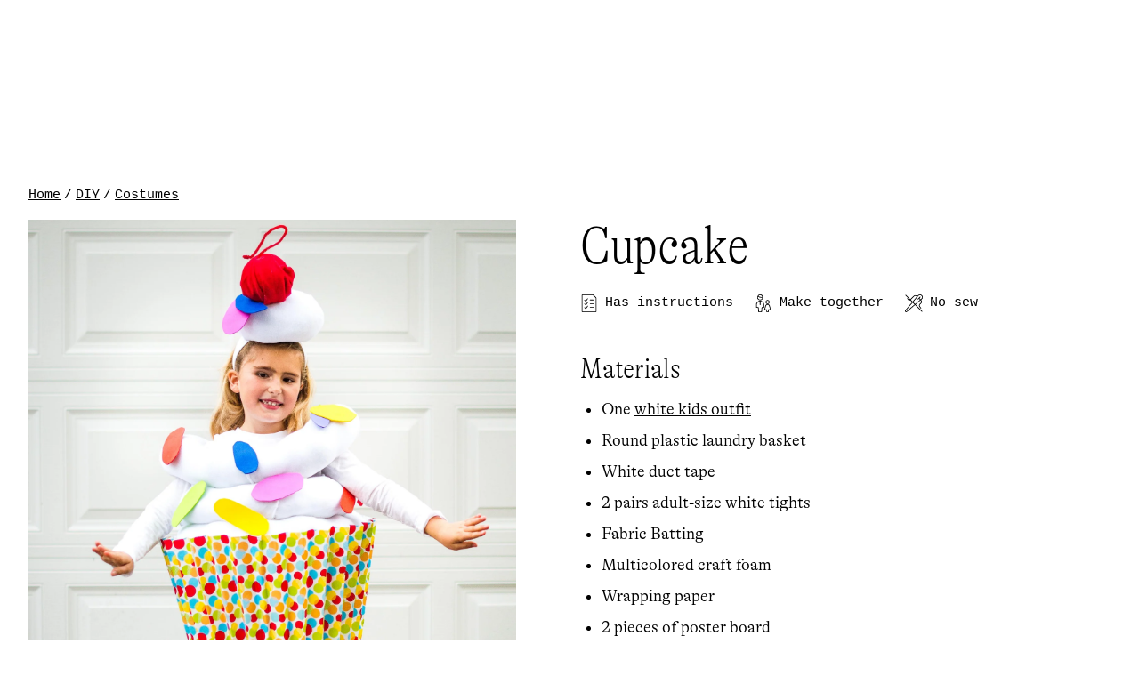

--- FILE ---
content_type: text/html; charset=utf-8
request_url: https://www.primary.com/blogs/diy/cupcake?ref=Conchas_protips
body_size: 124475
content:
     <!doctype html><html lang="en"><head><meta charset="utf-8"/><meta http-equiv="X-UA-Compatible" content="IE=edge,chrome=1"/><meta name="viewport" content="width=device-width,initial-scale=1"/><meta name="theme-color" content="#ffffff"/><link rel="canonical" href="https://www.primary.com/blogs/diy/cupcake"/><link rel="icon" type="image/png" sizes="32x32" href="//www.primary.com/cdn/shop/t/42/assets/favicon-32x32.png?v=169958644815825876461756234123"/><link rel="icon" type="image/png" sizes="16x16" href="//www.primary.com/cdn/shop/t/42/assets/favicon-16x16.png?v=108562774004600897691756234123"/><script>window.__webpack_public_path__ = '//www.primary.com/cdn/shop/t/42/assets/'
     window.__shopify_cdn_path__ = '//www.primary.com/cdn/shop/files/'
     window.__COMMITHASH__ = 'e55e5ba992f9a3cd481f894ea91195b625715b60'
     window.Primary = {}</script>

<script type="text/javascript">
  window.DY = window.DY || {}
  DY.recommendationContext = {"type": "OTHER"}

  function isLocalStorageAvailable(){
    var test = 'test';
    try {
        localStorage.setItem(test, test);
        localStorage.removeItem(test);
        return true;
    } catch(e) {
        return false;
    }
  }

  /** 
   * We check and see if localStorage is available. If it is we default to the value that is set there.
   * If it isn't, we fallback to the Shopify consent API.
   * */
  DY.userActiveConsent = { accepted: isLocalStorageAvailable() ? JSON.parse(window.localStorage.getItem('userActiveConsent').toLocaleLowerCase()) : window.Shopify?.customerPrivacy?.analyticsProcessingAllowed() }
</script>

<link rel="preconnect" href="//cdn.dynamicyield.com" />
<link rel="preconnect" href="//st.dynamicyield.com" />
<link rel="preconnect" href="//rcom.dynamicyield.com" />
<link rel="dns-prefetch" href="//cdn.dynamicyield.com" />
<link rel="dns-prefetch" href="//st.dynamicyield.com" />
<link rel="dns-prefetch" href="//rcom.dynamicyield.com" />
<script type="text/javascript" src="//cdn.dynamicyield.com/api/8778153/api_dynamic.js"></script>
<script type="text/javascript" src="//cdn.dynamicyield.com/api/8778153/api_static.js"></script><link rel="preload" href="//www.primary.com/cdn/shop/t/42/assets/runtime.7bd498715d2c9e303a10.min.js" as="script"/><link rel="preload" href="//www.primary.com/cdn/shop/t/42/assets/main.a0ca9eae41392d965df2.min.js" as="script"/><link rel="preload" href="//www.primary.com/cdn/shop/t/42/assets/main.84abdafe9352247a79b3.min.css" as="style"/><script>window.schema_highlighter={accountId: "Primarycom", outputCache: true}</script>
<script async src="https://cdn.schemaapp.com/javascript/highlight.js"></script>
 
  <script async src="https://apps.bazaarvoice.com/deployments/primary-kids/main_site/production/en_US/bv.js"></script>

 
<script>
  !function(){var o=window.tdl=window.tdl||[];if(o.invoked)window.console&&console.error&&console.error("Tune snippet has been included more than once.");else{o.invoked=!0,o.methods=["init","identify","convert"],o.factory=function(n){return function(){var e=Array.prototype.slice.call(arguments);return e.unshift(n),o.push(e),o}};for(var e=0;e<o.methods.length;e++){var n=o.methods[e];o[n]=o.factory(n)}o.init=function(e){var n=document.createElement("script");n.type="text/javascript",n.async=!0,n.src="https://js.go2sdk.com/v2/tune.js";var t=document.getElementsByTagName("script")[0];t.parentNode.insertBefore(n,t),o.domain=e}}}();

  tdl.init("https://aspireiq.go2cloud.org")
  tdl.identify()
</script>    <!--START Digioh Fast Activation Javascript-->
<script async type='text/javascript' src='https://www.lightboxcdn.com/vendor/d7f96879-1821-4096-8dd0-ebfeeeef21fe/lightbox_inline.js'></script>
<!--END Digioh Fast Activation Javascript-->  <!-- /snippets/social-meta-tags.liquid -->



<title>DIY Cupcake Costume | Primary.com | Primary.com</title><meta name="description" content="Recreate this easy DIY Cupcake costume by starting with super soft Primary basics. Get inspired with hundreds of no-sew Halloween costume ideas for kids and baby." /><meta property="og:site_name" content="Primary.com">
<meta property="og:url" content="https://www.primary.com/blogs/diy/cupcake">
<meta property="og:title" content="DIY Cupcake Costume | Primary.com">
<meta property="og:type" content="article">
<meta property="og:description" content="Recreate this easy DIY Cupcake costume by starting with super soft Primary basics. Get inspired with hundreds of no-sew Halloween costume ideas for kids and baby.">

<meta property="og:image" content="http://www.primary.com/cdn/shop/articles/cupcake_a8eb39d6-530e-417e-a6b4-c06fc2fc5b4c_1200x1200.png?v=1641862093">
<meta property="og:image:secure_url" content="https://www.primary.com/cdn/shop/articles/cupcake_a8eb39d6-530e-417e-a6b4-c06fc2fc5b4c_1200x1200.png?v=1641862093">


<meta name="twitter:card" content="summary_large_image">
<meta name="twitter:title" content="DIY Cupcake Costume | Primary.com">
<meta name="twitter:description" content="Recreate this easy DIY Cupcake costume by starting with super soft Primary basics. Get inspired with hundreds of no-sew Halloween costume ideas for kids and baby.">

<meta name="facebook-domain-verification" content="wo5y1s5ge7a9uymeijbgwalf7b9aep" />
  <script>
  var theme = {
    strings: {
      addToCart: "Add to bag",
      soldOut: "Sold out",
      unavailable: "Unavailable",
      regularPrice: "Regular price",
      salePrice: "Sale price",
      sale: "Sale",
      fromLowestPrice: "from [price]",
      vendor: "Translation missing: en.products.product.vendor",
      showMore: "Show more",
      showLess: "Show less",
      searchFor: "Search for",
      addressError: "Translation missing: en.sections.map.address_error",
      addressNoResults: "Translation missing: en.sections.map.address_no_results",
      addressQueryLimit: "Translation missing: en.sections.map.address_query_limit_html",
      authError: "Translation missing: en.sections.map.auth_error_html",
      newWindow: "Opens in a new window.",
      external: "Opens external website.",
      newWindowExternal: "Opens external website in a new window.",
      removeLabel: "Remove [product]",
      update: "Update",
      quantity: "Quantity",
      discountedTotal: "Discounted total",
      regularTotal: "Regular total",
      priceColumn: "See Price column for discount details.",
      quantityMinimumMessage: "Quantity must be 1 or more",
      cartError: "There was an error while updating your cart. Please try again.",
      removedItemMessage: "Removed [link] from your cart.",
      unitPrice: "Unit price",
      unitPriceSeparator: "per",
      oneCartCount: "1 item",
      otherCartCount: "[count] items",
      quantityLabel: "Quantity: [count]",
      products: "Products",
      loading: "Loading",
      number_of_results: "[result_number] of [results_count]",
      number_of_results_found: "[results_count] results found",
      one_result_found: "1 result found"
    },
    moneyFormat: "${{amount}}",
    moneyFormatWithCurrency: "${{amount}}",
    settings: {
      predictiveSearchEnabled: true,
      predictiveSearchShowPrice: false,
      predictiveSearchShowVendor: false
    }
  }

</script>
 
<script>
    window.Primary = window.Primary || {}
    window.Primary.localization = {
      availableCountries: [
        
          {
            isoCode: "US",
            name: "United States",
            availableLanguages: [
              
                {
                  isoCode: "en",
                  name: "English",
                  rootUrl: "\/",
                  primary: true
                },
              
            ],
            currency: {
              isoCode: "USD",
              name: "United States Dollar",
              symbol: "$"
            },
          },
        
      ],
      country: {
        availableLanguages: [
          
            {
              isoCode: "en",
              name: "English",
              rootUrl: "\/",
              primary: true
            },
          
        ],
        currency: {
          isoCode: "USD",
          name: "United States Dollar",
          symbol: "$"
        },
        isoCode: "US",
        name: "United States",
      },
      language: {
        isoCode: "en",
        name: "English",
        rootUrl: "\/"
      },
    }
</script>
 

<script id="liquid-signed-in" type="application/json">null</script>
 

<script id="liquid-shop-inventory-buffer" type="application/json">2</script>
 

<script id="liquid-shop-colors-v2" type="application/json">{"by_handle":{"lemonade":0,"light-banana":1,"lemon":2,"buttercup":3,"daffodil":4,"banana":5,"heather-sunshine":6,"sunshine":7,"sunlight":8,"mustard":9,"marigold":10,"sunflower":11,"dandelion":12,"spring-fun-mix":13,"apricot":14,"peach":15,"rainbow-sesame-street-friends-mix":16,"papaya":17,"goldfish":18,"warm-mix":19,"cantaloupe":20,"cantaloupe-bright-azalea":21,"clementine":22,"orange":23,"pumpkin":24,"heather-pumpkin":25,"heather-clementine":26,"tangerine":27,"lollipop":28,"poppy":29,"cherry":30,"tomato":31,"sunwashed-cherry":32,"garment-dye-strawberry":33,"garment-dye-lollipop":34,"heather-cherry":35,"cinnamon":36,"cranberry":37,"plum":38,"brick":39,"fig":40,"jam":41,"pomegranate":42,"heather-pomegranate":43,"raspberry":44,"heather-raspberry":45,"taffy":46,"peony":47,"cotton-candy":48,"bubblegum":49,"heather-gumball":50,"gumball":51,"bright-azalea":52,"fuchsia":53,"strawberry":54,"tonal-rainbow-mix":55,"azalea":56,"azalea-mix":57,"poppy-watermelon":58,"heather-azalea":59,"watermelon":60,"guava":61,"flamingo":62,"petal":63,"blossom":64,"grapefruit":65,"rose":66,"rose-raspberry":67,"boysenberry":68,"heather-boysenberry":69,"orchid":70,"bright-lilac":71,"heather-lilac":72,"lilac":73,"orchid-poppy":74,"hydrangea":75,"heather-hydrangea":76,"lavender":77,"iris":78,"garment-dye-iris":79,"violet":80,"heather-violet":81,"violet-space-dye":82,"iris-rose":83,"jelly":84,"heather-grape":85,"vintage-grape":86,"grape":87,"light-blossom":88,"hyacinth":89,"saltwater":90,"button-down-blue":91,"sky":92,"honeydew":93,"mint":94,"mist":95,"sea-glass":96,"heather-mint":97,"lagoon":98,"pool":99,"aqua":100,"turquoise":101,"coast":102,"peacock":103,"splash":104,"sea":105,"stream":106,"vintage-blue":107,"light-wash":108,"heather-vintage-blue":109,"oxford-blue":110,"washed-blueberry":111,"cornflower":112,"heather-cornflower":113,"ocean":114,"pacific":115,"storm":116,"heather-storm":117,"blueberry":118,"garment-dye-blueberry":119,"heather-blueberry":120,"navy-vintage-blue":121,"sunwashed-mix":122,"space-lime":123,"dusk":124,"classic-chambray":125,"moonlight":126,"garment-dye-moonlight":127,"heather-cobalt":128,"slate-blue":129,"medium-wash":130,"chambray":131,"cobalt":132,"blue-jay":133,"cobalt-navy":134,"navy-black":135,"heather-navy":136,"sunwashed-navy":137,"navy":138,"dark-wash":139,"dark-navy":140,"midnight-navy":141,"sunwashed-navy-navy-star":142,"midnight":143,"matcha":144,"cactus":145,"lime":146,"pistachio":147,"light-clover":148,"cool-mix":149,"clover-mix":150,"fall-apple-mix":151,"clover":152,"pear":153,"jade":154,"green-apple-sunshine":155,"green-bean":156,"socks-stripe-mix":157,"green-apple":158,"grass":159,"heather-grass":160,"forest":161,"chive":162,"space-chive":163,"garment-dye-chive":164,"pine":165,"heather-sunwashed-teal":166,"sunwashed-teal-gray":167,"sunwashed-teal":168,"heart-mix-2":169,"garment-dye-sunwashed-teal":170,"emerald":171,"spruce":172,"heather-spruce":173,"evergreen":174,"heather-evergreen":175,"ivy":176,"ivy-black":177,"olive":178,"olive-heather-storm":179,"heather-olive":180,"acorn":181,"chocolate":182,"cocoa":183,"faded-black":184,"heather-charcoal":185,"black-space-dye":186,"charcoal":187,"black-asphalt":188,"space-black":189,"black-wash":190,"black":191,"asphalt":192,"shark-fin":193,"black-slate-gray":194,"slate-gray":195,"heather-storm-gray":196,"heather-black":197,"cloud":198,"silver":199,"neutral-mix":200,"heather-gray-navy-stripe-mix":201,"heather-gray":202,"heather-cloud":203,"heather-silver":204,"gray-ivory":205,"grey-wash":206,"gold":207,"khaki":208,"almond":209,"sand":210,"naturals":211,"light-khaki":212,"navy-light-khaki":213,"oatmeal-heather":214,"oat":215,"garment-dye-oat":216,"oat-heather-storm-gray":217,"rainbow-sock-pack":218,"natural":219,"oatmeal-heather-heather-gray":220,"oatmeal-heather-slate-blue":221,"white-cloud":222,"ivory":223,"white":224,"multi-stripe-pack":225,"white-mix":226,"white-navy":227,"blossom-gray-mix":228,"blossom-lavender":229,"petal-mix":230,"blossom-heather-gray":231,"blossom-mix":232,"petal-azalea-dot-mix":233,"pink-lemonade":234,"flamingo-mix":235,"blossom-clementine":236,"blossom-lavender-stripe-mix":237,"tulip":238,"bubblegum-mix":239,"bubblegum-poppy":240,"bubblegum-tomato-mix":241,"pink-mix":242,"bubblegum-cantaloupe-mix":243,"space-dragonfruit":244,"dragonfruit":245,"bright-pink":246,"taffy-strawberry":247,"vintage-blue-fuchsia":248,"fuchsia-mix":249,"strawberry-sunwashed-navy":250,"strawberry-mix":251,"lilac-bright-azalea":252,"bright-azalea-violet":253,"bright-azalea-vintage-blue":254,"warm-c-mix":255,"rainbow-mix":256,"raspberry-plum":257,"raspberry-mix":258,"raspberry-heather-gray":259,"raspberry-cherry":260,"berry-mix":261,"watermelon-mix":262,"space-fig":263,"cherry-slate-blue":264,"cherry-gray-mix":265,"cherry-fuchsia":266,"cherry-mix":267,"cherry-cobalt":268,"sunshine-rainbow-cherry-mix":269,"cherry-navy":270,"red-mix":271,"heather-gray-cherry":272,"crimson":273,"heather-storm-cherry":274,"strawberry-lavender":275,"cherry-grape":276,"grass-tomato-mix":277,"beachside-mix":278,"lollipop-mix":279,"holiday-mix":280,"tomato-peacock-mix":281,"heather-storm-gray-pumpkin":282,"fruit-punch":283,"halloween-mix":284,"cantaloupe-cobalt":285,"tomato-cantaloupe-mix":286,"cantaloupe-lavender":287,"blueberry-cantaloupe":288,"cantaloupe-mix":289,"sunflower-guava":290,"heather-storm-sunflower":291,"banana-mist-mix":292,"banana-mix":293,"lavender-banana-mix":294,"mist-banana":295,"banana-blueberry":296,"banana-cornflower-mix":297,"green-apple-banana":298,"sunshine-clover-stripe-mix":299,"sunshine-mix":300,"heather-gray-sunshine":301,"cantaloupe-sunshine":302,"hyacinth-mix":303,"blueberry-iris":304,"iris-boysenberry":305,"rose-iris":306,"iris-mix":307,"iris-raspberry":308,"heather-iris":309,"iris-heather-storm":310,"violet-cobalt-spruce":311,"violet-fuchsia":312,"lavender-gray-mix":313,"lavender-fuchsia":314,"lavender-bubblegum":315,"lavender-raspberry":316,"lavender-mix":317,"lavendar-mix":318,"flower-mix":319,"lilac-mix":320,"lilac-slate-gray":321,"lilac-butter":322,"cool-c-mix":323,"sky-mix":324,"mint-mix":325,"mist-mix":326,"pastel-mix":327,"green-apple-mist-mix":328,"dreamy-mix":329,"pool-mix":330,"pool-grass-stripe-mix":331,"cherry-pool-mix":332,"peacock-navy-mix":333,"lavender-peacock-mix":334,"blueberry-peacock-mix":335,"peacock-mix":336,"cornflower-gray-mix":337,"cornflower-mix":338,"clover-cornflower":339,"cornflower-navy":340,"vintage-blue-mix":341,"spruce-vintage-blue":342,"vintage-blue-navy":343,"space-vintage-blue":344,"blueberry-mix":345,"sunwashed-teal-blueberry":346,"navy-blueberry-mix":347,"blueberry-chive-mix":348,"blueberry-grass":349,"camo-blueberry-mix":350,"heather-storm-blueberry":351,"blueberry-clover":352,"blueberry-cherry":353,"blueberry-lilac":354,"slate-blue-grass":355,"slate-blue-heather-storm-gray":356,"slate-blue-ivy":357,"slate-blue-navy":358,"slate-blue-mix":359,"black-slate-blue":360,"moonlight-navy":361,"cobalt-slate-grape-mix":362,"vintage-grape-navy":363,"grape-mix":364,"slate-gray-cobalt":365,"cobalt-cherry":366,"cobalt-mix":367,"green-apple-cobalt":368,"cobalt-lollipop-stripe-mix":369,"vintage-blue-cobalt":370,"navy-cherry":371,"hipster-mix":372,"pear-blueberry":373,"pear-moonlight":374,"navy-pear":375,"banana-pear":376,"clover-slate-blue":377,"clover-gray-mix":378,"white-clover":379,"cobalt-green-apple":380,"green-apple-banana-mix":381,"green-apple-mix":382,"green-apple-blueberry-mix":383,"green-apple-cornflower":384,"vintage-blue-green-apple":385,"green-apple-peacock-mix":386,"coast-green-apple":387,"sunwashed-teal-moonlight":388,"sunwashed-teal-slate-blue":389,"sunwashed-teal-navy":390,"chive-slate-blue":391,"chive-navy":392,"grass-slate-blue":393,"grass-mix":394,"grass-cobalt":395,"grass-pool":396,"grass-navy":397,"navy-storm-grass":398,"navy-grass-mix":399,"varsity-mix":400,"grass-blueberry":401,"pool-spruce-grass-mix":402,"spruce-mix":403,"spruce-mist":404,"slate-gray-mix":405,"vintage-blue-cactus":406,"olive-black":407,"heather-storm-ivy":408,"navy-tomato":409,"ivy-navy":410,"sunwashed-navy-navy":411,"navy-mix":412,"navy-gray-mix":413,"essentials-mix":414,"navy-heather-gray":415,"navy-mist-mix":416,"heather-storm-navy":417,"primary-mix":418,"sunwashed-navy-dot-mix":419,"sunwashed-navy-rainbow":420,"park-stripe-mix":421,"navy-blueberry":422,"navy-grass":423,"poolside-mix":424,"heather-storm-gray-navy":425,"heather-storm-iris":426,"chive-heather-storm-gray":427,"navy-heather-gray-mix":428,"heather-gray-black":429,"heather-gray-mix":430,"white-slate-gray":431,"heather-gray-navy-dot-mix":432,"rainbow-cherry-pool-mix":433,"sunburst-rainbow-mix":434,"sunkissed-mix":435,"black-navy":436,"black-ivy":437,"black-heather-storm":438,"black-heather-gray":439,"spruce-spacedye":440,"navy-spacedye":441,"rainbow-spacedye":442,"ivory-bold-rainbow":443,"rainbow-watercolor-stripe":444,"double-rainbow-stripe":445,"rainbow-graphic":446,"sunwashed-rainbow-ivory":447,"double-sunwashed-rainbow-ivory":448,"ivory-rainbow-stripe":449,"sunburst-rainbow-ivory":450,"fall-double-rainbow-ivory":451,"mini-rainbow-ivory-mix":452,"ivory-bright-rainbow-stripe":453,"ivory-sunburst-rainbow-stripe":454,"ivory-rainbow":455,"white-rainbow-stripe":456,"ivory-multi-stripe":457,"white-double-rainbow-stripe":458,"rainbow-ivory":459,"double-rainbow-ivory":460,"rainbow-white":461,"primary-picks":462,"rainbow-ivory-mix":463,"rainbow":464,"pool-ivory-rainbow-mix":465,"rainbow-stripe-mix":466,"navy-ivory-rainbow-mix":467,"ivory-fall-rainbow-mini-stripe":468,"bold-heart-mix":469,"ivory-fall-rainbow-stripe":470,"rainbow-water-stripe":471,"sunwashed-rainbow-petal":472,"rainbow-heather-gray":473,"double-rainbow-heather-gray":474,"double-sunwashed-rainbow-navy":475,"sunwashed-rainbow-navy":476,"rainbow-navy":477,"navy-double-rainbow-stripe":478,"navy-bright-rainbow-stripe":479,"sunwashed-navy-bright-rainbow":480,"winter-stripe":481,"sunwashed-navy-bright-rainbow-stripe":482,"rainbow-navy-stripes":483,"double-rainbow-navy":484,"fall-double-rainbow-navy":485,"bright-rainbow-navy":486,"rainbow-navy-stripe":487,"rainbow-navy-mini-stripe":488,"mini-rainbow-navy-mix":489,"bold-rainbow-mix":490,"rainbow-brights-navy":491,"navy-fall-rainbow-stripe":492,"navy-peacock-emerald":493,"bold-navy-rainbow-stripe":494,"black-rainbow-brights":495,"primary-navy-multi-stripe":496,"navy-bold-rainbow-stripe":497,"navy-lollipop-raspbery":498,"ivory-wonderland-rainbow-stripe":499,"poppy-multi-stripes":500,"cantaloupe-white-stripes":501,"sunlight-white-stripe":502,"clover-white-stripes":503,"sunwashed-teal-white-stripe":504,"saltwater-white-stripe":505,"blueberry-white-stripes":506,"sunwashed-navy-white-stripes":507,"flamingo-ivory-stripe":508,"flamingo-stripe-mix":509,"petal-ivory-stripe":510,"petal-stripe-mix":511,"blossom-ivory-stripe":512,"blossom-ivory-mini-stripe":513,"blossom-stripe":514,"gumball-camp-stripe":515,"bubblegum-stripe":516,"white-bubblegum-stripe":517,"bubblegum-ivory-dock-stripe":518,"peony-white-stripe":519,"peony-ivory-stripe":520,"guava-white-stripe":521,"peony-petal-stripe":522,"rose-ivory-stripe":523,"bubblegum-ivory-stripe":524,"ivory-bubblegum-stripe":525,"bubblegum-white-stripe":526,"gumball-ivory-stripe":527,"white-watermelon-stripe":528,"azalea-ivory-stripe":529,"ivory-azalea-stripe":530,"watermelon-ivory-stripe":531,"lollipop-ivory-stripe":532,"lollipop-stripe":533,"ivory-lollipop-stripe":534,"tomato-stripe-mix":535,"tomato-ivory-stripe":536,"cherry-stripe-mix":537,"cherry-ivory-mini-stripe":538,"cherry-ivory-stripe":539,"cherry-star-mix":540,"raspberry-ivory-stripe":541,"raspberry-stripe-mix":542,"cobalt-clementine-rugby-stripe":543,"rose-navy-mini-stripe":544,"sunwashed-navy-flamingo-stripe":545,"fuchsia-lollipop-stripe":546,"gumball-watermelon-stripe":547,"peony-watermelon-stripe":548,"peony-watermelon-rugby-stripe":549,"blossom-clementine-rugby-stripe":550,"guava-lollipop-stripe":551,"watermelon-rugby-stripe":552,"poppy-guava-stripe":553,"poppy-light-azalea-stripe":554,"lollipop-flamingo-stripe":555,"raspberry-clementine-stripe":556,"heather-gray-raspberry-stripe":557,"raspberry-heather-gray-stripe":558,"strawberry-cornflower-stripe":559,"tomato-ocean-stripe":560,"lollipop-ocean-stripe":561,"sunwashed-cherry-sunwashed-navy-stripe":562,"lollipop-cobalt-stripe":563,"lollipop-navy-stripe":564,"navy-lollipop-stripe":565,"cherry-navy-stripe":566,"navy-tomato-stripe":567,"tomato-sunwashed-navy-stripe":568,"sunwashed-navy-tomato-stripe":569,"poppy-white-stripe":570,"navy-raspberry-stripe":571,"raspberry-navy-stripe":572,"blossom-sunwashed-navy-mini-stripe":573,"gumball-navy-stripe":574,"peony-navy-stripe":575,"spruce-peony-stripe":576,"clementine-camp-stripe":577,"cantalope-white-stripe":578,"cantaloupe-ivory-stripe":579,"cantaloupe-white-stripe":580,"pumpkin-oat-stripe":581,"watermelon-flamingo-stripe":582,"blossom-cantaloupe-stripe":583,"flamingo-cantaloupe-stripe":584,"cantaloupe-bubblegum-stripe":585,"blossom-clementine-stripe":586,"watermelon-daffodil-stripe":587,"bubblegum-cantaloupe-stripe":588,"vintage-blue-orange-pop-stripe":589,"cobalt-orange-stripe":590,"tangerine-black-stripe":591,"lollipop-white-stripe":592,"bubblegum-water-stripe":593,"blueberry-cantaloupe-stripe":594,"flamingo-daffodil-stripe":595,"flamingo-sunshine-stripe":596,"stripe-mix":597,"daffodil-ivory-stripe":598,"sunshine-ivory-stripe":599,"sunshine-stripe-mix":600,"sunshine-white-stripe":601,"mustard-stripe":602,"mustard-ivory-stripe":603,"mustard-white-stripe":604,"sunflower-ivory-stripe":605,"bolder-stripe-mix":606,"bold-stripe-mix":607,"mint-gray-stripe-mix":608,"mint-ivory-stripe":609,"mint-stripe-mix":610,"white-clover-stripe":611,"clover-white-stripe":612,"clover-ivory-mini-stripe":613,"clover-ivory-stripe":614,"clover-mint-stripe":615,"green-apple-mist-stripe":616,"green-apple-white-stripe":617,"green-apple-stripe":618,"ivory-grass-stripe":619,"grass-stripe-mix":620,"grass-ivory-stripe":621,"sunwashed-teal-ivory-stripe":622,"sunwashed-teal-stripe":623,"spruce-ivory-stripe":624,"pine-camp-stripe":625,"ivory-sunwashed-teal-stripe":626,"chive-white-rugby-stripe":627,"evergreen-oat-stripe":628,"green-apple-midnight-stripe":629,"green-apple-navy-stripe":630,"jade-navy":631,"grass-sunwashed-navy-stripe":632,"grass-navy-stripe":633,"navy-grass-stripe":634,"sprunce-navy-stripe":635,"spruce-cornflower-stripe":636,"cornflower-grass-stripe":637,"vintage-blue-lime-stripe":638,"mist-rugby-stripe":639,"banana-mist-stripe":640,"banana-mist-rugby-stripe":641,"banana-cornflower-stripe":642,"cobalt-lime-stripe":643,"mist-green-apple-stripe":644,"pool-ivory-stripe":645,"pool-stripe-mix":646,"forest-ivory-stripe":647,"forest-ivory-mini-stripe":648,"spruce-ivory-mini-stripe":649,"cornflower-pistachio-stripe":650,"pool-sunshine-mix":651,"green-apple-mist-dock-stripe":652,"clover-cornflower-stripe":653,"mist-cornflower-stripe":654,"peacock-mist-stripe":655,"clover-blueberry-stripe":656,"saltwater-white-stripes":657,"vintage-blue-ivory-stripe":658,"vintage-blue-stripe-mix":659,"vintage-blue-white-stripe":660,"ocean-ivory-stripe":661,"peacock-ivory-stripe":662,"cornflower-ivory-mini-stripe":663,"cornflower-white-stripe":664,"cornflower-white-rugby-stripe":665,"white-cornflower-stripe":666,"cornflower-stripe":667,"vintage-blue-union-stripe":668,"oean-ivory-stripe":669,"blueberry-ivory-stripe":670,"blueberry-stripe":671,"chive-white-stripe":672,"grass-white-stripe":673,"blueberry-white-stripe":674,"cobalt-ivory-stripe":675,"cobalt-stripe-mix":676,"cobalt-white-stripe":677,"navy-ivory-dock-stripe":678,"oat-navy-stripe":679,"navy-camp-stripe":680,"navy-ivory-stripe":681,"ivory-sunwashed-navy-stripe":682,"midnight-ivory-stripe":683,"navy-stripe-mix":684,"navy-star-mix":685,"sunwashed-navy-mix":686,"sunwashed-navy-white-stripe":687,"heather-gray-navy-stripe":688,"heather-gray-cobalt-stripe":689,"peacock-clover-stripe":690,"clover-peacock-stripe":691,"emerald-navy-stripe":692,"teal-lagoon-stripe":693,"vintage-blue-clover-stripe":694,"spruce-pool-stripe":695,"navy-pool-stripe":696,"blueberry-multi-stripes":697,"ivory-green-multi-stripe":698,"green-apple-rugby-stripe":699,"navy-peacock-stripe":700,"peacock-navy-stripe":701,"blueberry-mint-stripe":702,"cornflower-blue-pine-stripe":703,"evergreen-cornflower-stripe":704,"mint-cobalt-rugby-stripe":705,"mint-cobalt-stripe":706,"cobalt-cornflower-stripe":707,"blueberry-cornflower-stripe":708,"cornflower-navy-mini-stripe":709,"cobalt-mint-stripe":710,"navy-ocean-stripe":711,"cornflower-blue-navy-stripe":712,"vintage-blue-navy-stripe":713,"blueberry-cobalt-stripe":714,"navy-blueberry-stripe":715,"cobalt-navy-stripe":716,"navy-cobalt-stripe":717,"hyacinth-ivory-stripe":718,"white-green-stripes":719,"ivory-bright-rainbow":720,"white-rainbow-summer-wave":721,"orchid-multi-stripes":722,"iris-white-stripe":723,"ivory-violet-stripe":724,"lilac-white-stripe":725,"orchid-white-stripe":726,"lavender-white-stripe":727,"lavender-camp-stripe":728,"lavender-ivory-mini-stripe":729,"lavendar-ivory-stripe-navy-heart":730,"lavendar-ivory-mini-stripe":731,"iris-sunwashed-navy-stripe":732,"iris-navy-stripe":733,"lavendar-sunwashed-navy-stripe":734,"navy-lavendar-stripe":735,"lavender-navy-stripe":736,"navy-lilac-stripe":737,"boysenberry-navy-stripe":738,"black-camp-stripe":739,"grape-ivory-stripe":740,"ivory-acorn-stripe":741,"heather-gray-ivory-mini-stripe":742,"heather-gray-ivory-stripe":743,"heather-gray-stripe-mix":744,"heather-grey-ivory-stripe":745,"heather-gray-white-stripe":746,"slate-grey-ivory-stripe":747,"ivory-navy-stripe":748,"white-navy-stripe":749,"navy-ivory-mini-stripe":750,"black-ivory-stripe":751,"navy-white-stripe":752,"sunwashed-navy-ivory-stripe":753,"ivory-black-stripe":754,"sunwashed-rainbow-dot":755,"ivory-rainbow-dot":756,"daffodil-ivory-dot":757,"sunshine-ivory-dot":758,"sunshine-pool-dot-mix":759,"bubblegum-cantaloupe-dot":760,"peony-sunwashed-navy-dot":761,"peony-ivory-dot":762,"bubblegum-white-dot":763,"flamingo-ivory-dot":764,"flamingo-dot-mix":765,"pomegranate-navy-dot":766,"raspberry-navy-dot":767,"watermelon-ivory-dot":768,"cantaloupe-white-dot":769,"azalea-dot-mix":770,"ivory-azalea-dot":771,"ivory-pool-dot":772,"clover-white-dot":773,"green-apple-ivory-dot":774,"green-apple-sunwashed-navy-dot":775,"grass-navy-ink-dot":776,"spruce-ocean-dot":777,"spruce-navy-dot":778,"navy-w-cherry-dot":779,"navy-boysenberry-dot":780,"rainbow-watercolor-dots":781,"navy-dot-mix":782,"ivory-navy-dot":783,"vintage-blue-ivory-dot":784,"vintage-blue-sunwashed-navy-dot":785,"blueberry-navy-large-dot":786,"sunwashed-navy-ivory-dot":787,"lavender-white-dot":788,"heather-gray-ivory-dot":789,"heather-grey-navy-dot":790,"black-ivory-dot":791,"black-w-white-dot":792,"flamingo-sunwashed-navy-heart":793,"poppy-blueberry-stripe":794,"petal-rainbow-heart":795,"raspberry-navy-heart":796,"sunwashed-navy-sunburst-rainbow-dots":797,"lollipop-navy-heart":798,"cherry-navy-heart":799,"navy-ivory-heart":800,"navy-sunburst-heart":801,"navy-lollipop-heart":802,"heart-mix":803,"heather-gray-rainbow-heart":804,"navy-fall-rainbow-heart":805,"heather-gray-navy-heart":806,"heather-grey-ivory-heart":807,"rainbow-heart":808,"ivory-rainbow-bold-heart":809,"sunburst-rainbow-heart":810,"ivory-fall-rainbow-heart":811,"ivory-bright-rainbow-heart":812,"rainbow-all-star-print":813,"rainbow-watercolor-star":814,"rainbow-star-graphic":815,"ivory-rainbow-star":816,"sunburst-rainbow-dot-mix":817,"ivory-cherry-star":818,"ivory-lilac-star":819,"pool-daffodil":820,"ivory-slate-blue-star":821,"navy-hyacinth-star":822,"ivory-gray-star":823,"ivory-black-star":824,"ivory-silver-star":825,"blue-watercolor-star":826,"pool-cutout-star-mix":827,"light-petal-black-star":828,"rose-ivory-star":829,"rose-silver-star":830,"rose-navy-star":831,"sunwashed-cherry-ivory-star":832,"cherry-ivory-star":833,"pomegranate-navy-star":834,"lilac-ivory-star":835,"olive-navy-star":836,"slate-blue-ivory-star":837,"cobalt-grass-star":838,"navy-grass-star":839,"navy-peacock-star":840,"navy-slate-blue-star":841,"slate-blue-black-star":842,"sunwashed-navy-ivory-star":843,"heather-gray-ivory-star":844,"heather-gray-black-star":845,"heather-charcoal-silver-star":846,"black-heather-storm-gray":847,"slate-gray-silver-star":848,"navy-silver-star":849,"black-ivory-star":850,"black-heather-gray-star":851,"black-gunmetal-star":852,"black-rainbow-star":853,"star-mix":854,"navy-fall-rainbow-star":855,"daffodil-ivory":856,"bubblegum-ivory":857,"black-ivory":858,"sunwashed-navy-ivory":859,"cobalt-mint":860,"cherry-raspberry":861,"cherry_raspberry":862,"navy_raspberry":863,"grape_lilac":864,"azalea_heather-gray":865,"flamingo_watermelon":866,"flamingo-stripe-azalea-mix":867,"azalea_petal":868,"cantaloupe-dot-peony-mix":869,"lilac-cantaloupe":870,"azalea_ivory":871,"azalea_sunshine":872,"bubblegum_daffodil":873,"bright-azalea-cantaloupe":874,"azalea_tangerine":875,"lollipop-peony-mix":876,"bubblegum-tomato":877,"bubblegum-stripe-mix":878,"bubblegum-cantaloupe":879,"cantaloupe-bubblegum":880,"raspberry_tangerine":881,"raspberry-tangerine":882,"strawberry-navy":883,"cantaloupe-mist":884,"navy_tomato":885,"poppy-navy":886,"tomato-navy":887,"cherry_navy":888,"tomato-sunwashed-navy":889,"ocean-tomato":890,"tomato-ocean":891,"peacock-tomato":892,"sunburst-cutout-hearts-lollipop-mix":893,"mint_petal":894,"pear-mist":895,"mint-stripe-clover-mix":896,"pear-banana":897,"grass_pool":898,"grass_ocean":899,"blueberry-green-apple":900,"clover-blueberry":901,"clover-navy":902,"pear-navy":903,"lime-navy":904,"mint-green-apple-mix":905,"vintage-blue-green-apple-mix":906,"clover-dot-ocean-mix":907,"mint_pool":908,"mint-pool":909,"cobalt_pool":910,"pool-slate-blue-mix":911,"sky_slate-blue":912,"spruce-pool":913,"black_pool":914,"pool_slate-gray":915,"cobalt_slate-blue":916,"blueberry-stripe-navy-mix":917,"cornflower-spruce":918,"posey-green-blueberry":919,"vintage-blue-navy-mix":920,"navy-cutout-star-mix":921,"lavender-grape":922,"cobalt_lilac":923,"cobalt-lilac":924,"lavender-cantaloupe":925,"iris-navy":926,"lavender-blueberry":927,"vintage-blue-cutout-heart-mix":928,"midnight_vintage-blue":929,"cobalt-stripe-vintage-blue-mix":930,"stream-moonlight":931,"moonlight-asphalt":932,"sunburst-rainbow-stripe-mint-mix":933,"sunshine-stripe-heather-silver-mix":934,"grass_sunshine":935,"lilac_sunshine":936,"lilac-sunshine":937,"lilac-banana":938,"cornflower-banana":939,"banana-navy":940,"sunshine-navy":941,"mustard-navy":942,"slate-gray_sunshine":943,"mustard-gray":944,"grass_spruce":945,"grass_slate-blue":946,"grass_navy":947,"green-apple-navy-baseball":948,"ivory_navy":949,"cobalt_navy":950,"black_cobalt":951,"navy-cobalt":952,"black_navy":953,"slate-gray-black-mix":954,"heather-silver-navy-mix":955,"heather-silver-black-mix":956,"heather-gray_navy":957,"black_slate-gray":958,"black_heather-gray":959,"heather-gray_ivory":960,"heather-gray_white":961,"white-cool-stripes":962,"white-rainbow-washed-away-stripe":963,"flamingo-rainbow-banner":964,"saltwater-rainbow-banner":965,"oat-sunset-stripe":966,"retro-rainbow":967,"white-rainbow-stripe-graphic":968,"sunburst-navy-rainbow-mix":969,"sunburst-rainbow-trim-mix":970,"white-bright-rainbow":971,"sunburst-rainbow-stripe-mix":972,"sunburst-mini-stripe-mix":973,"rainbow-water-stripes":974,"rainbow-fall-graphic":975,"ivory-rainbow-banner":976,"sunset-stripe":977,"high-tide-stripe":978,"oat-banner":979,"peony-placed-stripe":980,"evergreen-placed-stripe":981,"slate-blue-placed-stripe":982,"moonlight-banner":983,"navy-banner":984,"navy-bright-rainbow":985,"hydrangea-placed-stripe":986,"sunwashed-navy-rainbow-banner":987,"navy-placed-rainbow":988,"navy-sunburst-rainbow":989,"rainbow-navy-mix":990,"navy-rainbow":991,"navy-bold-rainbow":992,"sunwashed-navy-stripe-rainbow":993,"navy-rainbow-stripe":994,"sw-navy-rainbow-stripe-graphic":995,"boysenberry-rainbow-stripe":996,"navy-primary-rainbow":997,"evergreen-rainbow-stripe":998,"heather-silver-bright-rainbow":999,"heather-silver-fall-rainbow":1000,"sunwashed-navy-green-stripes":1001,"white-ocean-stripes":1002,"lucky-hearts":1003,"lucky-clovers":1004,"ivory-black-heart":1005,"navy-ivory-big-heart":1006,"halloween-black-stars":1007,"heather-silver-stars":1008,"sunburst-rainbow-heart-mix":1009,"peony-cutout-heart-mix":1010,"ivory-tangerine-black-cat":1011,"ivory-peony-lollipop":1012,"ivory-vintage-blue-green-apple":1013,"navy-multi-stripe":1014,"black-tangerine-white-pumpkin":1015,"black-ivory-check":1016,"lollipop-navy-check":1017,"raspberry-navy-ink-check":1018,"emerald-navy-check":1019,"blueberry-navy-check":1020,"lollipop-plaid":1021,"blueberry-plaid":1022,"green-apple-plaid":1023,"pool-plaid":1024,"iris-plaid":1025,"navy-plaid":1026,"cornflower-plaid":1027,"camo-mix":1028,"grass-camo":1029,"sunshine-white-blooms":1030,"cantaloupe-pink-blooms":1031,"blueberry-ivory-blooms":1032,"blueberry-camo":1033,"sunburst-rainbow-graphic":1034,"white-sunburst-rainbow-heart":1035,"white-green-hearts":1036,"blubblegum-tie-dye":1037,"clover-tie-dye":1038,"blueberry-tie-dye":1039,"sunburst-tie-dye":1040,"mint-water-stripe":1041,"blueberry-water-stripe":1042,"flamingo-lollipop":1043,"lollipop-navy":1044,"sky-green-apple":1045,"sunburst-white-rainbow-graphic":1046,"white-rainbow-graphic":1047,"sunburst-white-rainbow-heart":1048,"raspberry-fig":1049,"spruce-navy":1050,"blueberry-cobalt":1051,"bright-fairisle":1052,"ivory-fair-isle":1053,"navy-fair-isle":1054,"ivory-tree-print":1055,"heather-silver-trees":1056,"spruce-ivory-star":1057,"navy-ivory-star":1058,"cherry-navy-star":1059,"boysenberry-navy-star":1060,"spruce-navy-star":1061,"heather-storm-black-star":1062,"navy-rainbow-star":1063,"ivory-rainbow-chevron":1064,"navy-snowflake-stars":1065,"lollipop-heart":1066,"blueberry-heart":1067,"green-apple-heart":1068,"navy-rainbow-heart":1069,"white-navy-star":1070,"white-rainbow-star":1071,"white-rainbow-heart":1072,"bubblegum-ivory-dot":1073,"ivory-bright-rainbow-dot":1074,"peacock-ivory-dot":1075,"green-apple-mist-dot":1076,"white-peacock":1077,"orchid-navy-star":1078,"bubblegum-cantaloupe-star":1079,"poppy-ocean":1080,"chive-mist":1081,"green-apple-blueberry":1082,"sunwashed-navy-peacock":1083,"cantaloupe-white-star":1084,"vintage-blue-white-star":1085,"blueberry-white-dot":1086,"lavender-sunwashed-navy-dot":1087,"poppy-white-blooms":1088,"banana-cornflower":1089,"banana-mist":1090,"orchid-navy":1091,"mist-sunwashed-navy-heart":1092,"cantaloupe-blossom-dot":1093,"blueberry-cloudy-tie-dye":1094,"white-prism-rainbow-heart":1095,"lavender-ivory-dot":1096,"navy-bright-rainbow-dot":1097,"navy-ivory-dot":1098,"banana-rainbow-star":1099,"mist-rainbow-star":1100,"sunwashed-navy-rainbow-arc":1101,"watermelon-gingham":1102,"cantaloupe-gingham":1103,"blueberry-gingham":1104,"lavender-gingham":1105,"poppy-gingham":1106,"green-apple-gingham":1107,"green-apple-mist-check":1108,"clementine-gumball-check":1109,"white-black-check":1110,"cantaloupe-cutout-dot":1111,"white-watermelon-dot":1112,"peony-cutout-dot":1113,"clover-cutout-dot":1114,"mist-cutout-dot":1115,"white-cornflower-dot":1116,"peacock-cutout-dot":1117,"white-watermelon-hearts":1118,"white-sunshine-hearts":1119,"white-navy-hearts":1120,"mist-green-apple-hearts":1121,"bubblegum-cantaloupe-tie-dye":1122,"clover-peacock-tie-dye":1123,"lavender-tie-dye":1124,"bubblegum-cloudy-tie-dye":1125,"peacock-cloudy-tie-dye":1126,"clover-cloudy-tie-dye":1127,"white-rainbow-hearts-graphic":1128,"sunwashed-navy-rainbow-star-graphic":1129,"bubblegum-chevron-tiles":1130,"mist-chevron-tiles":1131,"clover-chevron-tiles":1132,"navy-rainbow-cutout-heart":1133,"space-navy":1134,"ivory-black-orange-hearts":1135,"green-apple-navy-star":1136,"blueberry-navy-star":1137,"lavender-navy-star":1138,"ivory-halloween-stars":1139,"white-halloween-hearts":1140,"ivory-rainbow-mini-dot":1141,"navy-rainbow-mini-star":1142,"raspberry-navy-star":1143,"evergreen-navy-star":1144,"lavender-navy-heart":1145,"navy-grass-heart":1146,"white-rainbow-heart-graphic":1147,"navy-rainbow-graphic":1148,"clover-white-blooms":1149,"ocean-white-blooms":1150,"cherry-marl":1151,"gumball-marl":1152,"blueberry-marl":1153,"spruce-marl":1154,"gumball-set":1155,"blueberry-set":1156,"emerald-set":1157,"spearmint-trees":1158,"candy-cane-trees":1159,"ivory-fairisle-holiday":1160,"navy-fairisle-holiday":1161,"ivory-snowflake-stars":1162,"emerald-blueberry-star-graphic":1163,"navy-lavender-star-graphic":1164,"heather-storm-silver-star-graphic":1165,"oat-gold-heart-graphic":1166,"gumball-lollipop-heart-graphic":1167,"navy-peacock-heart-graphic":1168,"gumball-cutout-dots":1169,"blueberry-cutout-dots":1170,"spruce-cutout-dots":1171,"navy-split-heart":1172,"white-rainbow-split-hearts":1173,"ivory-rainbow-split-hearts":1174,"navy-rainbow-split-hearts":1175,"blueberry-ivory-bloom":1176,"tomato-ivory-bloom":1177,"artful-rainbow-tee":1178,"field-day-stripe":1179,"ivory-rainbow-confetti-dots":1180,"navy-rainbow-dot":1181,"cantaloupe-blueberry":1182,"guava-lollipop-bolt":1183,"pistachio-bolt":1184,"saltwater-bolt":1185,"mist-green-apple":1186,"ivy-lagoon":1187,"chive-shadow-bolt":1188,"chive-navy-bolt":1189,"slate-blue-stream-bolts":1190,"sunwashed-navy-stream-bolts":1191,"sunwashed-navy-bolt":1192,"storm-mix":1193,"heather-storm-gray-navy-bolt":1194,"charcoal-silver-star":1195,"sunwashed-navy-rainbow-bolt":1196,"navy-rainbow-bolt":1197,"poppy-bolt":1198,"storm-bolt":1199,"gumball-mini-star-bright":1200,"peacock-mini-star-bright":1201,"gray-mini-star-bright":1202,"white-artful-rainbow":1203,"watermelon-stars":1204,"peacock-stars":1205,"guava-stripe":1206,"clover-stripe":1207,"blueberry-iris-stripe":1208,"blossom-multi-stripe":1209,"mist-multi-stripe":1210,"blueberry-multi-stripe":1211,"white-peony-dot":1212,"white-clover-dot":1213,"white-navy-dot":1214,"white-rainbow-check":1215,"iris-white-dot":1216,"green-apple-navy-dot":1217,"guava-blooms":1218,"blueberry-blooms":1219,"rainbows-mix":1220,"space-dye-mix":1221,"rainbow-dot":1222,"rainbow-check":1223,"green-apple-navy":1224,"guava-poppy":1225,"navy-poppy-bloom":1226,"iris-cobalt-bloom":1227,"mist-sunshine":1228,"white-black":1229,"flamingo-cantaloupe":1230,"white-rainbow-confetti-hearts":1231,"rainbow-sunburst":1232,"white-multi-star":1233,"blueberry-watercolor-wave":1234,"rainbow-watercolor-wave":1235,"cherry-dip-dye":1236,"sea-dip-dye":1237,"watermelon-dip-dye":1238,"sunflower-dip-dye":1239,"cantaloupe-dip-dye":1240,"flamingo-dip-dye":1241,"splash-dip-dye":1242,"goldfish-dip-dye":1243,"green-apple-dip-dye":1244,"iris-multi-dip-dye":1245,"white-rainbow-wave":1246,"sky-wave":1247,"pistachio-rainbow-bold-bloom":1248,"rainbow-baby-mix":1249,"fuchsia-navy-stripe":1250,"cornflower-spruce-stripe":1251,"raspberry-guava-stripe":1252,"oat-confetti-hearts":1253,"navy-confetti-hearts":1254,"cobalt-confetti-hearts":1255,"rainbow-navy-fall-stripe":1256,"ivory-double-rainbow-stripe":1257,"cornflower-multi-stripe":1258,"iris-multi-stripe":1259,"jam-lollipop-multi-stripe":1260,"spruce-cornflower-multi-stripe":1261,"iris-sunwashed-navy-multi-stripe":1262,"rainbow-stripe":1263,"navy-confetti-dot":1264,"navy-mini-blooms":1265,"navy-blooms":1266,"navy-bold-blooms":1267,"ivory-hearts":1268,"lagoon-hearts":1269,"iris-navy-heart":1270,"oat-navy-heart":1271,"ivory-prism-rainbow":1272,"sunwashed-navy-hearts":1273,"ivory-rainbow-cutout-dot":1274,"chive-check":1275,"cornflower-check":1276,"lavender-check":1277,"ivory-banner-stripe":1278,"heather-silver-banner-stripe":1279,"clementine-halloween-night":1280,"black-starry-night":1281,"oat-rainbow-fair-isle":1282,"navy-rainbow-fair-isle":1283,"navy-rainbow-plaid":1284,"cherry-ivory-ribbon":1285,"midnight-navy-ivory-star":1286,"spruce-ivory-trees":1287,"cherry-peppermint-trees":1288,"ivory-candy-canes":1289,"ivory-rainbow-party-popper":1290,"ivory-frosty-fair-isle":1291,"navy-spinning-dreidel":1292,"spruce-winter-berries":1293,"navy-festive-fair-isle":1294,"navy-rainbow-holiday-stripe":1295,"rainbow-snowflakes":1296,"frosty-trees":1297,"rainbow-trees":1298,"gumball-xo-hearts":1299,"ivory-xo-hearts":1300,"white-xo-hearts":1301,"ivory-tossed-hearts":1302,"navy-tossed-hearts":1303,"taffy-hearts":1304,"lollipop-gumball":1305,"navy-multi-blooms":1306,"navy-ivory-pinwheels":1307,"mist-multi-pinwheels":1308,"saltwater-multi-pinwheels":1309,"navy-white-blooms":1310,"green-apple-white-blooms":1311,"gumball-white-blooms":1312,"ivory-rainbow-sunrise-stripe":1313,"navy-rainbow-sunrise-stripe":1314,"saltwater-dragonfly":1315,"buttercup-graphic":1316,"clover-graphic":1317,"lavender-bloom":1318,"ladybug-mix":1319,"blossom-ladybug":1320,"blossom-ladybugs":1321,"papaya-boom":1322,"sunwashed-navy-bloom":1323,"bolt-mix":1324,"rainbow-bolt-mix":1325,"blossom-star":1326,"fruit-punch-cornflower-star":1327,"chive-star":1328,"apple-navy-star":1329,"gumball-sun":1330,"cutout-sun-mix":1331,"sunwashed-navy-sunshine-sun":1332,"green-apple-tulip":1333,"white-rainbow-sun":1334,"heather-silver-banner":1335,"cloud-rainbow-heart-bloom":1336,"blossom-zebras":1337,"banana-baby-giraffes":1338,"clover-baby-turtles":1339,"stream-baby-sheep":1340,"lavender-baby-elephants":1341,"sand-baby-lions":1342,"fog-pandas":1343,"rainbow-candy-dots":1344,"white-clovers":1345,"ivory-rainbows-suns":1346,"animal-mix":1347,"ivory-stars-moons":1348,"tomato-bubblegum-sun-block":1349,"poppy-gumball-sun-block":1350,"cornflower-banana-sun-block":1351,"lavender-cantaloupe-sun-block":1352,"violet-iris-sun-block":1353,"bubblegum-waves":1354,"cornflower-waves":1355,"lavender-waves":1356,"sunshine-white-wishing-flower":1357,"sea-white-wishing-flowers":1358,"watermelon-white-vertical-stripe":1359,"cantaloupe-white-vertical-stripe":1360,"clementine-white-vertical-stripe":1361,"green-apple-white-vertical-stripe":1362,"blueberry-white-vertical-stripe":1363,"grape-white-vertical-stripe":1364,"navy-boardwalk-stripe":1365,"sun-block-mix":1366,"heart-bloom-mix":1367,"rainbow-ringer-mix":1368,"cornflower-rainbow-confetti-hearts":1369,"banana-rainbow-sun-block":1370,"flamingo-multi-stripe":1371,"banana-multi-stripe":1372,"pistachio-multi-stripe":1373,"sunwashed-navy-multi-stripe":1374,"lavender-cantaloupe-stripe":1375,"pistachio-storm-stripe":1376,"cornflower-navy-stripe":1377,"blossom-poppy-multi-blooms":1378,"sunwashed-navy-green-multi-blooms":1379,"navy-bolt":1380,"sea-glass-beach-ball":1381,"saltwater-dragonflies":1382,"white-rainbow-spring-print":1383,"union-stripe":1384,"sunwashed-teal-boardwalk-stripe":1385,"guava-union-stripe":1386,"cantaloupe-block-print":1387,"green-apple-block-print":1388,"ivory-rainbow-block-print":1389,"white-rainbow-block-print":1390,"white-block-print":1391,"mist-spring-stripe":1392,"white-spring-stripe":1393,"blueberry-bolt":1394,"sunwashed-navy-tonal-rainbow":1395,"warm-tie-dye-spiral":1396,"cool-tie-dye-spiral":1397,"white-rainbow-starfish":1398,"guava-banana-stripe":1399,"lagoon-pistachio-stripe":1400,"white-sea-waves":1401,"sunwashed-navy-sunflower":1402,"iris-sunflowers":1403,"banana-watermelon":1404,"lemon-watermelon":1405,"saltwater-cherries":1406,"cool-mix-underwear":1407,"slate-blue-paper-plane":1408,"warm-mix-underwear":1409,"grapefruit-apple":1410,"green-apple-socks-mix":1411,"mist-apple":1412,"tonal-stripe-mix":1413,"rainbow-solid-mix":1414,"oat-confetti-dots":1415,"navy-other-rainbow-stripe":1416,"navy-mini-rainbow-stripe":1417,"navy-stacked-bolt":1418,"oat-multi-grid":1419,"rainbow-sock-mix":1420,"violet-mix":1421,"ivory-tonal-stripe":1422,"sunwashed-navy-tonal-stripe":1423,"rainbow-stacked-hearts":1424,"oat-pumpkin":1425,"navy-confetti-stars":1426,"cornflower-confetti-stars":1427,"grapefruit-apples":1428,"navy-green-apples":1429,"ivory-pumpkins":1430,"clover-white-paper-planes":1431,"classic-wash":1432,"violet-lollipop-heart":1433,"strawberry-azalea":1434,"chive-cactus":1435,"blueberry-navy":1436,"navy-sunwashed-navy":1437,"violet-grape":1438,"ivory-pumpkin-stripe":1439,"mist-green-navy-stripe":1440,"sunwashed-navy-iris-stripe":1441,"sunflower-cornflower":1442,"slate-blue-confetti-stars":1443,"pumpkin-blueberry-stripe":1444,"green-apple-ivory-stripe":1445,"oat-rainbow-graphic":1446,"navy-sunflowers":1447,"navy-sunflower":1448,"ivory-storm-plaid":1449,"cornflower-clementine-plaid":1450,"iris-lollipop-plaid":1451,"hydrangea-violet":1452,"grape-violets":1453,"heather-silver-storm-stripe":1454,"mist-green-blueberry-stripe":1455,"iris-cobalt-stripe":1456,"oat-multi-confetti-hearts":1457,"bubblegum-strawberry-stars":1458,"fall-oat-rainbow-stripe":1459,"fall-navy-rainbow-stripe":1460,"navy-stripe-socks-mix":1461,"ivory-stripe-mix":1462,"ivory-gold-foil":1463,"blueberry-multi-winter-stripe":1464,"blue-jay-hannukah-fair-isle":1465,"navy-confetti-snowflakes":1466,"rainbow-confetti-garland":1467,"saltwater-multi-trees":1468,"cherry-ivory-check":1469,"spruce-trees":1470,"midnight-navy-snowflakes":1471,"cherry-multi-trees":1472,"cherry-plaid":1473,"ivory-gray-penguins":1474,"cornflower-polar-bears":1475,"forest-reindeer":1476,"heather-sand-fairisle":1477,"ivory-rainbow-placed-fairisle":1478,"oat-rainbow-snowflake-fairisle":1479,"lollipop-snowflake-fairisle":1480,"spruce-rainbow-fairisle":1481,"navy-placed-fairisle":1482,"navy-oat-snowflake-fairisle":1483,"ivory-rainbow-birds-eye":1484,"navy-rainbow-confetti-dot":1485,"ivory-winter-wonderland":1486,"ivory-stacked-hearts":1487,"taffy-xo":1488,"white-rainbow-cutout-heart":1489,"white-kaleidoscope-rainbow-hearts":1490,"gumball-hearts":1491,"navy-rainbow-striped-heart":1492,"ivory-new-rainbow-stripe":1493,"ivory-rainbow-hearts":1494,"bright-azalea-cantaloupe-suns":1495,"guava-sunlight-cutout-suns":1496,"pear-cornflower-cutout-suns":1497,"taffy-daffodil-stripe":1498,"saltwater-green-apple-stripe":1499,"cornflower-banana-stripe":1500,"iris-white-tulips":1501,"ivory-candy-stripe":1502,"ivory-rainbow-dots":1503,"lilac-multi-dots":1504,"mist-clementines":1505,"pear-multi-stripe":1506,"strawberry-multi-stripe":1507,"navy-bolts":1508,"navy-rainbow-confetti-dots":1509,"navy-rainbow-dots":1510,"navy-strawberries":1511,"pear-good-luck-charms":1512,"saltwater-rainbow-hearts":1513,"white-rainbow-tulips":1514,"white-tulips":1515,"ivory-mini-rainbow-stripe":1516,"blossom-multi-striped":1517,"blue-jay-multi-stripe":1518,"blueberry-multi-striped":1519,"blueberry-rainbow-boats":1520,"guava-goldfish-gingham":1521,"chive-sunwashed-teal-gingham":1522,"drawn-rainbow-mix":1523,"pear-clover-graphic":1524,"sunwashed-navy-heart":1525,"sunlight-heart":1526,"apricot-dragonfly":1527,"goldfish-star":1528,"white-tulip-graphic":1529,"sunwashed-teal-snail":1530,"hydrangea-snail":1531,"light-blossom-ladybug":1532,"ivory-rainbow-caterpillars":1533,"light-banana-bumble-bees":1534,"light-blossom-ladybugs":1535,"light-clover-snails":1536,"mist-multi-striped":1537,"neutral-underwear-mix":1538,"pear-mix":1539,"strawberry-white-stripe":1540,"pear-white-stripe":1541,"moonlight-white-stripe":1542,"saltwater-pears":1543,"sunwashed-navy-rainbow-cutout-suns":1544,"sunwashed-navy-sailboats":1545,"sunwashed-navy-strawberries":1546,"white-coast-stripe":1547,"white-strawberries":1548,"fruit-mix":1549,"pear-tie-dye":1550,"lilac-tie-dye":1551,"white-backyard-print":1552,"white-confetti-hearts":1553,"goldfish-cornflower-stripe":1554,"banana-hydrangea-stripe":1555,"guava-sea-shell":1556,"goldfish-watermelon":1557,"banana-flamingo":1558,"pear-sea-turtule":1559,"sunwashed-teal-sting-ray":1560,"saltwater-gold-fish":1561,"blue-jay-bird":1562,"hydrangea-lemon":1563,"flamingo-flamingos":1564,"bluejay-birds":1565,"hydrangea-lemons":1566,"ivory-rainbow-birds":1567,"mist-rainbow-swimming-fish":1568,"saltwater-rainbow-swimming-fish":1569,"white-rainbow-mini-star":1570,"ivory-farmstand":1571,"ivory-rainbow-farmstand":1572,"white-dogs":1573,"white-flower-cats":1574,"white-balloon":1575,"white-rainbow-scales":1576,"white-gumball-machine":1577,"white-dinosaurs":1578,"white-toucan":1579,"white-rainbow-flowers":1580,"white-bunnies":1581,"white-pelican":1582,"ivory-new-fall-rainbow-stripe":1583,"navy-new-rainbow-stripe":1584,"navy-new-fall-rainbow-stripe":1585,"spruce-multi-stripe":1586,"ivy-hearts":1587,"violet-hearts":1588,"black-hearts":1589,"ivory-pumpkin-double-stripe":1590,"ivory-black-double-stripe":1591,"chive-ivory-double-stripe":1592,"blueberry-ivory-double-stripe":1593,"chive-paper-plane":1594,"cornflower-heart-globe":1595,"heather-silver-colored-pencils":1596,"ivory-navy-stripe-music-note":1597,"heather-grey-bats":1598,"marshmallow-rainbow-plaid":1599,"ivory-stacked-rainbow-graphic":1600,"moonlight-saturn":1601,"navy-rainbow-apple-graphic":1602,"navy-rainbow-apples":1603,"navy-rainbow-solar-system":1604,"oat-multi-florals":1605,"saltwater-rainbow-basketball":1606,"saltwater-rainbow-ghosts":1607,"sunwashed-navy-ghosts":1608,"hydrangea-foxes":1609,"blueberry-butterfly":1610,"cantaloupe-bolt":1611,"cornflower-owl":1612,"cornflower-owls":1613,"heather-storm-bolts":1614,"grape-blooms":1615,"moonlight-stars":1616,"navy-poppy-hydrangea-blooms":1617,"navy-rainbow-hearts":1618,"heather-sand-multi-stripe":1619,"heather-silver-bolt":1620,"hydrangea-fox":1621,"oat-trees":1622,"ivy-confetti-hearts":1623,"ivy-fox":1624,"navy-star":1625,"ivy-heart":1626,"ivy-mix":1627,"taffy-cardinal":1628,"spruce-inchworm":1629,"violet-bloom":1630,"moonlight-mix":1631,"ivy-primary-forest":1632,"moonlight-sunflowers":1633,"moonlight-sunflower":1634,"moonlight-stream-stripe":1635,"spruce-heather-gray-stripe":1636,"strawberry-cornflower-stripe-2":1637,"mustard-white-stripe-2":1638,"moonlight-white-stripe-2":1639,"navy-clover-stripe":1640,"iris-strawberry-stripe":1641,"moonlight-stream":1642,"navy-sunwashed-teal":1643,"vintage-grape-poppy":1644,"poppy-mix":1645,"cornflower-reindeer":1646,"cherry-reindeer-fairisle":1647,"forest-polar-bears":1648,"navy-rainbow-trees":1649,"navy-rainbow-snowflake-fairisle":1650,"cornflower-menorah-lights":1651,"ivory-winter-village":1652,"ivory-multi-plaid":1653,"iris-fair-isle":1654,"forest-trees":1655,"navy-rainbow-snowflake-fair-isle":1656,"ivory-rainbow-snowflake-fair-isle":1657,"lollipop-snowflake-fair-isle":1658,"ivory-mutli-fairisle":1659,"navy-rainbow-placed-fairisle":1660,"cornflower-snowflake":1661,"navy-rainbow-tree-graphic":1662,"lollipop-bow":1663,"forest-polar-bear-graphic":1664,"violet-candy-cane":1665,"heather-dune-penguin":1666,"white-rainbow-rocket-pencil":1667,"white-home":1668,"white-donut-cat":1669,"white-dog":1670,"saltwater-axolotl":1671,"clementine-dino":1672,"buttercup-dragon":1673,"sage-robot":1674,"white-rainbow-ice-cream-treats":1675,"moonlight-basketball":1676,"lollipop-block-hearts":1677,"navy-lollipop":1678,"navy-heart-ringer":1679,"taffy-heart-ringer":1680,"ivory-block-hearts":1681,"navy-rainbow-candy-hearts":1682,"navy-mini-lollipop-hearts":1683,"ivory-rainbow-candy-hearts":1684,"ivory-rainbow-mini-hearts":1685,"blossom-heart":1686,"ivory-rainbow-spring-blooms":1687,"ivory-rainbow-sesame-street-friends":1688,"strawberry-elmo":1689,"blossom-abby":1690,"goldfish-zoe":1691,"sunflower-julia":1692,"buttercup-big-bird":1693,"clover-grouch":1694,"seahorse-rosita":1695,"cornflower-cookie-monster":1696,"blueberry-grover":1697,"iris-count":1698,"oatmeal-heather-gabrielle":1699,"white-rainbow-sesame-street-friends":1700,"taffy-white-stripe":1701,"moonbeam-rainbow-banner":1702,"rainbow-ringer":1703,"watermelon-heart":1704,"sunwashed-teal-heart":1705,"sunwashed-navy-iris":1706,"cool-multi-stripe":1707,"warm-multi-stripe":1708,"bright-azalea-pink-lemonade":1709,"pink-lemonade-white-stripe":1710,"white-new-rainbow-stripe":1711,"mist-white-stripe":1712,"iris-ladybug":1713,"mint-rainbow-clovers":1714,"stream-rainbow-hot-air-balloons":1715,"navy-ink-rainbow-confetti-hearts":1716,"strawberry-snail":1717,"cornflower-pear-stripe":1718,"hydrangea-cutout-rainbow":1719,"taffy-flamingo":1720,"hot-air-balloon-mix":1721,"hydrangea-rainbow-confetti-dots":1722,"warm-multi-banner":1723,"navy-multi-banner":1724,"bright-azalea-sailboats":1725,"multi-spring-blooms":1726,"mist-beach-balls":1727,"blueberry-green-apple-pear":1728,"mist-cantaloupe-tomato":1729,"navy-rainbow-double-stripe":1730,"saltwater-rainbow-stripe":1731,"cool-multi-banner":1732,"jelly-multi-banner":1733,"ivory-rainbow-garden":1734,"asphalt-rainbow-bolt":1735,"stream-hot-air-balloons":1736,"snake-tee-pear":1737,"goldfish-happy-face":1738,"banana-lizard":1739,"sunwashed-navy-lucky-things":1740,"tie-dye-clover":1741,"sunwashed-teal-beetle":1742,"saltwater-blueberries":1743,"hydrangea-cherries":1744,"saltwater-blueberry-bunch":1745,"cornflower-dinosaur":1746,"white-hot-air-balloon":1747,"hydrangea-cherry-bunch":1748,"goldfish-white-stripe":1749,"cornflower-rainbow-stripe":1750,"goldfish-heart":1751,"bolt-mix-2":1752},"first":[{"presentation":"Lemonade","hex_code_names":["lemonade"],"components":["lemonade"],"handle":"lemonade","pattern_type":"solid","version":1,"families":["yellows"],"position":0,"status":"active"},{"presentation":"Light banana","hex_code_names":[],"components":["light-banana"],"handle":"light-banana","pattern_type":"solid","version":1,"families":["yellows"],"position":1,"status":"active"},{"presentation":"Lemon","hex_code_names":["lemon"],"components":["lemon"],"handle":"lemon","pattern_type":"solid","version":1,"families":["yellows"],"position":2,"status":"active"},{"presentation":"Buttercup","hex_code_names":["buttercup"],"components":["buttercup"],"handle":"buttercup","pattern_type":"solid","version":1,"families":["yellows"],"position":3,"status":"active"},{"presentation":"Daffodil","hex_code_names":["daffodil"],"components":["daffodil"],"handle":"daffodil","pattern_type":"solid","version":1,"families":["yellows"],"position":4,"status":"active"},{"presentation":"Banana","hex_code_names":["banana"],"components":["banana"],"handle":"banana","pattern_type":"solid","version":1,"families":["yellows"],"position":5,"status":"active"},{"presentation":"Heather sunshine","hex_code_names":["sunshine"],"components":["sunshine"],"handle":"heather-sunshine","pattern_type":"solid","version":1,"families":[],"position":6,"status":"active"},{"presentation":"Sunshine","hex_code_names":["sunshine"],"components":["sunshine"],"handle":"sunshine","pattern_type":"solid","version":1,"families":["yellows"],"position":7,"status":"active"},{"presentation":"Sunlight","hex_code_names":["black"],"components":["sunlight"],"handle":"sunlight","pattern_type":"solid","version":1,"families":["yellows"],"position":8,"status":"active"},{"presentation":"Mustard","hex_code_names":["mustard"],"components":["mustard"],"handle":"mustard","pattern_type":"solid","version":1,"families":["yellows"],"position":9,"status":"active"},{"presentation":"Marigold","hex_code_names":["marigold"],"components":["marigold"],"handle":"marigold","pattern_type":"solid","version":1,"families":["yellows"],"position":10,"status":"active"},{"presentation":"Sunflower","hex_code_names":["sunflower"],"components":["sunflower"],"handle":"sunflower","pattern_type":"solid","version":1,"families":["yellows"],"position":11,"status":"active"},{"presentation":"Dandelion","hex_code_names":["dandelion"],"components":["dandelion"],"handle":"dandelion","pattern_type":"solid","version":1,"families":["yellows"],"position":12,"status":"active"},{"presentation":"Spring mix","hex_code_names":[],"components":["apricot"],"handle":"spring-fun-mix","pattern_type":"solid","version":1,"families":[],"position":13,"status":"active"},{"presentation":"Apricot","hex_code_names":[],"components":["apricot"],"handle":"apricot","pattern_type":"solid","version":1,"families":["oranges"],"position":14,"status":"active"},{"presentation":"Peach","hex_code_names":["peach"],"components":[],"handle":"peach","pattern_type":"solid","version":1,"families":[],"position":15,"status":"active"},{"presentation":"Sesame Street friends mix","hex_code_names":[],"components":["rainbow"],"handle":"rainbow-sesame-street-friends-mix","pattern_type":"solid","version":1,"families":[],"position":16,"status":"active"},{"presentation":"Papaya","hex_code_names":["papaya"],"components":["papaya"],"handle":"papaya","pattern_type":"solid","version":1,"families":["oranges"],"position":17,"status":"active"},{"presentation":"Goldfish","hex_code_names":["black"],"components":["goldfish"],"handle":"goldfish","pattern_type":"solid","version":1,"families":["oranges"],"position":18,"status":"active"},{"presentation":"Warm mix","hex_code_names":["cantaloupe"],"components":["cantaloupe"],"handle":"warm-mix","pattern_type":"solid","version":1,"families":[],"position":19,"status":"active"},{"presentation":"Cantaloupe","hex_code_names":["cantaloupe"],"components":["cantaloupe"],"handle":"cantaloupe","pattern_type":"solid","version":1,"families":["oranges"],"position":20,"status":"active"},{"presentation":"Cantaloupe \/ bright azalea","hex_code_names":["cantaloupe"],"components":["cantaloupe","bright-azalea"],"handle":"cantaloupe-bright-azalea","pattern_type":"solid","version":1,"families":[],"position":21,"status":"active"},{"presentation":"Clementine","hex_code_names":["clementine"],"components":["clementine"],"handle":"clementine","pattern_type":"solid","version":1,"families":["oranges"],"position":22,"status":"active"},{"presentation":"Orange","hex_code_names":["orange"],"components":["orange"],"handle":"orange","pattern_type":"solid","version":1,"families":["oranges"],"position":23,"status":"active"},{"presentation":"Pumpkin","hex_code_names":["pumpkin"],"components":["pumpkin"],"handle":"pumpkin","pattern_type":"solid","version":1,"families":["oranges"],"position":24,"status":"active"},{"presentation":"Heather pumpkin","hex_code_names":[],"components":["pumpkin"],"handle":"heather-pumpkin","pattern_type":"solid","version":1,"families":[],"position":25,"status":"active"},{"presentation":"Heather clementine","hex_code_names":["clementine"],"components":["clementine"],"handle":"heather-clementine","pattern_type":"solid","version":1,"families":[],"position":26,"status":"active"},{"presentation":"Tangerine","hex_code_names":["tangerine"],"components":["tangerine"],"handle":"tangerine","pattern_type":"solid","version":1,"families":["oranges"],"position":27,"status":"active"},{"presentation":"Lollipop","hex_code_names":["lollipop"],"components":["lollipop"],"handle":"lollipop","pattern_type":"solid","version":1,"families":["reds"],"position":28,"status":"active"},{"presentation":"Poppy","hex_code_names":["poppy"],"components":["poppy"],"handle":"poppy","pattern_type":"solid","version":1,"families":["reds"],"position":29,"status":"active"},{"presentation":"Cherry","hex_code_names":["cherry"],"components":["cherry"],"handle":"cherry","pattern_type":"solid","version":1,"families":["reds"],"position":30,"status":"active"},{"presentation":"Tomato","hex_code_names":["tomato"],"components":["tomato"],"handle":"tomato","pattern_type":"solid","version":1,"families":["reds"],"position":31,"status":"active"},{"presentation":"Sunwashed cherry","hex_code_names":["sunwashed-cherry"],"components":["sunwashed-cherry"],"handle":"sunwashed-cherry","pattern_type":"solid","version":1,"families":["reds"],"position":32,"status":"active"},{"presentation":"Garment dyed strawberry","hex_code_names":[],"components":["strawberry"],"handle":"garment-dye-strawberry","pattern_type":"solid","version":1,"families":[],"position":33,"status":"active"},{"presentation":"Garment dyed lollipop","hex_code_names":["black"],"components":["lollipop"],"handle":"garment-dye-lollipop","pattern_type":"solid","version":1,"families":["reds"],"position":34,"status":"active"},{"presentation":"Heather cherry","hex_code_names":["heather-cherry"],"components":["cherry"],"handle":"heather-cherry","pattern_type":"solid","version":1,"families":[],"position":35,"status":"active"},{"presentation":"Cinnamon","hex_code_names":["cinnamon"],"components":["cinnamon"],"handle":"cinnamon","pattern_type":"solid","version":1,"families":[],"position":36,"status":"active"},{"presentation":"Cranberry","hex_code_names":["cranberry"],"components":["cranberry"],"handle":"cranberry","pattern_type":"solid","version":1,"families":["reds"],"position":37,"status":"active"},{"presentation":"Plum","hex_code_names":["plum"],"components":["plum"],"handle":"plum","pattern_type":"solid","version":1,"families":["purples","reds"],"position":38,"status":"active"},{"presentation":"Brick","hex_code_names":["brick"],"components":["brick"],"handle":"brick","pattern_type":"solid","version":1,"families":["reds"],"position":39,"status":"active"},{"presentation":"Fig","hex_code_names":["fig"],"components":[],"handle":"fig","pattern_type":"solid","version":1,"families":[],"position":40,"status":"active"},{"presentation":"Jam","hex_code_names":["jam"],"components":["jam"],"handle":"jam","pattern_type":"solid","version":1,"families":["pinks"],"position":41,"status":"active"},{"presentation":"Pomegranate","hex_code_names":["pomegranate"],"components":["pomegranate"],"handle":"pomegranate","pattern_type":"solid","version":1,"families":["reds"],"position":42,"status":"active"},{"presentation":"Heather pomegranate","hex_code_names":["pomegranate"],"components":["pomegranate"],"handle":"heather-pomegranate","pattern_type":"solid","version":1,"families":[],"position":43,"status":"active"},{"presentation":"Raspberry","hex_code_names":["raspberry"],"components":["raspberry"],"handle":"raspberry","pattern_type":"solid","version":1,"families":["pinks"],"position":44,"status":"active"},{"presentation":"Heather raspberry","hex_code_names":["heather-raspberry"],"components":["raspberry"],"handle":"heather-raspberry","pattern_type":"solid","version":1,"families":[],"position":45,"status":"active"},{"presentation":"Taffy","hex_code_names":["taffy"],"components":["taffy"],"handle":"taffy","pattern_type":"solid","version":1,"families":["pinks"],"position":46,"status":"active"},{"presentation":"Peony","hex_code_names":["peony"],"components":["peony"],"handle":"peony","pattern_type":"solid","version":1,"families":["pinks"],"position":47,"status":"active"},{"presentation":"Cotton candy","hex_code_names":["cotton-candy"],"components":["cotton-candy"],"handle":"cotton-candy","pattern_type":"solid","version":1,"families":["pinks"],"position":48,"status":"active"},{"presentation":"Bubblegum","hex_code_names":["bubblegum"],"components":["bubblegum"],"handle":"bubblegum","pattern_type":"solid","version":1,"families":["pinks"],"position":49,"status":"active"},{"presentation":"Heather taffy","hex_code_names":["taffy"],"components":["taffy"],"handle":"heather-gumball","pattern_type":"solid","version":1,"families":[],"position":50,"status":"active"},{"presentation":"Gumball","hex_code_names":["gumball"],"components":["gumball"],"handle":"gumball","pattern_type":"solid","version":1,"families":["pinks"],"position":51,"status":"active"},{"presentation":"Bright azalea","hex_code_names":["bright-azalea"],"components":["bright-azalea"],"handle":"bright-azalea","pattern_type":"solid","version":1,"families":["pinks"],"position":52,"status":"active"},{"presentation":"Fuchsia","hex_code_names":["fuchsia"],"components":["fuchsia"],"handle":"fuchsia","pattern_type":"solid","version":1,"families":["pinks"],"position":53,"status":"active"},{"presentation":"Strawberry","hex_code_names":["strawberry"],"components":["strawberry"],"handle":"strawberry","pattern_type":"solid","version":1,"families":["pinks"],"position":54,"status":"active"},{"presentation":"Tonal rainbow mix","hex_code_names":[],"components":["rainbow"],"handle":"tonal-rainbow-mix","pattern_type":"solid","version":1,"families":[],"position":55,"status":"active"},{"presentation":"Azalea","hex_code_names":["azalea"],"components":["azalea"],"handle":"azalea","pattern_type":"solid","version":1,"families":["pinks"],"position":56,"status":"active"},{"presentation":"Azalea mix","hex_code_names":["azalea"],"components":["azalea"],"handle":"azalea-mix","pattern_type":"solid","version":1,"families":[],"position":57,"status":"active"},{"presentation":"Watermelon \/ poppy","hex_code_names":["watermelon"],"components":["poppy","watermelon"],"handle":"poppy-watermelon","pattern_type":"solid","version":1,"families":[],"position":58,"status":"active"},{"presentation":"Heather azalea","hex_code_names":["azalea"],"components":["azalea"],"handle":"heather-azalea","pattern_type":"solid","version":1,"families":[],"position":59,"status":"active"},{"presentation":"Watermelon","hex_code_names":["watermelon"],"components":["watermelon"],"handle":"watermelon","pattern_type":"solid","version":1,"families":["pinks"],"position":60,"status":"active"},{"presentation":"Guava","hex_code_names":["guava"],"components":["guava"],"handle":"guava","pattern_type":"solid","version":1,"families":["pinks"],"position":61,"status":"active"},{"presentation":"Flamingo","hex_code_names":["flamingo"],"components":["flamingo"],"handle":"flamingo","pattern_type":"solid","version":1,"families":["pinks"],"position":62,"status":"active"},{"presentation":"Petal","hex_code_names":["petal"],"components":["petal"],"handle":"petal","pattern_type":"solid","version":1,"families":["pinks"],"position":63,"status":"active"},{"presentation":"Blossom","hex_code_names":["blossom"],"components":["blossom"],"handle":"blossom","pattern_type":"solid","version":1,"families":["pinks"],"position":64,"status":"active"},{"presentation":"Grapefruit","hex_code_names":["grapefruit"],"components":["grapefruit"],"handle":"grapefruit","pattern_type":"solid","version":1,"families":["pinks"],"position":65,"status":"active"},{"presentation":"Rose","hex_code_names":["rose"],"components":["rose"],"handle":"rose","pattern_type":"solid","version":1,"families":["pinks"],"position":66,"status":"active"},{"presentation":"Rose \/ raspberry","hex_code_names":["rose"],"components":["raspberry","rose"],"handle":"rose-raspberry","pattern_type":"solid","version":1,"families":[],"position":67,"status":"active"},{"presentation":"Boysenberry","hex_code_names":["boysenberry"],"components":["boysenberry"],"handle":"boysenberry","pattern_type":"solid","version":1,"families":["purples"],"position":68,"status":"active"},{"presentation":"Heather boysenberry","hex_code_names":["boysenberry"],"components":["boysenberry"],"handle":"heather-boysenberry","pattern_type":"solid","version":1,"families":[],"position":69,"status":"active"},{"presentation":"Orchid","hex_code_names":["orchid"],"components":["orchid"],"handle":"orchid","pattern_type":"solid","version":1,"families":["purples"],"position":70,"status":"active"},{"presentation":"Lilac","hex_code_names":["black"],"components":["lilac"],"handle":"bright-lilac","pattern_type":"solid","version":1,"families":[],"position":71,"status":"active"},{"presentation":"Heather lilac","hex_code_names":[],"components":["lilac"],"handle":"heather-lilac","pattern_type":"solid","version":1,"families":[],"position":72,"status":"active"},{"presentation":"Lilac","hex_code_names":["lilac"],"components":["lilac"],"handle":"lilac","pattern_type":"solid","version":1,"families":["purples"],"position":73,"status":"active"},{"presentation":"Orchid \/ poppy","hex_code_names":["orchid"],"components":["orchid","poppy"],"handle":"orchid-poppy","pattern_type":"solid","version":1,"families":[],"position":74,"status":"active"},{"presentation":"Hydrangea","hex_code_names":["hydrangea"],"components":["hydrangea"],"handle":"hydrangea","pattern_type":"solid","version":1,"families":["purples"],"position":75,"status":"active"},{"presentation":"Heather hydrangea","hex_code_names":["hydrangea"],"components":["hydrangea"],"handle":"heather-hydrangea","pattern_type":"solid","version":1,"families":[],"position":76,"status":"active"},{"presentation":"Lavender","hex_code_names":["lavender"],"components":["lavender"],"handle":"lavender","pattern_type":"solid","version":1,"families":["purples"],"position":77,"status":"active"},{"presentation":"Iris","hex_code_names":["iris"],"components":["iris"],"handle":"iris","pattern_type":"solid","version":1,"families":["purples"],"position":78,"status":"active"},{"presentation":"Garment dyed iris","hex_code_names":["black"],"components":["iris"],"handle":"garment-dye-iris","pattern_type":"solid","version":1,"families":[],"position":79,"status":"active"},{"presentation":"Violet","hex_code_names":["violet"],"components":["violet"],"handle":"violet","pattern_type":"solid","version":1,"families":["purples"],"position":80,"status":"active"},{"presentation":"Heather violet","hex_code_names":["violet"],"components":["violet"],"handle":"heather-violet","pattern_type":"solid","version":1,"families":[],"position":81,"status":"active"},{"presentation":"Violet","hex_code_names":[],"components":["violet"],"handle":"violet-space-dye","pattern_type":"solid","version":1,"families":[],"position":82,"status":"active"},{"presentation":"Iris \/ rose","hex_code_names":["iris"],"components":["iris","rose"],"handle":"iris-rose","pattern_type":"solid","version":1,"families":[],"position":83,"status":"active"},{"presentation":"Jelly","hex_code_names":["jelly"],"components":["jelly"],"handle":"jelly","pattern_type":"solid","version":1,"families":["purples"],"position":84,"status":"active"},{"presentation":"Heather grape","hex_code_names":["heather-grape"],"components":["grape"],"handle":"heather-grape","pattern_type":"solid","version":1,"families":[],"position":85,"status":"active"},{"presentation":"Vintage grape","hex_code_names":["black"],"components":["vintage-grape"],"handle":"vintage-grape","pattern_type":"solid","version":1,"families":["purples"],"position":86,"status":"active"},{"presentation":"Grape","hex_code_names":["grape"],"components":["grape"],"handle":"grape","pattern_type":"solid","version":1,"families":["purples"],"position":87,"status":"active"},{"presentation":"Light blossom","hex_code_names":["black"],"components":["light-blossom"],"handle":"light-blossom","pattern_type":"solid","version":1,"families":["pinks"],"position":88,"status":"active"},{"presentation":"Hyacinth","hex_code_names":["hyacinth"],"components":["hyacinth"],"handle":"hyacinth","pattern_type":"solid","version":1,"families":["purples"],"position":89,"status":"active"},{"presentation":"Saltwater","hex_code_names":["saltwater"],"components":["saltwater"],"handle":"saltwater","pattern_type":"solid","version":1,"families":["blues"],"position":90,"status":"active"},{"presentation":"Button down blue","hex_code_names":["button-down-blue"],"components":["button-down-blue"],"handle":"button-down-blue","pattern_type":"solid","version":1,"families":[],"position":91,"status":"active"},{"presentation":"Sky","hex_code_names":["sky"],"components":["sky"],"handle":"sky","pattern_type":"solid","version":1,"families":["blues"],"position":92,"status":"active"},{"presentation":"Honeydew","hex_code_names":["honeydew"],"components":["honeydew"],"handle":"honeydew","pattern_type":"solid","version":1,"families":[],"position":93,"status":"active"},{"presentation":"Mint","hex_code_names":["mint"],"components":["mint"],"handle":"mint","pattern_type":"solid","version":1,"families":["blues"],"position":94,"status":"active"},{"presentation":"Mist","hex_code_names":["mist"],"components":["mist"],"handle":"mist","pattern_type":"solid","version":1,"families":["blues"],"position":95,"status":"active"},{"presentation":"Sea glass","hex_code_names":["sea-glass"],"components":["sea-glass"],"handle":"sea-glass","pattern_type":"solid","version":1,"families":["blues"],"position":96,"status":"active"},{"presentation":"Heather mint","hex_code_names":["mint"],"components":["mint"],"handle":"heather-mint","pattern_type":"solid","version":1,"families":[],"position":97,"status":"active"},{"presentation":"Lagoon","hex_code_names":["lagoon"],"components":["lagoon"],"handle":"lagoon","pattern_type":"solid","version":1,"families":["blues"],"position":98,"status":"active"},{"presentation":"Pool","hex_code_names":["pool"],"components":["pool"],"handle":"pool","pattern_type":"solid","version":1,"families":["blues"],"position":99,"status":"active"},{"presentation":"Aqua","hex_code_names":["aqua"],"components":["aqua"],"handle":"aqua","pattern_type":"solid","version":1,"families":["blues"],"position":100,"status":"active"},{"presentation":"Turquoise","hex_code_names":["turquoise"],"components":["turquoise"],"handle":"turquoise","pattern_type":"solid","version":1,"families":["blues"],"position":101,"status":"active"},{"presentation":"Coast","hex_code_names":["black"],"components":["coast"],"handle":"coast","pattern_type":"solid","version":1,"families":["blues"],"position":102,"status":"active"},{"presentation":"Peacock","hex_code_names":["peacock"],"components":["peacock"],"handle":"peacock","pattern_type":"solid","version":1,"families":["blues"],"position":103,"status":"active"},{"presentation":"Splash","hex_code_names":["splash"],"components":["splash"],"handle":"splash","pattern_type":"solid","version":1,"families":["blues"],"position":104,"status":"active"},{"presentation":"Sea","hex_code_names":["sea"],"components":["sea"],"handle":"sea","pattern_type":"solid","version":1,"families":["blues"],"position":105,"status":"active"},{"presentation":"Stream","hex_code_names":["stream"],"components":["stream"],"handle":"stream","pattern_type":"solid","version":1,"families":["blues"],"position":106,"status":"active"},{"presentation":"Vintage blue","hex_code_names":["vintage-blue"],"components":["vintage-blue"],"handle":"vintage-blue","pattern_type":"solid","version":1,"families":["blues"],"position":107,"status":"active"},{"presentation":"Light wash","hex_code_names":["vintage-blue"],"components":["light-wash"],"handle":"light-wash","pattern_type":"solid","version":1,"families":[],"position":108,"status":"active"},{"presentation":"Heather vintage blue","hex_code_names":["vintage-blue"],"components":["vintage-blue"],"handle":"heather-vintage-blue","pattern_type":"solid","version":1,"families":[],"position":109,"status":"active"},{"presentation":"Oxford blue","hex_code_names":["oxford-blue"],"components":["oxford-blue"],"handle":"oxford-blue","pattern_type":"solid","version":1,"families":["blues"],"position":110,"status":"active"},{"presentation":"Cornflower","hex_code_names":["washed-blueberry"],"components":["cornflower","washed-blueberry"],"handle":"washed-blueberry","pattern_type":"solid","version":1,"families":["blues"],"position":111,"status":"active"},{"presentation":"Cornflower","hex_code_names":["cornflower"],"components":["cornflower","washed-blueberry"],"handle":"cornflower","pattern_type":"solid","version":1,"families":["blues"],"position":112,"status":"active"},{"presentation":"Heather cornflower","hex_code_names":["cornflower"],"components":["washed-blueberry"],"handle":"heather-cornflower","pattern_type":"solid","version":1,"families":[],"position":113,"status":"active"},{"presentation":"Ocean","hex_code_names":["ocean"],"components":["ocean"],"handle":"ocean","pattern_type":"solid","version":1,"families":["blues"],"position":114,"status":"active"},{"presentation":"Pacific","hex_code_names":["black"],"components":["pacific"],"handle":"pacific","pattern_type":"solid","version":1,"families":["blues"],"position":115,"status":"active"},{"presentation":"Storm","hex_code_names":["storm"],"components":["storm"],"handle":"storm","pattern_type":"solid","version":1,"families":["blues"],"position":116,"status":"active"},{"presentation":"Heather storm","hex_code_names":["storm"],"components":["storm"],"handle":"heather-storm","pattern_type":"solid","version":1,"families":[],"position":117,"status":"active"},{"presentation":"Blueberry","hex_code_names":["blueberry"],"components":["blueberry"],"handle":"blueberry","pattern_type":"solid","version":1,"families":["blues"],"position":118,"status":"active"},{"presentation":"Garment dyed blueberry","hex_code_names":["black"],"components":["blueberry"],"handle":"garment-dye-blueberry","pattern_type":"solid","version":1,"families":[],"position":119,"status":"active"},{"presentation":"Heather blueberry","hex_code_names":[],"components":["blueberry"],"handle":"heather-blueberry","pattern_type":"solid","version":1,"families":[],"position":120,"status":"active"},{"presentation":"Vintage blue \/ navy","hex_code_names":["vintage-blue"],"components":["navy","vintage-blue"],"handle":"navy-vintage-blue","pattern_type":"solid","version":1,"families":[],"position":121,"status":"active"},{"presentation":"Sunwashed mix","hex_code_names":["vintage-blue"],"components":[],"handle":"sunwashed-mix","pattern_type":"solid","version":1,"families":[],"position":122,"status":"active"},{"presentation":"Lime","hex_code_names":[],"components":["lime"],"handle":"space-lime","pattern_type":"solid","version":1,"families":[],"position":123,"status":"active"},{"presentation":"Dusk","hex_code_names":["dusk"],"components":["dusk"],"handle":"dusk","pattern_type":"solid","version":1,"families":["blues"],"position":124,"status":"active"},{"presentation":"Chambray","hex_code_names":[],"components":["chambray"],"handle":"classic-chambray","pattern_type":"solid","version":1,"families":[],"position":125,"status":"active"},{"presentation":"Moonlight","hex_code_names":["black"],"components":["moonlight"],"handle":"moonlight","pattern_type":"solid","version":1,"families":["blues"],"position":126,"status":"active"},{"presentation":"Garment dyed moonlight","hex_code_names":[],"components":["moonlight"],"handle":"garment-dye-moonlight","pattern_type":"solid","version":1,"families":[],"position":127,"status":"active"},{"presentation":"Heather cobalt","hex_code_names":["heather-cobalt"],"components":["cobalt"],"handle":"heather-cobalt","pattern_type":"solid","version":1,"families":[],"position":128,"status":"active"},{"presentation":"Slate blue","hex_code_names":["slate-blue"],"components":["slate-blue"],"handle":"slate-blue","pattern_type":"solid","version":1,"families":["blues"],"position":129,"status":"active"},{"presentation":"Medium wash","hex_code_names":["slate-blue"],"components":["medium-wash"],"handle":"medium-wash","pattern_type":"solid","version":1,"families":["blues"],"position":130,"status":"active"},{"presentation":"Chambray","hex_code_names":["chambray"],"components":["chambray"],"handle":"chambray","pattern_type":"solid","version":1,"families":["blues"],"position":131,"status":"active"},{"presentation":"Cobalt","hex_code_names":["cobalt"],"components":["cobalt"],"handle":"cobalt","pattern_type":"solid","version":1,"families":["blues"],"position":132,"status":"active"},{"presentation":"Blue jay","hex_code_names":["blue-jay"],"components":["blue-jay"],"handle":"blue-jay","pattern_type":"solid","version":1,"families":["blues"],"position":133,"status":"active"},{"presentation":"Cobalt \/ navy","hex_code_names":["cobalt"],"components":["cobalt","navy"],"handle":"cobalt-navy","pattern_type":"solid","version":1,"families":[],"position":134,"status":"active"},{"presentation":"Navy \/ black","hex_code_names":["sunwashed-navy"],"components":["black","navy"],"handle":"navy-black","pattern_type":"solid","version":1,"families":[],"position":135,"status":"active"},{"presentation":"Heather navy","hex_code_names":["heather-navy"],"components":["navy"],"handle":"heather-navy","pattern_type":"solid","version":1,"families":[],"position":136,"status":"active"},{"presentation":"Sunwashed navy","hex_code_names":["sunwashed-navy"],"components":["sunwashed-navy"],"handle":"sunwashed-navy","pattern_type":"solid","version":1,"families":["blues"],"position":137,"status":"active"},{"presentation":"Navy","hex_code_names":["navy"],"components":["navy"],"handle":"navy","pattern_type":"solid","version":1,"families":["blues"],"position":138,"status":"active"},{"presentation":"Dark wash","hex_code_names":["navy"],"components":["dark-wash"],"handle":"dark-wash","pattern_type":"solid","version":1,"families":["blues"],"position":139,"status":"active"},{"presentation":"Dark navy","hex_code_names":["dark-navy"],"components":["dark-navy"],"handle":"dark-navy","pattern_type":"solid","version":1,"families":["blues"],"position":140,"status":"active"},{"presentation":"Midnight navy","hex_code_names":["midnight"],"components":["midnight"],"handle":"midnight-navy","pattern_type":"solid","version":1,"families":[],"position":141,"status":"active"},{"presentation":"Sunwashed navy \/ navy star","hex_code_names":["sunwashed-navy","navy"],"components":["navy"],"handle":"sunwashed-navy-navy-star","pattern_type":"star","version":1,"families":[],"position":142,"status":"active"},{"presentation":"Midnight","hex_code_names":["midnight"],"components":["midnight"],"handle":"midnight","pattern_type":"solid","version":1,"families":["blues"],"position":143,"status":"active"},{"presentation":"Matcha","hex_code_names":[],"components":["matcha"],"handle":"matcha","pattern_type":"solid","version":1,"families":["greens"],"position":144,"status":"active"},{"presentation":"Cactus","hex_code_names":["cactus"],"components":["cactus"],"handle":"cactus","pattern_type":"solid","version":1,"families":["greens"],"position":145,"status":"active"},{"presentation":"Lime","hex_code_names":["lime"],"components":["lime"],"handle":"lime","pattern_type":"solid","version":1,"families":["greens"],"position":146,"status":"active"},{"presentation":"Pistachio","hex_code_names":["pistachio"],"components":["pistachio"],"handle":"pistachio","pattern_type":"solid","version":1,"families":["greens"],"position":147,"status":"active"},{"presentation":"Light clover","hex_code_names":[],"components":["light-clover"],"handle":"light-clover","pattern_type":"solid","version":1,"families":["greens"],"position":148,"status":"active"},{"presentation":"Cool mix","hex_code_names":["clover"],"components":["clover"],"handle":"cool-mix","pattern_type":"solid","version":1,"families":[],"position":149,"status":"active"},{"presentation":"Clover mix","hex_code_names":["clover"],"components":["clover"],"handle":"clover-mix","pattern_type":"solid","version":1,"families":[],"position":150,"status":"active"},{"presentation":"Fall mix","hex_code_names":[],"components":["clover"],"handle":"fall-apple-mix","pattern_type":"solid","version":1,"families":[],"position":151,"status":"active"},{"presentation":"Clover","hex_code_names":["clover"],"components":["clover"],"handle":"clover","pattern_type":"solid","version":1,"families":["greens"],"position":152,"status":"active"},{"presentation":"Pear","hex_code_names":["black"],"components":["pear"],"handle":"pear","pattern_type":"solid","version":1,"families":["greens"],"position":153,"status":"active"},{"presentation":"Jade","hex_code_names":["jade"],"components":["jade"],"handle":"jade","pattern_type":"solid","version":1,"families":["greens"],"position":154,"status":"active"},{"presentation":"Green apple \/ sunshine","hex_code_names":["green-apple"],"components":["green-apple","sunshine"],"handle":"green-apple-sunshine","pattern_type":"solid","version":1,"families":[],"position":155,"status":"active"},{"presentation":"Green bean","hex_code_names":["green-bean"],"components":["green-bean"],"handle":"green-bean","pattern_type":"solid","version":1,"families":["greens"],"position":156,"status":"active"},{"presentation":"Stripe mix","hex_code_names":[],"components":[],"handle":"socks-stripe-mix","pattern_type":"solid","version":2,"families":[],"position":157,"status":"active"},{"presentation":"Green apple","hex_code_names":["green-apple"],"components":["green-apple"],"handle":"green-apple","pattern_type":"solid","version":1,"families":["greens"],"position":158,"status":"active"},{"presentation":"Grass","hex_code_names":["grass"],"components":["grass"],"handle":"grass","pattern_type":"solid","version":1,"families":["greens"],"position":159,"status":"active"},{"presentation":"Heather grass","hex_code_names":["heather-grass"],"components":["grass"],"handle":"heather-grass","pattern_type":"solid","version":1,"families":[],"position":160,"status":"active"},{"presentation":"Forest","hex_code_names":["forest"],"components":["forest"],"handle":"forest","pattern_type":"solid","version":2,"families":["greens"],"position":161,"status":"active"},{"presentation":"Chive","hex_code_names":["chive"],"components":["chive"],"handle":"chive","pattern_type":"solid","version":1,"families":["greens"],"position":162,"status":"active"},{"presentation":"Chive","hex_code_names":[],"components":["chive"],"handle":"space-chive","pattern_type":"solid","version":1,"families":[],"position":163,"status":"active"},{"presentation":"Garment dyed chive","hex_code_names":["black"],"components":["chive"],"handle":"garment-dye-chive","pattern_type":"solid","version":1,"families":[],"position":164,"status":"active"},{"presentation":"Pine","hex_code_names":["pine"],"components":["pine"],"handle":"pine","pattern_type":"solid","version":1,"families":["greens"],"position":165,"status":"active"},{"presentation":"Heather sunwashed teal","hex_code_names":["sunwashed-teal"],"components":["sunwashed-teal"],"handle":"heather-sunwashed-teal","pattern_type":"solid","version":1,"families":[],"position":166,"status":"active"},{"presentation":"Sunwashed teal \/ heather storm gray","hex_code_names":["sunwashed-teal"],"components":["heather-storm-gray","sunwashed-teal"],"handle":"sunwashed-teal-gray","pattern_type":"solid","version":1,"families":[],"position":167,"status":"active"},{"presentation":"Sunwashed teal","hex_code_names":["sunwashed-teal"],"components":["sunwashed-teal"],"handle":"sunwashed-teal","pattern_type":"solid","version":1,"families":["greens"],"position":168,"status":"active"},{"presentation":"Heart mix","hex_code_names":[],"components":["sunwashed-teal"],"handle":"heart-mix-2","pattern_type":"solid","version":1,"families":[],"position":169,"status":"active"},{"presentation":"Garment dyed sunwashed teal","hex_code_names":[],"components":["sunwashed-teal"],"handle":"garment-dye-sunwashed-teal","pattern_type":"solid","version":1,"families":[],"position":170,"status":"active"},{"presentation":"Emerald","hex_code_names":["emerald"],"components":["emerald"],"handle":"emerald","pattern_type":"solid","version":1,"families":["greens"],"position":171,"status":"active"},{"presentation":"Spruce","hex_code_names":["spruce"],"components":["spruce"],"handle":"spruce","pattern_type":"solid","version":1,"families":["greens"],"position":172,"status":"active"},{"presentation":"Heather spruce","hex_code_names":["spruce"],"components":["spruce"],"handle":"heather-spruce","pattern_type":"solid","version":1,"families":[],"position":173,"status":"active"},{"presentation":"Evergreen","hex_code_names":["evergreen"],"components":["evergreen"],"handle":"evergreen","pattern_type":"solid","version":1,"families":["greens"],"position":174,"status":"active"},{"presentation":"Heather evergreen","hex_code_names":["evergreen"],"components":["evergreen"],"handle":"heather-evergreen","pattern_type":"solid","version":1,"families":[],"position":175,"status":"active"},{"presentation":"Ivy","hex_code_names":["ivy"],"components":["ivy"],"handle":"ivy","pattern_type":"solid","version":1,"families":["greens"],"position":176,"status":"active"},{"presentation":"Ivy \/ black","hex_code_names":["ivy"],"components":["black","ivy"],"handle":"ivy-black","pattern_type":"solid","version":1,"families":[],"position":177,"status":"active"},{"presentation":"Olive","hex_code_names":["olive"],"components":["olive"],"handle":"olive","pattern_type":"solid","version":1,"families":["greens"],"position":178,"status":"active"},{"presentation":"Olive \/ heather storm gray","hex_code_names":["olive"],"components":["heather-storm-gray","olive"],"handle":"olive-heather-storm","pattern_type":"solid","version":1,"families":[],"position":179,"status":"active"},{"presentation":"Heather olive","hex_code_names":["heather-olive"],"components":["olive"],"handle":"heather-olive","pattern_type":"solid","version":1,"families":[],"position":180,"status":"active"},{"presentation":"Acorn","hex_code_names":["black"],"components":["acorn"],"handle":"acorn","pattern_type":"solid","version":1,"families":["neutrals"],"position":181,"status":"active"},{"presentation":"Chocolate","hex_code_names":["chocolate"],"components":["chocolate"],"handle":"chocolate","pattern_type":"solid","version":1,"families":["neutrals"],"position":182,"status":"active"},{"presentation":"Cocoa","hex_code_names":["cocoa"],"components":["cocoa"],"handle":"cocoa","pattern_type":"solid","version":2,"families":["neutrals"],"position":183,"status":"active"},{"presentation":"Faded black","hex_code_names":["faded-black"],"components":["faded-black"],"handle":"faded-black","pattern_type":"solid","version":1,"families":["neutrals"],"position":184,"status":"active"},{"presentation":"Heather charcoal","hex_code_names":["charcoal"],"components":["heather-charcoal"],"handle":"heather-charcoal","pattern_type":"solid","version":1,"families":["neutrals"],"position":185,"status":"active"},{"presentation":"Charcoal","hex_code_names":[],"components":["charcoal"],"handle":"black-space-dye","pattern_type":"solid","version":1,"families":[],"position":186,"status":"active"},{"presentation":"Charcoal","hex_code_names":["charcoal"],"components":["heather-charcoal"],"handle":"charcoal","pattern_type":"solid","version":1,"families":["neutrals"],"position":187,"status":"active"},{"presentation":"Asphalt","hex_code_names":[],"components":["asphalt"],"handle":"black-asphalt","pattern_type":"solid","version":1,"families":[],"position":188,"status":"active"},{"presentation":"Black","hex_code_names":[],"components":["black"],"handle":"space-black","pattern_type":"solid","version":1,"families":[],"position":189,"status":"active"},{"presentation":"Black wash","hex_code_names":["black-wash"],"components":["black-wash"],"handle":"black-wash","pattern_type":"solid","version":1,"families":["neutrals"],"position":190,"status":"active"},{"presentation":"Black","hex_code_names":["black"],"components":["black"],"handle":"black","pattern_type":"solid","version":1,"families":["neutrals"],"position":191,"status":"active"},{"presentation":"Asphalt","hex_code_names":["asphalt"],"components":["asphalt"],"handle":"asphalt","pattern_type":"solid","version":1,"families":["neutrals"],"position":192,"status":"active"},{"presentation":"Shark fin","hex_code_names":[],"components":["shark-fin"],"handle":"shark-fin","pattern_type":"solid","version":1,"families":["neutrals"],"position":193,"status":"active"},{"presentation":"Slate gray \/ black","hex_code_names":["slate-gray"],"components":["black","slate-gray"],"handle":"black-slate-gray","pattern_type":"solid","version":1,"families":[],"position":194,"status":"active"},{"presentation":"Slate gray","hex_code_names":["slate-gray"],"components":["slate-gray"],"handle":"slate-gray","pattern_type":"solid","version":1,"families":["neutrals"],"position":195,"status":"active"},{"presentation":"Heather storm gray","hex_code_names":["heather-storm-gray"],"components":["heather-storm-gray"],"handle":"heather-storm-gray","pattern_type":"solid","version":1,"families":["neutrals"],"position":196,"status":"active"},{"presentation":"Heather storm gray","hex_code_names":["heather-storm-gray"],"components":["heather-storm-gray"],"handle":"heather-black","pattern_type":"solid","version":1,"families":[],"position":197,"status":"active"},{"presentation":"Cloud","hex_code_names":["cloud"],"components":["cloud"],"handle":"cloud","pattern_type":"solid","version":1,"families":["neutrals"],"position":198,"status":"active"},{"presentation":"Silver","hex_code_names":["silver"],"components":["silver"],"handle":"silver","pattern_type":"solid","version":1,"families":["neutrals"],"position":199,"status":"active"},{"presentation":"Neutral mix","hex_code_names":["heather-gray"],"components":["black","white"],"handle":"neutral-mix","pattern_type":"solid","version":1,"families":[],"position":200,"status":"active"},{"presentation":"Heather gray \/ navy stripe mix","hex_code_names":["heather-gray"],"components":["heather-gray","navy"],"handle":"heather-gray-navy-stripe-mix","pattern_type":"solid","version":1,"families":[],"position":201,"status":"active"},{"presentation":"Heather gray","hex_code_names":["heather-gray"],"components":["heather-gray"],"handle":"heather-gray","pattern_type":"solid","version":1,"families":["neutrals"],"position":202,"status":"active"},{"presentation":"Heather cloud","hex_code_names":["heather-cloud"],"components":["cloud"],"handle":"heather-cloud","pattern_type":"solid","version":1,"families":["neutrals"],"position":203,"status":"active"},{"presentation":"Heather silver","hex_code_names":["heather-silver"],"components":["heather-silver"],"handle":"heather-silver","pattern_type":"solid","version":1,"families":["neutrals"],"position":204,"status":"active"},{"presentation":"Gray\/ivory","hex_code_names":["heather-gray"],"components":["heather-gray","ivory"],"handle":"gray-ivory","pattern_type":"solid","version":1,"families":[],"position":205,"status":"active"},{"presentation":"Gray wash","hex_code_names":["grey-wash"],"components":["grey-wash"],"handle":"grey-wash","pattern_type":"solid","version":1,"families":["neutrals"],"position":206,"status":"active"},{"presentation":"Gold","hex_code_names":["gold"],"components":["gold"],"handle":"gold","pattern_type":"solid","version":1,"families":["neutrals"],"position":207,"status":"active"},{"presentation":"Khaki","hex_code_names":["khaki"],"components":["khaki"],"handle":"khaki","pattern_type":"solid","version":1,"families":["neutrals"],"position":208,"status":"active"},{"presentation":"Almond","hex_code_names":["almond"],"components":["almond"],"handle":"almond","pattern_type":"solid","version":1,"families":["neutrals"],"position":209,"status":"active"},{"presentation":"Sand","hex_code_names":["sand"],"components":["sand"],"handle":"sand","pattern_type":"solid","version":1,"families":["neutrals"],"position":210,"status":"active"},{"presentation":"Naturals","hex_code_names":["natural"],"components":["ivory"],"handle":"naturals","pattern_type":"solid","version":1,"families":[],"position":211,"status":"active"},{"presentation":"Light Khaki","hex_code_names":["sand"],"components":["khaki","sand"],"handle":"light-khaki","pattern_type":"solid","version":1,"families":[],"position":212,"status":"active"},{"presentation":"Light Khaki \/ navy","hex_code_names":[],"components":["light-khaki","navy"],"handle":"navy-light-khaki","pattern_type":"solid","version":1,"families":[],"position":213,"status":"active"},{"presentation":"Oatmeal heather","hex_code_names":["oat"],"components":["oat"],"handle":"oatmeal-heather","pattern_type":"solid","version":1,"families":[],"position":214,"status":"active"},{"presentation":"Oat","hex_code_names":["oat"],"components":["oat"],"handle":"oat","pattern_type":"solid","version":1,"families":["neutrals"],"position":215,"status":"active"},{"presentation":"Garment dyed oat","hex_code_names":[],"components":["oat"],"handle":"garment-dye-oat","pattern_type":"solid","version":1,"families":[],"position":216,"status":"active"},{"presentation":"Oat \/ heather storm gray","hex_code_names":["oat"],"components":["heather-storm-gray","oat"],"handle":"oat-heather-storm-gray","pattern_type":"solid","version":1,"families":[],"position":217,"status":"active"},{"presentation":"Rainbow pack","hex_code_names":[],"components":["heather-gray","white","oat"],"handle":"rainbow-sock-pack","pattern_type":"solid","version":1,"families":[],"position":218,"status":"active"},{"presentation":"Natural","hex_code_names":["natural"],"components":["natural"],"handle":"natural","pattern_type":"solid","version":1,"families":["neutrals"],"position":219,"status":"active"},{"presentation":"Oatmeal heather \/ heather gray","hex_code_names":["oat"],"components":["heather-storm-gray","oatmeal-heather"],"handle":"oatmeal-heather-heather-gray","pattern_type":"solid","version":1,"families":[],"position":220,"status":"active"},{"presentation":"Oatmeal heather \/ slate blue","hex_code_names":["oat"],"components":["oatmeal-heather","slate-blue"],"handle":"oatmeal-heather-slate-blue","pattern_type":"solid","version":1,"families":[],"position":221,"status":"active"},{"presentation":"White","hex_code_names":[],"components":["white","cloud"],"handle":"white-cloud","pattern_type":"solid","version":1,"families":[],"position":222,"status":"active"},{"presentation":"Ivory","hex_code_names":["ivory"],"components":["ivory"],"handle":"ivory","pattern_type":"solid","version":1,"families":["neutrals"],"position":223,"status":"active"},{"presentation":"White","hex_code_names":["white"],"components":["white"],"handle":"white","pattern_type":"solid","version":1,"families":["neutrals"],"position":224,"status":"active"},{"presentation":"Stripe mix","hex_code_names":[],"components":["white"],"handle":"multi-stripe-pack","pattern_type":"solid","version":1,"families":[],"position":225,"status":"active"},{"presentation":"White mix","hex_code_names":["white"],"components":["ivory"],"handle":"white-mix","pattern_type":"solid","version":1,"families":[],"position":226,"status":"active"},{"presentation":"Navy \/ white","hex_code_names":[],"components":["navy","white"],"handle":"white-navy","pattern_type":"solid","version":1,"families":[],"position":227,"status":"active"},{"presentation":"Blossom \/ gray mix","hex_code_names":[],"components":["blossom","heather-gray"],"handle":"blossom-gray-mix","pattern_type":"solid","version":1,"families":[],"position":228,"status":"active"},{"presentation":"Blossom \/ lavender","hex_code_names":["blossom"],"components":["blossom","lavender"],"handle":"blossom-lavender","pattern_type":"solid","version":1,"families":[],"position":229,"status":"active"},{"presentation":"Petal mix","hex_code_names":["petal"],"components":["petal"],"handle":"petal-mix","pattern_type":"solid","version":1,"families":[],"position":230,"status":"active"},{"presentation":"Blossom \/ heather gray","hex_code_names":["blossom"],"components":["blossom","heather-storm-gray"],"handle":"blossom-heather-gray","pattern_type":"solid","version":1,"families":[],"position":231,"status":"active"},{"presentation":"Blossom mix","hex_code_names":["blossom"],"components":["blossom","cantaloupe"],"handle":"blossom-mix","pattern_type":"solid","version":1,"families":[],"position":232,"status":"active"},{"presentation":"Petal \/ azalea dot mix","hex_code_names":["petal"],"components":["azalea","petal"],"handle":"petal-azalea-dot-mix","pattern_type":"solid","version":1,"families":[],"position":233,"status":"active"},{"presentation":"Pink lemonade","hex_code_names":[],"components":["pink-lemonade"],"handle":"pink-lemonade","pattern_type":"solid","version":1,"families":["pinks"],"position":234,"status":"active"},{"presentation":"Flamingo mix","hex_code_names":["flamingo"],"components":["flamingo","heather-gray"],"handle":"flamingo-mix","pattern_type":"solid","version":1,"families":[],"position":235,"status":"active"},{"presentation":"Blossom \/ clementine","hex_code_names":["blossom"],"components":["blossom","clementine"],"handle":"blossom-clementine","pattern_type":"solid","version":1,"families":[],"position":236,"status":"active"},{"presentation":"Blossom \/ lavender stripe","hex_code_names":["blossom"],"components":["blossom","lavender"],"handle":"blossom-lavender-stripe-mix","pattern_type":"solid","version":1,"families":[],"position":237,"status":"active"},{"presentation":"Tulip","hex_code_names":[],"components":["tulip"],"handle":"tulip","pattern_type":"solid","version":1,"families":["pinks"],"position":238,"status":"active"},{"presentation":"Bubblegum mix","hex_code_names":["bubblegum"],"components":["bubblegum"],"handle":"bubblegum-mix","pattern_type":"solid","version":1,"families":[],"position":239,"status":"active"},{"presentation":"Bubblegum \/ poppy","hex_code_names":["bubblegum"],"components":["bubblegum","poppy"],"handle":"bubblegum-poppy","pattern_type":"solid","version":1,"families":[],"position":240,"status":"active"},{"presentation":"Tomato \/ bubblegum","hex_code_names":["bubblegum"],"components":["bubblegum","tomato"],"handle":"bubblegum-tomato-mix","pattern_type":"solid","version":1,"families":[],"position":241,"status":"active"},{"presentation":"Pink mix","hex_code_names":["bubblegum"],"components":["peony","raspberry"],"handle":"pink-mix","pattern_type":"solid","version":1,"families":[],"position":242,"status":"active"},{"presentation":"Bubblegum \/ cantaloupe","hex_code_names":["bubblegum"],"components":["bubblegum","cantaloupe"],"handle":"bubblegum-cantaloupe-mix","pattern_type":"solid","version":1,"families":[],"position":243,"status":"active"},{"presentation":"Dragonfruit","hex_code_names":[],"components":["dragonfruit"],"handle":"space-dragonfruit","pattern_type":"solid","version":1,"families":[],"position":244,"status":"active"},{"presentation":"Dragonfruit","hex_code_names":[],"components":["space-dragonfruit"],"handle":"dragonfruit","pattern_type":"solid","version":1,"families":[],"position":245,"status":"active"},{"presentation":"Bright pink","hex_code_names":[],"components":["bright-pink"],"handle":"bright-pink","pattern_type":"solid","version":1,"families":["pinks"],"position":246,"status":"active"},{"presentation":"Taffy \/ strawberry","hex_code_names":[],"components":["strawberry","taffy"],"handle":"taffy-strawberry","pattern_type":"solid","version":1,"families":[],"position":247,"status":"active"},{"presentation":"Fuchsia \/ vintage blue","hex_code_names":[],"components":["fuchsia","vintage-blue"],"handle":"vintage-blue-fuchsia","pattern_type":"solid","version":1,"families":[],"position":248,"status":"active"},{"presentation":"Fuchsia mix","hex_code_names":[],"components":["fuchsia"],"handle":"fuchsia-mix","pattern_type":"solid","version":1,"families":[],"position":249,"status":"active"},{"presentation":"Strawberry \/ sunwashed navy","hex_code_names":[],"components":["strawberry","sunwashed-navy"],"handle":"strawberry-sunwashed-navy","pattern_type":"solid","version":1,"families":[],"position":250,"status":"active"},{"presentation":"Strawberry mix","hex_code_names":[],"components":["strawberry"],"handle":"strawberry-mix","pattern_type":"solid","version":1,"families":[],"position":251,"status":"active"},{"presentation":"Bright azalea \/ lilac","hex_code_names":[],"components":["lilac","bright-azalea"],"handle":"lilac-bright-azalea","pattern_type":"solid","version":1,"families":[],"position":252,"status":"active"},{"presentation":"Bright Azalea \/ violet","hex_code_names":["bright-azalea"],"components":["violet","bright-azalea"],"handle":"bright-azalea-violet","pattern_type":"solid","version":1,"families":[],"position":253,"status":"active"},{"presentation":"Bright Azalea \/ vintage blue","hex_code_names":["bright-azalea"],"components":["vintage-blue","bright-azalea"],"handle":"bright-azalea-vintage-blue","pattern_type":"solid","version":1,"families":[],"position":254,"status":"active"},{"presentation":"Warm mix","hex_code_names":[],"components":["watermelon"],"handle":"warm-c-mix","pattern_type":"solid","version":1,"families":[],"position":255,"status":"active"},{"presentation":"Rainbow mix","hex_code_names":["cherry"],"components":["rainbow-ivory"],"handle":"rainbow-mix","pattern_type":"solid","version":1,"families":[],"position":256,"status":"active"},{"presentation":"Raspberry \/ plum","hex_code_names":["raspberry"],"components":["plum","raspberry"],"handle":"raspberry-plum","pattern_type":"solid","version":1,"families":[],"position":257,"status":"active"},{"presentation":"Raspberry mix","hex_code_names":["raspberry"],"components":["raspberry"],"handle":"raspberry-mix","pattern_type":"solid","version":1,"families":[],"position":258,"status":"active"},{"presentation":"Raspberry heather gray","hex_code_names":["raspberry"],"components":["raspberry"],"handle":"raspberry-heather-gray","pattern_type":"solid","version":1,"families":[],"position":259,"status":"active"},{"presentation":"Raspberry \/ cherry","hex_code_names":["raspberry"],"components":["cherry","raspberry"],"handle":"raspberry-cherry","pattern_type":"solid","version":1,"families":[],"position":260,"status":"active"},{"presentation":"Berry mix","hex_code_names":["raspberry"],"components":["raspberry"],"handle":"berry-mix","pattern_type":"solid","version":1,"families":[],"position":261,"status":"active"},{"presentation":"Watermelon mix","hex_code_names":["raspberry"],"components":["watermelon"],"handle":"watermelon-mix","pattern_type":"solid","version":1,"families":[],"position":262,"status":"active"},{"presentation":"Fig","hex_code_names":["fig"],"components":["fig"],"handle":"space-fig","pattern_type":"solid","version":1,"families":[],"position":263,"status":"active"},{"presentation":"Cherry \/ slate bluee","hex_code_names":[],"components":["cherry","slate-blue"],"handle":"cherry-slate-blue","pattern_type":"solid","version":1,"families":[],"position":264,"status":"active"},{"presentation":"Cherry \/ gray mix","hex_code_names":[],"components":["cherry","heather-gray"],"handle":"cherry-gray-mix","pattern_type":"solid","version":1,"families":[],"position":265,"status":"active"},{"presentation":"Cherry \/ fuchsia","hex_code_names":["cherry"],"components":["cherry","fuchsia"],"handle":"cherry-fuchsia","pattern_type":"solid","version":1,"families":[],"position":266,"status":"active"},{"presentation":"Cherry mix","hex_code_names":["cherry"],"components":["cherry"],"handle":"cherry-mix","pattern_type":"solid","version":1,"families":[],"position":267,"status":"active"},{"presentation":"Cherry \/ cobalt","hex_code_names":["cherry"],"components":["cobalt","cherry"],"handle":"cherry-cobalt","pattern_type":"solid","version":1,"families":[],"position":268,"status":"active"},{"presentation":"Sunshine \/ rainbow \/ cherry mix","hex_code_names":["cherry"],"components":["rainbow-navy","sunshine"],"handle":"sunshine-rainbow-cherry-mix","pattern_type":"solid","version":1,"families":[],"position":269,"status":"active"},{"presentation":"Cherry \/ navy","hex_code_names":["cherry"],"components":["cherry","navy"],"handle":"cherry-navy","pattern_type":"solid","version":1,"families":[],"position":270,"status":"active"},{"presentation":"Red mix","hex_code_names":["cherry"],"components":["bubblegum","cherry"],"handle":"red-mix","pattern_type":"solid","version":1,"families":[],"position":271,"status":"active"},{"presentation":"Cherry \/ heather storm gray","hex_code_names":["cherry"],"components":["cherry","heather-storm-gray"],"handle":"heather-gray-cherry","pattern_type":"solid","version":1,"families":[],"position":272,"status":"active"},{"presentation":"Crimson","hex_code_names":["crimson"],"components":["crimson"],"handle":"crimson","pattern_type":"solid","version":1,"families":["reds"],"position":273,"status":"active"},{"presentation":"Heather gray \/ cherry","hex_code_names":["cherry"],"components":["cherry","heather-storm-gray"],"handle":"heather-storm-cherry","pattern_type":"solid","version":1,"families":[],"position":274,"status":"active"},{"presentation":"Strawberry \/ lavender","hex_code_names":[],"components":["lavender","strawberry"],"handle":"strawberry-lavender","pattern_type":"solid","version":1,"families":[],"position":275,"status":"active"},{"presentation":"Cherry \/ grape","hex_code_names":["cherry"],"components":["cherry","grape"],"handle":"cherry-grape","pattern_type":"solid","version":1,"families":[],"position":276,"status":"active"},{"presentation":"Grass \/ tomato mix","hex_code_names":["tomato"],"components":["grass"],"handle":"grass-tomato-mix","pattern_type":"solid","version":1,"families":[],"position":277,"status":"active"},{"presentation":"Rainbow mix","hex_code_names":["lollipop"],"components":[],"handle":"beachside-mix","pattern_type":"solid","version":1,"families":[],"position":278,"status":"active"},{"presentation":"Lollipop mix","hex_code_names":["lollipop"],"components":["lollipop"],"handle":"lollipop-mix","pattern_type":"solid","version":1,"families":[],"position":279,"status":"active"},{"presentation":"Holiday mix","hex_code_names":["lollipop"],"components":[],"handle":"holiday-mix","pattern_type":"solid","version":1,"families":[],"position":280,"status":"active"},{"presentation":"Tomato \/ peacock","hex_code_names":["tomato"],"components":["peacock","tomato"],"handle":"tomato-peacock-mix","pattern_type":"solid","version":1,"families":[],"position":281,"status":"active"},{"presentation":"Pumpkin \/ heather storm gray","hex_code_names":["pumpkin"],"components":["heather-storm-gray","pumpkin"],"handle":"heather-storm-gray-pumpkin","pattern_type":"solid","version":1,"families":[],"position":282,"status":"active"},{"presentation":"Fruit punch","hex_code_names":[],"components":["fruit-punch"],"handle":"fruit-punch","pattern_type":"solid","version":1,"families":["reds"],"position":283,"status":"active"},{"presentation":"Halloween mix","hex_code_names":["tangerine"],"components":["tangerine"],"handle":"halloween-mix","pattern_type":"solid","version":1,"families":[],"position":284,"status":"active"},{"presentation":"Cantaloupe \/ cobalt","hex_code_names":[],"components":["cobalt","cantaloupe"],"handle":"cantaloupe-cobalt","pattern_type":"solid","version":1,"families":[],"position":285,"status":"active"},{"presentation":"Cantaloupe \/ tomato","hex_code_names":["cantaloupe"],"components":["cantaloupe","tomato"],"handle":"tomato-cantaloupe-mix","pattern_type":"solid","version":1,"families":[],"position":286,"status":"active"},{"presentation":"Cantaloupe \/ lavender","hex_code_names":["cantaloupe"],"components":["cantaloupe","lavender"],"handle":"cantaloupe-lavender","pattern_type":"solid","version":1,"families":[],"position":287,"status":"active"},{"presentation":"Blueberry \/ cantaloupe","hex_code_names":["cantaloupe"],"components":["blueberry","cantaloupe"],"handle":"blueberry-cantaloupe","pattern_type":"solid","version":1,"families":[],"position":288,"status":"active"},{"presentation":"Cantaloupe mix","hex_code_names":["cantaloupe"],"components":["cantaloupe"],"handle":"cantaloupe-mix","pattern_type":"solid","version":1,"families":[],"position":289,"status":"active"},{"presentation":"Sunflower \/ guava","hex_code_names":[],"components":["guava","sunflower"],"handle":"sunflower-guava","pattern_type":"solid","version":1,"families":[],"position":290,"status":"active"},{"presentation":"Heather gray \/ sunflower","hex_code_names":["sunflower"],"components":["heather-storm-gray","sunflower"],"handle":"heather-storm-sunflower","pattern_type":"solid","version":1,"families":[],"position":291,"status":"active"},{"presentation":"Banana \/ mist","hex_code_names":[],"components":["banana","mist"],"handle":"banana-mist-mix","pattern_type":"solid","version":1,"families":[],"position":292,"status":"active"},{"presentation":"Banana mix","hex_code_names":["banana"],"components":["banana"],"handle":"banana-mix","pattern_type":"solid","version":1,"families":[],"position":293,"status":"active"},{"presentation":"Lavender \/ banana","hex_code_names":["banana"],"components":["banana","lavender"],"handle":"lavender-banana-mix","pattern_type":"solid","version":1,"families":[],"position":294,"status":"active"},{"presentation":"Banana \/  mist","hex_code_names":["banana"],"components":["banana","mist"],"handle":"mist-banana","pattern_type":"solid","version":1,"families":[],"position":295,"status":"active"},{"presentation":"Banana \/ blueberry","hex_code_names":["banana"],"components":["banana","blueberry"],"handle":"banana-blueberry","pattern_type":"solid","version":1,"families":[],"position":296,"status":"active"},{"presentation":"Banana \/ cornflower","hex_code_names":["banana"],"components":["banana","washed-blueberry"],"handle":"banana-cornflower-mix","pattern_type":"solid","version":1,"families":[],"position":297,"status":"active"},{"presentation":"Green apple \/ banana","hex_code_names":["banana"],"components":["banana","green-apple"],"handle":"green-apple-banana","pattern_type":"solid","version":1,"families":[],"position":298,"status":"active"},{"presentation":"Sunshine \/ clover stripe","hex_code_names":["sunshine"],"components":["clover","sunshine"],"handle":"sunshine-clover-stripe-mix","pattern_type":"solid","version":1,"families":[],"position":299,"status":"active"},{"presentation":"Sunshine mix","hex_code_names":["sunshine"],"components":["sunshine"],"handle":"sunshine-mix","pattern_type":"solid","version":1,"families":[],"position":300,"status":"active"},{"presentation":"Heather gray sunshine","hex_code_names":["sunshine"],"components":["heather-gray","sunshine"],"handle":"heather-gray-sunshine","pattern_type":"solid","version":1,"families":[],"position":301,"status":"active"},{"presentation":"Sunshine \/ cantaloupe","hex_code_names":["sunshine"],"components":["cantaloupe","sunshine"],"handle":"cantaloupe-sunshine","pattern_type":"solid","version":1,"families":[],"position":302,"status":"active"},{"presentation":"Hyacinth mix","hex_code_names":["hyacinth"],"components":["hyacinth"],"handle":"hyacinth-mix","pattern_type":"solid","version":1,"families":[],"position":303,"status":"active"},{"presentation":"Iris \/ blueberry","hex_code_names":["iris"],"components":["blueberry","iris"],"handle":"blueberry-iris","pattern_type":"solid","version":1,"families":[],"position":304,"status":"active"},{"presentation":"Iris \/ boysenberry","hex_code_names":["iris"],"components":["boysenberry","iris"],"handle":"iris-boysenberry","pattern_type":"solid","version":1,"families":[],"position":305,"status":"active"},{"presentation":"Iris \/ rose","hex_code_names":["iris"],"components":["iris","rose"],"handle":"rose-iris","pattern_type":"solid","version":1,"families":[],"position":306,"status":"active"},{"presentation":"Iris mix","hex_code_names":["iris"],"components":["iris"],"handle":"iris-mix","pattern_type":"solid","version":1,"families":[],"position":307,"status":"active"},{"presentation":"Iris \/ raspberry","hex_code_names":["iris"],"components":["iris","raspberry"],"handle":"iris-raspberry","pattern_type":"solid","version":1,"families":[],"position":308,"status":"active"},{"presentation":"Heather iris","hex_code_names":["iris"],"components":["iris"],"handle":"heather-iris","pattern_type":"solid","version":1,"families":[],"position":309,"status":"active"},{"presentation":"Iris \/ heather storm gray","hex_code_names":["iris"],"components":["heather-storm-gray","iris"],"handle":"iris-heather-storm","pattern_type":"solid","version":1,"families":[],"position":310,"status":"active"},{"presentation":"Violet mix","hex_code_names":["violet"],"components":["violet"],"handle":"violet-cobalt-spruce","pattern_type":"solid","version":1,"families":[],"position":311,"status":"active"},{"presentation":"Violet \/ fuchsia","hex_code_names":[],"components":["fuchsia","violet"],"handle":"violet-fuchsia","pattern_type":"solid","version":1,"families":[],"position":312,"status":"active"},{"presentation":"Lavender \/ gray mix","hex_code_names":[],"components":["heather-gray","lavender"],"handle":"lavender-gray-mix","pattern_type":"solid","version":1,"families":[],"position":313,"status":"active"},{"presentation":"Lavender \/ fuchsia","hex_code_names":["lavender"],"components":["fuchsia","lavender"],"handle":"lavender-fuchsia","pattern_type":"solid","version":1,"families":[],"position":314,"status":"active"},{"presentation":"Lavender \/ bubblegum","hex_code_names":["lavender"],"components":["bubblegum","lavender"],"handle":"lavender-bubblegum","pattern_type":"solid","version":1,"families":[],"position":315,"status":"active"},{"presentation":"Lavender \/ raspberry","hex_code_names":["lavender"],"components":["lavender","raspberry"],"handle":"lavender-raspberry","pattern_type":"solid","version":1,"families":[],"position":316,"status":"active"},{"presentation":"Lavender mix","hex_code_names":["lavender"],"components":["lavender","navy","raspberry"],"handle":"lavender-mix","pattern_type":"solid","version":1,"families":[],"position":317,"status":"active"},{"presentation":"Lavender mix","hex_code_names":["lavender"],"components":["lavender"],"handle":"lavendar-mix","pattern_type":"solid","version":1,"families":[],"position":318,"status":"active"},{"presentation":"Flower mix","hex_code_names":["lilac"],"components":["petal"],"handle":"flower-mix","pattern_type":"solid","version":1,"families":[],"position":319,"status":"active"},{"presentation":"Lilac mix","hex_code_names":["lilac"],"components":["lilac"],"handle":"lilac-mix","pattern_type":"solid","version":1,"families":[],"position":320,"status":"active"},{"presentation":"Lilac slate gray","hex_code_names":["lilac"],"components":["lilac","slate-gray"],"handle":"lilac-slate-gray","pattern_type":"solid","version":1,"families":[],"position":321,"status":"active"},{"presentation":"Lilac butter","hex_code_names":["lilac"],"components":["lemonade","lilac"],"handle":"lilac-butter","pattern_type":"solid","version":1,"families":[],"position":322,"status":"active"},{"presentation":"Cool mix","hex_code_names":[],"components":["lagoon"],"handle":"cool-c-mix","pattern_type":"solid","version":1,"families":[],"position":323,"status":"active"},{"presentation":"Sky mix","hex_code_names":["sky"],"components":["sky"],"handle":"sky-mix","pattern_type":"solid","version":1,"families":[],"position":324,"status":"active"},{"presentation":"Mint mix","hex_code_names":["mint"],"components":["mint"],"handle":"mint-mix","pattern_type":"solid","version":1,"families":[],"position":325,"status":"active"},{"presentation":"Mist mix","hex_code_names":[],"components":["mist"],"handle":"mist-mix","pattern_type":"solid","version":1,"families":[],"position":326,"status":"active"},{"presentation":"Pastel mix","hex_code_names":["mint"],"components":["petal"],"handle":"pastel-mix","pattern_type":"solid","version":1,"families":[],"position":327,"status":"active"},{"presentation":"Mist \/ green apple","hex_code_names":["mist"],"components":["green-apple","mist"],"handle":"green-apple-mist-mix","pattern_type":"solid","version":1,"families":[],"position":328,"status":"active"},{"presentation":"Dreamy mix","hex_code_names":["mint"],"components":["mint"],"handle":"dreamy-mix","pattern_type":"solid","version":1,"families":[],"position":329,"status":"active"},{"presentation":"Pool mix","hex_code_names":["pool"],"components":["pool"],"handle":"pool-mix","pattern_type":"solid","version":1,"families":[],"position":330,"status":"active"},{"presentation":"Pool \/ grass stripe mix","hex_code_names":["pool"],"components":["grass","pool","slate-blue"],"handle":"pool-grass-stripe-mix","pattern_type":"solid","version":1,"families":[],"position":331,"status":"active"},{"presentation":"Cherry \/ pool mix","hex_code_names":["pool"],"components":["cherry","pool"],"handle":"cherry-pool-mix","pattern_type":"solid","version":1,"families":[],"position":332,"status":"active"},{"presentation":"Peacock \/ navy","hex_code_names":["peacock"],"components":["navy","peacock"],"handle":"peacock-navy-mix","pattern_type":"solid","version":1,"families":[],"position":333,"status":"active"},{"presentation":"Peacock \/ lavender","hex_code_names":["peacock"],"components":["lavender","peacock"],"handle":"lavender-peacock-mix","pattern_type":"solid","version":1,"families":[],"position":334,"status":"active"},{"presentation":"Peacock \/ blueberry","hex_code_names":["peacock"],"components":["blueberry","peacock"],"handle":"blueberry-peacock-mix","pattern_type":"solid","version":1,"families":[],"position":335,"status":"active"},{"presentation":"Peacock Mix","hex_code_names":["peacock"],"components":["peacock"],"handle":"peacock-mix","pattern_type":"solid","version":1,"families":[],"position":336,"status":"active"},{"presentation":"Cornflower \/ gray mix","hex_code_names":[],"components":["heather-gray","washed-blueberry"],"handle":"cornflower-gray-mix","pattern_type":"solid","version":1,"families":[],"position":337,"status":"active"},{"presentation":"Cornflower mix","hex_code_names":["cornflower"],"components":["washed-blueberry"],"handle":"cornflower-mix","pattern_type":"solid","version":1,"families":[],"position":338,"status":"active"},{"presentation":"Cornflower \/ clover","hex_code_names":[],"components":["clover","cornflower"],"handle":"clover-cornflower","pattern_type":"solid","version":1,"families":[],"position":339,"status":"active"},{"presentation":"Cornflower \/ navy","hex_code_names":["cornflower"],"components":["navy","washed-blueberry"],"handle":"cornflower-navy","pattern_type":"solid","version":1,"families":[],"position":340,"status":"active"},{"presentation":"Vintage blue mix","hex_code_names":["vintage-blue"],"components":["lavender","navy","vintage-blue"],"handle":"vintage-blue-mix","pattern_type":"solid","version":1,"families":[],"position":341,"status":"active"},{"presentation":"Vintage blue \/ spruce","hex_code_names":["vintage-blue"],"components":["spruce","vintage-blue"],"handle":"spruce-vintage-blue","pattern_type":"solid","version":1,"families":[],"position":342,"status":"active"},{"presentation":"Vintage blue \/ navy","hex_code_names":["vintage-blue"],"components":["navy","vintage-blue"],"handle":"vintage-blue-navy","pattern_type":"solid","version":1,"families":[],"position":343,"status":"active"},{"presentation":"Vintage blue","hex_code_names":["vintage-blue"],"components":["vintage-blue"],"handle":"space-vintage-blue","pattern_type":"solid","version":1,"families":[],"position":344,"status":"active"},{"presentation":"Blueberry mix","hex_code_names":["blueberry"],"components":["blueberry"],"handle":"blueberry-mix","pattern_type":"solid","version":1,"families":[],"position":345,"status":"active"},{"presentation":"Blueberry \/ sunwashed teal","hex_code_names":["blueberry"],"components":["blueberry","sunwashed-teal"],"handle":"sunwashed-teal-blueberry","pattern_type":"solid","version":1,"families":[],"position":346,"status":"active"},{"presentation":"Blueberry \/ navy","hex_code_names":["blueberry"],"components":["blueberry","navy"],"handle":"navy-blueberry-mix","pattern_type":"solid","version":1,"families":[],"position":347,"status":"active"},{"presentation":"Blueberry \/ chive","hex_code_names":["blueberry"],"components":["blueberry","chive"],"handle":"blueberry-chive-mix","pattern_type":"solid","version":1,"families":[],"position":348,"status":"active"},{"presentation":"Blueberry \/ grass","hex_code_names":["blueberry"],"components":["blueberry","grass"],"handle":"blueberry-grass","pattern_type":"solid","version":1,"families":[],"position":349,"status":"active"},{"presentation":"Blueberry camo \/ blueberry","hex_code_names":["blueberry"],"components":["blueberry"],"handle":"camo-blueberry-mix","pattern_type":"solid","version":1,"families":[],"position":350,"status":"active"},{"presentation":"Heather gray \/ blueberry","hex_code_names":["blueberry"],"components":["blueberry","heather-storm-gray"],"handle":"heather-storm-blueberry","pattern_type":"solid","version":1,"families":[],"position":351,"status":"active"},{"presentation":"Blueberry \/ clover","hex_code_names":["blueberry"],"components":["blueberry","clover"],"handle":"blueberry-clover","pattern_type":"solid","version":1,"families":[],"position":352,"status":"active"},{"presentation":"Blueberry \/ cherry","hex_code_names":["blueberry"],"components":["blueberry","cherry"],"handle":"blueberry-cherry","pattern_type":"solid","version":1,"families":[],"position":353,"status":"active"},{"presentation":"Blueberry \/ lilac","hex_code_names":[],"components":["blueberry","lilac"],"handle":"blueberry-lilac","pattern_type":"solid","version":1,"families":[],"position":354,"status":"active"},{"presentation":"Slate blue \/ grass","hex_code_names":["slate-blue"],"components":["grass","slate-blue"],"handle":"slate-blue-grass","pattern_type":"solid","version":1,"families":[],"position":355,"status":"active"},{"presentation":"Slate blue \/ heather gray","hex_code_names":["slate-blue"],"components":["heather-storm-gray","slate-blue"],"handle":"slate-blue-heather-storm-gray","pattern_type":"solid","version":1,"families":[],"position":356,"status":"active"},{"presentation":"Slate blue \/ ivy","hex_code_names":["slate-blue"],"components":["ivy","slate-blue"],"handle":"slate-blue-ivy","pattern_type":"solid","version":1,"families":[],"position":357,"status":"active"},{"presentation":"Slate blue \/ navy","hex_code_names":["slate-blue"],"components":["navy","slate-blue"],"handle":"slate-blue-navy","pattern_type":"solid","version":1,"families":[],"position":358,"status":"active"},{"presentation":"Slate blue mix","hex_code_names":["slate-blue"],"components":["slate-blue"],"handle":"slate-blue-mix","pattern_type":"solid","version":1,"families":[],"position":359,"status":"active"},{"presentation":"Slate blue \/ black","hex_code_names":["slate-blue"],"components":["black","slate-blue"],"handle":"black-slate-blue","pattern_type":"solid","version":1,"families":[],"position":360,"status":"active"},{"presentation":"Moonlight \/ navy","hex_code_names":[],"components":["moonlight","navy"],"handle":"moonlight-navy","pattern_type":"solid","version":1,"families":[],"position":361,"status":"active"},{"presentation":"cobalt \/ slate \/ grape mix","hex_code_names":["grape"],"components":["cobalt","grape","slate-gray"],"handle":"cobalt-slate-grape-mix","pattern_type":"solid","version":1,"families":[],"position":362,"status":"active"},{"presentation":"Vintage grape \/ navy","hex_code_names":[],"components":["moonlight","vintage-grape"],"handle":"vintage-grape-navy","pattern_type":"solid","version":1,"families":[],"position":363,"status":"active"},{"presentation":"Grape mix","hex_code_names":["grape"],"components":["grape"],"handle":"grape-mix","pattern_type":"solid","version":1,"families":[],"position":364,"status":"active"},{"presentation":"Cobalt \/ slate gray","hex_code_names":["cobalt"],"components":["cobalt","slate-gray"],"handle":"slate-gray-cobalt","pattern_type":"solid","version":1,"families":[],"position":365,"status":"active"},{"presentation":"Cobalt \/ cherry","hex_code_names":["cobalt"],"components":["cobalt","cherry"],"handle":"cobalt-cherry","pattern_type":"solid","version":1,"families":[],"position":366,"status":"active"},{"presentation":"Cobalt mix","hex_code_names":["cobalt"],"components":["cobalt"],"handle":"cobalt-mix","pattern_type":"solid","version":1,"families":[],"position":367,"status":"active"},{"presentation":"Cobalt \/ Green apple","hex_code_names":["cobalt"],"components":["cobalt","green-apple"],"handle":"green-apple-cobalt","pattern_type":"solid","version":1,"families":[],"position":368,"status":"active"},{"presentation":"Cobalt \/ lollipop stripe","hex_code_names":["cobalt"],"components":["cobalt","lollipop"],"handle":"cobalt-lollipop-stripe-mix","pattern_type":"solid","version":1,"families":[],"position":369,"status":"active"},{"presentation":"Cobalt \/ vintage blue","hex_code_names":["cobalt"],"components":["cobalt","vintage-blue"],"handle":"vintage-blue-cobalt","pattern_type":"solid","version":1,"families":[],"position":370,"status":"active"},{"presentation":"Navy \/ cherry","hex_code_names":["navy"],"components":["cherry","navy"],"handle":"navy-cherry","pattern_type":"solid","version":1,"families":[],"position":371,"status":"active"},{"presentation":"Hipster mix","hex_code_names":["olive"],"components":[],"handle":"hipster-mix","pattern_type":"solid","version":1,"families":[],"position":372,"status":"active"},{"presentation":"Pear \/ blueberry","hex_code_names":[],"components":["blueberry","pear"],"handle":"pear-blueberry","pattern_type":"solid","version":1,"families":[],"position":373,"status":"active"},{"presentation":"Pear \/ moonlight","hex_code_names":[],"components":["moonlight","pear"],"handle":"pear-moonlight","pattern_type":"solid","version":1,"families":[],"position":374,"status":"active"},{"presentation":"Navy \/ pear","hex_code_names":[],"components":["navy","pear"],"handle":"navy-pear","pattern_type":"solid","version":1,"families":[],"position":375,"status":"active"},{"presentation":"Banana \/ pear","hex_code_names":[],"components":["banana","pear"],"handle":"banana-pear","pattern_type":"solid","version":1,"families":[],"position":376,"status":"active"},{"presentation":"Clover \/ slate blue","hex_code_names":["clover"],"components":["clover","slate-blue"],"handle":"clover-slate-blue","pattern_type":"solid","version":1,"families":[],"position":377,"status":"active"},{"presentation":"Clover \/ gray mix","hex_code_names":[],"components":["clover","heather-gray"],"handle":"clover-gray-mix","pattern_type":"solid","version":1,"families":[],"position":378,"status":"active"},{"presentation":"Clover \/ white","hex_code_names":[],"components":["clover","white"],"handle":"white-clover","pattern_type":"solid","version":1,"families":[],"position":379,"status":"active"},{"presentation":"Green Apple \/ cobalt","hex_code_names":["green-apple"],"components":["cobalt","green-apple"],"handle":"cobalt-green-apple","pattern_type":"solid","version":1,"families":[],"position":380,"status":"active"},{"presentation":"Green apple \/ banana","hex_code_names":["green-apple"],"components":["banana","green-apple"],"handle":"green-apple-banana-mix","pattern_type":"solid","version":1,"families":[],"position":381,"status":"active"},{"presentation":"Green Apple mix","hex_code_names":["green-apple"],"components":["green-apple"],"handle":"green-apple-mix","pattern_type":"solid","version":1,"families":[],"position":382,"status":"active"},{"presentation":"Green apple \/ blueberry","hex_code_names":["green-apple"],"components":["blueberry","green-apple"],"handle":"green-apple-blueberry-mix","pattern_type":"solid","version":1,"families":[],"position":383,"status":"active"},{"presentation":"Green apple \/ cornflower","hex_code_names":["green-apple"],"components":["green-apple","washed-blueberry"],"handle":"green-apple-cornflower","pattern_type":"solid","version":1,"families":[],"position":384,"status":"active"},{"presentation":"Green Apple \/ vintage blue","hex_code_names":["green-apple"],"components":["green-apple","vintage-blue"],"handle":"vintage-blue-green-apple","pattern_type":"solid","version":1,"families":[],"position":385,"status":"active"},{"presentation":"Green apple \/ peacock","hex_code_names":["green-apple"],"components":["green-apple","peacock"],"handle":"green-apple-peacock-mix","pattern_type":"solid","version":1,"families":[],"position":386,"status":"active"},{"presentation":"Coast \/ green apple","hex_code_names":[],"components":["coast","green-apple"],"handle":"coast-green-apple","pattern_type":"solid","version":1,"families":[],"position":387,"status":"active"},{"presentation":"Sunwashed teal \/ moonlight","hex_code_names":[],"components":["moonlight","sunwashed-teal"],"handle":"sunwashed-teal-moonlight","pattern_type":"solid","version":1,"families":[],"position":388,"status":"active"},{"presentation":"Sunwashed teal \/ slate blue","hex_code_names":["sunwashed-teal"],"components":["slate-blue","sunwashed-teal"],"handle":"sunwashed-teal-slate-blue","pattern_type":"solid","version":1,"families":[],"position":389,"status":"active"},{"presentation":"Sunwashed teal \/ navy","hex_code_names":["sunwashed-teal"],"components":["navy","sunwashed-teal"],"handle":"sunwashed-teal-navy","pattern_type":"solid","version":1,"families":[],"position":390,"status":"active"},{"presentation":"Chive \/ slate blue","hex_code_names":["chive"],"components":["chive","slate-blue"],"handle":"chive-slate-blue","pattern_type":"solid","version":1,"families":[],"position":391,"status":"active"},{"presentation":"Chive \/ navy","hex_code_names":["chive"],"components":["chive","navy"],"handle":"chive-navy","pattern_type":"solid","version":1,"families":[],"position":392,"status":"active"},{"presentation":"Grass \/ slate blue","hex_code_names":["grass"],"components":["grass","slate-blue"],"handle":"grass-slate-blue","pattern_type":"solid","version":1,"families":[],"position":393,"status":"active"},{"presentation":"Grass mix","hex_code_names":["grass"],"components":["grass"],"handle":"grass-mix","pattern_type":"solid","version":1,"families":[],"position":394,"status":"active"},{"presentation":"Grass \/ cobalt","hex_code_names":["grass"],"components":["cobalt","grass"],"handle":"grass-cobalt","pattern_type":"solid","version":1,"families":[],"position":395,"status":"active"},{"presentation":"Grass \/ pool","hex_code_names":["grass"],"components":["grass","pool"],"handle":"grass-pool","pattern_type":"solid","version":1,"families":[],"position":396,"status":"active"},{"presentation":"Grass \/ navy","hex_code_names":["grass"],"components":["grass","navy"],"handle":"grass-navy","pattern_type":"solid","version":1,"families":[],"position":397,"status":"active"},{"presentation":"Grass mix","hex_code_names":["grass"],"components":["grass","navy","storm"],"handle":"navy-storm-grass","pattern_type":"solid","version":1,"families":[],"position":398,"status":"active"},{"presentation":"Navy \/ grass mix","hex_code_names":["grass"],"components":["grass","navy"],"handle":"navy-grass-mix","pattern_type":"solid","version":1,"families":[],"position":399,"status":"active"},{"presentation":"Varsity mix","hex_code_names":["grass"],"components":["grass"],"handle":"varsity-mix","pattern_type":"solid","version":1,"families":[],"position":400,"status":"active"},{"presentation":"Grass \/ blueberry","hex_code_names":["grass"],"components":["blueberry","grass"],"handle":"grass-blueberry","pattern_type":"solid","version":1,"families":[],"position":401,"status":"active"},{"presentation":"Pool \/ spruce \/ grass mix","hex_code_names":["spruce"],"components":["grass","pool","spruce"],"handle":"pool-spruce-grass-mix","pattern_type":"solid","version":1,"families":[],"position":402,"status":"active"},{"presentation":"Spruce mix","hex_code_names":["spruce"],"components":["heather-storm-gray","spruce","violet"],"handle":"spruce-mix","pattern_type":"solid","version":1,"families":[],"position":403,"status":"active"},{"presentation":"Spruce \/ mist","hex_code_names":["spruce"],"components":["mist","spruce"],"handle":"spruce-mist","pattern_type":"solid","version":1,"families":[],"position":404,"status":"active"},{"presentation":"Slate gray mix","hex_code_names":["slate-gray"],"components":["black","slate-gray"],"handle":"slate-gray-mix","pattern_type":"solid","version":1,"families":[],"position":405,"status":"active"},{"presentation":"Cactus \/ vintage blue","hex_code_names":["cactus"],"components":["cactus","vintage-blue"],"handle":"vintage-blue-cactus","pattern_type":"solid","version":1,"families":[],"position":406,"status":"active"},{"presentation":"Olive \/ black","hex_code_names":["olive"],"components":["black","olive"],"handle":"olive-black","pattern_type":"solid","version":1,"families":[],"position":407,"status":"active"},{"presentation":"Ivy \/ heather storm gray","hex_code_names":["ivy"],"components":["heather-storm-gray","ivy"],"handle":"heather-storm-ivy","pattern_type":"solid","version":1,"families":[],"position":408,"status":"active"},{"presentation":"Navy \/ tomato","hex_code_names":["navy"],"components":["navy","tomato"],"handle":"navy-tomato","pattern_type":"solid","version":1,"families":[],"position":409,"status":"active"},{"presentation":"Ivy \/ navy","hex_code_names":["ivy"],"components":["ivy","navy"],"handle":"ivy-navy","pattern_type":"solid","version":1,"families":[],"position":410,"status":"active"},{"presentation":"Sunwashed navy \/ Navy","hex_code_names":[],"components":["navy"],"handle":"sunwashed-navy-navy","pattern_type":"solid","version":1,"families":[],"position":411,"status":"active"},{"presentation":"Navy mix","hex_code_names":["navy"],"components":["black","heather-gray","navy"],"handle":"navy-mix","pattern_type":"solid","version":1,"families":[],"position":412,"status":"active"},{"presentation":"Navy \/ gray mix","hex_code_names":[],"components":["heather-gray","navy"],"handle":"navy-gray-mix","pattern_type":"solid","version":1,"families":[],"position":413,"status":"active"},{"presentation":"Essentials mix","hex_code_names":["navy"],"components":["black"],"handle":"essentials-mix","pattern_type":"solid","version":1,"families":[],"position":414,"status":"active"},{"presentation":"Navy \/ heather gray","hex_code_names":["navy"],"components":["heather-gray","navy"],"handle":"navy-heather-gray","pattern_type":"solid","version":1,"families":[],"position":415,"status":"active"},{"presentation":"Navy \/ mist","hex_code_names":["navy"],"components":["mist","navy"],"handle":"navy-mist-mix","pattern_type":"solid","version":1,"families":[],"position":416,"status":"active"},{"presentation":"Navy \/ heather storm gray","hex_code_names":["navy"],"components":["heather-storm-gray","navy"],"handle":"heather-storm-navy","pattern_type":"solid","version":1,"families":[],"position":417,"status":"active"},{"presentation":"Primary mix","hex_code_names":["sunwashed-navy"],"components":["clover","bubblegum","cantaloupe","lavender","lollipop","sunshine","vintage-blue"],"handle":"primary-mix","pattern_type":"solid","version":1,"families":[],"position":418,"status":"active"},{"presentation":"Sunwashed navy dot mix","hex_code_names":["sunwashed-navy"],"components":["sunwashed-navy"],"handle":"sunwashed-navy-dot-mix","pattern_type":"solid","version":1,"families":[],"position":419,"status":"active"},{"presentation":"Sunwashed navy \/ rainbow","hex_code_names":["sunwashed-navy"],"components":["rainbow-navy","sunwashed-navy","sunwashed-rainbow-navy"],"handle":"sunwashed-navy-rainbow","pattern_type":"graphic_rainbow_heart","version":1,"families":[],"position":420,"status":"active"},{"presentation":"Park stripe mix","hex_code_names":["navy"],"components":[],"handle":"park-stripe-mix","pattern_type":"solid","version":1,"families":[],"position":421,"status":"active"},{"presentation":"Navy \/ blueberry","hex_code_names":["navy"],"components":["blueberry","navy"],"handle":"navy-blueberry","pattern_type":"solid","version":1,"families":[],"position":422,"status":"active"},{"presentation":"Navy \/ grass","hex_code_names":["navy"],"components":["grass","navy"],"handle":"navy-grass","pattern_type":"solid","version":1,"families":[],"position":423,"status":"active"},{"presentation":"Neutral mix","hex_code_names":["heather-silver"],"components":[],"handle":"poolside-mix","pattern_type":"solid","version":1,"families":[],"position":424,"status":"active"},{"presentation":"Heather storm gray \/ navy","hex_code_names":["heather-storm-gray"],"components":["heather-storm-gray"],"handle":"heather-storm-gray-navy","pattern_type":"solid","version":1,"families":[],"position":425,"status":"active"},{"presentation":"Heather gray \/  iris","hex_code_names":["heather-storm-gray"],"components":["heather-storm-gray","iris"],"handle":"heather-storm-iris","pattern_type":"solid","version":1,"families":[],"position":426,"status":"active"},{"presentation":"Heather storm \/ chive","hex_code_names":["heather-storm-gray"],"components":["chive","heather-storm-gray"],"handle":"chive-heather-storm-gray","pattern_type":"solid","version":1,"families":[],"position":427,"status":"active"},{"presentation":"navy \/ heather gray mix","hex_code_names":["heather-gray"],"components":["heather-gray","navy"],"handle":"navy-heather-gray-mix","pattern_type":"solid","version":1,"families":[],"position":428,"status":"active"},{"presentation":"Heather gray \/ black","hex_code_names":["heather-gray"],"components":["black","heather-gray"],"handle":"heather-gray-black","pattern_type":"solid","version":1,"families":[],"position":429,"status":"active"},{"presentation":"Heather gray mix","hex_code_names":["heather-gray"],"components":["black","heather-gray","white"],"handle":"heather-gray-mix","pattern_type":"solid","version":1,"families":[],"position":430,"status":"active"},{"presentation":"Slate gray \/ white","hex_code_names":["slate-gray"],"components":["slate-gray","white"],"handle":"white-slate-gray","pattern_type":"solid","version":1,"families":[],"position":431,"status":"active"},{"presentation":"Heather gray \/ navy dot mix","hex_code_names":["navy"],"components":["heather-gray","navy"],"handle":"heather-gray-navy-dot-mix","pattern_type":"solid","version":1,"families":[],"position":432,"status":"active"},{"presentation":"Rainbow navy  \/ cherry \/ pool mix","hex_code_names":["navy"],"components":["rainbow-navy"],"handle":"rainbow-cherry-pool-mix","pattern_type":"solid","version":1,"families":[],"position":433,"status":"active"},{"presentation":"Sunburst rainbow mix","hex_code_names":["navy"],"components":["rainbow-navy"],"handle":"sunburst-rainbow-mix","pattern_type":"solid","version":1,"families":[],"position":434,"status":"active"},{"presentation":"sunkissed mix","hex_code_names":[],"components":[],"handle":"sunkissed-mix","pattern_type":"solid","version":1,"families":[],"position":435,"status":"active"},{"presentation":"Black \/ navy","hex_code_names":["black"],"components":["black","navy"],"handle":"black-navy","pattern_type":"solid","version":1,"families":[],"position":436,"status":"active"},{"presentation":"Black \/ ivy","hex_code_names":["black"],"components":["black","ivy"],"handle":"black-ivy","pattern_type":"solid","version":1,"families":[],"position":437,"status":"active"},{"presentation":"Black \/ heather storm gray","hex_code_names":["black"],"components":["black","heather-storm-gray"],"handle":"black-heather-storm","pattern_type":"solid","version":1,"families":[],"position":438,"status":"active"},{"presentation":"Black \/ heather gray","hex_code_names":["black"],"components":["black","heather-storm-gray"],"handle":"black-heather-gray","pattern_type":"solid","version":1,"families":[],"position":439,"status":"active"},{"presentation":"Spruce spacedye","hex_code_names":["spruce"],"components":["spruce"],"handle":"spruce-spacedye","pattern_type":"space_dye","version":1,"families":[],"position":440,"status":"active"},{"presentation":"Navy spacedye","hex_code_names":["sunwashed-navy"],"components":["navy"],"handle":"navy-spacedye","pattern_type":"space_dye","version":1,"families":[],"position":441,"status":"active"},{"presentation":"Rainbow spacedye","hex_code_names":["black"],"components":[],"handle":"rainbow-spacedye","pattern_type":"space_dye","version":1,"families":[],"position":442,"status":"active"},{"presentation":"Ivory bold rainbow","hex_code_names":["ivory"],"components":["rainbow-ivory"],"handle":"ivory-bold-rainbow","pattern_type":"solid","version":1,"families":[],"position":443,"status":"active"},{"presentation":"Rainbow watercolor stripe","hex_code_names":["ivory","pistachio","ocean","sunwashed-navy","sunwashed-cherry","flamingo","daffodil"],"components":["rainbow-ivory"],"handle":"rainbow-watercolor-stripe","pattern_type":"rainbow_watercolor_stripe","version":1,"families":[],"position":444,"status":"active"},{"presentation":"White \/ double rainbow stripe","hex_code_names":["white","poppy","cantaloupe","banana","pistachio","vintage-blue"],"components":["rainbow-white"],"handle":"double-rainbow-stripe","pattern_type":"multi_color_stripe","version":1,"families":[],"position":445,"status":"active"},{"presentation":"Rainbow graphic","hex_code_names":["ivory"],"components":["rainbow-ivory"],"handle":"rainbow-graphic","pattern_type":"sunwashed_rainbow_stripe","version":1,"families":[],"position":446,"status":"active"},{"presentation":"Sunwashed rainbow ivory","hex_code_names":["ivory"],"components":["ivory","sunwashed-rainbow-ivory"],"handle":"sunwashed-rainbow-ivory","pattern_type":"sunwashed_rainbow_stripe","version":1,"families":["rainbow"],"position":447,"status":"active"},{"presentation":"Double sunwashed rainbow ivory","hex_code_names":["ivory"],"components":["sunwashed-rainbow-ivory"],"handle":"double-sunwashed-rainbow-ivory","pattern_type":"sunwashed_rainbow_stripe","version":1,"families":[],"position":448,"status":"active"},{"presentation":"Mini rainbow ivory","hex_code_names":["ivory","lollipop","peony","daffodil","green-apple","vintage-blue"],"components":["rainbow-ivory"],"handle":"ivory-rainbow-stripe","pattern_type":"multi_color_stripe","version":1,"families":[],"position":449,"status":"active"},{"presentation":"Ivory \/ sunburst rainbow stripe","hex_code_names":["ivory","cantaloupe","mustard","flamingo","clover","blueberry"],"components":["rainbow-ivory"],"handle":"sunburst-rainbow-ivory","pattern_type":"multi_color_stripe","version":1,"families":[],"position":450,"status":"active"},{"presentation":"Fall rainbow ivory","hex_code_names":["ivory","lollipop","cinnamon","flamingo","dandelion","sunwashed-teal"],"components":["fall-double-rainbow-ivory"],"handle":"fall-double-rainbow-ivory","pattern_type":"multi_color_stripe","version":1,"families":[],"position":451,"status":"active"},{"presentation":"Mini rainbow ivory mix","hex_code_names":["ivory","lollipop","peony","daffodil","green-apple","vintage-blue"],"components":[],"handle":"mini-rainbow-ivory-mix","pattern_type":"multi_color_stripe","version":1,"families":[],"position":452,"status":"active"},{"presentation":"Ivory \/ bright rainbow stripe ","hex_code_names":["ivory","lollipop","cantaloupe","sunshine","green-apple","peacock"],"components":["rainbow-ivory"],"handle":"ivory-bright-rainbow-stripe","pattern_type":"multi_color_stripe","version":1,"families":[],"position":453,"status":"active"},{"presentation":"Ivory \/ sunburst mini rainbow stripe","hex_code_names":["ivory","poppy","cantaloupe","sunshine","clover","pool"],"components":["rainbow-ivory"],"handle":"ivory-sunburst-rainbow-stripe","pattern_type":"multi_color_stripe","version":1,"families":[],"position":454,"status":"active"},{"presentation":"Ivory rainbow","hex_code_names":["ivory"],"components":["rainbow-ivory"],"handle":"ivory-rainbow","pattern_type":"rainbow_stripe","version":1,"families":[],"position":455,"status":"active"},{"presentation":"White \/ rainbow stripe","hex_code_names":["white"],"components":["rainbow-white"],"handle":"white-rainbow-stripe","pattern_type":"rainbow_stripe","version":1,"families":[],"position":456,"status":"active"},{"presentation":"Ivory \/ rainbow stripe","hex_code_names":["ivory","poppy","orange-pop","marigold","grass","blueberry"],"components":["rainbow-ivory"],"handle":"ivory-multi-stripe","pattern_type":"multi_color_stripe","version":1,"families":[],"position":457,"status":"active"},{"presentation":"White \/ rainbow stripe","hex_code_names":["white"],"components":["rainbow-white"],"handle":"white-double-rainbow-stripe","pattern_type":"rainbow_stripe","version":1,"families":[],"position":458,"status":"active"},{"presentation":"Rainbow ivory","hex_code_names":["ivory"],"components":["rainbow","rainbow-ivory"],"handle":"rainbow-ivory","pattern_type":"solid","version":1,"families":["rainbow"],"position":459,"status":"active"},{"presentation":"Double rainbow ivory","hex_code_names":["ivory"],"components":["rainbow-ivory"],"handle":"double-rainbow-ivory","pattern_type":"rainbow_stripe","version":1,"families":[],"position":460,"status":"active"},{"presentation":"white\/ rainbow","hex_code_names":["white"],"components":["rainbow-white"],"handle":"rainbow-white","pattern_type":"rainbow_stripe","version":1,"families":["rainbow"],"position":461,"status":"active"},{"presentation":"Primary picks","hex_code_names":["ivory"],"components":[],"handle":"primary-picks","pattern_type":"rainbow_stripe","version":1,"families":[],"position":462,"status":"active"},{"presentation":"Rainbow ivory mix","hex_code_names":["ivory"],"components":[],"handle":"rainbow-ivory-mix","pattern_type":"rainbow_stripe","version":1,"families":[],"position":463,"status":"active"},{"presentation":"Rainbow","hex_code_names":["ivory"],"components":[],"handle":"rainbow","pattern_type":"rainbow_stripe","version":1,"families":["rainbow"],"position":464,"status":"active"},{"presentation":"Pool \/ rainbow ivory mix","hex_code_names":["ivory"],"components":["pool"],"handle":"pool-ivory-rainbow-mix","pattern_type":"rainbow_stripe","version":1,"families":[],"position":465,"status":"active"},{"presentation":"Rainbow stripe mix","hex_code_names":["ivory"],"components":["rainbow-navy","rainbow-ivory"],"handle":"rainbow-stripe-mix","pattern_type":"rainbow_stripe","version":1,"families":[],"position":466,"status":"active"},{"presentation":"Navy \/ ivory rainbow mix","hex_code_names":["ivory"],"components":["navy"],"handle":"navy-ivory-rainbow-mix","pattern_type":"rainbow_stripe","version":1,"families":[],"position":467,"status":"active"},{"presentation":"Ivory \/ fall rainbow mini stripe","hex_code_names":["ivory"],"components":["rainbow-ivory"],"handle":"ivory-fall-rainbow-mini-stripe","pattern_type":"rainbow_stripe","version":1,"families":[],"position":468,"status":"active"},{"presentation":"Bold heart mix","hex_code_names":["ivory"],"components":["rainbow-ivory"],"handle":"bold-heart-mix","pattern_type":"rainbow_stripe","version":1,"families":[],"position":469,"status":"active"},{"presentation":"Ivory \/ fall rainbow stripe","hex_code_names":["ivory"],"components":["rainbow-ivory"],"handle":"ivory-fall-rainbow-stripe","pattern_type":"rainbow_stripe","version":1,"families":[],"position":470,"status":"active"},{"presentation":"Sunburst rainbow \/ white stripe","hex_code_names":["white"],"components":["rainbow-white"],"handle":"rainbow-water-stripe","pattern_type":"water_stroke_stripe_rainbow","version":1,"families":[],"position":471,"status":"active"},{"presentation":"Sunwashed rainbow petal","hex_code_names":["petal"],"components":["sunwashed-rainbow-petal"],"handle":"sunwashed-rainbow-petal","pattern_type":"sunwashed_rainbow_stripe","version":1,"families":[],"position":472,"status":"active"},{"presentation":"Rainbow heather gray","hex_code_names":["heather-gray"],"components":["heather-gray","rainbow-heather-gray"],"handle":"rainbow-heather-gray","pattern_type":"rainbow_stripe","version":1,"families":["rainbow"],"position":473,"status":"active"},{"presentation":"Double rainbow heather gray","hex_code_names":["heather-gray"],"components":["rainbow-heather-gray"],"handle":"double-rainbow-heather-gray","pattern_type":"rainbow_stripe","version":1,"families":[],"position":474,"status":"active"},{"presentation":"Double sunwashed rainbow navy","hex_code_names":["navy"],"components":["sunwashed-rainbow-navy"],"handle":"double-sunwashed-rainbow-navy","pattern_type":"sunwashed_rainbow_stripe","version":1,"families":[],"position":475,"status":"active"},{"presentation":"Sunwashed rainbow navy","hex_code_names":["navy"],"components":["rainbow-navy","sunwashed-navy","sunwashed-rainbow-navy"],"handle":"sunwashed-rainbow-navy","pattern_type":"sunwashed_rainbow_stripe","version":1,"families":["rainbow"],"position":476,"status":"active"},{"presentation":"Rainbow navy","hex_code_names":["navy"],"components":["navy","rainbow-navy"],"handle":"rainbow-navy","pattern_type":"rainbow_stripe","version":1,"families":["rainbow"],"position":477,"status":"active"},{"presentation":"Navy \/ rainbow stripe","hex_code_names":["navy"],"components":["rainbow-navy"],"handle":"navy-double-rainbow-stripe","pattern_type":"rainbow_stripe","version":1,"families":[],"position":478,"status":"active"},{"presentation":"Navy \/ rainbow stripe","hex_code_names":["navy","cantaloupe","sunshine","green-apple","peacock","blueberry"],"components":["rainbow-navy"],"handle":"navy-bright-rainbow-stripe","pattern_type":"multi_color_stripe","version":1,"families":[],"position":479,"status":"active"},{"presentation":"Sunwashed navy \/ rainbow stripe","hex_code_names":["sunwashed-navy","orchid","blueberry","peacock","green-apple","banana"],"components":["sunwashed-rainbow-navy"],"handle":"sunwashed-navy-bright-rainbow","pattern_type":"multi_color_stripe","version":1,"families":[],"position":480,"status":"active"},{"presentation":"Winter stripe","hex_code_names":["black","navy","ivory","sea","blueberry","emerald"],"components":["blueberry","navy","sea"],"handle":"winter-stripe","pattern_type":"multi_color_stripe","version":1,"families":[],"position":481,"status":"active"},{"presentation":"Sunwashed navy \/ bright rainbow stripe ","hex_code_names":["sunwashed-navy","boysenberry","blueberry","peacock","green-apple","banana"],"components":[],"handle":"sunwashed-navy-bright-rainbow-stripe","pattern_type":"multi_color_stripe","version":1,"families":[],"position":482,"status":"active"},{"presentation":"Navy \/ rainbow stripe","hex_code_names":[],"components":["rainbow-navy"],"handle":"rainbow-navy-stripes","pattern_type":"solid","version":1,"families":[],"position":483,"status":"active"},{"presentation":"Double rainbow navy","hex_code_names":["navy"],"components":["rainbow-navy"],"handle":"double-rainbow-navy","pattern_type":"rainbow_stripe","version":1,"families":[],"position":484,"status":"active"},{"presentation":"Fall rainbow navy","hex_code_names":["navy"],"components":["rainbow-navy"],"handle":"fall-double-rainbow-navy","pattern_type":"fall_rainbow_stripe","version":1,"families":[],"position":485,"status":"active"},{"presentation":"Rainbow bright navy","hex_code_names":["navy","raspberry","lollipop","sunshine","emerald"],"components":["navy","rainbow-navy"],"handle":"bright-rainbow-navy","pattern_type":"gradient","version":1,"families":[],"position":486,"status":"active"},{"presentation":"Navy \/ rainbow stripe","hex_code_names":["black","poppy","cantaloupe","sunshine","green-apple","mist"],"components":["navy","rainbow-navy"],"handle":"rainbow-navy-stripe","pattern_type":"multi_color_stripe","version":1,"families":[],"position":487,"status":"active"},{"presentation":"mini rainbow navy","hex_code_names":["navy","lollipop","mustard","green-apple","vintage-blue","hyacinth"],"components":[],"handle":"rainbow-navy-mini-stripe","pattern_type":"multi_color_stripe","version":1,"families":[],"position":488,"status":"active"},{"presentation":"Mini rainbow navy mix","hex_code_names":["navy","lollipop","mustard","green-apple","vintage-blue","hyacinth"],"components":["rainbow-navy"],"handle":"mini-rainbow-navy-mix","pattern_type":"multi_color_stripe","version":1,"families":[],"position":489,"status":"active"},{"presentation":"bold rainbow mix","hex_code_names":["navy"],"components":["navy-bold-rainbow"],"handle":"bold-rainbow-mix","pattern_type":"bold_rainbow_stripe","version":1,"families":[],"position":490,"status":"active"},{"presentation":"Rainbow bright navy","hex_code_names":["navy","raspberry","lollipop","sunshine","emerald","peacock"],"components":["navy","rainbow-navy"],"handle":"rainbow-brights-navy","pattern_type":"multi_color_stripe","version":1,"families":[],"position":491,"status":"active"},{"presentation":"Navy \/ fall rainbow stripe","hex_code_names":["navy"],"components":["rainbow-navy"],"handle":"navy-fall-rainbow-stripe","pattern_type":"rainbow_stripe","version":1,"families":[],"position":492,"status":"active"},{"presentation":"Navy \/ emerald \/ peacock stripe","hex_code_names":["navy","emerald","peacock","sunshine"],"components":["emerald","navy","peacock"],"handle":"navy-peacock-emerald","pattern_type":"multi_color_stripe","version":1,"families":[],"position":493,"status":"active"},{"presentation":"Navy bold stripe","hex_code_names":["navy"],"components":["rainbow-navy"],"handle":"bold-navy-rainbow-stripe","pattern_type":"bold_rainbow_stripe","version":1,"families":[],"position":494,"status":"active"},{"presentation":"Rainbow bright black","hex_code_names":["black","pomegranate","rose","sunshine","emerald","peacock"],"components":["rainbow-navy"],"handle":"black-rainbow-brights","pattern_type":"multi_color_stripe","version":1,"families":["rainbow"],"position":495,"status":"active"},{"presentation":"Rainbow navy","hex_code_names":["navy"],"components":["rainbow-navy"],"handle":"primary-navy-multi-stripe","pattern_type":"rainbow_stripe","version":1,"families":[],"position":496,"status":"active"},{"presentation":"Navy \/ bold rainbow stripe","hex_code_names":["navy"],"components":["rainbow-navy"],"handle":"navy-bold-rainbow-stripe","pattern_type":"rainbow_stripe","version":1,"families":[],"position":497,"status":"active"},{"presentation":"Navy \/ lollipop \/ raspberry stripe","hex_code_names":["navy","lollipop","raspberry","sunshine"],"components":["lollipop","navy","raspberry"],"handle":"navy-lollipop-raspbery","pattern_type":"multi_color_stripe","version":1,"families":[],"position":498,"status":"active"},{"presentation":"Wonderland stripe","hex_code_names":["ivory","sunshine","gumball","lollipop","spruce","blueberry"],"components":["rainbow-white","rainbow-ivory"],"handle":"ivory-wonderland-rainbow-stripe","pattern_type":"multi_color_stripe","version":1,"families":[],"position":499,"status":"active"}],"second":[{"presentation":"Ivory \/ poppy stripe","hex_code_names":["ivory","cantaloupe","bubblegum","poppy","sunshine","mustard"],"components":["bubblegum","cantaloupe","poppy"],"handle":"poppy-multi-stripes","pattern_type":"multi_color_stripe","version":1,"families":[],"position":500,"status":"active"},{"presentation":"Cantaloupe \/ white stripe","hex_code_names":[],"components":["cantaloupe"],"handle":"cantaloupe-white-stripes","pattern_type":"solid","version":1,"families":[],"position":501,"status":"active"},{"presentation":"Sunlight \/ white stripe","hex_code_names":["black"],"components":["sunlight"],"handle":"sunlight-white-stripe","pattern_type":"solid","version":1,"families":[],"position":502,"status":"active"},{"presentation":"Clover \/ white stripe","hex_code_names":[],"components":["clover"],"handle":"clover-white-stripes","pattern_type":"solid","version":1,"families":[],"position":503,"status":"active"},{"presentation":"Sunwashed teal \/ white stripe","hex_code_names":["black"],"components":["sunwashed-teal"],"handle":"sunwashed-teal-white-stripe","pattern_type":"solid","version":1,"families":[],"position":504,"status":"active"},{"presentation":"Saltwater \/ white stripe","hex_code_names":["black"],"components":["saltwater"],"handle":"saltwater-white-stripe","pattern_type":"solid","version":1,"families":[],"position":505,"status":"active"},{"presentation":"Blueberry \/ white stripe","hex_code_names":[],"components":["blueberry"],"handle":"blueberry-white-stripes","pattern_type":"solid","version":1,"families":[],"position":506,"status":"active"},{"presentation":"Sunwashed navy \/ white stripe","hex_code_names":[],"components":["sunwashed-navy"],"handle":"sunwashed-navy-white-stripes","pattern_type":"solid","version":1,"families":[],"position":507,"status":"active"},{"presentation":"Flamingo \/ ivory stripe","hex_code_names":["flamingo","ivory"],"components":["flamingo"],"handle":"flamingo-ivory-stripe","pattern_type":"stripe","version":1,"families":[],"position":508,"status":"active"},{"presentation":"Flamingo stripe mix","hex_code_names":["flamingo","ivory"],"components":["flamingo"],"handle":"flamingo-stripe-mix","pattern_type":"stripe","version":1,"families":[],"position":509,"status":"active"},{"presentation":"Petal \/ ivory stripe","hex_code_names":["petal","ivory"],"components":["petal"],"handle":"petal-ivory-stripe","pattern_type":"stripe","version":1,"families":[],"position":510,"status":"active"},{"presentation":"Petal stripe mix","hex_code_names":["petal","white"],"components":["petal"],"handle":"petal-stripe-mix","pattern_type":"stripe","version":1,"families":[],"position":511,"status":"active"},{"presentation":"Blossom \/ ivory stripe","hex_code_names":["blossom","ivory"],"components":["blossom"],"handle":"blossom-ivory-stripe","pattern_type":"stripe","version":1,"families":[],"position":512,"status":"active"},{"presentation":"Blossom \/ ivory mini stripe","hex_code_names":["blossom","ivory"],"components":["blossom"],"handle":"blossom-ivory-mini-stripe","pattern_type":"stripe","version":1,"families":[],"position":513,"status":"active"},{"presentation":"Blossom stripe","hex_code_names":["blossom","white"],"components":["blossom"],"handle":"blossom-stripe","pattern_type":"stripe","version":1,"families":[],"position":514,"status":"active"},{"presentation":"Gumball stripe","hex_code_names":["gumball","white"],"components":["gumball"],"handle":"gumball-camp-stripe","pattern_type":"stripe","version":1,"families":[],"position":515,"status":"active"},{"presentation":"Bubblegum","hex_code_names":["bubblegum","white"],"components":["bubblegum"],"handle":"bubblegum-stripe","pattern_type":"stripe","version":1,"families":[],"position":516,"status":"active"},{"presentation":"White \/ bubblegum stripe","hex_code_names":["white","bubblegum"],"components":["bubblegum"],"handle":"white-bubblegum-stripe","pattern_type":"stripe","version":1,"families":[],"position":517,"status":"active"},{"presentation":"Bubblegum \/ ivory stripe","hex_code_names":["bubblegum","ivory"],"components":["bubblegum"],"handle":"bubblegum-ivory-dock-stripe","pattern_type":"stripe","version":1,"families":[],"position":518,"status":"active"},{"presentation":"Peony \/ white stripe","hex_code_names":["peony","white"],"components":["peony"],"handle":"peony-white-stripe","pattern_type":"stripe","version":1,"families":[],"position":519,"status":"active"},{"presentation":"Peony \/ ivory stripe","hex_code_names":["ivory","peony"],"components":["peony"],"handle":"peony-ivory-stripe","pattern_type":"stripe","version":1,"families":[],"position":520,"status":"active"},{"presentation":"Guava \/ white stripe","hex_code_names":["guava","white"],"components":["guava"],"handle":"guava-white-stripe","pattern_type":"stripe","version":1,"families":[],"position":521,"status":"active"},{"presentation":"Peony \/ petal stripe","hex_code_names":["peony","petal"],"components":["peony","petal"],"handle":"peony-petal-stripe","pattern_type":"stripe","version":1,"families":[],"position":522,"status":"active"},{"presentation":"Rose \/ ivory stripe","hex_code_names":["rose","ivory"],"components":["rose"],"handle":"rose-ivory-stripe","pattern_type":"stripe","version":1,"families":[],"position":523,"status":"active"},{"presentation":"bubblegum \/ ivory stripe","hex_code_names":["bubblegum","ivory"],"components":["bubblegum"],"handle":"bubblegum-ivory-stripe","pattern_type":"stripe","version":1,"families":[],"position":524,"status":"active"},{"presentation":"Ivory \/ bubblegum stripe","hex_code_names":["ivory","bubblegum"],"components":["bubblegum"],"handle":"ivory-bubblegum-stripe","pattern_type":"stripe","version":1,"families":[],"position":525,"status":"active"},{"presentation":"Bubblegum \/ white stripe","hex_code_names":["bubblegum","white"],"components":["bubblegum"],"handle":"bubblegum-white-stripe","pattern_type":"stripe","version":1,"families":[],"position":526,"status":"active"},{"presentation":"Gumball \/ ivory stripe","hex_code_names":["gumball","ivory"],"components":["gumball","ivory"],"handle":"gumball-ivory-stripe","pattern_type":"stripe","version":1,"families":[],"position":527,"status":"active"},{"presentation":"Watermelon \/ white stripe","hex_code_names":["watermelon","white"],"components":["watermelon"],"handle":"white-watermelon-stripe","pattern_type":"stripe","version":1,"families":[],"position":528,"status":"active"},{"presentation":"Azalea \/ ivory stripe","hex_code_names":["azalea","ivory"],"components":["azalea"],"handle":"azalea-ivory-stripe","pattern_type":"stripe","version":1,"families":[],"position":529,"status":"active"},{"presentation":"Ivory \/ azalea stripe","hex_code_names":["ivory","azalea"],"components":["azalea"],"handle":"ivory-azalea-stripe","pattern_type":"stripe","version":1,"families":[],"position":530,"status":"active"},{"presentation":"Watermelon \/ ivory stripe","hex_code_names":["watermelon","ivory"],"components":["watermelon"],"handle":"watermelon-ivory-stripe","pattern_type":"stripe","version":1,"families":[],"position":531,"status":"active"},{"presentation":"Lollipop \/ ivory stripe","hex_code_names":["lollipop","ivory"],"components":["lollipop"],"handle":"lollipop-ivory-stripe","pattern_type":"stripe","version":1,"families":[],"position":532,"status":"active"},{"presentation":"Lollipop stripe","hex_code_names":["lollipop","white"],"components":["lollipop"],"handle":"lollipop-stripe","pattern_type":"stripe","version":1,"families":[],"position":533,"status":"active"},{"presentation":"Lollipop \/ ivory stripe","hex_code_names":["lollipop","ivory"],"components":["ivory","lollipop"],"handle":"ivory-lollipop-stripe","pattern_type":"stripe","version":1,"families":[],"position":534,"status":"active"},{"presentation":"Tomato stripe mix","hex_code_names":["tomato","ivory"],"components":["tomato"],"handle":"tomato-stripe-mix","pattern_type":"stripe","version":1,"families":[],"position":535,"status":"active"},{"presentation":"Tomato \/ ivory stripe","hex_code_names":["tomato","ivory"],"components":["tomato"],"handle":"tomato-ivory-stripe","pattern_type":"stripe","version":1,"families":[],"position":536,"status":"active"},{"presentation":"Cherry stripe mix","hex_code_names":["cherry","white"],"components":["cherry"],"handle":"cherry-stripe-mix","pattern_type":"stripe","version":1,"families":[],"position":537,"status":"active"},{"presentation":"Cherry \/ ivory mini stripe","hex_code_names":["cherry","ivory"],"components":["cherry"],"handle":"cherry-ivory-mini-stripe","pattern_type":"stripe","version":1,"families":[],"position":538,"status":"active"},{"presentation":"Cherry \/ ivory stripe","hex_code_names":["cherry","ivory"],"components":["cherry"],"handle":"cherry-ivory-stripe","pattern_type":"stripe","version":1,"families":[],"position":539,"status":"active"},{"presentation":" Cherry mix","hex_code_names":["cherry","ivory"],"components":["cherry"],"handle":"cherry-star-mix","pattern_type":"stripe","version":1,"families":[],"position":540,"status":"active"},{"presentation":"Raspberry \/ ivory stripe","hex_code_names":["raspberry","ivory"],"components":["raspberry"],"handle":"raspberry-ivory-stripe","pattern_type":"stripe","version":1,"families":[],"position":541,"status":"active"},{"presentation":"Raspberry stripe mix","hex_code_names":["raspberry","white"],"components":["raspberry"],"handle":"raspberry-stripe-mix","pattern_type":"stripe","version":1,"families":[],"position":542,"status":"active"},{"presentation":"Cobalt \/ clementine stripe","hex_code_names":["cobalt","clementine"],"components":["cobalt","clementine"],"handle":"cobalt-clementine-rugby-stripe","pattern_type":"stripe","version":1,"families":[],"position":543,"status":"active"},{"presentation":"Rose \/ navy stripe","hex_code_names":["rose","navy"],"components":["navy","rose"],"handle":"rose-navy-mini-stripe","pattern_type":"stripe","version":1,"families":[],"position":544,"status":"active"},{"presentation":"Sunwashed navy \/ flamingo stripe","hex_code_names":["sunwashed-navy","flamingo"],"components":["flamingo","sunwashed-navy"],"handle":"sunwashed-navy-flamingo-stripe","pattern_type":"stripe","version":1,"families":[],"position":545,"status":"active"},{"presentation":"Fuchsia \/ lollipop stripe","hex_code_names":["fuchsia","lollipop"],"components":["fuchsia","lollipop"],"handle":"fuchsia-lollipop-stripe","pattern_type":"stripe","version":1,"families":[],"position":546,"status":"active"},{"presentation":"Gumball \/ watermelon stripe","hex_code_names":["gumball","watermelon"],"components":["gumball","watermelon"],"handle":"gumball-watermelon-stripe","pattern_type":"stripe","version":1,"families":[],"position":547,"status":"active"},{"presentation":"Peony \/ watermelon stripe","hex_code_names":["peony","watermelon"],"components":["peony","watermelon"],"handle":"peony-watermelon-stripe","pattern_type":"stripe","version":1,"families":[],"position":548,"status":"active"},{"presentation":"Peony \/ watermelon rugby stripe","hex_code_names":["peony","watermelon"],"components":["peony","watermelon"],"handle":"peony-watermelon-rugby-stripe","pattern_type":"stripe","version":1,"families":[],"position":549,"status":"active"},{"presentation":"Blossom \/ clementine stripe","hex_code_names":["blossom","clementine"],"components":["blossom","clementine"],"handle":"blossom-clementine-rugby-stripe","pattern_type":"stripe","version":1,"families":[],"position":550,"status":"active"},{"presentation":"Guava \/ lollipop stripe","hex_code_names":["guava","lollipop"],"components":["guava","lollipop"],"handle":"guava-lollipop-stripe","pattern_type":"stripe","version":1,"families":[],"position":551,"status":"active"},{"presentation":"Watermelon rugby stripe","hex_code_names":["watermelon","cantaloupe"],"components":["cantaloupe","watermelon"],"handle":"watermelon-rugby-stripe","pattern_type":"stripe","version":1,"families":[],"position":552,"status":"active"},{"presentation":"Poppy\/ guava stripe","hex_code_names":["poppy","guava"],"components":["guava","poppy"],"handle":"poppy-guava-stripe","pattern_type":"stripe","version":1,"families":[],"position":553,"status":"active"},{"presentation":"Poppy \/ guava stripe","hex_code_names":["poppy","guava"],"components":["guava","poppy"],"handle":"poppy-light-azalea-stripe","pattern_type":"stripe","version":1,"families":[],"position":554,"status":"active"},{"presentation":"Lollipop \/ flamingo stripe","hex_code_names":["lollipop","flamingo"],"components":["flamingo","lollipop"],"handle":"lollipop-flamingo-stripe","pattern_type":"stripe","version":1,"families":[],"position":555,"status":"active"},{"presentation":"Raspberry \/ clementine stripe","hex_code_names":["raspberry","clementine"],"components":["clementine","raspberry"],"handle":"raspberry-clementine-stripe","pattern_type":"stripe","version":1,"families":[],"position":556,"status":"active"},{"presentation":"Heather gray \/ raspberry stripe","hex_code_names":["heather-gray","raspberry"],"components":["heather-gray","raspberry"],"handle":"heather-gray-raspberry-stripe","pattern_type":"stripe","version":1,"families":[],"position":557,"status":"active"},{"presentation":"Raspberry \/ heather gray stripe","hex_code_names":["raspberry","heather-gray"],"components":["raspberry"],"handle":"raspberry-heather-gray-stripe","pattern_type":"stripe","version":1,"families":[],"position":558,"status":"active"},{"presentation":"Strawberry \/ cornflower stripe","hex_code_names":["strawberry","cornflower"],"components":["strawberry","washed-blueberry"],"handle":"strawberry-cornflower-stripe","pattern_type":"stripe","version":1,"families":[],"position":559,"status":"active"},{"presentation":"Tomato \/ ocean stripe","hex_code_names":["tomato","ocean"],"components":["ocean","tomato"],"handle":"tomato-ocean-stripe","pattern_type":"stripe","version":1,"families":[],"position":560,"status":"active"},{"presentation":"Lollipop \/ ocean stripe","hex_code_names":["lollipop","ocean"],"components":["lollipop","ocean"],"handle":"lollipop-ocean-stripe","pattern_type":"stripe","version":1,"families":[],"position":561,"status":"active"},{"presentation":"Sunwashed cherry \/ sunwashed navy stripe","hex_code_names":["sunwashed-cherry","sunwashed-navy"],"components":["sunwashed-cherry"],"handle":"sunwashed-cherry-sunwashed-navy-stripe","pattern_type":"stripe","version":1,"families":[],"position":562,"status":"active"},{"presentation":"Lollipop \/ cobalt stripe","hex_code_names":["lollipop","cobalt"],"components":["cobalt","lollipop"],"handle":"lollipop-cobalt-stripe","pattern_type":"stripe","version":1,"families":[],"position":563,"status":"active"},{"presentation":"Lollipop \/ navy stripe","hex_code_names":["lollipop","navy"],"components":["lollipop","navy"],"handle":"lollipop-navy-stripe","pattern_type":"stripe","version":1,"families":[],"position":564,"status":"active"},{"presentation":"Navy \/ lollipop stripe","hex_code_names":["navy","lollipop"],"components":["lollipop","navy"],"handle":"navy-lollipop-stripe","pattern_type":"stripe","version":1,"families":[],"position":565,"status":"active"},{"presentation":"Cherry \/ navy stripe","hex_code_names":["cherry","navy"],"components":["cherry","navy"],"handle":"cherry-navy-stripe","pattern_type":"stripe","version":1,"families":[],"position":566,"status":"active"},{"presentation":"Navy \/ tomato stripe","hex_code_names":["navy","tomato"],"components":["navy","tomato"],"handle":"navy-tomato-stripe","pattern_type":"stripe","version":1,"families":[],"position":567,"status":"active"},{"presentation":"Tomato \/ sunwashed navy stripe","hex_code_names":["tomato","sunwashed-navy"],"components":["sunwashed-navy","tomato"],"handle":"tomato-sunwashed-navy-stripe","pattern_type":"stripe","version":1,"families":[],"position":568,"status":"active"},{"presentation":"Sunwashed navy \/ tomato stripe","hex_code_names":["sunwashed-navy","tomato"],"components":["sunwashed-navy","tomato"],"handle":"sunwashed-navy-tomato-stripe","pattern_type":"stripe","version":1,"families":[],"position":569,"status":"active"},{"presentation":"Poppy \/ white stripe","hex_code_names":["poppy","white"],"components":["poppy"],"handle":"poppy-white-stripe","pattern_type":"stripe","version":1,"families":[],"position":570,"status":"active"},{"presentation":"Navy \/ raspberry stripe","hex_code_names":["navy","raspberry"],"components":["navy","raspberry"],"handle":"navy-raspberry-stripe","pattern_type":"stripe","version":1,"families":[],"position":571,"status":"active"},{"presentation":"Raspberry \/ navy stripe","hex_code_names":["raspberry","navy"],"components":["navy","raspberry"],"handle":"raspberry-navy-stripe","pattern_type":"stripe","version":1,"families":[],"position":572,"status":"active"},{"presentation":"Blossom \/ sunwashed navy mini stripe","hex_code_names":["blossom","sunwashed-navy"],"components":["blossom"],"handle":"blossom-sunwashed-navy-mini-stripe","pattern_type":"stripe","version":1,"families":[],"position":573,"status":"active"},{"presentation":"Gumball \/ navy stripe","hex_code_names":["gumball","navy"],"components":["gumball","navy"],"handle":"gumball-navy-stripe","pattern_type":"stripe","version":1,"families":[],"position":574,"status":"active"},{"presentation":"Peony \/ navy stripe","hex_code_names":["peony","navy"],"components":["navy","peony"],"handle":"peony-navy-stripe","pattern_type":"stripe","version":1,"families":[],"position":575,"status":"active"},{"presentation":"Spruce \/ peony stripe","hex_code_names":["spruce","peony"],"components":["peony","spruce"],"handle":"spruce-peony-stripe","pattern_type":"stripe","version":1,"families":[],"position":576,"status":"active"},{"presentation":"Clementine stripe","hex_code_names":["clementine","white"],"components":["clementine"],"handle":"clementine-camp-stripe","pattern_type":"stripe","version":1,"families":[],"position":577,"status":"active"},{"presentation":"White \/ cantaloupe","hex_code_names":["cantaloupe","white"],"components":["cantaloupe"],"handle":"cantalope-white-stripe","pattern_type":"stripe","version":1,"families":[],"position":578,"status":"active"},{"presentation":"Cantaloupe \/ ivory mini stripe","hex_code_names":["cantaloupe","ivory"],"components":["cantaloupe"],"handle":"cantaloupe-ivory-stripe","pattern_type":"stripe","version":1,"families":[],"position":579,"status":"active"},{"presentation":"Cantaloupe \/ white stripe","hex_code_names":["cantaloupe","white"],"components":["cantaloupe"],"handle":"cantaloupe-white-stripe","pattern_type":"stripe","version":1,"families":[],"position":580,"status":"active"},{"presentation":"Pumpkin \/ oat stripe","hex_code_names":["pumpkin","oat"],"components":["pumpkin","oat"],"handle":"pumpkin-oat-stripe","pattern_type":"stripe","version":1,"families":[],"position":581,"status":"active"},{"presentation":"Watermelon \/ flamingo stripe","hex_code_names":["watermelon","flamingo"],"components":["flamingo","watermelon"],"handle":"watermelon-flamingo-stripe","pattern_type":"stripe","version":1,"families":[],"position":582,"status":"active"},{"presentation":"Blossom \/ cantaloupe stripe","hex_code_names":["blossom","cantaloupe"],"components":["blossom","cantaloupe"],"handle":"blossom-cantaloupe-stripe","pattern_type":"stripe","version":1,"families":[],"position":583,"status":"active"},{"presentation":"Flamingo \/ cantaloupe stripe","hex_code_names":["flamingo","cantaloupe"],"components":["cantaloupe","flamingo"],"handle":"flamingo-cantaloupe-stripe","pattern_type":"stripe","version":1,"families":[],"position":584,"status":"active"},{"presentation":"Cantaloupe \/ bubblegum stripe","hex_code_names":["cantaloupe","bubblegum"],"components":["bubblegum","cantaloupe"],"handle":"cantaloupe-bubblegum-stripe","pattern_type":"stripe","version":1,"families":[],"position":585,"status":"active"},{"presentation":"Blossom \/ clementine stripe","hex_code_names":["blossom","clementine"],"components":["blossom","clementine"],"handle":"blossom-clementine-stripe","pattern_type":"stripe","version":1,"families":[],"position":586,"status":"active"},{"presentation":"Watermelon \/ daffodil stripe","hex_code_names":["watermelon","daffodil"],"components":["daffodil","watermelon"],"handle":"watermelon-daffodil-stripe","pattern_type":"stripe","version":1,"families":[],"position":587,"status":"active"},{"presentation":"Bubblegum \/ cantaloupe stripe","hex_code_names":["bubblegum","cantaloupe"],"components":["bubblegum"],"handle":"bubblegum-cantaloupe-stripe","pattern_type":"stripe","version":1,"families":[],"position":588,"status":"active"},{"presentation":"Vintage blue \/ orange pop stripe","hex_code_names":["vintage-blue","orange-pop"],"components":["vintage-blue"],"handle":"vintage-blue-orange-pop-stripe","pattern_type":"stripe","version":1,"families":[],"position":589,"status":"active"},{"presentation":"Cobalt \/ orange pop stripe","hex_code_names":["cobalt","orange-pop"],"components":["cobalt"],"handle":"cobalt-orange-stripe","pattern_type":"stripe","version":1,"families":[],"position":590,"status":"active"},{"presentation":"Tangerine \/ black stripe","hex_code_names":["black","tangerine"],"components":["tangerine"],"handle":"tangerine-black-stripe","pattern_type":"stripe","version":1,"families":[],"position":591,"status":"active"},{"presentation":"Lollipop \/ white stripe","hex_code_names":["white","lollipop"],"components":["lollipop"],"handle":"lollipop-white-stripe","pattern_type":"washed_away_stripe","version":1,"families":[],"position":592,"status":"active"},{"presentation":"Bubblegum \/ lollipop \/ white stripe","hex_code_names":["white","bubblegum","lollipop"],"components":["bubblegum"],"handle":"bubblegum-water-stripe","pattern_type":"water_stroke_stripe","version":1,"families":[],"position":593,"status":"active"},{"presentation":"Blueberry \/ cantaloupe stripe","hex_code_names":["blueberry","cantaloupe"],"components":["blueberry"],"handle":"blueberry-cantaloupe-stripe","pattern_type":"stripe","version":1,"families":[],"position":594,"status":"active"},{"presentation":"Flamingo \/ daffodil stripe","hex_code_names":["flamingo","daffodil"],"components":["daffodil","flamingo"],"handle":"flamingo-daffodil-stripe","pattern_type":"stripe","version":1,"families":[],"position":595,"status":"active"},{"presentation":"Flamingo \/ sunshine stripe","hex_code_names":["flamingo","sunshine"],"components":["flamingo","sunshine"],"handle":"flamingo-sunshine-stripe","pattern_type":"stripe","version":1,"families":[],"position":596,"status":"active"},{"presentation":"Stripe mix","hex_code_names":["ivory","mustard"],"components":[],"handle":"stripe-mix","pattern_type":"stripe","version":1,"families":[],"position":597,"status":"active"},{"presentation":"Daffodil \/ ivory stripe","hex_code_names":["daffodil","ivory"],"components":["daffodil"],"handle":"daffodil-ivory-stripe","pattern_type":"stripe","version":1,"families":[],"position":598,"status":"active"},{"presentation":"Sunshine \/ ivory stripe","hex_code_names":["sunshine","ivory"],"components":["sunshine"],"handle":"sunshine-ivory-stripe","pattern_type":"stripe","version":1,"families":[],"position":599,"status":"active"},{"presentation":"Sunshine stripe mix","hex_code_names":["sunshine","ivory"],"components":["sunshine"],"handle":"sunshine-stripe-mix","pattern_type":"stripe","version":1,"families":[],"position":600,"status":"active"},{"presentation":"Sunshine \/ white stripe","hex_code_names":["sunshine","white"],"components":["sunshine"],"handle":"sunshine-white-stripe","pattern_type":"stripe","version":1,"families":[],"position":601,"status":"active"},{"presentation":"Mustard stripe","hex_code_names":["mustard","white"],"components":["mustard"],"handle":"mustard-stripe","pattern_type":"stripe","version":1,"families":[],"position":602,"status":"active"},{"presentation":"Mustard \/ ivory stripe","hex_code_names":["mustard","ivory"],"components":["mustard"],"handle":"mustard-ivory-stripe","pattern_type":"stripe","version":1,"families":[],"position":603,"status":"active"},{"presentation":"Mustard \/ white stripe","hex_code_names":["mustard","white"],"components":["mustard","white"],"handle":"mustard-white-stripe","pattern_type":"stripe","version":1,"families":[],"position":604,"status":"active"},{"presentation":"Sunflower \/ ivory stripe","hex_code_names":["sunflower","ivory"],"components":["ivory","sunflower"],"handle":"sunflower-ivory-stripe","pattern_type":"stripe","version":1,"families":[],"position":605,"status":"active"},{"presentation":"Bold stripe mix","hex_code_names":["navy","sunshine"],"components":[],"handle":"bolder-stripe-mix","pattern_type":"stripe","version":1,"families":[],"position":606,"status":"active"},{"presentation":"Sunburst stripes mix","hex_code_names":["clover","sunshine"],"components":["clover","sunshine"],"handle":"bold-stripe-mix","pattern_type":"stripe","version":1,"families":[],"position":607,"status":"active"},{"presentation":"Mint mix","hex_code_names":["mint","ivory"],"components":["mint"],"handle":"mint-gray-stripe-mix","pattern_type":"stripe","version":1,"families":[],"position":608,"status":"active"},{"presentation":"Mint \/ ivory stripe","hex_code_names":["mint","ivory"],"components":["mint"],"handle":"mint-ivory-stripe","pattern_type":"stripe","version":1,"families":[],"position":609,"status":"active"},{"presentation":"Mint stripe mix","hex_code_names":["mint","ivory"],"components":["mint"],"handle":"mint-stripe-mix","pattern_type":"stripe","version":1,"families":[],"position":610,"status":"active"},{"presentation":"Clover \/ white stripe","hex_code_names":["clover","white"],"components":["clover"],"handle":"white-clover-stripe","pattern_type":"stripe","version":1,"families":[],"position":611,"status":"active"},{"presentation":"Clover \/ white stripe","hex_code_names":["clover","white"],"components":["clover"],"handle":"clover-white-stripe","pattern_type":"stripe","version":1,"families":[],"position":612,"status":"active"},{"presentation":"Clover \/ ivory mini stripe","hex_code_names":["clover","ivory"],"components":["clover"],"handle":"clover-ivory-mini-stripe","pattern_type":"stripe","version":1,"families":[],"position":613,"status":"active"},{"presentation":"Clover \/ ivory stripe","hex_code_names":["clover","ivory"],"components":["clover"],"handle":"clover-ivory-stripe","pattern_type":"stripe","version":1,"families":[],"position":614,"status":"active"},{"presentation":"Clover \/ mint stripe","hex_code_names":["clover","mint"],"components":["clover","mint"],"handle":"clover-mint-stripe","pattern_type":"stripe","version":1,"families":[],"position":615,"status":"active"},{"presentation":"Green apple \/ mist stripe","hex_code_names":["green-apple","mist"],"components":["green-apple","mist"],"handle":"green-apple-mist-stripe","pattern_type":"stripe","version":1,"families":[],"position":616,"status":"active"},{"presentation":"Green apple \/ white stripe","hex_code_names":["green-apple","white"],"components":["green-apple"],"handle":"green-apple-white-stripe","pattern_type":"stripe","version":1,"families":[],"position":617,"status":"active"},{"presentation":"Green apple","hex_code_names":["green-apple","white"],"components":["green-apple"],"handle":"green-apple-stripe","pattern_type":"stripe","version":1,"families":[],"position":618,"status":"active"},{"presentation":"Ivory \/ grass stripe","hex_code_names":["ivory","grass"],"components":["grass"],"handle":"ivory-grass-stripe","pattern_type":"stripe","version":1,"families":[],"position":619,"status":"active"},{"presentation":"Grass stripe mix","hex_code_names":["grass","white"],"components":["grass"],"handle":"grass-stripe-mix","pattern_type":"stripe","version":1,"families":[],"position":620,"status":"active"},{"presentation":"Grass \/ ivory stripe","hex_code_names":["grass","ivory"],"components":["grass"],"handle":"grass-ivory-stripe","pattern_type":"stripe","version":1,"families":[],"position":621,"status":"active"},{"presentation":"Sunwashed teal \/ ivory stripe","hex_code_names":["sunwashed-teal","ivory"],"components":["sunwashed-teal"],"handle":"sunwashed-teal-ivory-stripe","pattern_type":"stripe","version":1,"families":[],"position":622,"status":"active"},{"presentation":"Sunwashed teal stripe","hex_code_names":["sunwashed-teal","white"],"components":["sunwashed-teal"],"handle":"sunwashed-teal-stripe","pattern_type":"stripe","version":1,"families":[],"position":623,"status":"active"},{"presentation":"Spruce \/ ivory stripe","hex_code_names":["spruce","ivory"],"components":["spruce"],"handle":"spruce-ivory-stripe","pattern_type":"stripe","version":1,"families":[],"position":624,"status":"active"},{"presentation":"Pine stripe","hex_code_names":["pine","white"],"components":["pine"],"handle":"pine-camp-stripe","pattern_type":"stripe","version":1,"families":[],"position":625,"status":"active"},{"presentation":"Sunwashed teal \/ ivory stripe","hex_code_names":["sunwashed-teal","ivory"],"components":["sunwashed-teal"],"handle":"ivory-sunwashed-teal-stripe","pattern_type":"solid","version":1,"families":[],"position":626,"status":"active"},{"presentation":"Chive \/ white stripe","hex_code_names":["chive","white"],"components":["chive"],"handle":"chive-white-rugby-stripe","pattern_type":"stripe","version":1,"families":[],"position":627,"status":"active"},{"presentation":"Evergreen \/ oat stripe","hex_code_names":["evergreen","oat"],"components":["evergreen","oat"],"handle":"evergreen-oat-stripe","pattern_type":"stripe","version":1,"families":[],"position":628,"status":"active"},{"presentation":"Green apple \/ midnight stripe","hex_code_names":["midnight","green-apple"],"components":["green-apple","midnight"],"handle":"green-apple-midnight-stripe","pattern_type":"stripe","version":1,"families":[],"position":629,"status":"active"},{"presentation":"Green apple \/ navy stripe","hex_code_names":["green-apple","navy"],"components":["green-apple"],"handle":"green-apple-navy-stripe","pattern_type":"stripe","version":1,"families":[],"position":630,"status":"active"},{"presentation":"Jade \/ navy stripe","hex_code_names":["jade","navy"],"components":["jade"],"handle":"jade-navy","pattern_type":"stripe","version":1,"families":[],"position":631,"status":"active"},{"presentation":"Grass \/ sunwashed navy stripe","hex_code_names":["grass","sunwashed-navy"],"components":["grass"],"handle":"grass-sunwashed-navy-stripe","pattern_type":"stripe","version":1,"families":[],"position":632,"status":"active"},{"presentation":"Grass \/ navy stripe","hex_code_names":["grass","navy"],"components":["grass","navy"],"handle":"grass-navy-stripe","pattern_type":"stripe","version":1,"families":[],"position":633,"status":"active"},{"presentation":"Navy \/ grass stripe","hex_code_names":["navy","grass"],"components":["grass","navy"],"handle":"navy-grass-stripe","pattern_type":"stripe","version":1,"families":[],"position":634,"status":"active"},{"presentation":"Spruce \/ navy stripe","hex_code_names":["spruce","navy"],"components":["navy","spruce"],"handle":"sprunce-navy-stripe","pattern_type":"stripe","version":1,"families":[],"position":635,"status":"active"},{"presentation":"Spruce \/ cornflower stripe","hex_code_names":["spruce","washed-blueberry"],"components":["spruce","washed-blueberry"],"handle":"spruce-cornflower-stripe","pattern_type":"stripe","version":1,"families":[],"position":636,"status":"active"},{"presentation":"Cornflower \/ grass stripe","hex_code_names":["cornflower","grass"],"components":["washed-blueberry"],"handle":"cornflower-grass-stripe","pattern_type":"stripe","version":1,"families":[],"position":637,"status":"active"},{"presentation":"Vintage blue \/ lime stripe","hex_code_names":["vintage-blue","lime"],"components":["vintage-blue"],"handle":"vintage-blue-lime-stripe","pattern_type":"stripe","version":1,"families":[],"position":638,"status":"active"},{"presentation":"Mist rugby stripe","hex_code_names":["mist","banana"],"components":["banana","mist"],"handle":"mist-rugby-stripe","pattern_type":"stripe","version":1,"families":[],"position":639,"status":"active"},{"presentation":"Banana \/ mist stripe","hex_code_names":["banana","mist"],"components":["banana","mist"],"handle":"banana-mist-stripe","pattern_type":"stripe","version":1,"families":[],"position":640,"status":"active"},{"presentation":"Banana \/ mist stripe","hex_code_names":["banana","mist"],"components":["banana","mist"],"handle":"banana-mist-rugby-stripe","pattern_type":"stripe","version":1,"families":[],"position":641,"status":"active"},{"presentation":"Banana \/ cornflower stripe","hex_code_names":["banana","cornflower"],"components":["banana","washed-blueberry"],"handle":"banana-cornflower-stripe","pattern_type":"stripe","version":1,"families":[],"position":642,"status":"active"},{"presentation":"Cobalt \/ lime stripe","hex_code_names":["cobalt","lime"],"components":["cobalt","lime"],"handle":"cobalt-lime-stripe","pattern_type":"stripe","version":1,"families":[],"position":643,"status":"active"},{"presentation":"Mist \/ green apple stripe","hex_code_names":["mist","green-apple"],"components":["green-apple","mist"],"handle":"mist-green-apple-stripe","pattern_type":"stripe","version":1,"families":[],"position":644,"status":"active"},{"presentation":"Pool \/ ivory stripe","hex_code_names":["pool","ivory"],"components":["pool"],"handle":"pool-ivory-stripe","pattern_type":"stripe","version":1,"families":[],"position":645,"status":"active"},{"presentation":"Pool stripe mix","hex_code_names":["pool","white"],"components":["pool"],"handle":"pool-stripe-mix","pattern_type":"stripe","version":1,"families":[],"position":646,"status":"active"},{"presentation":"Forest \/ ivory stripe","hex_code_names":["forest","ivory"],"components":["forest"],"handle":"forest-ivory-stripe","pattern_type":"stripe","version":1,"families":[],"position":647,"status":"active"},{"presentation":"Forest \/ ivory mini stripe","hex_code_names":["black"],"components":["forest"],"handle":"forest-ivory-mini-stripe","pattern_type":"solid","version":1,"families":[],"position":648,"status":"active"},{"presentation":"Spruce \/ ivory mini stripe","hex_code_names":["spruce","ivory"],"components":["spruce"],"handle":"spruce-ivory-mini-stripe","pattern_type":"stripe","version":1,"families":[],"position":649,"status":"active"},{"presentation":"Cornflower \/ pistachio stripe","hex_code_names":["washed-blueberry","pistachio"],"components":["pistachio","washed-blueberry"],"handle":"cornflower-pistachio-stripe","pattern_type":"stripe","version":1,"families":[],"position":650,"status":"active"},{"presentation":"Pool \/ sunshine mix","hex_code_names":["pool","ivory"],"components":["pool","sunshine"],"handle":"pool-sunshine-mix","pattern_type":"stripe","version":1,"families":[],"position":651,"status":"active"},{"presentation":"Green apple \/ mist stripe","hex_code_names":["green-apple","mist"],"components":["green-apple","mist"],"handle":"green-apple-mist-dock-stripe","pattern_type":"stripe","version":1,"families":[],"position":652,"status":"active"},{"presentation":"Clover \/ cornflower stripe","hex_code_names":["clover","washed-blueberry"],"components":["clover","washed-blueberry"],"handle":"clover-cornflower-stripe","pattern_type":"stripe","version":1,"families":[],"position":653,"status":"active"},{"presentation":"Mist \/ cornflower stripe","hex_code_names":["mist","cornflower"],"components":["mist","washed-blueberry"],"handle":"mist-cornflower-stripe","pattern_type":"stripe","version":1,"families":[],"position":654,"status":"active"},{"presentation":"Peacock \/ mist stripe","hex_code_names":["peacock","mist"],"components":["mist","peacock"],"handle":"peacock-mist-stripe","pattern_type":"stripe","version":1,"families":[],"position":655,"status":"active"},{"presentation":"Clover \/ blueberry stripe","hex_code_names":["clover","blueberry"],"components":["blueberry","clover"],"handle":"clover-blueberry-stripe","pattern_type":"stripe","version":1,"families":[],"position":656,"status":"active"},{"presentation":"Saltwater \/ white stripe","hex_code_names":[],"components":["saltwater"],"handle":"saltwater-white-stripes","pattern_type":"solid","version":1,"families":[],"position":657,"status":"active"},{"presentation":"Vintage blue \/ ivory stripe","hex_code_names":["vintage-blue","ivory"],"components":["vintage-blue"],"handle":"vintage-blue-ivory-stripe","pattern_type":"stripe","version":1,"families":[],"position":658,"status":"active"},{"presentation":"Vintage blue mix","hex_code_names":["vintage-blue","ivory"],"components":["vintage-blue"],"handle":"vintage-blue-stripe-mix","pattern_type":"stripe","version":1,"families":[],"position":659,"status":"active"},{"presentation":"Vintage blue \/ white stripe","hex_code_names":["white","vintage-blue"],"components":["vintage-blue"],"handle":"vintage-blue-white-stripe","pattern_type":"stripe","version":1,"families":[],"position":660,"status":"active"},{"presentation":"Ocean \/ ivory stripe","hex_code_names":["ocean","ivory"],"components":["ocean"],"handle":"ocean-ivory-stripe","pattern_type":"stripe","version":1,"families":[],"position":661,"status":"active"},{"presentation":"Peacock \/ ivory stripe","hex_code_names":["peacock","ivory"],"components":["peacock"],"handle":"peacock-ivory-stripe","pattern_type":"stripe","version":1,"families":[],"position":662,"status":"active"},{"presentation":"Cornflower \/ ivory mini stripe","hex_code_names":["cornflower","ivory"],"components":["washed-blueberry"],"handle":"cornflower-ivory-mini-stripe","pattern_type":"stripe","version":1,"families":[],"position":663,"status":"active"},{"presentation":"Cornflower \/ white stripe","hex_code_names":["cornflower","white"],"components":["washed-blueberry"],"handle":"cornflower-white-stripe","pattern_type":"stripe","version":1,"families":[],"position":664,"status":"active"},{"presentation":"Cornflower \/ white stripe","hex_code_names":["cornflower","white"],"components":["cornflower","washed-blueberry"],"handle":"cornflower-white-rugby-stripe","pattern_type":"stripe","version":1,"families":[],"position":665,"status":"active"},{"presentation":"Cornflower \/ white stripe","hex_code_names":["washed-blueberry","white"],"components":["washed-blueberry"],"handle":"white-cornflower-stripe","pattern_type":"stripe","version":1,"families":[],"position":666,"status":"active"},{"presentation":"Cornflower","hex_code_names":["cornflower","white"],"components":["washed-blueberry"],"handle":"cornflower-stripe","pattern_type":"stripe","version":1,"families":[],"position":667,"status":"active"},{"presentation":"Vintage blue union stripe","hex_code_names":["ivory","vintage-blue"],"components":["vintage-blue"],"handle":"vintage-blue-union-stripe","pattern_type":"vintage_union_stripe","version":1,"families":[],"position":668,"status":"active"},{"presentation":"Ocean \/ ivory stripe","hex_code_names":["ivory","ocean"],"components":["ocean"],"handle":"oean-ivory-stripe","pattern_type":"stripe","version":1,"families":[],"position":669,"status":"active"},{"presentation":"Blueberry \/ ivory stripe","hex_code_names":["blueberry","ivory"],"components":["blueberry"],"handle":"blueberry-ivory-stripe","pattern_type":"stripe","version":1,"families":[],"position":670,"status":"active"},{"presentation":"Blueberry stripe","hex_code_names":["blueberry","white"],"components":["blueberry"],"handle":"blueberry-stripe","pattern_type":"stripe","version":1,"families":[],"position":671,"status":"active"},{"presentation":"Chive \/ white stripe","hex_code_names":["chive","white"],"components":["chive"],"handle":"chive-white-stripe","pattern_type":"stripe","version":1,"families":[],"position":672,"status":"active"},{"presentation":"Grass \/ white stripe","hex_code_names":["grass","white"],"components":["grass","white"],"handle":"grass-white-stripe","pattern_type":"stripe","version":1,"families":[],"position":673,"status":"active"},{"presentation":"Blueberry \/ white stripe","hex_code_names":["blueberry","white"],"components":["blueberry"],"handle":"blueberry-white-stripe","pattern_type":"stripe","version":1,"families":[],"position":674,"status":"active"},{"presentation":"Cobalt \/ ivory stripe","hex_code_names":["cobalt","ivory"],"components":["cobalt"],"handle":"cobalt-ivory-stripe","pattern_type":"stripe","version":1,"families":[],"position":675,"status":"active"},{"presentation":"Cobalt stripe mix","hex_code_names":["cobalt","ivory"],"components":["cobalt"],"handle":"cobalt-stripe-mix","pattern_type":"stripe","version":1,"families":[],"position":676,"status":"active"},{"presentation":"Cobalt \/ white stripe","hex_code_names":["cobalt","white"],"components":["cobalt","white"],"handle":"cobalt-white-stripe","pattern_type":"stripe","version":1,"families":[],"position":677,"status":"active"},{"presentation":"Navy \/ ivory stripe","hex_code_names":["navy","ivory"],"components":["navy"],"handle":"navy-ivory-dock-stripe","pattern_type":"stripe","version":1,"families":[],"position":678,"status":"active"},{"presentation":"Oat \/ navy stripe","hex_code_names":["oat","navy"],"components":["navy","oat"],"handle":"oat-navy-stripe","pattern_type":"stripe","version":1,"families":[],"position":679,"status":"active"},{"presentation":"Navy stripe","hex_code_names":["navy","white"],"components":["navy"],"handle":"navy-camp-stripe","pattern_type":"stripe","version":1,"families":[],"position":680,"status":"active"},{"presentation":"Navy \/ ivory stripe","hex_code_names":["navy","ivory"],"components":["navy"],"handle":"navy-ivory-stripe","pattern_type":"stripe","version":1,"families":[],"position":681,"status":"active"},{"presentation":"Ivory \/ sunwashed navy stripe","hex_code_names":["ivory","sunwashed-navy"],"components":["sunwashed-navy"],"handle":"ivory-sunwashed-navy-stripe","pattern_type":"solid","version":1,"families":[],"position":682,"status":"active"},{"presentation":"Midnight\/ivory stripe","hex_code_names":["midnight","ivory"],"components":["midnight"],"handle":"midnight-ivory-stripe","pattern_type":"stripe","version":1,"families":[],"position":683,"status":"active"},{"presentation":"Navy stripe mix","hex_code_names":["navy","white"],"components":["navy"],"handle":"navy-stripe-mix","pattern_type":"stripe","version":1,"families":[],"position":684,"status":"active"},{"presentation":"Navy mix","hex_code_names":["navy","ivory"],"components":["navy"],"handle":"navy-star-mix","pattern_type":"stripe","version":1,"families":[],"position":685,"status":"active"},{"presentation":"Sunwashed navy mix","hex_code_names":["sunwashed-navy","ivory"],"components":["sunwashed-navy"],"handle":"sunwashed-navy-mix","pattern_type":"stripe","version":1,"families":[],"position":686,"status":"active"},{"presentation":"Sunwashed navy \/ white stripe","hex_code_names":["sunwashed-navy","white"],"components":["sunwashed-navy"],"handle":"sunwashed-navy-white-stripe","pattern_type":"stripe","version":1,"families":[],"position":687,"status":"active"},{"presentation":"Heather gray \/ navy stripe","hex_code_names":["heather-gray","navy"],"components":["heather-gray","navy"],"handle":"heather-gray-navy-stripe","pattern_type":"stripe","version":1,"families":[],"position":688,"status":"active"},{"presentation":"Heather gray \/ cobalt stripe","hex_code_names":["heather-gray","cobalt"],"components":["cobalt","heather-gray"],"handle":"heather-gray-cobalt-stripe","pattern_type":"stripe","version":1,"families":[],"position":689,"status":"active"},{"presentation":"Peacock \/ clover stripe","hex_code_names":["peacock","clover"],"components":["clover","peacock"],"handle":"peacock-clover-stripe","pattern_type":"stripe","version":1,"families":[],"position":690,"status":"active"},{"presentation":"Clover \/ peacock stripe","hex_code_names":["clover","peacock"],"components":["clover","peacock"],"handle":"clover-peacock-stripe","pattern_type":"stripe","version":1,"families":[],"position":691,"status":"active"},{"presentation":"Emerald \/ navy stripe","hex_code_names":["emerald","navy"],"components":["emerald","navy"],"handle":"emerald-navy-stripe","pattern_type":"stripe","version":1,"families":[],"position":692,"status":"active"},{"presentation":"Sunwashed teal \/ lagoon stripe","hex_code_names":["sunwashed-teal","lagoon"],"components":["lagoon","sunwashed-teal"],"handle":"teal-lagoon-stripe","pattern_type":"stripe","version":1,"families":[],"position":693,"status":"active"},{"presentation":"Vintage blue \/ clover stripe","hex_code_names":["vintage-blue","clover"],"components":["clover","vintage-blue"],"handle":"vintage-blue-clover-stripe","pattern_type":"stripe","version":1,"families":[],"position":694,"status":"active"},{"presentation":"Spruce \/ pool stripe","hex_code_names":["spruce","pool"],"components":["pool","spruce"],"handle":"spruce-pool-stripe","pattern_type":"stripe","version":1,"families":[],"position":695,"status":"active"},{"presentation":"Navy \/ pool stripe","hex_code_names":["navy","pool"],"components":["navy","pool"],"handle":"navy-pool-stripe","pattern_type":"stripe","version":1,"families":[],"position":696,"status":"active"},{"presentation":"Ivory \/ blueberry stripe","hex_code_names":["ivory","mist","peacock","blueberry","clover","green-apple"],"components":["blueberry","green-apple","peacock"],"handle":"blueberry-multi-stripes","pattern_type":"multi_color_stripe","version":1,"families":[],"position":697,"status":"active"},{"presentation":"Ivory green stripe","hex_code_names":["ivory","grass","sunwashed-navy","peacock","clover","green-apple"],"components":["clover","grass","ivory"],"handle":"ivory-green-multi-stripe","pattern_type":"multi_color_stripe","version":1,"families":[],"position":698,"status":"active"},{"presentation":"Green apple rugby stripe","hex_code_names":["green-apple","blueberry"],"components":["blueberry","green-apple"],"handle":"green-apple-rugby-stripe","pattern_type":"stripe","version":1,"families":[],"position":699,"status":"active"},{"presentation":"Navy \/ peacock stripe","hex_code_names":["navy","peacock"],"components":["navy","peacock"],"handle":"navy-peacock-stripe","pattern_type":"stripe","version":1,"families":[],"position":700,"status":"active"},{"presentation":"Peacock \/ navy stripe","hex_code_names":["peacock","navy"],"components":["navy","peacock"],"handle":"peacock-navy-stripe","pattern_type":"stripe","version":1,"families":[],"position":701,"status":"active"},{"presentation":"Blueberry \/ mist stripe","hex_code_names":["blueberry","mist"],"components":["blueberry"],"handle":"blueberry-mint-stripe","pattern_type":"stripe","version":1,"families":[],"position":702,"status":"active"},{"presentation":"Cornflower \/ pine stripe","hex_code_names":["washed-blueberry","pine"],"components":["pine","washed-blueberry"],"handle":"cornflower-blue-pine-stripe","pattern_type":"stripe","version":1,"families":[],"position":703,"status":"active"},{"presentation":"Evergreen \/ cornflower stripe","hex_code_names":["evergreen","cornflower"],"components":["evergreen","washed-blueberry"],"handle":"evergreen-cornflower-stripe","pattern_type":"stripe","version":1,"families":[],"position":704,"status":"active"},{"presentation":"Mint \/ cobalt rugby stripe","hex_code_names":["mint","cobalt"],"components":["cobalt","mint"],"handle":"mint-cobalt-rugby-stripe","pattern_type":"stripe","version":1,"families":[],"position":705,"status":"active"},{"presentation":"Mint \/ cobalt stripe","hex_code_names":["mint","cobalt"],"components":["cobalt","mint"],"handle":"mint-cobalt-stripe","pattern_type":"stripe","version":1,"families":[],"position":706,"status":"active"},{"presentation":"Blueberry \/ cornflower stripe","hex_code_names":["blueberry","washed-blueberry"],"components":["blueberry","cobalt","washed-blueberry"],"handle":"cobalt-cornflower-stripe","pattern_type":"stripe","version":1,"families":[],"position":707,"status":"active"},{"presentation":"Blueberry \/ cornflower stripe","hex_code_names":["blueberry","washed-blueberry"],"components":["blueberry","washed-blueberry"],"handle":"blueberry-cornflower-stripe","pattern_type":"stripe","version":1,"families":[],"position":708,"status":"active"},{"presentation":"Cornflower \/ navy stripe","hex_code_names":["washed-blueberry","navy"],"components":["navy","washed-blueberry"],"handle":"cornflower-navy-mini-stripe","pattern_type":"stripe","version":1,"families":[],"position":709,"status":"active"},{"presentation":"Cobalt \/ mint stripe","hex_code_names":["cobalt","mint"],"components":["cobalt","mint"],"handle":"cobalt-mint-stripe","pattern_type":"stripe","version":1,"families":[],"position":710,"status":"active"},{"presentation":"Navy \/ ocean stripe","hex_code_names":["navy","ocean"],"components":["navy"],"handle":"navy-ocean-stripe","pattern_type":"stripe","version":1,"families":[],"position":711,"status":"active"},{"presentation":"Cornflower \/ navy stripe","hex_code_names":["washed-blueberry","navy"],"components":["navy","washed-blueberry"],"handle":"cornflower-blue-navy-stripe","pattern_type":"stripe","version":1,"families":[],"position":712,"status":"active"},{"presentation":" Vintage blue \/ navy stripe","hex_code_names":["vintage-blue","navy"],"components":["navy","vintage-blue"],"handle":"vintage-blue-navy-stripe","pattern_type":"stripe","version":1,"families":[],"position":713,"status":"active"},{"presentation":"Blueberry \/ cobalt stripe","hex_code_names":["blueberry","cobalt"],"components":["blueberry","cobalt"],"handle":"blueberry-cobalt-stripe","pattern_type":"stripe","version":1,"families":[],"position":714,"status":"active"},{"presentation":"Navy \/ blueberry stripe","hex_code_names":["navy","blueberry"],"components":["blueberry","navy"],"handle":"navy-blueberry-stripe","pattern_type":"stripe","version":1,"families":[],"position":715,"status":"active"},{"presentation":"Cobalt \/ navy stripe","hex_code_names":["cobalt","navy"],"components":["cobalt","navy"],"handle":"cobalt-navy-stripe","pattern_type":"stripe","version":1,"families":[],"position":716,"status":"active"},{"presentation":"Navy \/ cobalt stripe","hex_code_names":["navy","cobalt"],"components":["cobalt","navy"],"handle":"navy-cobalt-stripe","pattern_type":"stripe","version":1,"families":[],"position":717,"status":"active"},{"presentation":"Hyacinth \/ ivory stripe","hex_code_names":["hyacinth","ivory"],"components":["hyacinth"],"handle":"hyacinth-ivory-stripe","pattern_type":"stripe","version":1,"families":[],"position":718,"status":"active"},{"presentation":"White \/ green tonal stripe","hex_code_names":["white","grass","sunwashed-navy","peacock","mist","clover"],"components":["clover","grass","green-apple","peacock"],"handle":"white-green-stripes","pattern_type":"multi_color_stripe","version":1,"families":[],"position":719,"status":"active"},{"presentation":"Ivory \/ rainbow stripe ","hex_code_names":["ivory","orchid","sunwashed-navy","blueberry","peacock","green-apple"],"components":["rainbow-ivory"],"handle":"ivory-bright-rainbow","pattern_type":"multi_color_stripe","version":1,"families":[],"position":720,"status":"active"},{"presentation":"White \/ rainbow","hex_code_names":["white","orchid","blueberry","pool","clover","sunshine"],"components":["rainbow-white"],"handle":"white-rainbow-summer-wave","pattern_type":"multi_color_stripe","version":1,"families":[],"position":721,"status":"active"},{"presentation":"Ivory \/ orchid stripe","hex_code_names":["ivory","grape","orchid","peony","sunwashed-navy","blueberry"],"components":["grape","orchid","peony"],"handle":"orchid-multi-stripes","pattern_type":"multi_color_stripe","version":1,"families":[],"position":722,"status":"active"},{"presentation":"Iris \/ white stripe","hex_code_names":["iris","white"],"components":["iris"],"handle":"iris-white-stripe","pattern_type":"stripe","version":1,"families":[],"position":723,"status":"active"},{"presentation":"Ivory \/ violet stripe","hex_code_names":["ivory","violet"],"components":["ivory","violet"],"handle":"ivory-violet-stripe","pattern_type":"stripe","version":1,"families":[],"position":724,"status":"active"},{"presentation":"Lilac \/ white stripe","hex_code_names":["black"],"components":["lilac"],"handle":"lilac-white-stripe","pattern_type":"solid","version":2,"families":[],"position":725,"status":"active"},{"presentation":"Orchid \/ white stripe","hex_code_names":["orchid","white"],"components":["orchid"],"handle":"orchid-white-stripe","pattern_type":"stripe","version":1,"families":[],"position":726,"status":"active"},{"presentation":"Lavender \/ white stripe","hex_code_names":["lavender","white"],"components":["lavender"],"handle":"lavender-white-stripe","pattern_type":"stripe","version":1,"families":[],"position":727,"status":"active"},{"presentation":"Lavender stripe","hex_code_names":["lavender","white"],"components":["lavender"],"handle":"lavender-camp-stripe","pattern_type":"stripe","version":1,"families":[],"position":728,"status":"active"},{"presentation":"Lavender \/ ivory mini stripe","hex_code_names":["black"],"components":["lavender"],"handle":"lavender-ivory-mini-stripe","pattern_type":"solid","version":1,"families":[],"position":729,"status":"active"},{"presentation":"Lavender \/ ivory stripe","hex_code_names":["lavender","ivory"],"components":["lavender"],"handle":"lavendar-ivory-stripe-navy-heart","pattern_type":"stripe","version":1,"families":[],"position":730,"status":"active"},{"presentation":"Lavender \/ ivory mini stripe","hex_code_names":["lavender","ivory"],"components":["lavender"],"handle":"lavendar-ivory-mini-stripe","pattern_type":"stripe","version":1,"families":[],"position":731,"status":"active"},{"presentation":"Iris \/ sunwashed navy stripe","hex_code_names":["iris","sunwashed-navy"],"components":["iris","sunwashed-navy"],"handle":"iris-sunwashed-navy-stripe","pattern_type":"stripe","version":1,"families":[],"position":732,"status":"active"},{"presentation":"Iris \/ navy stripe","hex_code_names":["iris","navy"],"components":["iris"],"handle":"iris-navy-stripe","pattern_type":"stripe","version":1,"families":[],"position":733,"status":"active"},{"presentation":"Lavender \/ sunwashed navy stripe","hex_code_names":["lavender","sunwashed-navy"],"components":["lavender","sunwashed-navy"],"handle":"lavendar-sunwashed-navy-stripe","pattern_type":"stripe","version":1,"families":[],"position":734,"status":"active"},{"presentation":"Navy \/ lavender stripe","hex_code_names":["navy","lavender"],"components":["lavender","navy"],"handle":"navy-lavendar-stripe","pattern_type":"stripe","version":1,"families":[],"position":735,"status":"active"},{"presentation":"Lavender \/ navy stripe","hex_code_names":["lavender","navy"],"components":["lavender","navy"],"handle":"lavender-navy-stripe","pattern_type":"stripe","version":1,"families":[],"position":736,"status":"active"},{"presentation":"Navy \/ lilac stripe","hex_code_names":["navy","lilac"],"components":["lilac","navy"],"handle":"navy-lilac-stripe","pattern_type":"stripe","version":1,"families":[],"position":737,"status":"active"},{"presentation":"Boysenberry \/ navy stripe","hex_code_names":["boysenberry","navy"],"components":["boysenberry"],"handle":"boysenberry-navy-stripe","pattern_type":"stripe","version":1,"families":[],"position":738,"status":"active"},{"presentation":"Black stripe","hex_code_names":["black","white"],"components":["black","ivory","white"],"handle":"black-camp-stripe","pattern_type":"stripe","version":1,"families":[],"position":739,"status":"active"},{"presentation":"Grape \/ ivory stripe","hex_code_names":["grape","ivory"],"components":["grape"],"handle":"grape-ivory-stripe","pattern_type":"stripe","version":1,"families":[],"position":740,"status":"active"},{"presentation":"Acorn \/ ivory stripe","hex_code_names":[],"components":["acorn"],"handle":"ivory-acorn-stripe","pattern_type":"solid","version":1,"families":[],"position":741,"status":"active"},{"presentation":"Heather gray \/ ivory mini stripe","hex_code_names":["heather-gray","ivory"],"components":["heather-gray"],"handle":"heather-gray-ivory-mini-stripe","pattern_type":"stripe","version":1,"families":[],"position":742,"status":"active"},{"presentation":"Heather gray \/ ivory stripe","hex_code_names":["heather-gray","ivory"],"components":["heather-gray"],"handle":"heather-gray-ivory-stripe","pattern_type":"stripe","version":1,"families":[],"position":743,"status":"active"},{"presentation":"Heather gray stripe mix","hex_code_names":["heather-gray","ivory"],"components":["heather-gray"],"handle":"heather-gray-stripe-mix","pattern_type":"stripe","version":1,"families":[],"position":744,"status":"active"},{"presentation":"Heather gray \/ ivory stripe","hex_code_names":["heather-gray","ivory"],"components":["heather-gray"],"handle":"heather-grey-ivory-stripe","pattern_type":"stripe","version":1,"families":[],"position":745,"status":"active"},{"presentation":"Heather gray \/ white stripe","hex_code_names":["heather-gray","white"],"components":["heather-gray","white"],"handle":"heather-gray-white-stripe","pattern_type":"stripe","version":1,"families":[],"position":746,"status":"active"},{"presentation":" Slate gray \/ ivory stripe","hex_code_names":["slate-gray","ivory"],"components":[],"handle":"slate-grey-ivory-stripe","pattern_type":"stripe","version":1,"families":[],"position":747,"status":"active"},{"presentation":"Ivory \/ navy stripe","hex_code_names":["ivory","navy"],"components":["ivory","navy"],"handle":"ivory-navy-stripe","pattern_type":"stripe","version":1,"families":[],"position":748,"status":"active"},{"presentation":"White \/ navy stripe","hex_code_names":["white","navy"],"components":["navy"],"handle":"white-navy-stripe","pattern_type":"stripe","version":1,"families":[],"position":749,"status":"active"},{"presentation":"Navy \/ ivory mini stripe","hex_code_names":["navy","ivory"],"components":["navy"],"handle":"navy-ivory-mini-stripe","pattern_type":"stripe","version":1,"families":[],"position":750,"status":"active"},{"presentation":"Black \/ ivory stripe","hex_code_names":["black","ivory"],"components":["black"],"handle":"black-ivory-stripe","pattern_type":"stripe","version":1,"families":[],"position":751,"status":"active"},{"presentation":"Navy \/ white stripe","hex_code_names":["navy","white"],"components":["navy"],"handle":"navy-white-stripe","pattern_type":"stripe","version":1,"families":[],"position":752,"status":"active"},{"presentation":"Sunwashed navy \/ ivory stripe","hex_code_names":["navy","ivory"],"components":["ivory"],"handle":"sunwashed-navy-ivory-stripe","pattern_type":"solid","version":1,"families":[],"position":753,"status":"active"},{"presentation":"Ivory \/ black stripe","hex_code_names":["ivory","black"],"components":["black","ivory"],"handle":"ivory-black-stripe","pattern_type":"stripe","version":1,"families":[],"position":754,"status":"active"},{"presentation":"Sunwashed rainbow dot","hex_code_names":["ivory"],"components":["sunwashed-rainbow-ivory"],"handle":"sunwashed-rainbow-dot","pattern_type":"sunwashed_rainbow_dot","version":1,"families":[],"position":755,"status":"active"},{"presentation":"Rainbow dot","hex_code_names":["ivory"],"components":["rainbow-ivory"],"handle":"ivory-rainbow-dot","pattern_type":"rainbow_dot","version":1,"families":[],"position":756,"status":"active"},{"presentation":"Daffodil \/ ivory dot","hex_code_names":["daffodil","ivory"],"components":["daffodil"],"handle":"daffodil-ivory-dot","pattern_type":"dot","version":1,"families":[],"position":757,"status":"active"},{"presentation":"Sunshine \/ ivory dot","hex_code_names":["sunshine","ivory"],"components":["sunshine"],"handle":"sunshine-ivory-dot","pattern_type":"dot","version":1,"families":[],"position":758,"status":"active"},{"presentation":"Sunshine \/ pool dot mix","hex_code_names":["sunshine"],"components":["mint","sunshine"],"handle":"sunshine-pool-dot-mix","pattern_type":"solid","version":1,"families":[],"position":759,"status":"active"},{"presentation":"Bubblegum \/ cantaloupe dot","hex_code_names":["bubblegum","cantaloupe"],"components":["bubblegum","cantaloupe"],"handle":"bubblegum-cantaloupe-dot","pattern_type":"dot","version":1,"families":[],"position":760,"status":"active"},{"presentation":"Peony \/ sunwashed navy dot","hex_code_names":["peony","sunwashed-navy"],"components":["peony"],"handle":"peony-sunwashed-navy-dot","pattern_type":"dot","version":1,"families":[],"position":761,"status":"active"},{"presentation":"Peony \/ ivory dot","hex_code_names":["peony","ivory"],"components":["peony"],"handle":"peony-ivory-dot","pattern_type":"dot","version":1,"families":[],"position":762,"status":"active"},{"presentation":"Bubblegum \/ white dot","hex_code_names":["bubblegum","white"],"components":["bubblegum"],"handle":"bubblegum-white-dot","pattern_type":"dot","version":1,"families":[],"position":763,"status":"active"},{"presentation":"Flamingo \/ ivory dot","hex_code_names":["flamingo","ivory"],"components":["flamingo"],"handle":"flamingo-ivory-dot","pattern_type":"dot","version":1,"families":[],"position":764,"status":"active"},{"presentation":"Flamingo dot mix","hex_code_names":["flamingo","ivory"],"components":["flamingo","heather-gray"],"handle":"flamingo-dot-mix","pattern_type":"dot","version":1,"families":[],"position":765,"status":"active"},{"presentation":"Pomegranate \/ navy dot","hex_code_names":["pomegranate","navy"],"components":["pomegranate"],"handle":"pomegranate-navy-dot","pattern_type":"dot","version":1,"families":[],"position":766,"status":"active"},{"presentation":"Raspberry \/ navy dot","hex_code_names":["raspberry","navy"],"components":["raspberry"],"handle":"raspberry-navy-dot","pattern_type":"dot","version":1,"families":[],"position":767,"status":"active"},{"presentation":"Watermelon \/ ivory dot","hex_code_names":["watermelon","ivory"],"components":["watermelon"],"handle":"watermelon-ivory-dot","pattern_type":"dot","version":1,"families":[],"position":768,"status":"active"},{"presentation":"Cantaloupe \/ white dot","hex_code_names":["cantaloupe","white"],"components":["cantaloupe"],"handle":"cantaloupe-white-dot","pattern_type":"dot","version":1,"families":[],"position":769,"status":"active"},{"presentation":"Azalea dot mix","hex_code_names":["ivory","azalea"],"components":["azalea"],"handle":"azalea-dot-mix","pattern_type":"dot","version":1,"families":[],"position":770,"status":"active"},{"presentation":"Azalea dot","hex_code_names":["ivory","azalea"],"components":["azalea"],"handle":"ivory-azalea-dot","pattern_type":"dot","version":1,"families":[],"position":771,"status":"active"},{"presentation":"Pool dot","hex_code_names":["ivory","pool"],"components":["pool"],"handle":"ivory-pool-dot","pattern_type":"dot","version":1,"families":[],"position":772,"status":"active"},{"presentation":"Clover \/ white dot","hex_code_names":["clover","white"],"components":["clover"],"handle":"clover-white-dot","pattern_type":"dot","version":1,"families":[],"position":773,"status":"active"},{"presentation":"Green apple \/ ivory dot","hex_code_names":["green-apple","ivory"],"components":["green-apple"],"handle":"green-apple-ivory-dot","pattern_type":"dot","version":1,"families":[],"position":774,"status":"active"},{"presentation":"Green apple \/ sunwashed navy dot","hex_code_names":["green-apple","sunwashed-navy"],"components":["green-apple"],"handle":"green-apple-sunwashed-navy-dot","pattern_type":"dot","version":1,"families":[],"position":775,"status":"active"},{"presentation":"Grass \/ navy dot","hex_code_names":["grass","navy"],"components":[],"handle":"grass-navy-ink-dot","pattern_type":"dot","version":1,"families":[],"position":776,"status":"active"},{"presentation":"Spruce \/ ocean dot","hex_code_names":["spruce","ocean"],"components":["spruce"],"handle":"spruce-ocean-dot","pattern_type":"dot","version":1,"families":[],"position":777,"status":"active"},{"presentation":"Spruce \/ navy dot","hex_code_names":["spruce","navy"],"components":["spruce"],"handle":"spruce-navy-dot","pattern_type":"dot","version":1,"families":[],"position":778,"status":"active"},{"presentation":"Navy \/ cherry dot","hex_code_names":["navy","cherry"],"components":["cherry","navy"],"handle":"navy-w-cherry-dot","pattern_type":"dot","version":1,"families":[],"position":779,"status":"active"},{"presentation":"Navy \/ boysenberry dot","hex_code_names":["navy","boysenberry"],"components":["navy"],"handle":"navy-boysenberry-dot","pattern_type":"dot","version":1,"families":[],"position":780,"status":"active"},{"presentation":"Rainbow watercolor dots","hex_code_names":["ivory","ocean","pistachio","daffodil","flamingo"],"components":["rainbow-ivory"],"handle":"rainbow-watercolor-dots","pattern_type":"rainbow_watercolor_dots","version":1,"families":[],"position":781,"status":"active"},{"presentation":"Navy dot mix","hex_code_names":["ivory","navy"],"components":["navy"],"handle":"navy-dot-mix","pattern_type":"dot","version":1,"families":[],"position":782,"status":"active"},{"presentation":"Navy dot","hex_code_names":["ivory","navy"],"components":["navy"],"handle":"ivory-navy-dot","pattern_type":"dot","version":1,"families":[],"position":783,"status":"active"},{"presentation":"Vintage blue \/ ivory dot","hex_code_names":["vintage-blue","ivory"],"components":["vintage-blue"],"handle":"vintage-blue-ivory-dot","pattern_type":"dot","version":1,"families":[],"position":784,"status":"active"},{"presentation":"Vintage blue \/ sunwashed navy dot","hex_code_names":["vintage-blue","sunwashed-navy"],"components":["vintage-blue"],"handle":"vintage-blue-sunwashed-navy-dot","pattern_type":"dot","version":1,"families":[],"position":785,"status":"active"},{"presentation":"Blueberry \/ navy dot","hex_code_names":["blueberry","navy"],"components":["blueberry"],"handle":"blueberry-navy-large-dot","pattern_type":"dot","version":1,"families":[],"position":786,"status":"active"},{"presentation":"Sunwashed navy \/ ivory dot","hex_code_names":["sunwashed-navy","ivory"],"components":["sunwashed-navy"],"handle":"sunwashed-navy-ivory-dot","pattern_type":"dot","version":1,"families":[],"position":787,"status":"active"},{"presentation":"Lavender \/ white dot","hex_code_names":["lavender","white"],"components":["lavender"],"handle":"lavender-white-dot","pattern_type":"dot","version":1,"families":[],"position":788,"status":"active"},{"presentation":"Heather grey \/ ivory dot","hex_code_names":["heather-gray","ivory"],"components":["heather-gray"],"handle":"heather-gray-ivory-dot","pattern_type":"dot","version":1,"families":[],"position":789,"status":"active"},{"presentation":"Heather gray \/ navy dot","hex_code_names":["heather-gray","navy"],"components":["heather-gray","navy"],"handle":"heather-grey-navy-dot","pattern_type":"dot","version":1,"families":[],"position":790,"status":"active"},{"presentation":"Black \/ ivory dot","hex_code_names":["black","ivory"],"components":["black"],"handle":"black-ivory-dot","pattern_type":"dot","version":1,"families":[],"position":791,"status":"active"},{"presentation":"black white dot","hex_code_names":["black","white"],"components":[],"handle":"black-w-white-dot","pattern_type":"dot","version":1,"families":[],"position":792,"status":"active"},{"presentation":"Flamingo \/ sunwashed navy heart","hex_code_names":["flamingo","sunwashed-navy"],"components":["flamingo"],"handle":"flamingo-sunwashed-navy-heart","pattern_type":"heart","version":1,"families":[],"position":793,"status":"active"},{"presentation":"Poppy \/ cornflower stripe","hex_code_names":["poppy","washed-blueberry"],"components":["poppy","washed-blueberry"],"handle":"poppy-blueberry-stripe","pattern_type":"stripe","version":1,"families":[],"position":794,"status":"active"},{"presentation":"Petal rainbow heart","hex_code_names":["petal"],"components":["petal","sunwashed-rainbow-petal"],"handle":"petal-rainbow-heart","pattern_type":"rainbow_heart","version":1,"families":[],"position":795,"status":"active"},{"presentation":"Raspberry \/ navy heart","hex_code_names":["raspberry","navy"],"components":["raspberry"],"handle":"raspberry-navy-heart","pattern_type":"heart","version":1,"families":[],"position":796,"status":"active"},{"presentation":"Sunwashed navy \/ sunburst rainbow dots","hex_code_names":["sunwashed-navy","lollipop","cantaloupe","flamingo","mustard","clover","vintage-blue"],"components":["rainbow-navy"],"handle":"sunwashed-navy-sunburst-rainbow-dots","pattern_type":"six_color_dot","version":1,"families":[],"position":797,"status":"active"},{"presentation":"Lollipop \/ navy heart","hex_code_names":["lollipop","navy"],"components":["lollipop"],"handle":"lollipop-navy-heart","pattern_type":"heart","version":1,"families":[],"position":798,"status":"active"},{"presentation":"Cherry \/ navy heart","hex_code_names":["cherry","navy"],"components":["cherry"],"handle":"cherry-navy-heart","pattern_type":"heart","version":1,"families":[],"position":799,"status":"active"},{"presentation":"Navy \/ ivory heart","hex_code_names":["navy","ivory"],"components":["navy"],"handle":"navy-ivory-heart","pattern_type":"heart","version":1,"families":[],"position":800,"status":"active"},{"presentation":"Sunburst heart navy","hex_code_names":["navy","lollipop","peony"],"components":[],"handle":"navy-sunburst-heart","pattern_type":"bold_heart_four_colors","version":1,"families":[],"position":801,"status":"active"},{"presentation":"Navy \/ lollipop heart","hex_code_names":["navy","lollipop"],"components":["lollipop","navy"],"handle":"navy-lollipop-heart","pattern_type":"heart","version":1,"families":[],"position":802,"status":"active"},{"presentation":"Bold heart mix","hex_code_names":["navy","lollipop"],"components":["lollipop","navy"],"handle":"heart-mix","pattern_type":"heart","version":1,"families":[],"position":803,"status":"active"},{"presentation":"Heather gray rainbow heart","hex_code_names":["heather-gray"],"components":["heather-gray","rainbow-heather-gray"],"handle":"heather-gray-rainbow-heart","pattern_type":"rainbow_heart","version":1,"families":[],"position":804,"status":"active"},{"presentation":"Navy \/ fall rainbow heart","hex_code_names":["navy","iris","jam","lollipop","sunshine"],"components":["rainbow-navy"],"handle":"navy-fall-rainbow-heart","pattern_type":"bold_heart_four_colors","version":1,"families":[],"position":805,"status":"active"},{"presentation":"Heather gray \/ navy heart","hex_code_names":["heather-gray","navy"],"components":["heather-gray"],"handle":"heather-gray-navy-heart","pattern_type":"heart","version":1,"families":[],"position":806,"status":"active"},{"presentation":"Heather gray \/ ivory heart","hex_code_names":["heather-gray","ivory"],"components":["heather-gray","ivory"],"handle":"heather-grey-ivory-heart","pattern_type":"heart","version":1,"families":[],"position":807,"status":"active"},{"presentation":"Rainbow heart","hex_code_names":["ivory"],"components":["rainbow-ivory"],"handle":"rainbow-heart","pattern_type":"rainbow_heart","version":1,"families":[],"position":808,"status":"active"},{"presentation":"Ivory bold heart","hex_code_names":["ivory"],"components":["rainbow-ivory"],"handle":"ivory-rainbow-bold-heart","pattern_type":"bold_rainbow_heart","version":1,"families":[],"position":809,"status":"active"},{"presentation":"Sunburst heart ivory","hex_code_names":["ivory","cantaloupe","flamingo","mustard","clover"],"components":["ivory"],"handle":"sunburst-rainbow-heart","pattern_type":"bold_heart_four_colors","version":1,"families":[],"position":810,"status":"active"},{"presentation":"Ivory \/ fall rainbow heart","hex_code_names":["ivory","iris","jam","lollipop","sunshine"],"components":["rainbow-ivory"],"handle":"ivory-fall-rainbow-heart","pattern_type":"bold_heart_four_colors","version":1,"families":[],"position":811,"status":"active"},{"presentation":"Ivory \/ bright rainbow heart","hex_code_names":["ivory","lollipop","boysenberry","navy","blueberry"],"components":[],"handle":"ivory-bright-rainbow-heart","pattern_type":"bold_heart_four_colors","version":1,"families":[],"position":812,"status":"active"},{"presentation":"All-star print","hex_code_names":["ivory","daffodil","pistachio","vintage-blue","sunwashed-cherry","petal"],"components":[],"handle":"rainbow-all-star-print","pattern_type":"rainbow_all_star","version":1,"families":[],"position":813,"status":"active"},{"presentation":"Sunburst rainbow \/ white watercolor stars","hex_code_names":["white","lollipop","cantaloupe","banana","clover","blueberry"],"components":["rainbow-white"],"handle":"rainbow-watercolor-star","pattern_type":"water_color_rainbow_star","version":1,"families":[],"position":814,"status":"active"},{"presentation":"Rainbow star graphic","hex_code_names":["ivory","sunwashed-cherry","peach","daffodil","pistachio","sky","vintage-blue","sunwashed-navy"],"components":["rainbow-ivory"],"handle":"rainbow-star-graphic","pattern_type":"rainbow_star_graphic","version":1,"families":[],"position":815,"status":"active"},{"presentation":"Ivory \/ rainbow star","hex_code_names":["ivory","sunshine","clover","peacock","blueberry","orchid"],"components":["rainbow-ivory"],"handle":"ivory-rainbow-star","pattern_type":"rainbow_all_star","version":1,"families":[],"position":816,"status":"active"},{"presentation":"Sunburst rainbow mix","hex_code_names":["ivory"],"components":["rainbow-ivory"],"handle":"sunburst-rainbow-dot-mix","pattern_type":"rainbow_dot","version":1,"families":[],"position":817,"status":"active"},{"presentation":"Ivory \/ cherry star","hex_code_names":["ivory","cherry"],"components":["cherry"],"handle":"ivory-cherry-star","pattern_type":"star","version":1,"families":[],"position":818,"status":"active"},{"presentation":"Ivory \/ lilac star","hex_code_names":["ivory","lilac"],"components":["lilac"],"handle":"ivory-lilac-star","pattern_type":"star","version":1,"families":[],"position":819,"status":"active"},{"presentation":"Pool \/ daffodil star","hex_code_names":["ivory","pool","daffodil"],"components":["daffodil","pool"],"handle":"pool-daffodil","pattern_type":"star","version":1,"families":[],"position":820,"status":"active"},{"presentation":"Ivory \/ slate blue star","hex_code_names":["ivory","slate-blue"],"components":["slate-blue"],"handle":"ivory-slate-blue-star","pattern_type":"star","version":1,"families":[],"position":821,"status":"active"},{"presentation":"Navy \/ hyacinth star","hex_code_names":["ivory","navy","hyacinth"],"components":[],"handle":"navy-hyacinth-star","pattern_type":"star","version":1,"families":[],"position":822,"status":"active"},{"presentation":"Ivory \/ gray star","hex_code_names":["ivory","heather-gray"],"components":["ivory"],"handle":"ivory-gray-star","pattern_type":"star","version":1,"families":[],"position":823,"status":"active"},{"presentation":"Ivory \/ black star","hex_code_names":["ivory","black"],"components":["black"],"handle":"ivory-black-star","pattern_type":"star","version":1,"families":[],"position":824,"status":"active"},{"presentation":"Ivory \/ silver star","hex_code_names":["ivory","silver"],"components":["ivory","silver"],"handle":"ivory-silver-star","pattern_type":"star","version":1,"families":[],"position":825,"status":"active"},{"presentation":"Peacock \/ white watercolor stars","hex_code_names":["white","peacock"],"components":["peacock"],"handle":"blue-watercolor-star","pattern_type":"water_color_star","version":1,"families":[],"position":826,"status":"active"},{"presentation":"Pool  \/ daffodil mix","hex_code_names":["daffodil","pool"],"components":["daffodil","pool"],"handle":"pool-cutout-star-mix","pattern_type":"star","version":1,"families":[],"position":827,"status":"active"},{"presentation":"Light petal \/ black star","hex_code_names":["light-petal","black"],"components":["petal"],"handle":"light-petal-black-star","pattern_type":"star","version":1,"families":[],"position":828,"status":"active"},{"presentation":"Rose \/ ivory star","hex_code_names":["rose","ivory"],"components":["rose"],"handle":"rose-ivory-star","pattern_type":"star","version":1,"families":[],"position":829,"status":"active"},{"presentation":"Rose \/ silver star","hex_code_names":["rose","silver"],"components":["rose","silver"],"handle":"rose-silver-star","pattern_type":"star","version":1,"families":[],"position":830,"status":"active"},{"presentation":"rose \/ navy star","hex_code_names":["rose","navy"],"components":["rose"],"handle":"rose-navy-star","pattern_type":"star","version":1,"families":[],"position":831,"status":"active"},{"presentation":"Sunwashed cherry \/ ivory star","hex_code_names":["sunwashed-cherry","ivory"],"components":["sunwashed-cherry"],"handle":"sunwashed-cherry-ivory-star","pattern_type":"star","version":1,"families":[],"position":832,"status":"active"},{"presentation":"Cherry \/ ivory star","hex_code_names":["cherry","ivory"],"components":["cherry"],"handle":"cherry-ivory-star","pattern_type":"star","version":1,"families":[],"position":833,"status":"active"},{"presentation":"Pomegranate \/ navy star","hex_code_names":["pomegranate","navy"],"components":["pomegranate"],"handle":"pomegranate-navy-star","pattern_type":"star","version":1,"families":[],"position":834,"status":"active"},{"presentation":"Lilac \/ ivory star","hex_code_names":["lilac","ivory"],"components":["lilac"],"handle":"lilac-ivory-star","pattern_type":"star","version":1,"families":[],"position":835,"status":"active"},{"presentation":"olive \/ navy star","hex_code_names":["olive","navy"],"components":["olive"],"handle":"olive-navy-star","pattern_type":"star","version":1,"families":[],"position":836,"status":"active"},{"presentation":"Slate blue \/ ivory star","hex_code_names":["slate-blue","ivory"],"components":["slate-blue"],"handle":"slate-blue-ivory-star","pattern_type":"star","version":1,"families":[],"position":837,"status":"active"},{"presentation":"Cobalt \/ grass star","hex_code_names":["cobalt","grass"],"components":["cobalt"],"handle":"cobalt-grass-star","pattern_type":"star","version":1,"families":[],"position":838,"status":"active"},{"presentation":"Navy \/ grass star","hex_code_names":["navy","grass"],"components":["navy"],"handle":"navy-grass-star","pattern_type":"star","version":1,"families":[],"position":839,"status":"active"},{"presentation":"Navy \/ peacock star","hex_code_names":["navy","peacock"],"components":["navy","peacock"],"handle":"navy-peacock-star","pattern_type":"star","version":1,"families":[],"position":840,"status":"active"},{"presentation":"Navy \/ slate blue star","hex_code_names":["navy","slate-blue"],"components":["navy"],"handle":"navy-slate-blue-star","pattern_type":"star","version":1,"families":[],"position":841,"status":"active"},{"presentation":"Slate blue \/ black star","hex_code_names":["slate-blue","black"],"components":["slate-blue"],"handle":"slate-blue-black-star","pattern_type":"star","version":1,"families":[],"position":842,"status":"active"},{"presentation":"Sunwashed navy \/ ivory star","hex_code_names":["sunwashed-navy","ivory"],"components":["sunwashed-navy"],"handle":"sunwashed-navy-ivory-star","pattern_type":"star","version":1,"families":[],"position":843,"status":"active"},{"presentation":"Heather gray \/ ivory star","hex_code_names":["heather-gray","ivory"],"components":["heather-gray"],"handle":"heather-gray-ivory-star","pattern_type":"star","version":1,"families":[],"position":844,"status":"active"},{"presentation":"Heather gray \/ black star","hex_code_names":["heather-gray","black"],"components":["heather-gray"],"handle":"heather-gray-black-star","pattern_type":"star","version":1,"families":[],"position":845,"status":"active"},{"presentation":"Heather storm gray \/ silver star","hex_code_names":["heather-storm","silver"],"components":["heather-gray","silver"],"handle":"heather-charcoal-silver-star","pattern_type":"star","version":1,"families":[],"position":846,"status":"active"},{"presentation":"Black \/ heathery storm gray","hex_code_names":[],"components":["black","heather-storm-gray"],"handle":"black-heather-storm-gray","pattern_type":"solid","version":1,"families":[],"position":847,"status":"active"},{"presentation":"Slate gray \/ silver star","hex_code_names":["slate-gray","silver"],"components":["silver","slate-gray"],"handle":"slate-gray-silver-star","pattern_type":"star","version":1,"families":[],"position":848,"status":"active"},{"presentation":"Navy \/ silver star","hex_code_names":["navy","silver"],"components":["navy","silver"],"handle":"navy-silver-star","pattern_type":"star","version":1,"families":[],"position":849,"status":"active"},{"presentation":"Black \/ ivory star","hex_code_names":["black","ivory"],"components":["black"],"handle":"black-ivory-star","pattern_type":"star","version":1,"families":[],"position":850,"status":"active"},{"presentation":"Black \/ heather gray star","hex_code_names":["black","heather-gray"],"components":["black"],"handle":"black-heather-gray-star","pattern_type":"star","version":1,"families":[],"position":851,"status":"active"},{"presentation":"Black \/ graphite star","hex_code_names":["black","gunmetal"],"components":["black","silver"],"handle":"black-gunmetal-star","pattern_type":"star","version":1,"families":[],"position":852,"status":"active"},{"presentation":"Black \/ rainbow star","hex_code_names":["black","sunshine","emerald"],"components":["black","rainbow-navy"],"handle":"black-rainbow-star","pattern_type":"star","version":1,"families":[],"position":853,"status":"active"},{"presentation":"Bold star mix","hex_code_names":["sunwashed-navy"],"components":["rainbow-navy"],"handle":"star-mix","pattern_type":"rainbow_star","version":1,"families":[],"position":854,"status":"active"},{"presentation":"Navy \/ fall rainbow star","hex_code_names":["navy","iris","jam","lollipop","sunshine","clover"],"components":["rainbow-navy"],"handle":"navy-fall-rainbow-star","pattern_type":"rainbow_all_star","version":1,"families":[],"position":855,"status":"active"},{"presentation":"Daffodil \/ ivory","hex_code_names":["ivory","daffodil"],"components":["daffodil"],"handle":"daffodil-ivory","pattern_type":"gingham","version":1,"families":[],"position":856,"status":"active"},{"presentation":"Bubblegum \/ ivory","hex_code_names":["ivory","bubblegum"],"components":["bubblegum"],"handle":"bubblegum-ivory","pattern_type":"gingham","version":1,"families":[],"position":857,"status":"active"},{"presentation":"Black \/ ivory","hex_code_names":["ivory","black"],"components":["black"],"handle":"black-ivory","pattern_type":"gingham","version":1,"families":[],"position":858,"status":"active"},{"presentation":"Sunwashed navy ivory","hex_code_names":["ivory","sunwashed-navy"],"components":["sunwashed-navy"],"handle":"sunwashed-navy-ivory","pattern_type":"gingham","version":1,"families":[],"position":859,"status":"active"},{"presentation":"Cobalt \/ mint","hex_code_names":["mint","cobalt"],"components":["cobalt","mint"],"handle":"cobalt-mint","pattern_type":"gingham","version":1,"families":[],"position":860,"status":"active"},{"presentation":"Cherry \/ raspberry","hex_code_names":[],"components":["cherry","raspberry"],"handle":"cherry-raspberry","pattern_type":"solid","version":1,"families":[],"position":861,"status":"active"},{"presentation":"Cherry \/ raspberry","hex_code_names":["cherry","raspberry"],"components":["cherry","raspberry"],"handle":"cherry_raspberry","pattern_type":"reversible","version":1,"families":[],"position":862,"status":"active"},{"presentation":"Navy \/ raspberry","hex_code_names":["navy","raspberry"],"components":["navy","raspberry"],"handle":"navy_raspberry","pattern_type":"reversible","version":1,"families":[],"position":863,"status":"active"},{"presentation":"Grape \/ lilac","hex_code_names":["grape","lilac"],"components":["grape","lilac"],"handle":"grape_lilac","pattern_type":"reversible","version":1,"families":[],"position":864,"status":"active"},{"presentation":"Azalea \/ heather gray","hex_code_names":["azalea","heather-gray"],"components":["azalea","heather-gray"],"handle":"azalea_heather-gray","pattern_type":"reversible","version":1,"families":[],"position":865,"status":"active"},{"presentation":"Flamingo \/ watermelon","hex_code_names":["flamingo","watermelon"],"components":["flamingo","watermelon"],"handle":"flamingo_watermelon","pattern_type":"reversible","version":1,"families":[],"position":866,"status":"active"},{"presentation":"Flamingo stripe \/ azalea","hex_code_names":["azalea","flamingo"],"components":["azalea","flamingo"],"handle":"flamingo-stripe-azalea-mix","pattern_type":"reversible","version":1,"families":[],"position":867,"status":"active"},{"presentation":"Azalea \/ petal","hex_code_names":["azalea","petal"],"components":["azalea","petal"],"handle":"azalea_petal","pattern_type":"reversible","version":1,"families":[],"position":868,"status":"active"},{"presentation":"Cantaloupe dot \/ peony","hex_code_names":["cantaloupe","peony"],"components":["cantaloupe","peony"],"handle":"cantaloupe-dot-peony-mix","pattern_type":"reversible","version":1,"families":[],"position":869,"status":"active"},{"presentation":"Lilac \/ cantaloupe","hex_code_names":["black"],"components":["cantaloupe","lilac"],"handle":"lilac-cantaloupe","pattern_type":"solid","version":1,"families":[],"position":870,"status":"active"},{"presentation":"Azalea \/ ivory","hex_code_names":["azalea","ivory"],"components":["azalea","ivory"],"handle":"azalea_ivory","pattern_type":"reversible","version":1,"families":[],"position":871,"status":"active"},{"presentation":"Azalea \/ sunshine","hex_code_names":["azalea","sunshine"],"components":["azalea","sunshine"],"handle":"azalea_sunshine","pattern_type":"reversible","version":1,"families":[],"position":872,"status":"active"},{"presentation":"Bubblegum \/ daffodil","hex_code_names":["bubblegum","daffodil"],"components":["bubblegum","daffodil"],"handle":"bubblegum_daffodil","pattern_type":"reversible","version":1,"families":[],"position":873,"status":"active"},{"presentation":"Bright azalea \/ cantaloupe","hex_code_names":["black"],"components":["cantaloupe","bright-azalea"],"handle":"bright-azalea-cantaloupe","pattern_type":"solid","version":1,"families":[],"position":874,"status":"active"},{"presentation":"Azalea \/ tangerine","hex_code_names":["azalea","tangerine"],"components":["azalea","tangerine"],"handle":"azalea_tangerine","pattern_type":"reversible","version":1,"families":[],"position":875,"status":"active"},{"presentation":"lollipop \/ peony mix","hex_code_names":["lollipop","peony"],"components":["lollipop","peony"],"handle":"lollipop-peony-mix","pattern_type":"reversible","version":1,"families":[],"position":876,"status":"active"},{"presentation":"Bubblegum \/ tomato","hex_code_names":["bubblegum","tomato"],"components":["bubblegum","tomato"],"handle":"bubblegum-tomato","pattern_type":"reversible","version":1,"families":[],"position":877,"status":"active"},{"presentation":"Bubblegum stripe \/ raspberry","hex_code_names":["bubblegum","raspberry"],"components":["bubblegum","raspberry"],"handle":"bubblegum-stripe-mix","pattern_type":"reversible","version":1,"families":[],"position":878,"status":"active"},{"presentation":"Bubblegum \/ cantaloupe","hex_code_names":["bubblegum","cantaloupe"],"components":["bubblegum","cantaloupe"],"handle":"bubblegum-cantaloupe","pattern_type":"reversible","version":1,"families":[],"position":879,"status":"active"},{"presentation":"Cantaloupe \/ bubblegum","hex_code_names":["cantaloupe","bubblegum"],"components":["bubblegum","cantaloupe"],"handle":"cantaloupe-bubblegum","pattern_type":"reversible","version":1,"families":[],"position":880,"status":"active"},{"presentation":"Raspberry \/ tangerine","hex_code_names":["raspberry","tangerine"],"components":["raspberry","tangerine"],"handle":"raspberry_tangerine","pattern_type":"reversible","version":1,"families":[],"position":881,"status":"active"},{"presentation":"Raspberry \/ tangerine","hex_code_names":[],"components":["raspberry","tangerine"],"handle":"raspberry-tangerine","pattern_type":"solid","version":1,"families":[],"position":882,"status":"active"},{"presentation":"Strawberry \/ navy","hex_code_names":["strawberry","navy"],"components":["navy","strawberry"],"handle":"strawberry-navy","pattern_type":"reversible","version":1,"families":[],"position":883,"status":"active"},{"presentation":"Cantaloupe \/ mist","hex_code_names":["black"],"components":["cantaloupe","mist"],"handle":"cantaloupe-mist","pattern_type":"solid","version":1,"families":[],"position":884,"status":"active"},{"presentation":"Tomato \/ navy","hex_code_names":["tomato","navy"],"components":["tomato"],"handle":"navy_tomato","pattern_type":"reversible","version":1,"families":[],"position":885,"status":"active"},{"presentation":"Poppy \/ navy","hex_code_names":["poppy","navy"],"components":["navy","poppy"],"handle":"poppy-navy","pattern_type":"reversible","version":1,"families":[],"position":886,"status":"active"},{"presentation":"Navy \/ tomato","hex_code_names":[],"components":["navy","tomato"],"handle":"tomato-navy","pattern_type":"solid","version":1,"families":[],"position":887,"status":"active"},{"presentation":"Cherry \/ navy","hex_code_names":["cherry","navy"],"components":["cherry","navy"],"handle":"cherry_navy","pattern_type":"reversible","version":1,"families":[],"position":888,"status":"active"},{"presentation":"Tomato \/ sunwashed navy","hex_code_names":[],"components":["sunwashed-navy","tomato"],"handle":"tomato-sunwashed-navy","pattern_type":"solid","version":1,"families":[],"position":889,"status":"active"},{"presentation":"Ocean \/ tomato","hex_code_names":["ocean","tomato"],"components":["ocean","tomato"],"handle":"ocean-tomato","pattern_type":"reversible","version":1,"families":[],"position":890,"status":"active"},{"presentation":"Tomato \/ ocean","hex_code_names":["tomato","ocean"],"components":["ocean","tomato"],"handle":"tomato-ocean","pattern_type":"reversible","version":1,"families":[],"position":891,"status":"active"},{"presentation":"Peacock \/ tomato","hex_code_names":["peacock","tomato"],"components":["tomato"],"handle":"peacock-tomato","pattern_type":"reversible","version":1,"families":[],"position":892,"status":"active"},{"presentation":"Rainbow hearts \/ lollipop","hex_code_names":["lollipop","mint"],"components":["lollipop","rainbow-white"],"handle":"sunburst-cutout-hearts-lollipop-mix","pattern_type":"reversible","version":1,"families":[],"position":893,"status":"active"},{"presentation":"Mint \/ petal","hex_code_names":["mint","petal"],"components":["mint","petal"],"handle":"mint_petal","pattern_type":"reversible","version":1,"families":[],"position":894,"status":"active"},{"presentation":"Pear \/ mist","hex_code_names":["black"],"components":["mist","pear"],"handle":"pear-mist","pattern_type":"solid","version":1,"families":[],"position":895,"status":"active"},{"presentation":"Mint stripe \/ clover","hex_code_names":["clover","mint"],"components":["clover","mint"],"handle":"mint-stripe-clover-mix","pattern_type":"reversible","version":1,"families":[],"position":896,"status":"active"},{"presentation":"Pear \/ banana","hex_code_names":["black"],"components":["banana","pear"],"handle":"pear-banana","pattern_type":"solid","version":1,"families":[],"position":897,"status":"active"},{"presentation":"Pool \/ grass","hex_code_names":["pool","grass"],"components":["grass","pool"],"handle":"grass_pool","pattern_type":"reversible","version":1,"families":[],"position":898,"status":"active"},{"presentation":"Grass \/ ocean","hex_code_names":["grass","ocean"],"components":["grass","ocean"],"handle":"grass_ocean","pattern_type":"reversible","version":1,"families":[],"position":899,"status":"active"},{"presentation":"Blueberry \/ green apple","hex_code_names":["blueberry","green-apple"],"components":["green-apple"],"handle":"blueberry-green-apple","pattern_type":"reversible","version":1,"families":[],"position":900,"status":"active"},{"presentation":"Clover \/ blueberry","hex_code_names":["clover","blueberry"],"components":["blueberry","clover"],"handle":"clover-blueberry","pattern_type":"reversible","version":1,"families":[],"position":901,"status":"active"},{"presentation":"Clover \/ navy","hex_code_names":[],"components":["clover","navy"],"handle":"clover-navy","pattern_type":"solid","version":1,"families":[],"position":902,"status":"active"},{"presentation":"Pear \/ navy","hex_code_names":["black"],"components":["navy","pear"],"handle":"pear-navy","pattern_type":"solid","version":1,"families":[],"position":903,"status":"active"},{"presentation":"Lime \/ navy","hex_code_names":["lime","navy"],"components":["lime","navy"],"handle":"lime-navy","pattern_type":"reversible","version":1,"families":[],"position":904,"status":"active"},{"presentation":"mint \/ green apple mix","hex_code_names":["mint","green-apple"],"components":[],"handle":"mint-green-apple-mix","pattern_type":"reversible","version":1,"families":[],"position":905,"status":"active"},{"presentation":"green apple \/ vintage blue mix","hex_code_names":["green-apple","vintage-blue"],"components":["green-apple","vintage-blue"],"handle":"vintage-blue-green-apple-mix","pattern_type":"reversible","version":1,"families":[],"position":906,"status":"active"},{"presentation":"Clover dot \/ ocean","hex_code_names":["clover","ocean"],"components":["clover","ocean"],"handle":"clover-dot-ocean-mix","pattern_type":"reversible","version":1,"families":[],"position":907,"status":"active"},{"presentation":"Mint \/ pool","hex_code_names":["mint","pool"],"components":["mint","pool"],"handle":"mint_pool","pattern_type":"reversible","version":1,"families":[],"position":908,"status":"active"},{"presentation":"Mint \/ pool","hex_code_names":["mint","pool"],"components":["mint","pool"],"handle":"mint-pool","pattern_type":"reversible","version":1,"families":[],"position":909,"status":"active"},{"presentation":"Cobalt \/ pool","hex_code_names":["cobalt","pool"],"components":["cobalt","pool"],"handle":"cobalt_pool","pattern_type":"reversible","version":1,"families":[],"position":910,"status":"active"},{"presentation":"pool \/ slate blue mix","hex_code_names":["pool","slate-blue"],"components":["pool","slate-blue"],"handle":"pool-slate-blue-mix","pattern_type":"reversible","version":1,"families":[],"position":911,"status":"active"},{"presentation":"Sky \/ slate blue","hex_code_names":["sky","slate-blue"],"components":["sky","slate-blue"],"handle":"sky_slate-blue","pattern_type":"reversible","version":1,"families":[],"position":912,"status":"active"},{"presentation":"Spruce \/ pool","hex_code_names":["spruce","pool"],"components":["spruce"],"handle":"spruce-pool","pattern_type":"reversible","version":1,"families":[],"position":913,"status":"active"},{"presentation":"Black \/ pool","hex_code_names":["black","pool"],"components":["black","pool"],"handle":"black_pool","pattern_type":"reversible","version":1,"families":[],"position":914,"status":"active"},{"presentation":"Pool \/ slate gray","hex_code_names":["pool","slate-gray"],"components":["pool","slate-gray"],"handle":"pool_slate-gray","pattern_type":"reversible","version":1,"families":[],"position":915,"status":"active"},{"presentation":"Cobalt \/ slate blue","hex_code_names":["cobalt","slate-blue"],"components":["cobalt","slate-blue"],"handle":"cobalt_slate-blue","pattern_type":"reversible","version":1,"families":[],"position":916,"status":"active"},{"presentation":"Blueberry stripe \/ sunwashed navy","hex_code_names":["blueberry","sunwashed-navy"],"components":["blueberry","sunwashed-navy"],"handle":"blueberry-stripe-navy-mix","pattern_type":"reversible","version":1,"families":[],"position":917,"status":"active"},{"presentation":"Cornflower \/ spruce","hex_code_names":["washed-blueberry","spruce"],"components":["spruce","washed-blueberry"],"handle":"cornflower-spruce","pattern_type":"reversible","version":1,"families":[],"position":918,"status":"active"},{"presentation":"Posey green \/ blueberry","hex_code_names":["posy-green","blueberry"],"components":[],"handle":"posey-green-blueberry","pattern_type":"reversible","version":1,"families":[],"position":919,"status":"active"},{"presentation":"vintage blue \/ navy mix","hex_code_names":["vintage-blue","navy"],"components":["navy","vintage-blue"],"handle":"vintage-blue-navy-mix","pattern_type":"reversible","version":1,"families":[],"position":920,"status":"active"},{"presentation":"Navy \/ hyacinth mix","hex_code_names":["navy","hyacinth"],"components":[],"handle":"navy-cutout-star-mix","pattern_type":"reversible","version":1,"families":[],"position":921,"status":"active"},{"presentation":"Lavender \/ grape","hex_code_names":["lavender","grape"],"components":["grape","lavender"],"handle":"lavender-grape","pattern_type":"reversible","version":1,"families":[],"position":922,"status":"active"},{"presentation":"Cobalt \/ lilac","hex_code_names":["cobalt","lilac"],"components":["cobalt","lilac"],"handle":"cobalt_lilac","pattern_type":"reversible","version":1,"families":[],"position":923,"status":"active"},{"presentation":"Cobalt \/ lilac","hex_code_names":[],"components":["cobalt","lilac"],"handle":"cobalt-lilac","pattern_type":"solid","version":1,"families":[],"position":924,"status":"active"},{"presentation":"Lavender \/ cantaloupe","hex_code_names":["lavender","cantaloupe"],"components":["cantaloupe","lavender"],"handle":"lavender-cantaloupe","pattern_type":"reversible","version":1,"families":[],"position":925,"status":"active"},{"presentation":"Iris \/ navy","hex_code_names":["iris","navy"],"components":["iris"],"handle":"iris-navy","pattern_type":"reversible","version":1,"families":[],"position":926,"status":"active"},{"presentation":"Lavender \/ blueberry","hex_code_names":["lavender","blueberry"],"components":["blueberry","lavender"],"handle":"lavender-blueberry","pattern_type":"reversible","version":1,"families":[],"position":927,"status":"active"},{"presentation":"Vintage blue \/ navy mix","hex_code_names":["vintage-blue","navy"],"components":["navy","vintage-blue"],"handle":"vintage-blue-cutout-heart-mix","pattern_type":"reversible","version":1,"families":[],"position":928,"status":"active"},{"presentation":"Midnight \/ vintage blue","hex_code_names":["midnight","vintage-blue"],"components":["midnight","vintage-blue"],"handle":"midnight_vintage-blue","pattern_type":"reversible","version":1,"families":[],"position":929,"status":"active"},{"presentation":"Cobalt stripe \/ vintage blue","hex_code_names":["vintage-blue","cobalt"],"components":["cobalt","vintage-blue"],"handle":"cobalt-stripe-vintage-blue-mix","pattern_type":"reversible","version":1,"families":[],"position":930,"status":"active"},{"presentation":"Stream \/ moonlight","hex_code_names":[],"components":["moonlight","stream"],"handle":"stream-moonlight","pattern_type":"solid","version":1,"families":[],"position":931,"status":"active"},{"presentation":"Moonlight \/ asphalt","hex_code_names":[],"components":["asphalt","moonlight"],"handle":"moonlight-asphalt","pattern_type":"solid","version":1,"families":[],"position":932,"status":"active"},{"presentation":"Rainbow stripe \/ mint","hex_code_names":["mint","dandelion"],"components":["mint","rainbow-ivory"],"handle":"sunburst-rainbow-stripe-mint-mix","pattern_type":"reversible","version":1,"families":[],"position":933,"status":"active"},{"presentation":"Sunshine stripe \/ heather silver","hex_code_names":["heather-silver","sunshine"],"components":["heather-silver","sunshine"],"handle":"sunshine-stripe-heather-silver-mix","pattern_type":"reversible","version":1,"families":[],"position":934,"status":"active"},{"presentation":"Grass \/ sunshine","hex_code_names":["grass","sunshine"],"components":["grass","sunshine"],"handle":"grass_sunshine","pattern_type":"reversible","version":1,"families":[],"position":935,"status":"active"},{"presentation":"Lilac \/ sunshine","hex_code_names":["lilac","sunshine"],"components":["lilac","sunshine"],"handle":"lilac_sunshine","pattern_type":"reversible","version":1,"families":[],"position":936,"status":"active"},{"presentation":"Lilac \/ sunshine","hex_code_names":[],"components":["lilac","sunshine"],"handle":"lilac-sunshine","pattern_type":"solid","version":1,"families":[],"position":937,"status":"active"},{"presentation":"Lilac \/ banana","hex_code_names":["black"],"components":["banana","lilac"],"handle":"lilac-banana","pattern_type":"solid","version":1,"families":[],"position":938,"status":"active"},{"presentation":"Banana\/ cornflower","hex_code_names":["banana","cornflower"],"components":["banana","washed-blueberry"],"handle":"cornflower-banana","pattern_type":"reversible","version":1,"families":[],"position":939,"status":"active"},{"presentation":"Banana \/ navy","hex_code_names":["banana","navy"],"components":["banana","navy"],"handle":"banana-navy","pattern_type":"reversible","version":1,"families":[],"position":940,"status":"active"},{"presentation":"Sunshine \/ navy","hex_code_names":["sunshine","navy"],"components":["navy","sunshine"],"handle":"sunshine-navy","pattern_type":"reversible","version":1,"families":[],"position":941,"status":"active"},{"presentation":"Mustard \/ navy","hex_code_names":["mustard","navy"],"components":["mustard","navy"],"handle":"mustard-navy","pattern_type":"reversible","version":1,"families":[],"position":942,"status":"active"},{"presentation":"Slate gray \/ sunshine","hex_code_names":["slate-gray","sunshine"],"components":["slate-gray","sunshine"],"handle":"slate-gray_sunshine","pattern_type":"reversible","version":1,"families":[],"position":943,"status":"active"},{"presentation":"Mustard \/ gray","hex_code_names":["mustard","heather-storm-gray"],"components":["mustard"],"handle":"mustard-gray","pattern_type":"reversible","version":1,"families":[],"position":944,"status":"active"},{"presentation":"Grass \/ spruce","hex_code_names":["grass","spruce"],"components":["grass","spruce"],"handle":"grass_spruce","pattern_type":"reversible","version":1,"families":[],"position":945,"status":"active"},{"presentation":"Grass \/ slate blue","hex_code_names":["grass","slate-blue"],"components":["grass","slate-blue"],"handle":"grass_slate-blue","pattern_type":"reversible","version":1,"families":[],"position":946,"status":"active"},{"presentation":"Grass \/ navy","hex_code_names":["grass","navy"],"components":["grass","navy"],"handle":"grass_navy","pattern_type":"reversible","version":1,"families":[],"position":947,"status":"active"},{"presentation":"Green apple \/ navy","hex_code_names":["green-apple","navy"],"components":["green-apple","navy"],"handle":"green-apple-navy-baseball","pattern_type":"reversible","version":1,"families":[],"position":948,"status":"active"},{"presentation":"Ivory \/ navy","hex_code_names":["ivory","navy"],"components":["ivory","navy"],"handle":"ivory_navy","pattern_type":"reversible","version":1,"families":[],"position":949,"status":"active"},{"presentation":"Cobalt \/ navy","hex_code_names":["cobalt","navy"],"components":["cobalt","navy"],"handle":"cobalt_navy","pattern_type":"reversible","version":1,"families":[],"position":950,"status":"active"},{"presentation":"Black \/ cobalt","hex_code_names":["black","cobalt"],"components":["black","cobalt"],"handle":"black_cobalt","pattern_type":"reversible","version":1,"families":[],"position":951,"status":"active"},{"presentation":"Navy \/ cobalt","hex_code_names":["navy","cobalt"],"components":["navy"],"handle":"navy-cobalt","pattern_type":"reversible","version":1,"families":[],"position":952,"status":"active"},{"presentation":"Black \/ navy","hex_code_names":["black","navy"],"components":["black","navy"],"handle":"black_navy","pattern_type":"reversible","version":1,"families":[],"position":953,"status":"active"},{"presentation":"Slate gray \/ black mix","hex_code_names":["slate-gray","black"],"components":["black","slate-gray"],"handle":"slate-gray-black-mix","pattern_type":"reversible","version":1,"families":["neutrals"],"position":954,"status":"active"},{"presentation":"Heather silver \/ navy mix","hex_code_names":["heather-silver","navy"],"components":["heather-silver","navy"],"handle":"heather-silver-navy-mix","pattern_type":"reversible","version":1,"families":[],"position":955,"status":"active"},{"presentation":"heather silver \/ black mix","hex_code_names":["heather-silver","black"],"components":["black","heather-silver"],"handle":"heather-silver-black-mix","pattern_type":"reversible","version":1,"families":[],"position":956,"status":"active"},{"presentation":"Heather gray \/ navy","hex_code_names":["heather-gray","navy"],"components":["heather-gray","navy"],"handle":"heather-gray_navy","pattern_type":"reversible","version":1,"families":[],"position":957,"status":"active"},{"presentation":"Black \/ slate gray","hex_code_names":["black","slate-gray"],"components":["black","slate-gray"],"handle":"black_slate-gray","pattern_type":"reversible","version":1,"families":[],"position":958,"status":"active"},{"presentation":"Black \/ heather gray","hex_code_names":["black","heather-gray"],"components":["black","heather-gray"],"handle":"black_heather-gray","pattern_type":"reversible","version":1,"families":[],"position":959,"status":"active"},{"presentation":"Heather gray \/ ivory","hex_code_names":["heather-gray","ivory"],"components":["heather-gray","ivory"],"handle":"heather-gray_ivory","pattern_type":"reversible","version":1,"families":[],"position":960,"status":"active"},{"presentation":"Heather gray \/ white","hex_code_names":["heather-gray","white"],"components":["heather-gray","white"],"handle":"heather-gray_white","pattern_type":"reversible","version":1,"families":[],"position":961,"status":"active"},{"presentation":"White \/ earth stripe","hex_code_names":["white","cactus"],"components":["white"],"handle":"white-cool-stripes","pattern_type":"solid","version":1,"families":[],"position":962,"status":"active"},{"presentation":"White \/ rainbow stripe","hex_code_names":["white"],"components":["rainbow-white"],"handle":"white-rainbow-washed-away-stripe","pattern_type":"rainbow_ombre_stripe","version":1,"families":[],"position":963,"status":"active"},{"presentation":"Flamingo","hex_code_names":["black"],"components":["flamingo"],"handle":"flamingo-rainbow-banner","pattern_type":"solid","version":1,"families":[],"position":964,"status":"active"},{"presentation":"Saltwater","hex_code_names":["black"],"components":["saltwater"],"handle":"saltwater-rainbow-banner","pattern_type":"solid","version":1,"families":[],"position":965,"status":"active"},{"presentation":"Sunset stripe","hex_code_names":["oat","sunwashed-cherry","watermelon","cantaloupe","mustard","banana"],"components":["oat"],"handle":"oat-sunset-stripe","pattern_type":"middle_stripe","version":1,"families":[],"position":966,"status":"active"},{"presentation":"Retro rainbow","hex_code_names":["ivory","flamingo","sunwashed-cherry","sunwashed-navy","ocean","sky","pistachio","lemonade"],"components":["sunwashed-rainbow-ivory"],"handle":"retro-rainbow","pattern_type":"middle_stripe","version":1,"families":[],"position":967,"status":"active"},{"presentation":"White \/ rainbow stripe","hex_code_names":["white","poppy","cantaloupe","banana","clover","peacock","blueberry"],"components":["rainbow-white"],"handle":"white-rainbow-stripe-graphic","pattern_type":"middle_stripe","version":1,"families":[],"position":968,"status":"active"},{"presentation":"Sunburst rainbow mix","hex_code_names":["ivory","lollipop","cantaloupe","flamingo","mustard","clover","mint","blueberry"],"components":["rainbow-ivory"],"handle":"sunburst-navy-rainbow-mix","pattern_type":"middle_stripe","version":1,"families":[],"position":969,"status":"active"},{"presentation":"Sunburst rainbow mix","hex_code_names":["ivory","lollipop","cantaloupe","flamingo","mustard","clover","blueberry","navy"],"components":["rainbow-ivory"],"handle":"sunburst-rainbow-trim-mix","pattern_type":"middle_stripe","version":1,"families":[],"position":970,"status":"active"},{"presentation":"White \/ rainbow stripe","hex_code_names":["white","poppy","cantaloupe","sunshine","green-apple","peacock","blueberry","orchid"],"components":["rainbow-white"],"handle":"white-bright-rainbow","pattern_type":"middle_stripe","version":1,"families":[],"position":971,"status":"active"},{"presentation":"Sunburst rainbow stripe mix","hex_code_names":["ivory","lollipop","orange-pop","mustard","petal","green-apple","mint","blueberry"],"components":["rainbow-ivory"],"handle":"sunburst-rainbow-stripe-mix","pattern_type":"middle_stripe","version":1,"families":[],"position":972,"status":"active"},{"presentation":"Sunburst mini stripe mix","hex_code_names":["heather-silver","lollipop","cantaloupe","flamingo","mustard","clover","mint","blueberry"],"components":["rainbow-heather-gray"],"handle":"sunburst-mini-stripe-mix","pattern_type":"middle_stripe","version":1,"families":[],"position":973,"status":"active"},{"presentation":"White \/ watercolor rainbow","hex_code_names":["white","lollipop","cantaloupe","dandelion","jade","pool","blueberry"],"components":["rainbow-white"],"handle":"rainbow-water-stripes","pattern_type":"middle_stripe","version":1,"families":[],"position":974,"status":"active"},{"presentation":"White \/ fall rainbow","hex_code_names":["white","lollipop","mustard","banana","clover","ocean","sunwashed-navy","iris"],"components":["rainbow-white"],"handle":"rainbow-fall-graphic","pattern_type":"middle_stripe","version":1,"families":[],"position":975,"status":"active"},{"presentation":"Ivory \/ rainbow stripe","hex_code_names":["ivory","poppy","cantaloupe","mustard","banana","green-apple","peacock","orchid"],"components":["rainbow-ivory"],"handle":"ivory-rainbow-banner","pattern_type":"middle_stripe","version":1,"families":[],"position":976,"status":"active"},{"presentation":"Sunset stripe","hex_code_names":["plum","cherry","tomato","tangerine","flamingo","petal"],"components":["cherry"],"handle":"sunset-stripe","pattern_type":"gradient","version":1,"families":[],"position":977,"status":"active"},{"presentation":"High tide stripe","hex_code_names":["cornflower","navy","midnight","cobalt","ocean","sky"],"components":["cobalt"],"handle":"high-tide-stripe","pattern_type":"gradient","version":1,"families":[],"position":978,"status":"active"},{"presentation":"Oat","hex_code_names":[],"components":["oat"],"handle":"oat-banner","pattern_type":"solid","version":1,"families":[],"position":979,"status":"active"},{"presentation":"Peony","hex_code_names":["peony","raspberry","fuchsia","pumpkin","clementine"],"components":["peony"],"handle":"peony-placed-stripe","pattern_type":"middle_stripe","version":1,"families":[],"position":980,"status":"active"},{"presentation":"Evergreen","hex_code_names":["evergreen","navy","cobalt","blueberry","cactus"],"components":["evergreen"],"handle":"evergreen-placed-stripe","pattern_type":"middle_stripe","version":1,"families":[],"position":981,"status":"active"},{"presentation":"Slate blue","hex_code_names":[],"components":["slate-blue"],"handle":"slate-blue-placed-stripe","pattern_type":"solid","version":1,"families":[],"position":982,"status":"active"},{"presentation":"Moonlight","hex_code_names":[],"components":["moonlight"],"handle":"moonlight-banner","pattern_type":"solid","version":1,"families":[],"position":983,"status":"active"},{"presentation":"Navy","hex_code_names":[],"components":["navy"],"handle":"navy-banner","pattern_type":"solid","version":1,"families":[],"position":984,"status":"active"},{"presentation":"Navy \/ bright rainbow","hex_code_names":["navy","lollipop","sunshine","emerald","blueberry"],"components":["navy"],"handle":"navy-bright-rainbow","pattern_type":"middle_stripe","version":1,"families":[],"position":985,"status":"active"},{"presentation":"Hydrangea","hex_code_names":[],"components":["hydrangea"],"handle":"hydrangea-placed-stripe","pattern_type":"solid","version":1,"families":[],"position":986,"status":"active"},{"presentation":"Sunwashed navy \/ rainbow stripe","hex_code_names":["sunwashed-navy","poppy","cantaloupe","mustard","banana","green-apple","peacock","orchid"],"components":["sunwashed-rainbow-navy"],"handle":"sunwashed-navy-rainbow-banner","pattern_type":"middle_stripe","version":1,"families":[],"position":987,"status":"active"},{"presentation":"Navy \/ rainbow stripe","hex_code_names":["navy","poppy","cantaloupe","mustard","banana","green-apple","peacock","orchid"],"components":["rainbow-navy"],"handle":"navy-placed-rainbow","pattern_type":"middle_stripe","version":1,"families":[],"position":988,"status":"active"},{"presentation":"Navy \/ sunburst rainbow","hex_code_names":["navy","lollipop","cantaloupe","flamingo","mustard","clover","blueberry"],"components":["navy","rainbow-navy"],"handle":"navy-sunburst-rainbow","pattern_type":"middle_stripe","version":1,"families":[],"position":989,"status":"active"},{"presentation":"Rainbow navy mix","hex_code_names":["sunwashed-navy","lollipop","mustard","clover","ocean","blueberry","ivory","iris"],"components":["rainbow-navy"],"handle":"rainbow-navy-mix","pattern_type":"middle_stripe","version":1,"families":[],"position":990,"status":"active"},{"presentation":"Navy \/ rainbow","hex_code_names":["black","lollipop","jam","sunshine","clover","peacock","blueberry"],"components":["navy"],"handle":"navy-rainbow","pattern_type":"middle_stripe","version":1,"families":[],"position":991,"status":"active"},{"presentation":"Navy \/ bold rainbow","hex_code_names":["navy","cherry","mustard","grass","cobalt"],"components":["navy","rainbow-navy"],"handle":"navy-bold-rainbow","pattern_type":"middle_stripe","version":1,"families":[],"position":992,"status":"active"},{"presentation":"Sunwashed navy \/ rainbow","hex_code_names":["sunwashed-navy","lollipop","mustard","banana","clover","ocean","blueberry","iris"],"components":["rainbow-navy","sunwashed-navy","sunwashed-rainbow-navy"],"handle":"sunwashed-navy-stripe-rainbow","pattern_type":"middle_stripe","version":1,"families":[],"position":993,"status":"active"},{"presentation":"Navy \/ rainbow stripe","hex_code_names":["navy","lollipop","orange-pop","marigold","green-apple","blueberry","boysenberry"],"components":["navy"],"handle":"navy-rainbow-stripe","pattern_type":"middle_stripe","version":1,"families":[],"position":994,"status":"active"},{"presentation":"Sunwashed navy \/ rainbow stripe","hex_code_names":["sunwashed-navy","poppy","cantaloupe","banana","clover","peacock","blueberry"],"components":["rainbow-navy"],"handle":"sw-navy-rainbow-stripe-graphic","pattern_type":"middle_stripe","version":1,"families":[],"position":995,"status":"active"},{"presentation":"Boysenberry \/ rainbow stripe","hex_code_names":["boysenberry","lollipop","orange-pop","marigold","green-apple","blueberry","navy"],"components":["boysenberry"],"handle":"boysenberry-rainbow-stripe","pattern_type":"middle_stripe","version":1,"families":[],"position":996,"status":"active"},{"presentation":"Navy \/ primary rainbow","hex_code_names":["navy","cherry","mustard","grass","cobalt"],"components":["navy","rainbow-navy"],"handle":"navy-primary-rainbow","pattern_type":"middle_stripe","version":1,"families":[],"position":997,"status":"active"},{"presentation":"Evergreen \/ rainbow stripe","hex_code_names":["evergreen","lollipop","orange-pop","marigold","green-apple","blueberry","navy"],"components":["evergreen"],"handle":"evergreen-rainbow-stripe","pattern_type":"middle_stripe","version":1,"families":[],"position":998,"status":"active"},{"presentation":"Heather silver \/ rainbow stripe","hex_code_names":["heather-silver","poppy","cantaloupe","sunshine","green-apple","peacock","blueberry","orchid"],"components":["rainbow-heather-gray"],"handle":"heather-silver-bright-rainbow","pattern_type":"middle_stripe","version":1,"families":[],"position":999,"status":"active"},{"presentation":"Heather silver \/ fall rainbow","hex_code_names":["heather-silver","jam","lollipop","dandelion","sunwashed-teal","ocean","sunwashed-navy","iris"],"components":["heather-silver","rainbow-heather-gray"],"handle":"heather-silver-fall-rainbow","pattern_type":"middle_stripe","version":1,"families":[],"position":1000,"status":"active"},{"presentation":"Meadow stripe","hex_code_names":["sunwashed-navy","grass","green-apple","clover","mint","peacock"],"components":["sunwashed-navy"],"handle":"sunwashed-navy-green-stripes","pattern_type":"middle_stripe","version":1,"families":[],"position":1001,"status":"active"},{"presentation":"White \/ ocean stripes","hex_code_names":["white","sunwashed-navy","blueberry","vintage-blue","peacock","clover","green-apple","sunwashed-teal"],"components":[],"handle":"white-ocean-stripes","pattern_type":"middle_stripe","version":1,"families":[],"position":1002,"status":"active"},{"presentation":"Lucky hearts","hex_code_names":["ivory","green-apple","pistachio"],"components":["grass","green-apple"],"handle":"lucky-hearts","pattern_type":"lucky_hearts","version":1,"families":[],"position":1003,"status":"active"},{"presentation":"Ivory \/ lucky clovers","hex_code_names":["ivory","navy","spruce","clover"],"components":["clover","grass","spruce"],"handle":"lucky-clovers","pattern_type":"lucky_clovers","version":1,"families":[],"position":1004,"status":"active"},{"presentation":"Ivory \/ black heart","hex_code_names":["ivory","black"],"components":["black","ivory"],"handle":"ivory-black-heart","pattern_type":"graphic_heart","version":1,"families":[],"position":1005,"status":"active"},{"presentation":"Navy cutout heart","hex_code_names":["ivory","navy"],"components":["navy"],"handle":"navy-ivory-big-heart","pattern_type":"cutout_hearts","version":1,"families":[],"position":1006,"status":"active"},{"presentation":"Halloween star print","hex_code_names":["black","sunshine","ivory"],"components":["black"],"handle":"halloween-black-stars","pattern_type":"halloween_stars","version":1,"families":[],"position":1007,"status":"active"},{"presentation":"Heather silver \/ black stars","hex_code_names":["heather-silver","tangerine","black"],"components":["heather-gray"],"handle":"heather-silver-stars","pattern_type":"halloween_stars","version":1,"families":[],"position":1008,"status":"active"},{"presentation":"Sunburst rainbow heart mix","hex_code_names":["ivory","mustard","flamingo"],"components":["flamingo","rainbow-ivory"],"handle":"sunburst-rainbow-heart-mix","pattern_type":"cutout_hearts","version":1,"families":[],"position":1009,"status":"active"},{"presentation":"Peony \/ lollipop mix","hex_code_names":["ivory","peony","lollipop"],"components":[],"handle":"peony-cutout-heart-mix","pattern_type":"cutout_hearts","version":1,"families":[],"position":1010,"status":"active"},{"presentation":"Black cat print","hex_code_names":["ivory","tangerine","black"],"components":["black","ivory","tangerine"],"handle":"ivory-tangerine-black-cat","pattern_type":"halloween_cat","version":1,"families":[],"position":1011,"status":"active"},{"presentation":"Peony \/ lollipop heart","hex_code_names":["ivory","peony","lollipop"],"components":["lollipop","peony"],"handle":"ivory-peony-lollipop","pattern_type":"cutout_hearts","version":1,"families":[],"position":1012,"status":"active"},{"presentation":"Vintage blue \/ green apple heart","hex_code_names":["ivory","vintage-blue","green-apple"],"components":["green-apple","vintage-blue"],"handle":"ivory-vintage-blue-green-apple","pattern_type":"cutout_hearts","version":1,"families":[],"position":1013,"status":"active"},{"presentation":"Navy \/ rainbow stripe","hex_code_names":["navy","blueberry","white","clementine","sunshine","sea"],"components":["rainbow-navy"],"handle":"navy-multi-stripe","pattern_type":"multi_color_stripe","version":1,"families":[],"position":1014,"status":"active"},{"presentation":"Pumpkin heart","hex_code_names":["black","ivory","tangerine"],"components":["black","tangerine"],"handle":"black-tangerine-white-pumpkin","pattern_type":"halloween_pumpkin","version":1,"families":[],"position":1015,"status":"active"},{"presentation":"Black \/ ivory check","hex_code_names":["black","ivory"],"components":["black"],"handle":"black-ivory-check","pattern_type":"gingham","version":1,"families":[],"position":1016,"status":"active"},{"presentation":"Lollipop \/ navy check","hex_code_names":["lollipop","navy"],"components":["lollipop"],"handle":"lollipop-navy-check","pattern_type":"gingham","version":1,"families":[],"position":1017,"status":"active"},{"presentation":"Raspberry \/ navy check","hex_code_names":["raspberry","navy"],"components":["raspberry"],"handle":"raspberry-navy-ink-check","pattern_type":"gingham","version":1,"families":[],"position":1018,"status":"active"},{"presentation":"Emerald \/ navy check","hex_code_names":["emerald","navy"],"components":["emerald"],"handle":"emerald-navy-check","pattern_type":"gingham","version":1,"families":[],"position":1019,"status":"active"},{"presentation":"Blueberry \/ navy check","hex_code_names":["blueberry","navy"],"components":["blueberry"],"handle":"blueberry-navy-check","pattern_type":"gingham","version":1,"families":[],"position":1020,"status":"active"},{"presentation":"Lollipop plaid","hex_code_names":["sunwashed-navy","lollipop","raspberry"],"components":["lollipop"],"handle":"lollipop-plaid","pattern_type":"duofold_check","version":1,"families":[],"position":1021,"status":"active"},{"presentation":"Blueberry plaid","hex_code_names":["heather-navy","blueberry","cantaloupe"],"components":["blueberry"],"handle":"blueberry-plaid","pattern_type":"duofold_check","version":1,"families":[],"position":1022,"status":"active"},{"presentation":"Green apple plaid","hex_code_names":["navy","ocean","green-apple"],"components":["green-apple"],"handle":"green-apple-plaid","pattern_type":"duofold_check","version":1,"families":[],"position":1023,"status":"active"},{"presentation":"Pool plaid","hex_code_names":["sunwashed-navy","grass","pool"],"components":["pool"],"handle":"pool-plaid","pattern_type":"duofold_check","version":1,"families":[],"position":1024,"status":"active"},{"presentation":"Iris plaid","hex_code_names":["navy","iris","lollipop"],"components":["iris"],"handle":"iris-plaid","pattern_type":"duofold_check","version":1,"families":[],"position":1025,"status":"active"},{"presentation":"Navy plaid","hex_code_names":["navy","slate-blue","ivory"],"components":["navy","slate-blue"],"handle":"navy-plaid","pattern_type":"duofold_check","version":1,"families":[],"position":1026,"status":"active"},{"presentation":"Cornflower plaid","hex_code_names":["washed-blueberry","navy","blueberry"],"components":["navy","washed-blueberry"],"handle":"cornflower-plaid","pattern_type":"duofold_check","version":1,"families":[],"position":1027,"status":"active"},{"presentation":"Camo mix","hex_code_names":["creme-de-menthe","posy-green","grass"],"components":["grass","grass-camo"],"handle":"camo-mix","pattern_type":"camo","version":1,"families":[],"position":1028,"status":"active"},{"presentation":"Grass camo","hex_code_names":["creme-de-menthe","posy-green","grass"],"components":["grass","grass-camo"],"handle":"grass-camo","pattern_type":"camo","version":1,"families":[],"position":1029,"status":"active"},{"presentation":"Sunshine \/ white blooms","hex_code_names":["sunshine","white","navy-ink ","ocean"],"components":["sunshine"],"handle":"sunshine-white-blooms","pattern_type":"cutout_blooms","version":1,"families":[],"position":1030,"status":"active"},{"presentation":"Cantaloupe \/ pink blooms","hex_code_names":["cantaloupe","flamingo","sunwashed-navy","white"],"components":["cantaloupe"],"handle":"cantaloupe-pink-blooms","pattern_type":"cutout_blooms","version":1,"families":[],"position":1031,"status":"active"},{"presentation":"Blueberry \/ ivory blooms","hex_code_names":["blueberry","ivory","navy","clover"],"components":["blueberry"],"handle":"blueberry-ivory-blooms","pattern_type":"cutout_blooms","version":1,"families":[],"position":1032,"status":"active"},{"presentation":"Blueberry camo","hex_code_names":["ocean","blueberry","sunwashed-navy"],"components":["blueberry"],"handle":"blueberry-camo","pattern_type":"camo","version":1,"families":[],"position":1033,"status":"active"},{"presentation":"White \/ sunburst rainbow","hex_code_names":["white","lollipop","cantaloupe","flamingo","mustard","clover","mint","blueberry"],"components":["rainbow-white","white"],"handle":"sunburst-rainbow-graphic","pattern_type":"graphic_rainbow","version":1,"families":[],"position":1034,"status":"active"},{"presentation":"White \/ sunburst rainbow heart","hex_code_names":["white","lollipop","cantaloupe","flamingo","mustard","clover","blueberry"],"components":["rainbow-white"],"handle":"white-sunburst-rainbow-heart","pattern_type":"graphic_rainbow_heart","version":1,"families":[],"position":1035,"status":"active"},{"presentation":"White \/ mist-green heart","hex_code_names":["white","green-apple","mist","clover"],"components":["green-apple","mist","white"],"handle":"white-green-hearts","pattern_type":"double_heart_graphic","version":1,"families":[],"position":1036,"status":"active"},{"presentation":"Bubblegum \/ lollipop tie dye","hex_code_names":["white","bubblegum","lollipop"],"components":["bubblegum"],"handle":"blubblegum-tie-dye","pattern_type":"tie_dye","version":1,"families":[],"position":1037,"status":"active"},{"presentation":"Clover \/ peacock tie dye","hex_code_names":["white","peacock","clover"],"components":["clover","peacock"],"handle":"clover-tie-dye","pattern_type":"tie_dye","version":1,"families":[],"position":1038,"status":"active"},{"presentation":"Blueberry \/ ocean tie dye","hex_code_names":["white","blueberry","ocean"],"components":["blueberry","ocean"],"handle":"blueberry-tie-dye","pattern_type":"tie_dye","version":1,"families":[],"position":1039,"status":"active"},{"presentation":"Sunburst rainbow tie dye","hex_code_names":["white","lollipop","sunshine","clover","peacock"],"components":["rainbow-white"],"handle":"sunburst-tie-dye","pattern_type":"tie_dye","version":1,"families":[],"position":1040,"status":"active"},{"presentation":"Mint \/ peacock \/ white stripe","hex_code_names":["white","mint","peacock"],"components":["mint"],"handle":"mint-water-stripe","pattern_type":"water_stroke_stripe","version":1,"families":[],"position":1041,"status":"active"},{"presentation":"Blueberry \/ sunwashed navy \/ white stripe","hex_code_names":["white","blueberry","sunwashed-navy"],"components":["blueberry","sunwashed-navy"],"handle":"blueberry-water-stripe","pattern_type":"water_stroke_stripe","version":1,"families":[],"position":1042,"status":"active"},{"presentation":"Flamingo \/ lollipop","hex_code_names":["flamingo","lollipop"],"components":["flamingo","lollipop"],"handle":"flamingo-lollipop","pattern_type":"graphic_heart","version":1,"families":[],"position":1043,"status":"active"},{"presentation":"Lollipop \/ navy heart","hex_code_names":["lollipop","navy"],"components":["lollipop"],"handle":"lollipop-navy","pattern_type":"solid","version":1,"families":[],"position":1044,"status":"active"},{"presentation":"Sky \/ green apple","hex_code_names":["sky","green-apple"],"components":["green-apple","sky"],"handle":"sky-green-apple","pattern_type":"graphic_heart","version":1,"families":[],"position":1045,"status":"active"},{"presentation":"White \/ sunburst rainbow","hex_code_names":["white","lollipop","cantaloupe","flamingo","mustard","clover","mint","blueberry"],"components":["rainbow-white"],"handle":"sunburst-white-rainbow-graphic","pattern_type":"graphic_rainbow","version":1,"families":[],"position":1046,"status":"active"},{"presentation":"White \/ rainbow","hex_code_names":["white","lollipop","cantaloupe","flamingo","mustard","clover","mint","blueberry"],"components":["rainbow-white"],"handle":"white-rainbow-graphic","pattern_type":"graphic_rainbow","version":1,"families":[],"position":1047,"status":"active"},{"presentation":"White \/ sunburst rainbow","hex_code_names":["white","lollipop","cantaloupe","flamingo","mustard","clover","blueberry"],"components":["rainbow-white"],"handle":"sunburst-white-rainbow-heart","pattern_type":"graphic_rainbow_heart","version":1,"families":[],"position":1048,"status":"active"},{"presentation":"Raspberry \/ fig star","hex_code_names":["raspberry","fig"],"components":["raspberry"],"handle":"raspberry-fig","pattern_type":"graphic_stars","version":1,"families":[],"position":1049,"status":"active"},{"presentation":"Spruce \/ navy star","hex_code_names":["spruce","navy"],"components":["spruce"],"handle":"spruce-navy","pattern_type":"graphic_stars","version":1,"families":[],"position":1050,"status":"active"},{"presentation":"Blueberry \/ cobalt star","hex_code_names":["blueberry","cobalt"],"components":["blueberry"],"handle":"blueberry-cobalt","pattern_type":"graphic_stars","version":1,"families":[],"position":1051,"status":"active"},{"presentation":"Ivory fair isle","hex_code_names":["ivory","emerald","spruce","lollipop","sunshine"],"components":["bright-fairisle"],"handle":"bright-fairisle","pattern_type":"fairisle","version":1,"families":[],"position":1052,"status":"active"},{"presentation":"Ivory fair isle","hex_code_names":["ivory","emerald","spruce","lollipop","sunshine"],"components":["ivory-fair-isle"],"handle":"ivory-fair-isle","pattern_type":"fairisle","version":1,"families":[],"position":1053,"status":"active"},{"presentation":"Navy fair isle","hex_code_names":["navy","emerald","spruce","lollipop","sunshine"],"components":["navy-fair-isle"],"handle":"navy-fair-isle","pattern_type":"fairisle","version":1,"families":[],"position":1054,"status":"active"},{"presentation":"Ivory tree print","hex_code_names":["ivory","emerald","spruce","lime"],"components":["ivory-tree-print"],"handle":"ivory-tree-print","pattern_type":"triangle_trees","version":1,"families":[],"position":1055,"status":"active"},{"presentation":"Heather silver tree print","hex_code_names":["heather-silver","emerald","spruce","lime"],"components":["heather-silver","spruce"],"handle":"heather-silver-trees","pattern_type":"triangle_trees","version":1,"families":[],"position":1056,"status":"active"},{"presentation":"Spruce \/ ivory star","hex_code_names":["spruce","ivory"],"components":["spruce"],"handle":"spruce-ivory-star","pattern_type":"rainbow_all_star","version":1,"families":[],"position":1057,"status":"active"},{"presentation":"Navy \/ ivory star","hex_code_names":["navy","ivory"],"components":["navy"],"handle":"navy-ivory-star","pattern_type":"rainbow_all_star","version":1,"families":[],"position":1058,"status":"active"},{"presentation":"Cherry \/ navy star","hex_code_names":["cherry","navy"],"components":["cherry"],"handle":"cherry-navy-star","pattern_type":"rainbow_all_star","version":1,"families":[],"position":1059,"status":"active"},{"presentation":"Boysenberry \/ navy star","hex_code_names":["boysenberry","navy"],"components":["boysenberry"],"handle":"boysenberry-navy-star","pattern_type":"rainbow_all_star","version":1,"families":[],"position":1060,"status":"active"},{"presentation":"Spruce \/ navy star","hex_code_names":["spruce","navy"],"components":["spruce"],"handle":"spruce-navy-star","pattern_type":"rainbow_all_star","version":1,"families":[],"position":1061,"status":"active"},{"presentation":"Heather storm \/ black star","hex_code_names":["heather-storm","black"],"components":["heather-storm-gray"],"handle":"heather-storm-black-star","pattern_type":"rainbow_all_star","version":1,"families":[],"position":1062,"status":"active"},{"presentation":"Navy \/ rainbow star","hex_code_names":["navy","sunshine","mint","emerald","blueberry","lollipop"],"components":["navy"],"handle":"navy-rainbow-star","pattern_type":"rainbow_all_star","version":1,"families":[],"position":1063,"status":"active"},{"presentation":"Ivory rainbow chevron","hex_code_names":["ivory","raspberry","sunshine","emerald"],"components":[],"handle":"ivory-rainbow-chevron","pattern_type":"rainbow_chevron","version":1,"families":[],"position":1064,"status":"active"},{"presentation":"Navy snowflake stars","hex_code_names":["navy","ivory","peacock","emerald","blueberry"],"components":["navy"],"handle":"navy-snowflake-stars","pattern_type":"winter_snowflake","version":1,"families":[],"position":1065,"status":"active"},{"presentation":"Lollipop heart","hex_code_names":["watermelon","lollipop"],"components":["lollipop"],"handle":"lollipop-heart","pattern_type":"bold_heart_four_colors","version":1,"families":[],"position":1066,"status":"active"},{"presentation":"Blueberry heart","hex_code_names":["ivory","blueberry"],"components":["blueberry"],"handle":"blueberry-heart","pattern_type":"bold_heart_four_colors","version":1,"families":[],"position":1067,"status":"active"},{"presentation":"Green apple heart","hex_code_names":["mist","green-apple"],"components":["green-apple"],"handle":"green-apple-heart","pattern_type":"bold_heart_four_colors","version":1,"families":[],"position":1068,"status":"active"},{"presentation":"Navy \/ bright rainbow","hex_code_names":["sunwashed-navy","lollipop","cantaloupe","mustard","green-apple","peacock","blueberry","boysenberry"],"components":["rainbow-navy"],"handle":"navy-rainbow-heart","pattern_type":"graphic_rainbow_stripe_heart","version":1,"families":[],"position":1069,"status":"active"},{"presentation":"White \/ navy star","hex_code_names":["white","navy"],"components":["navy"],"handle":"white-navy-star","pattern_type":"rainbow_all_star","version":1,"families":[],"position":1070,"status":"active"},{"presentation":"White \/ rainbow star","hex_code_names":["white","cherry","orange-pop","sunshine","grass","peacock"],"components":["rainbow-white"],"handle":"white-rainbow-star","pattern_type":"rainbow_all_star","version":1,"families":[],"position":1071,"status":"active"},{"presentation":"White \/ rainbow heart","hex_code_names":["white","cherry","orange-pop","sunshine","grass"],"components":["rainbow-white"],"handle":"white-rainbow-heart","pattern_type":"bold_heart_four_colors","version":1,"families":[],"position":1072,"status":"active"},{"presentation":"bubblegum \/ ivory bold dot","hex_code_names":["bubblegum","ivory"],"components":["bubblegum"],"handle":"bubblegum-ivory-dot","pattern_type":"dot","version":1,"families":[],"position":1073,"status":"active"},{"presentation":"Ivory rainbow bold dot","hex_code_names":["ivory","poppy","cantaloupe","mustard","banana","green-apple","peacock"],"components":["rainbow-ivory"],"handle":"ivory-bright-rainbow-dot","pattern_type":"six_color_dot","version":1,"families":[],"position":1074,"status":"active"},{"presentation":"Peacock \/ ivory dot","hex_code_names":["peacock","ivory"],"components":["peacock"],"handle":"peacock-ivory-dot","pattern_type":"dot","version":1,"families":[],"position":1075,"status":"active"},{"presentation":"Green apple \/ mist dot","hex_code_names":["green-apple","mist"],"components":["green-apple"],"handle":"green-apple-mist-dot","pattern_type":"dot","version":1,"families":[],"position":1076,"status":"active"},{"presentation":"White \/ peacock","hex_code_names":["white","peacock"],"components":["peacock"],"handle":"white-peacock","pattern_type":"graphic_stars","version":1,"families":[],"position":1077,"status":"active"},{"presentation":"Orchid \/ navy","hex_code_names":["orchid","navy"],"components":["orchid"],"handle":"orchid-navy-star","pattern_type":"graphic_stars","version":1,"families":[],"position":1078,"status":"active"},{"presentation":"Bubblegum \/ cantaloupe","hex_code_names":["bubblegum","cantaloupe"],"components":["bubblegum","cantaloupe"],"handle":"bubblegum-cantaloupe-star","pattern_type":"graphic_stars","version":1,"families":[],"position":1079,"status":"active"},{"presentation":"Poppy \/ ocean","hex_code_names":["poppy","ocean"],"components":["ocean","poppy"],"handle":"poppy-ocean","pattern_type":"graphic_stars","version":1,"families":[],"position":1080,"status":"active"},{"presentation":"Chive \/ mist","hex_code_names":["chive","mist"],"components":["chive","mist"],"handle":"chive-mist","pattern_type":"graphic_stars","version":1,"families":[],"position":1081,"status":"active"},{"presentation":"Green apple \/ blueberry","hex_code_names":["green-apple","blueberry"],"components":["blueberry","green-apple"],"handle":"green-apple-blueberry","pattern_type":"graphic_stars","version":1,"families":[],"position":1082,"status":"active"},{"presentation":"Sunwashed navy \/ peacock","hex_code_names":["sunwashed-navy","peacock"],"components":["sunwashed-navy"],"handle":"sunwashed-navy-peacock","pattern_type":"graphic_stars","version":1,"families":[],"position":1083,"status":"active"},{"presentation":"Cantaloupe \/ white star","hex_code_names":["cantaloupe","white"],"components":["cantaloupe"],"handle":"cantaloupe-white-star","pattern_type":"rainbow_all_star","version":1,"families":[],"position":1084,"status":"active"},{"presentation":"Vintage blue \/ white star","hex_code_names":["vintage-blue","white"],"components":["vintage-blue"],"handle":"vintage-blue-white-star","pattern_type":"rainbow_all_star","version":1,"families":[],"position":1085,"status":"active"},{"presentation":"Blueberry \/ white dot","hex_code_names":["blueberry","white"],"components":["blueberry"],"handle":"blueberry-white-dot","pattern_type":"dot","version":1,"families":[],"position":1086,"status":"active"},{"presentation":"Lavender \/ sunwashed navy dot","hex_code_names":["lavender","sunwashed-navy"],"components":["lavender"],"handle":"lavender-sunwashed-navy-dot","pattern_type":"dot","version":1,"families":[],"position":1087,"status":"active"},{"presentation":"Poppy \/ white blooms","hex_code_names":["poppy","white","lavender"],"components":["poppy"],"handle":"poppy-white-blooms","pattern_type":"cutout_blooms","version":1,"families":[],"position":1088,"status":"active"},{"presentation":"Banana \/ cornflower","hex_code_names":["banana","washed-blueberry"],"components":["banana","washed-blueberry"],"handle":"banana-cornflower","pattern_type":"graphic_heart","version":1,"families":[],"position":1089,"status":"active"},{"presentation":"Banana \/ mist","hex_code_names":["banana","mist"],"components":["banana"],"handle":"banana-mist","pattern_type":"graphic_heart","version":1,"families":[],"position":1090,"status":"active"},{"presentation":"Orchid \/ navy","hex_code_names":["orchid","navy"],"components":["orchid"],"handle":"orchid-navy","pattern_type":"graphic_heart","version":1,"families":[],"position":1091,"status":"active"},{"presentation":"Mist \/ sunwashed navy","hex_code_names":["mist","sunwashed-navy"],"components":["mist"],"handle":"mist-sunwashed-navy-heart","pattern_type":"graphic_heart","version":1,"families":[],"position":1092,"status":"active"},{"presentation":"Cantaloupe \/ blossom dot","hex_code_names":["cantaloupe","blossom"],"components":["cantaloupe"],"handle":"cantaloupe-blossom-dot","pattern_type":"dot","version":1,"families":[],"position":1093,"status":"active"},{"presentation":"Blueberry tie dye","hex_code_names":["ivory","washed-blueberry"],"components":["blueberry"],"handle":"blueberry-cloudy-tie-dye","pattern_type":"tie_dye","version":1,"families":[],"position":1094,"status":"active"},{"presentation":"White \/ rainbow heart","hex_code_names":["white"],"components":["rainbow-white"],"handle":"white-prism-rainbow-heart","pattern_type":"rainbow_prism_heart_graphic","version":1,"families":[],"position":1095,"status":"active"},{"presentation":"Lavender \/ ivory dot","hex_code_names":["lavender","ivory"],"components":["lavender"],"handle":"lavender-ivory-dot","pattern_type":"dot","version":1,"families":[],"position":1096,"status":"active"},{"presentation":"Navy \/ rainbow dot","hex_code_names":["navy","orchid","poppy","cantaloupe","mustard","green-apple","peacock"],"components":["rainbow-navy"],"handle":"navy-bright-rainbow-dot","pattern_type":"six_color_dot","version":1,"families":[],"position":1097,"status":"active"},{"presentation":"Navy \/ ivory dot","hex_code_names":["navy","ivory"],"components":["navy"],"handle":"navy-ivory-dot","pattern_type":"dot","version":1,"families":[],"position":1098,"status":"active"},{"presentation":"Banana \/ rainbow star","hex_code_names":["banana"],"components":["banana"],"handle":"banana-rainbow-star","pattern_type":"solid","version":1,"families":[],"position":1099,"status":"active"},{"presentation":"Mist \/ rainbow star","hex_code_names":["mist"],"components":["mist"],"handle":"mist-rainbow-star","pattern_type":"solid","version":1,"families":[],"position":1100,"status":"active"},{"presentation":"Sunwashed navy \/ rainbow arc","hex_code_names":["sunwashed-navy"],"components":["sunwashed-navy"],"handle":"sunwashed-navy-rainbow-arc","pattern_type":"solid","version":1,"families":[],"position":1101,"status":"active"},{"presentation":"Watermelon check","hex_code_names":["ivory","watermelon"],"components":["watermelon"],"handle":"watermelon-gingham","pattern_type":"gingham","version":1,"families":[],"position":1102,"status":"active"},{"presentation":"Cantaloupe check","hex_code_names":["cantaloupe","ivory"],"components":["cantaloupe"],"handle":"cantaloupe-gingham","pattern_type":"duofold_check","version":1,"families":[],"position":1103,"status":"active"},{"presentation":"Blueberry check","hex_code_names":["ivory","blueberry"],"components":["blueberry"],"handle":"blueberry-gingham","pattern_type":"gingham","version":1,"families":[],"position":1104,"status":"active"},{"presentation":"Lavender check","hex_code_names":["lavender","ivory"],"components":["lavender"],"handle":"lavender-gingham","pattern_type":"duofold_check","version":1,"families":[],"position":1105,"status":"active"},{"presentation":"Poppy check","hex_code_names":["salmon-rose","porcelain-rose","poppy"],"components":["poppy"],"handle":"poppy-gingham","pattern_type":"gingham","version":1,"families":[],"position":1106,"status":"active"},{"presentation":"Green apple check","hex_code_names":["mist","spearmint","green-apple"],"components":["green-apple","mist"],"handle":"green-apple-gingham","pattern_type":"gingham","version":1,"families":[],"position":1107,"status":"active"},{"presentation":"Green apple \/ mist check","hex_code_names":["white","mist","green-apple"],"components":["green-apple","mist"],"handle":"green-apple-mist-check","pattern_type":"duofold_check","version":1,"families":[],"position":1108,"status":"active"},{"presentation":"Clementine \/ gumball check","hex_code_names":["white","clementine","gumball"],"components":["clementine","gumball"],"handle":"clementine-gumball-check","pattern_type":"duofold_check","version":1,"families":[],"position":1109,"status":"active"},{"presentation":"White \/ black check","hex_code_names":["black","white"],"components":["black","white"],"handle":"white-black-check","pattern_type":"duofold_check","version":1,"families":[],"position":1110,"status":"active"},{"presentation":"Cantaloupe","hex_code_names":["white","cantaloupe"],"components":["cantaloupe"],"handle":"cantaloupe-cutout-dot","pattern_type":"cutout_large_dot","version":1,"families":[],"position":1111,"status":"active"},{"presentation":"Watermelon \/ white dot","hex_code_names":["white","watermelon"],"components":["watermelon"],"handle":"white-watermelon-dot","pattern_type":"cutout_large_dot","version":1,"families":[],"position":1112,"status":"active"},{"presentation":"Peony","hex_code_names":["white","peony"],"components":["peony"],"handle":"peony-cutout-dot","pattern_type":"cutout_large_dot","version":1,"families":[],"position":1113,"status":"active"},{"presentation":"Clover","hex_code_names":["white","clover"],"components":["clover"],"handle":"clover-cutout-dot","pattern_type":"cutout_large_dot","version":1,"families":[],"position":1114,"status":"active"},{"presentation":"Mist","hex_code_names":["white","mist"],"components":["mist"],"handle":"mist-cutout-dot","pattern_type":"cutout_large_dot","version":1,"families":[],"position":1115,"status":"active"},{"presentation":"Cornflower \/ white dot","hex_code_names":["white","washed-blueberry"],"components":["washed-blueberry"],"handle":"white-cornflower-dot","pattern_type":"cutout_large_dot","version":1,"families":[],"position":1116,"status":"active"},{"presentation":"Peacock","hex_code_names":["white","peacock"],"components":["peacock"],"handle":"peacock-cutout-dot","pattern_type":"cutout_large_dot","version":1,"families":[],"position":1117,"status":"active"},{"presentation":"White \/ watermelon hearts","hex_code_names":["white","watermelon"],"components":["watermelon"],"handle":"white-watermelon-hearts","pattern_type":"cutout_hearts","version":1,"families":[],"position":1118,"status":"active"},{"presentation":"White \/ sunshine hearts","hex_code_names":["white","sunshine"],"components":["sunshine"],"handle":"white-sunshine-hearts","pattern_type":"cutout_hearts","version":1,"families":[],"position":1119,"status":"active"},{"presentation":"White \/ navy hearts","hex_code_names":["white","navy"],"components":["navy"],"handle":"white-navy-hearts","pattern_type":"cutout_hearts","version":1,"families":[],"position":1120,"status":"active"},{"presentation":"Mist \/ green apple hearts","hex_code_names":["mist","green-apple"],"components":["green-apple","mist"],"handle":"mist-green-apple-hearts","pattern_type":"cutout_hearts","version":1,"families":[],"position":1121,"status":"active"},{"presentation":"Bubblegum \/ cantaloupe tie dye","hex_code_names":["ivory","cantaloupe","bubblegum"],"components":["bubblegum","cantaloupe"],"handle":"bubblegum-cantaloupe-tie-dye","pattern_type":"tie_dye","version":1,"families":[],"position":1122,"status":"active"},{"presentation":"Clover \/ peacock tie dye","hex_code_names":["ivory","clover","peacock"],"components":["clover","peacock"],"handle":"clover-peacock-tie-dye","pattern_type":"tie_dye","version":1,"families":[],"position":1123,"status":"active"},{"presentation":"Lavender tie dye","hex_code_names":["ivory","lavender"],"components":["lavender"],"handle":"lavender-tie-dye","pattern_type":"tie_dye","version":1,"families":[],"position":1124,"status":"active"},{"presentation":"Bubblegum tie dye","hex_code_names":["ivory","bubblegum"],"components":["bubblegum"],"handle":"bubblegum-cloudy-tie-dye","pattern_type":"tie_dye","version":1,"families":[],"position":1125,"status":"active"},{"presentation":"Peacock tie dye","hex_code_names":["ivory","peacock"],"components":["peacock"],"handle":"peacock-cloudy-tie-dye","pattern_type":"tie_dye","version":1,"families":[],"position":1126,"status":"active"},{"presentation":"Clover tie dye","hex_code_names":["ivory","clover"],"components":["clover"],"handle":"clover-cloudy-tie-dye","pattern_type":"tie_dye","version":1,"families":[],"position":1127,"status":"active"},{"presentation":"White \/ rainbow heart","hex_code_names":["white","poppy"],"components":["rainbow-white"],"handle":"white-rainbow-hearts-graphic","pattern_type":"graphic_heart","version":1,"families":[],"position":1128,"status":"active"},{"presentation":"Sunwashed navy \/ rainbow star ","hex_code_names":["sunwashed-navy"],"components":["rainbow-navy","sunwashed-navy"],"handle":"sunwashed-navy-rainbow-star-graphic","pattern_type":"prism_star","version":1,"families":[],"position":1129,"status":"active"},{"presentation":"Bubblegum","hex_code_names":["white","bubblegum"],"components":["bubblegum"],"handle":"bubblegum-chevron-tiles","pattern_type":"tile","version":1,"families":[],"position":1130,"status":"active"},{"presentation":"Mist","hex_code_names":["white","mist"],"components":["mist"],"handle":"mist-chevron-tiles","pattern_type":"tile","version":1,"families":[],"position":1131,"status":"active"},{"presentation":"Clover","hex_code_names":["white","clover"],"components":["clover"],"handle":"clover-chevron-tiles","pattern_type":"tile","version":1,"families":[],"position":1132,"status":"active"},{"presentation":"Navy \/ rainbow heart","hex_code_names":["navy","blueberry","green-apple","mustard","clementine"],"components":["rainbow-navy"],"handle":"navy-rainbow-cutout-heart","pattern_type":"bold_heart_four_colors","version":1,"families":[],"position":1133,"status":"active"},{"presentation":"Navy","hex_code_names":["navy"],"components":["navy"],"handle":"space-navy","pattern_type":"solid","version":1,"families":[],"position":1134,"status":"active"},{"presentation":"Ivory \/ black \/ orange heart","hex_code_names":["ivory","clementine","black"],"components":["clementine","ivory","pumpkin"],"handle":"ivory-black-orange-hearts","pattern_type":"heart","version":1,"families":[],"position":1135,"status":"active"},{"presentation":"Green-apple \/ navy star","hex_code_names":["green-apple","navy"],"components":["green-apple","navy"],"handle":"green-apple-navy-star","pattern_type":"star","version":1,"families":[],"position":1136,"status":"active"},{"presentation":"Blueberry \/ navy star","hex_code_names":["blueberry","navy"],"components":["blueberry","navy"],"handle":"blueberry-navy-star","pattern_type":"star","version":1,"families":[],"position":1137,"status":"active"},{"presentation":"Lavender \/ navy star","hex_code_names":["lavender","navy"],"components":["lavender","navy"],"handle":"lavender-navy-star","pattern_type":"star","version":1,"families":[],"position":1138,"status":"active"},{"presentation":"Ivory \/ multi star","hex_code_names":["ivory","marigold","pumpkin"],"components":["ivory"],"handle":"ivory-halloween-stars","pattern_type":"star","version":1,"families":[],"position":1139,"status":"active"},{"presentation":"White \/ orange heart","hex_code_names":["white","black","orange-pop","tangerine"],"components":["tangerine","white"],"handle":"white-halloween-hearts","pattern_type":"double_heart_graphic","version":1,"families":[],"position":1140,"status":"active"},{"presentation":"Ivory \/ rainbow mini dot","hex_code_names":["ivory","blueberry","mint","pistachio","sunshine","cantaloupe","lollipop"],"components":["rainbow-ivory"],"handle":"ivory-rainbow-mini-dot","pattern_type":"six_color_dot","version":1,"families":[],"position":1141,"status":"active"},{"presentation":"Navy \/ rainbow mini star","hex_code_names":["navy","cantaloupe","sunshine","clover","blueberry","lavender"],"components":["rainbow-navy"],"handle":"navy-rainbow-mini-star","pattern_type":"rainbow_all_star","version":1,"families":[],"position":1142,"status":"active"},{"presentation":"Raspberry \/ navy star","hex_code_names":["raspberry","navy"],"components":["navy","raspberry"],"handle":"raspberry-navy-star","pattern_type":"star","version":1,"families":[],"position":1143,"status":"active"},{"presentation":"Evergreen \/ navy star","hex_code_names":["evergreen","navy"],"components":["evergreen","navy"],"handle":"evergreen-navy-star","pattern_type":"star","version":1,"families":[],"position":1144,"status":"active"},{"presentation":"Lavender \/ navy heart","hex_code_names":["lavender","navy"],"components":["lavender","navy"],"handle":"lavender-navy-heart","pattern_type":"heart","version":1,"families":[],"position":1145,"status":"active"},{"presentation":"Navy \/ grass heart","hex_code_names":["navy","grass"],"components":["grass","navy"],"handle":"navy-grass-heart","pattern_type":"heart","version":1,"families":[],"position":1146,"status":"active"},{"presentation":"White \/ rainbow","hex_code_names":["white","lollipop","tangerine","mustard","green-apple","blueberry","navy"],"components":["rainbow-white"],"handle":"white-rainbow-heart-graphic","pattern_type":"graphic_rainbow_heart","version":1,"families":[],"position":1147,"status":"active"},{"presentation":"Navy \/ rainbow","hex_code_names":["navy","cherry","tangerine","mustard","green-apple","peacock","blueberry","lavender"],"components":["rainbow-navy"],"handle":"navy-rainbow-graphic","pattern_type":"graphic_rainbow","version":1,"families":[],"position":1148,"status":"active"},{"presentation":"Clover \/ white blooms","hex_code_names":["clover","white","blueberry"],"components":["clover"],"handle":"clover-white-blooms","pattern_type":"cutout_blooms","version":1,"families":[],"position":1149,"status":"active"},{"presentation":"Ocean \/ white bloom","hex_code_names":["ocean","white","cantaloupe"],"components":["ocean"],"handle":"ocean-white-blooms","pattern_type":"cutout_blooms","version":1,"families":[],"position":1150,"status":"active"},{"presentation":"Cherry","hex_code_names":["cherry"],"components":["cherry"],"handle":"cherry-marl","pattern_type":"solid","version":1,"families":[],"position":1151,"status":"active"},{"presentation":"Gumball","hex_code_names":["gumball"],"components":["gumball"],"handle":"gumball-marl","pattern_type":"solid","version":1,"families":[],"position":1152,"status":"active"},{"presentation":"Blueberry","hex_code_names":["blueberry"],"components":["blueberry"],"handle":"blueberry-marl","pattern_type":"solid","version":1,"families":[],"position":1153,"status":"active"},{"presentation":"Spruce","hex_code_names":["spruce"],"components":["spruce"],"handle":"spruce-marl","pattern_type":"solid","version":1,"families":[],"position":1154,"status":"active"},{"presentation":"Gumball","hex_code_names":["gumball"],"components":["gumball","lollipop"],"handle":"gumball-set","pattern_type":"solid","version":1,"families":[],"position":1155,"status":"active"},{"presentation":"Blueberry","hex_code_names":["blueberry"],"components":["blueberry","navy"],"handle":"blueberry-set","pattern_type":"solid","version":1,"families":[],"position":1156,"status":"active"},{"presentation":"Emerald","hex_code_names":["emerald"],"components":["emerald","spruce"],"handle":"emerald-set","pattern_type":"solid","version":1,"families":[],"position":1157,"status":"active"},{"presentation":"Spruce","hex_code_names":["ivory","spruce","emerald","mint"],"components":["emerald","mint","spruce"],"handle":"spearmint-trees","pattern_type":"trees","version":1,"families":[],"position":1158,"status":"active"},{"presentation":"Gumball","hex_code_names":["ivory","gumball","blossom","lollipop"],"components":["blossom","gumball","lollipop"],"handle":"candy-cane-trees","pattern_type":"trees","version":1,"families":[],"position":1159,"status":"active"},{"presentation":"Ivory","hex_code_names":["ivory","emerald","spruce","gumball","sunshine"],"components":["ivory"],"handle":"ivory-fairisle-holiday","pattern_type":"fairisle","version":1,"families":[],"position":1160,"status":"active"},{"presentation":"Navy","hex_code_names":["navy","emerald","spruce","gumball","sunshine"],"components":["navy","rainbow-navy"],"handle":"navy-fairisle-holiday","pattern_type":"fairisle","version":1,"families":[],"position":1161,"status":"active"},{"presentation":"Snowy stars","hex_code_names":["ivory","blueberry","sea","mist"],"components":["blueberry","mist","sea"],"handle":"ivory-snowflake-stars","pattern_type":"snowy_stars","version":1,"families":[],"position":1162,"status":"active"},{"presentation":"Emerald \/ blueberry","hex_code_names":["emerald","blueberry"],"components":["blueberry","emerald"],"handle":"emerald-blueberry-star-graphic","pattern_type":"graphic_stars","version":1,"families":[],"position":1163,"status":"active"},{"presentation":"Navy \/ lavender","hex_code_names":["navy","lavender"],"components":["lavender","navy"],"handle":"navy-lavender-star-graphic","pattern_type":"graphic_stars","version":1,"families":[],"position":1164,"status":"active"},{"presentation":"Heather gray \/ silver","hex_code_names":["heather-storm-gray","silver"],"components":["heather-storm-gray","silver"],"handle":"heather-storm-silver-star-graphic","pattern_type":"graphic_stars","version":1,"families":[],"position":1165,"status":"active"},{"presentation":"Oat \/ gold","hex_code_names":["oat","gold"],"components":["gold","oat"],"handle":"oat-gold-heart-graphic","pattern_type":"graphic_heart","version":1,"families":[],"position":1166,"status":"active"},{"presentation":"Gumball \/ lollipop","hex_code_names":["gumball","lollipop"],"components":["gumball","lollipop"],"handle":"gumball-lollipop-heart-graphic","pattern_type":"graphic_heart","version":1,"families":[],"position":1167,"status":"active"},{"presentation":"Navy \/ peacock","hex_code_names":["navy","peacock"],"components":["navy","peacock"],"handle":"navy-peacock-heart-graphic","pattern_type":"graphic_heart","version":1,"families":[],"position":1168,"status":"active"},{"presentation":"Gumball","hex_code_names":["gumball","lollipop"],"components":["gumball","lollipop"],"handle":"gumball-cutout-dots","pattern_type":"cutout_large_dot","version":1,"families":[],"position":1169,"status":"active"},{"presentation":"Blueberry","hex_code_names":["blueberry","cobalt"],"components":["blueberry","cobalt"],"handle":"blueberry-cutout-dots","pattern_type":"cutout_large_dot","version":1,"families":[],"position":1170,"status":"active"},{"presentation":"Spruce","hex_code_names":["emerald","spruce"],"components":["emerald","spruce"],"handle":"spruce-cutout-dots","pattern_type":"cutout_large_dot","version":1,"families":[],"position":1171,"status":"active"},{"presentation":"Navy","hex_code_names":["navy","lollipop","gumball"],"components":["navy"],"handle":"navy-split-heart","pattern_type":"graphic_heart_split_heart","version":1,"families":[],"position":1172,"status":"active"},{"presentation":"White \/ rainbow heart","hex_code_names":["white","lollipop","gumball"],"components":["rainbow-white"],"handle":"white-rainbow-split-hearts","pattern_type":"graphic_heart_split_heart","version":1,"families":[],"position":1173,"status":"active"},{"presentation":"Ivory \/ rainbow heart","hex_code_names":["ivory","lollipop","gumball","mustard","banana","green-apple","mist"],"components":["rainbow-ivory"],"handle":"ivory-rainbow-split-hearts","pattern_type":"cutout_hearts_split_hearts","version":1,"families":[],"position":1174,"status":"active"},{"presentation":"Navy \/ rainbow heart","hex_code_names":["navy","lollipop","gumball","mustard","banana","green-apple","mist"],"components":["rainbow-navy"],"handle":"navy-rainbow-split-hearts","pattern_type":"cutout_hearts_split_hearts","version":1,"families":[],"position":1175,"status":"active"},{"presentation":"Blueberry \/ ivory blooms","hex_code_names":["blueberry","ivory"],"components":["blueberry"],"handle":"blueberry-ivory-bloom","pattern_type":"bold_blooms_swim","version":1,"families":[],"position":1176,"status":"active"},{"presentation":"Tomato \/ ivory blooms","hex_code_names":["tomato","ivory"],"components":["tomato"],"handle":"tomato-ivory-bloom","pattern_type":"bold_blooms_swim","version":1,"families":[],"position":1177,"status":"active"},{"presentation":"White \/ rainbow","hex_code_names":["white","lollipop","cantaloupe","banana","clover","washed-blueberry","iris"],"components":["rainbow-white"],"handle":"artful-rainbow-tee","pattern_type":"graphic_rainbow","version":1,"families":[],"position":1178,"status":"active"},{"presentation":"Oat \/ candy stripe","hex_code_names":["oat","poppy","blossom","mustard","clover","washed-blueberry"],"components":["oat"],"handle":"field-day-stripe","pattern_type":"multi_color_stripe","version":1,"families":[],"position":1179,"status":"active"},{"presentation":"Ivory \/ confetti dot","hex_code_names":["ivory"],"components":["rainbow-ivory"],"handle":"ivory-rainbow-confetti-dots","pattern_type":"confetti_dot_ivory_rainbow","version":1,"families":[],"position":1180,"status":"active"},{"presentation":"Navy \/ confetti dot","hex_code_names":["navy"],"components":["navy"],"handle":"navy-rainbow-dot","pattern_type":"confetti_dot_navy_rainbow","version":1,"families":[],"position":1181,"status":"active"},{"presentation":"Cantaloupe \/ blueberry","hex_code_names":["cantaloupe","blueberry"],"components":["blueberry","cantaloupe"],"handle":"cantaloupe-blueberry","pattern_type":"lightning_bolt_graphic","version":1,"families":[],"position":1182,"status":"active"},{"presentation":"Guava \/ lollipop","hex_code_names":["guava","lollipop"],"components":["guava","lollipop"],"handle":"guava-lollipop-bolt","pattern_type":"lightning_bolt_graphic","version":1,"families":[],"position":1183,"status":"active"},{"presentation":"Pistachio","hex_code_names":["pistachio","storm"],"components":["pistachio"],"handle":"pistachio-bolt","pattern_type":"lightning_bolt_graphic","version":1,"families":[],"position":1184,"status":"active"},{"presentation":"Saltwater","hex_code_names":[],"components":["saltwater"],"handle":"saltwater-bolt","pattern_type":"solid","version":1,"families":[],"position":1185,"status":"active"},{"presentation":"Mist \/ green apple","hex_code_names":["mist","green-apple"],"components":["green-apple","mist"],"handle":"mist-green-apple","pattern_type":"lightning_bolt_graphic","version":1,"families":[],"position":1186,"status":"active"},{"presentation":"Ivy \/ lagoon","hex_code_names":["ivy","lagoon"],"components":["ivy","lagoon"],"handle":"ivy-lagoon","pattern_type":"lightning_bolt_graphic","version":1,"families":[],"position":1187,"status":"active"},{"presentation":"Chive","hex_code_names":[],"components":["chive"],"handle":"chive-shadow-bolt","pattern_type":"solid","version":1,"families":[],"position":1188,"status":"active"},{"presentation":"Chive","hex_code_names":["chive","navy"],"components":["chive","navy"],"handle":"chive-navy-bolt","pattern_type":"lightning_bolt_graphic","version":1,"families":[],"position":1189,"status":"active"},{"presentation":"Slate blue \/ stream bolts","hex_code_names":["slate-blue","sunwashed-navy"],"components":["slate-blue"],"handle":"slate-blue-stream-bolts","pattern_type":"lightning_bolt_graphic","version":1,"families":[],"position":1190,"status":"active"},{"presentation":"Sunwashed navy \/ stream bolts","hex_code_names":["sunwashed-navy","stream"],"components":["sunwashed-navy"],"handle":"sunwashed-navy-stream-bolts","pattern_type":"lightning_bolt_graphic","version":1,"families":[],"position":1191,"status":"active"},{"presentation":"Sunwashed navy","hex_code_names":["sunwashed-navy","storm"],"components":["sunwashed-navy"],"handle":"sunwashed-navy-bolt","pattern_type":"lightning_bolt_graphic","version":1,"families":[],"position":1192,"status":"active"},{"presentation":"Storm mix","hex_code_names":["navy","storm"],"components":["storm"],"handle":"storm-mix","pattern_type":"solid","version":1,"families":[],"position":1193,"status":"active"},{"presentation":" Heather storm gray \/ navy","hex_code_names":["heather-storm-gray","navy"],"components":["heather-storm-gray"],"handle":"heather-storm-gray-navy-bolt","pattern_type":"lightning_bolt_graphic","version":1,"families":[],"position":1194,"status":"active"},{"presentation":"Heather charcoal \/ silver","hex_code_names":["heather-charcoal","heather-silver"],"components":["heather-charcoal"],"handle":"charcoal-silver-star","pattern_type":"lightning_bolt_graphic","version":1,"families":[],"position":1195,"status":"active"},{"presentation":"Navy \/ rainbow","hex_code_names":["sunwashed-navy"],"components":["rainbow-navy"],"handle":"sunwashed-navy-rainbow-bolt","pattern_type":"rainbow_lightning_bolt","version":1,"families":[],"position":1196,"status":"active"},{"presentation":"Navy \/ rainbow","hex_code_names":["navy"],"components":["navy","rainbow-navy"],"handle":"navy-rainbow-bolt","pattern_type":"rainbow_lightning_bolt","version":1,"families":[],"position":1197,"status":"active"},{"presentation":"Poppy \/ rainbow","hex_code_names":["poppy"],"components":["poppy"],"handle":"poppy-bolt","pattern_type":"rainbow_lightning_bolt","version":1,"families":[],"position":1198,"status":"active"},{"presentation":"Storm \/ rainbow","hex_code_names":["storm"],"components":["storm"],"handle":"storm-bolt","pattern_type":"rainbow_lightning_bolt","version":1,"families":[],"position":1199,"status":"active"},{"presentation":"Gumball","hex_code_names":["white","gumball","cantaloupe","blossom"],"components":["cantaloupe","gumball"],"handle":"gumball-mini-star-bright","pattern_type":"mini_star_bright","version":1,"families":[],"position":1200,"status":"active"},{"presentation":"Peacock","hex_code_names":["white","peacock","clover","mist"],"components":["clover","mist","peacock"],"handle":"peacock-mini-star-bright","pattern_type":"mini_star_bright","version":1,"families":[],"position":1201,"status":"active"},{"presentation":"Gray","hex_code_names":["white","black","slate-gray","heather-gray"],"components":["black","slate-gray"],"handle":"gray-mini-star-bright","pattern_type":"mini_star_bright","version":1,"families":[],"position":1202,"status":"active"},{"presentation":"White \/ rainbow","hex_code_names":["white","lollipop","cantaloupe","banana","clover","washed-blueberry","iris"],"components":["rainbow-white"],"handle":"white-artful-rainbow","pattern_type":"graphic_rainbow","version":1,"families":[],"position":1203,"status":"active"},{"presentation":"Watermelon \/ stars","hex_code_names":["white","watermelon","banana","cantaloupe"],"components":["banana","cantaloupe","watermelon"],"handle":"watermelon-stars","pattern_type":"mini_star_bright","version":1,"families":[],"position":1204,"status":"active"},{"presentation":"Peacock \/ stars","hex_code_names":["white","peacock","mist","clover"],"components":["clover","green-apple","mist","peacock"],"handle":"peacock-stars","pattern_type":"mini_star_bright","version":1,"families":[],"position":1205,"status":"active"},{"presentation":"Guava stripe","hex_code_names":["guava","clementine","flamingo"],"components":["clementine","flamingo","guava"],"handle":"guava-stripe","pattern_type":"multi_color_stripe","version":1,"families":[],"position":1206,"status":"active"},{"presentation":"Clover stripe","hex_code_names":["clover","mist","sea"],"components":["clover","mist","sea"],"handle":"clover-stripe","pattern_type":"multi_color_stripe","version":1,"families":[],"position":1207,"status":"active"},{"presentation":"Blueberry stripe","hex_code_names":["blueberry","white","iris"],"components":["blueberry","iris"],"handle":"blueberry-iris-stripe","pattern_type":"multi_color_stripe","version":1,"families":[],"position":1208,"status":"active"},{"presentation":"Blossom stripe","hex_code_names":["blossom","clementine","cantaloupe"],"components":["blossom","cantaloupe","clementine"],"handle":"blossom-multi-stripe","pattern_type":"multi_color_stripe","version":1,"families":[],"position":1209,"status":"active"},{"presentation":"Mist stripe","hex_code_names":["mist","washed-blueberry","green-apple"],"components":["green-apple","mist","washed-blueberry"],"handle":"mist-multi-stripe","pattern_type":"multi_color_stripe","version":1,"families":[],"position":1210,"status":"active"},{"presentation":"Blueberry stripe","hex_code_names":["blueberry","sea","sky"],"components":["blueberry","sea","sky"],"handle":"blueberry-multi-stripe","pattern_type":"multi_color_stripe","version":1,"families":[],"position":1211,"status":"active"},{"presentation":"Peony \/ white dot","hex_code_names":["white","peony"],"components":["peony"],"handle":"white-peony-dot","pattern_type":"cutout_large_dot","version":1,"families":[],"position":1212,"status":"active"},{"presentation":"Clover \/ white dot","hex_code_names":["white","clover"],"components":["clover"],"handle":"white-clover-dot","pattern_type":"cutout_large_dot","version":1,"families":[],"position":1213,"status":"active"},{"presentation":"Navy \/ white dot","hex_code_names":["white","navy"],"components":["navy"],"handle":"white-navy-dot","pattern_type":"cutout_large_dot","version":1,"families":[],"position":1214,"status":"active"},{"presentation":"White \/ rainbow check","hex_code_names":["white"],"components":["rainbow-white"],"handle":"white-rainbow-check","pattern_type":"rainbow_check","version":1,"families":[],"position":1215,"status":"active"},{"presentation":"Iris \/ white dot","hex_code_names":["iris","white"],"components":["iris"],"handle":"iris-white-dot","pattern_type":"confetti_dot","version":1,"families":[],"position":1216,"status":"active"},{"presentation":"Green apple \/ navy dot","hex_code_names":["green-apple","navy"],"components":["green-apple"],"handle":"green-apple-navy-dot","pattern_type":"confetti_dot","version":1,"families":[],"position":1217,"status":"active"},{"presentation":"Guava blooms","hex_code_names":["ivory","gumball","guava","cantaloupe","banana"],"components":["banana","cantaloupe","flamingo","guava","gumball"],"handle":"guava-blooms","pattern_type":"cutout_flower","version":1,"families":[],"position":1218,"status":"active"},{"presentation":"Blueberry blooms","hex_code_names":["ivory","cobalt","washed-blueberry","mist","pistachio"],"components":["blueberry","cobalt","mist","pistachio","washed-blueberry"],"handle":"blueberry-blooms","pattern_type":"cutout_flower","version":1,"families":[],"position":1219,"status":"active"},{"presentation":"Rainbow mix","hex_code_names":["mist"],"components":["banana","mist"],"handle":"rainbows-mix","pattern_type":"solid","version":1,"families":[],"position":1220,"status":"active"},{"presentation":"Primary mix","hex_code_names":["sunwashed-navy"],"components":["banana","clover","cantaloupe","heather-gray","navy"],"handle":"space-dye-mix","pattern_type":"solid","version":1,"families":[],"position":1221,"status":"active"},{"presentation":"White \/ rainbow dot","hex_code_names":["white","lollipop","cantaloupe","banana","clover"],"components":["rainbow-white"],"handle":"rainbow-dot","pattern_type":"six_color_dot","version":1,"families":[],"position":1222,"status":"active"},{"presentation":"White \/ rainbow gingham","hex_code_names":["white"],"components":["rainbow-white"],"handle":"rainbow-check","pattern_type":"rainbow_check","version":1,"families":[],"position":1223,"status":"active"},{"presentation":"Green apple \/ navy","hex_code_names":["green-apple","navy"],"components":["green-apple","navy"],"handle":"green-apple-navy","pattern_type":"bold_bloom_graphic","version":1,"families":[],"position":1224,"status":"active"},{"presentation":"Guava \/ poppy","hex_code_names":["guava","poppy"],"components":["guava","poppy"],"handle":"guava-poppy","pattern_type":"bold_bloom_graphic","version":1,"families":[],"position":1225,"status":"active"},{"presentation":"Navy \/ poppy","hex_code_names":["navy","poppy"],"components":["navy","poppy"],"handle":"navy-poppy-bloom","pattern_type":"bold_bloom_graphic","version":1,"families":[],"position":1226,"status":"active"},{"presentation":"Iris \/ cobalt","hex_code_names":["iris","cobalt"],"components":["cobalt","iris"],"handle":"iris-cobalt-bloom","pattern_type":"bold_bloom_graphic","version":1,"families":[],"position":1227,"status":"active"},{"presentation":"Mist \/ sunshine","hex_code_names":["mist","sunshine"],"components":["mist","sunshine"],"handle":"mist-sunshine","pattern_type":"sunrise_graphic","version":1,"families":[],"position":1228,"status":"active"},{"presentation":"White \/ black","hex_code_names":["white","black"],"components":["black","white"],"handle":"white-black","pattern_type":"bold_bloom_graphic","version":1,"families":[],"position":1229,"status":"active"},{"presentation":"Flamingo \/ cantaloupe","hex_code_names":["flamingo","cantaloupe"],"components":["cantaloupe","flamingo"],"handle":"flamingo-cantaloupe","pattern_type":"sunrise_graphic","version":1,"families":[],"position":1230,"status":"active"},{"presentation":"White \/ confetti hearts","hex_code_names":["white"],"components":["rainbow-white"],"handle":"white-rainbow-confetti-hearts","pattern_type":"confetti_heart_rainbow","version":1,"families":[],"position":1231,"status":"active"},{"presentation":"White \/ sunburst rainbow","hex_code_names":["white","cantaloupe","watermelon","orchid","washed-blueberry","clover","banana"],"components":["rainbow-white"],"handle":"rainbow-sunburst","pattern_type":"sunburst_print","version":1,"families":[],"position":1232,"status":"active"},{"presentation":"White\/ rainbow star","hex_code_names":["white","lollipop"],"components":["rainbow-white"],"handle":"white-multi-star","pattern_type":"graphic_stars","version":1,"families":[],"position":1233,"status":"active"},{"presentation":"Blueberry watercolor waves","hex_code_names":["white","blueberry"],"components":["blueberry"],"handle":"blueberry-watercolor-wave","pattern_type":"water_color_wave","version":1,"families":[],"position":1234,"status":"active"},{"presentation":"Rainbow watercolor waves","hex_code_names":["white","cantaloupe","bubblegum","sunshine","clover"],"components":["rainbow-white"],"handle":"rainbow-watercolor-wave","pattern_type":"water_color_wave_rainbow","version":1,"families":[],"position":1235,"status":"active"},{"presentation":"Cherry","hex_code_names":[],"components":["cherry"],"handle":"cherry-dip-dye","pattern_type":"dip_dye_cherry","version":1,"families":[],"position":1236,"status":"active"},{"presentation":"Sea","hex_code_names":[],"components":["sea"],"handle":"sea-dip-dye","pattern_type":"dip_dye_sea","version":1,"families":[],"position":1237,"status":"active"},{"presentation":"Watermelon","hex_code_names":[],"components":["watermelon"],"handle":"watermelon-dip-dye","pattern_type":"dip_dye_watermelon","version":1,"families":[],"position":1238,"status":"active"},{"presentation":"Sunflower","hex_code_names":[],"components":["sunflower"],"handle":"sunflower-dip-dye","pattern_type":"dip_dye_sunflower","version":1,"families":[],"position":1239,"status":"active"},{"presentation":"Cantaloupe\/ guava","hex_code_names":["black"],"components":["cantaloupe","guava"],"handle":"cantaloupe-dip-dye","pattern_type":"dip_dye_orange","version":1,"families":[],"position":1240,"status":"active"},{"presentation":"Flamingo","hex_code_names":[],"components":["flamingo"],"handle":"flamingo-dip-dye","pattern_type":"solid","version":1,"families":[],"position":1241,"status":"active"},{"presentation":"Banana\/ splash","hex_code_names":["black"],"components":["banana","splash"],"handle":"splash-dip-dye","pattern_type":"dip_dye_yellow_blue","version":1,"families":[],"position":1242,"status":"active"},{"presentation":"Goldfish","hex_code_names":[],"components":["goldfish"],"handle":"goldfish-dip-dye","pattern_type":"solid","version":1,"families":[],"position":1243,"status":"active"},{"presentation":"Green apple\/ clover","hex_code_names":["black"],"components":["clover","green-apple"],"handle":"green-apple-dip-dye","pattern_type":"dip_dye_green","version":1,"families":[],"position":1244,"status":"active"},{"presentation":"Iris\/ vintage blue","hex_code_names":["black"],"components":["iris","vintage-blue"],"handle":"iris-multi-dip-dye","pattern_type":"dip_dye_purple_blue","version":1,"families":[],"position":1245,"status":"active"},{"presentation":"White\/ rainbow banner wave","hex_code_names":["white"],"components":["rainbow-white"],"handle":"white-rainbow-wave","pattern_type":"rainbow_wave_graphic","version":1,"families":[],"position":1246,"status":"active"},{"presentation":"Sky","hex_code_names":["sky","peacock","splash","mist","cornflower","blueberry","cobalt"],"components":["sky"],"handle":"sky-wave","pattern_type":"wave_graphic","version":1,"families":[],"position":1247,"status":"active"},{"presentation":"Pistachio","hex_code_names":["pistachio"],"components":["pistachio"],"handle":"pistachio-rainbow-bold-bloom","pattern_type":"bold_bloom_rainbow_graphic","version":1,"families":[],"position":1248,"status":"active"},{"presentation":"Rainbow mix","hex_code_names":["sunwashed-navy"],"components":["rainbow-white"],"handle":"rainbow-baby-mix","pattern_type":"solid","version":1,"families":[],"position":1249,"status":"active"},{"presentation":"Fuchsia \/ navy stripe","hex_code_names":["fuchsia","navy"],"components":["fuchsia","navy"],"handle":"fuchsia-navy-stripe","pattern_type":"stripe","version":1,"families":[],"position":1250,"status":"active"},{"presentation":"Cornflower \/ spruce stripe","hex_code_names":["cornflower","spruce"],"components":["spruce","washed-blueberry"],"handle":"cornflower-spruce-stripe","pattern_type":"stripe","version":1,"families":[],"position":1251,"status":"active"},{"presentation":"Raspberry \/ guava stripe","hex_code_names":["raspberry","guava"],"components":["guava","raspberry"],"handle":"raspberry-guava-stripe","pattern_type":"stripe","version":1,"families":[],"position":1252,"status":"active"},{"presentation":"Oat \/ confetti hearts","hex_code_names":["oat"],"components":["rainbow","oat"],"handle":"oat-confetti-hearts","pattern_type":"confetti_mini_heart","version":1,"families":[],"position":1253,"status":"active"},{"presentation":"Navy \/ confetti hearts","hex_code_names":["navy"],"components":["navy","rainbow-navy"],"handle":"navy-confetti-hearts","pattern_type":"confetti_heart","version":1,"families":[],"position":1254,"status":"active"},{"presentation":"Cobalt \/ confetti hearts","hex_code_names":["cobalt"],"components":["cobalt","rainbow-navy"],"handle":"cobalt-confetti-hearts","pattern_type":"confetti_heart","version":1,"families":[],"position":1255,"status":"active"},{"presentation":"Navy rainbow stripe","hex_code_names":["navy","lavender","chive","sunflower","pomegranate","pumpkin"],"components":["rainbow-navy"],"handle":"rainbow-navy-fall-stripe","pattern_type":"multi_color_stripe","version":1,"families":[],"position":1256,"status":"active"},{"presentation":"Ivory rainbow","hex_code_names":["ivory","cornflower","chive","sunflower","cantaloupe","raspberry"],"components":["rainbow-ivory"],"handle":"ivory-double-rainbow-stripe","pattern_type":"multi_color_stripe","version":1,"families":[],"position":1257,"status":"active"},{"presentation":"Cornflower multi stripe","hex_code_names":["cornflower","navy","spruce"],"components":["navy","spruce","washed-blueberry"],"handle":"cornflower-multi-stripe","pattern_type":"multi_color_stripe","version":1,"families":[],"position":1258,"status":"active"},{"presentation":"Iris multi stripe","hex_code_names":["iris","navy","pomegranate"],"components":["iris"],"handle":"iris-multi-stripe","pattern_type":"multi_color_stripe","version":1,"families":[],"position":1259,"status":"active"},{"presentation":"Lollipop multi stripe","hex_code_names":["ivory","jam","lollipop"],"components":["ivory","jam","lollipop"],"handle":"jam-lollipop-multi-stripe","pattern_type":"multi_color_stripe","version":1,"families":[],"position":1260,"status":"active"},{"presentation":"Spruce multi stripe","hex_code_names":["ivory","spruce","cornflower"],"components":["aqua","ivory","spruce","washed-blueberry"],"handle":"spruce-cornflower-multi-stripe","pattern_type":"multi_color_stripe","version":1,"families":[],"position":1261,"status":"active"},{"presentation":"Iris multi stripe","hex_code_names":["ivory","iris","sunwashed-navy"],"components":["iris","ivory","sunwashed-navy"],"handle":"iris-sunwashed-navy-multi-stripe","pattern_type":"multi_color_stripe","version":1,"families":[],"position":1262,"status":"active"},{"presentation":"Rainbow stripe","hex_code_names":["lollipop","cotton-candy","sunflower","evergreen","blueberry"],"components":["rainbow"],"handle":"rainbow-stripe","pattern_type":"rugby_stripe","version":1,"families":[],"position":1263,"status":"active"},{"presentation":"Navy \/ confetti dot","hex_code_names":["navy","cornflower","chive","sunflower","blueberry","pumpkin"],"components":["navy","rainbow"],"handle":"navy-confetti-dot","pattern_type":"fall_confetti_dot","version":1,"families":[],"position":1264,"status":"active"},{"presentation":"Navy mini blooms","hex_code_names":["navy","tomato","guava"],"components":["navy"],"handle":"navy-mini-blooms","pattern_type":"fall_cutout_mini_bloom","version":1,"families":[],"position":1265,"status":"active"},{"presentation":"Navy blooms","hex_code_names":["navy","guava","tomato"],"components":["navy"],"handle":"navy-blooms","pattern_type":"fall_cutout_bloom","version":1,"families":[],"position":1266,"status":"active"},{"presentation":"Navy blooms","hex_code_names":["navy","guava","tomato"],"components":["navy"],"handle":"navy-bold-blooms","pattern_type":"fall_cutout_bloom","version":1,"families":[],"position":1267,"status":"active"},{"presentation":"Ivory","hex_code_names":["ivory","pomegranate","gumball","clementine","raspberry"],"components":["clementine","gumball","ivory","pomegranate"],"handle":"ivory-hearts","pattern_type":"overlapping_trio_graphic_heart","version":1,"families":[],"position":1268,"status":"active"},{"presentation":"Lagoon","hex_code_names":["lagoon","blueberry","grass","cobalt","spruce"],"components":["blueberry","cobalt","grass","lagoon"],"handle":"lagoon-hearts","pattern_type":"overlapping_trio_graphic_heart","version":1,"families":[],"position":1269,"status":"active"},{"presentation":"Iris \/ navy heart","hex_code_names":["iris","navy"],"components":["iris","navy"],"handle":"iris-navy-heart","pattern_type":"cutout_hearts","version":1,"families":[],"position":1270,"status":"active"},{"presentation":"Oat \/ navy heart","hex_code_names":["oat","navy"],"components":["navy","oat"],"handle":"oat-navy-heart","pattern_type":"cutout_hearts","version":1,"families":[],"position":1271,"status":"active"},{"presentation":"Ivory rainbow","hex_code_names":["ivory"],"components":["rainbow-ivory"],"handle":"ivory-prism-rainbow","pattern_type":"prism_rainbow_graphic","version":1,"families":[],"position":1272,"status":"active"},{"presentation":"Sunwashed navy","hex_code_names":["sunwashed-navy","raspberry","cantaloupe","sunflower","chive","blueberry","violet"],"components":["sunwashed-navy"],"handle":"sunwashed-navy-hearts","pattern_type":"graphic_rainbow_heart_2","version":1,"families":[],"position":1273,"status":"active"},{"presentation":"Ivory rainbow dot","hex_code_names":["ivory","fuchsia","cantaloupe","sunflower","clover","chive"],"components":["rainbow-ivory"],"handle":"ivory-rainbow-cutout-dot","pattern_type":"cutout_rainbow_dot","version":1,"families":[],"position":1274,"status":"active"},{"presentation":"Chive","hex_code_names":["ivory","chive"],"components":["chive"],"handle":"chive-check","pattern_type":"gingham","version":1,"families":[],"position":1275,"status":"active"},{"presentation":"Cornflower","hex_code_names":["ivory","cornflower"],"components":["washed-blueberry"],"handle":"cornflower-check","pattern_type":"gingham","version":1,"families":[],"position":1276,"status":"active"},{"presentation":"Lavender","hex_code_names":["ivory","lavender"],"components":["lavender"],"handle":"lavender-check","pattern_type":"gingham","version":1,"families":[],"position":1277,"status":"active"},{"presentation":"Ivory stripe","hex_code_names":["ivory","violet","sunwashed-navy"],"components":["ivory"],"handle":"ivory-banner-stripe","pattern_type":"multi_color_stripe","version":1,"families":[],"position":1278,"status":"active"},{"presentation":"Heather silver stripe","hex_code_names":["heather-silver","cornflower","spruce"],"components":["heather-silver"],"handle":"heather-silver-banner-stripe","pattern_type":"multi_color_stripe","version":1,"families":[],"position":1279,"status":"active"},{"presentation":"Clementine","hex_code_names":["clementine","black","white"],"components":["clementine"],"handle":"clementine-halloween-night","pattern_type":"halloween_magic_moons","version":1,"families":[],"position":1280,"status":"active"},{"presentation":"Black","hex_code_names":["black","white"],"components":["black"],"handle":"black-starry-night","pattern_type":"halloween_starry_night","version":1,"families":[],"position":1281,"status":"active"},{"presentation":"Oat fair isle","hex_code_names":["oat"],"components":["oat"],"handle":"oat-rainbow-fair-isle","pattern_type":"rainbow_fair_isle","version":1,"families":[],"position":1282,"status":"active"},{"presentation":"Navy fair isle","hex_code_names":["navy"],"components":["navy"],"handle":"navy-rainbow-fair-isle","pattern_type":"rainbow_fair_isle","version":1,"families":[],"position":1283,"status":"active"},{"presentation":"Navy \/ rainbow plaid","hex_code_names":["navy"],"components":["rainbow-navy"],"handle":"navy-rainbow-plaid","pattern_type":"rainbow_plaid","version":1,"families":[],"position":1284,"status":"active"},{"presentation":"Cherry \/ ivory ribbon","hex_code_names":["cherry"],"components":["cherry"],"handle":"cherry-ivory-ribbon","pattern_type":"ribbon","version":1,"families":[],"position":1285,"status":"active"},{"presentation":"Midnight navy \/ ivory star","hex_code_names":["midnight","white"],"components":["midnight"],"handle":"midnight-navy-ivory-star","pattern_type":"bold_stars","version":1,"families":[],"position":1286,"status":"active"},{"presentation":"Spruce \/ ivory trees","hex_code_names":["spruce","white"],"components":["spruce"],"handle":"spruce-ivory-trees","pattern_type":"triangle_trees","version":1,"families":[],"position":1287,"status":"active"},{"presentation":"Tinsel trees","hex_code_names":["cherry"],"components":["cherry"],"handle":"cherry-peppermint-trees","pattern_type":"peppermint_trees","version":1,"families":[],"position":1288,"status":"active"},{"presentation":"Candy canes","hex_code_names":["ivory"],"components":["cherry","ivory"],"handle":"ivory-candy-canes","pattern_type":"candy_canes","version":1,"families":[],"position":1289,"status":"active"},{"presentation":"Confetti candy","hex_code_names":["ivory"],"components":["ivory","rainbow-ivory"],"handle":"ivory-rainbow-party-popper","pattern_type":"party_poppers","version":1,"families":[],"position":1290,"status":"active"},{"presentation":"Frosty fair isle","hex_code_names":["ivory"],"components":["blueberry","ivory"],"handle":"ivory-frosty-fair-isle","pattern_type":"frosty_fair_isle","version":1,"families":[],"position":1291,"status":"active"},{"presentation":"Spinning dreidels","hex_code_names":["navy"],"components":["navy"],"handle":"navy-spinning-dreidel","pattern_type":"spinning_dreidels","version":1,"families":[],"position":1292,"status":"active"},{"presentation":"Holly berries","hex_code_names":["spruce"],"components":["spruce"],"handle":"spruce-winter-berries","pattern_type":"winter_berries","version":1,"families":[],"position":1293,"status":"active"},{"presentation":"Festive fair isle","hex_code_names":["navy"],"components":["navy"],"handle":"navy-festive-fair-isle","pattern_type":"festive_fair_isle","version":1,"families":[],"position":1294,"status":"active"},{"presentation":"Navy \/ rainbow stripe","hex_code_names":["navy","lollipop","cantaloupe","sunflower","emerald","sea","blueberry"],"components":["rainbow-navy"],"handle":"navy-rainbow-holiday-stripe","pattern_type":"multi_stripe","version":1,"families":[],"position":1295,"status":"active"},{"presentation":"Rainbow confetti","hex_code_names":["white"],"components":["rainbow-white"],"handle":"rainbow-snowflakes","pattern_type":"rainbow_snowflakes","version":1,"families":[],"position":1296,"status":"active"},{"presentation":"Frosty fair isle","hex_code_names":["ivory"],"components":["blueberry","ivory"],"handle":"frosty-trees","pattern_type":"frosty_trees","version":1,"families":[],"position":1297,"status":"active"},{"presentation":"Festive fair isle","hex_code_names":["navy"],"components":["navy"],"handle":"rainbow-trees","pattern_type":"rainbow_trees","version":1,"families":[],"position":1298,"status":"active"},{"presentation":"Gumball","hex_code_names":["gumball","lollipop"],"components":["gumball"],"handle":"gumball-xo-hearts","pattern_type":"xs_and_os","version":1,"families":[],"position":1299,"status":"active"},{"presentation":"Ivory \/ rainbow xo","hex_code_names":["ivory","lollipop","sunflower","blueberry","sunwashed-teal"],"components":["rainbow-ivory"],"handle":"ivory-xo-hearts","pattern_type":"xs_and_os","version":1,"families":[],"position":1300,"status":"active"},{"presentation":"White \/ rainbow xo","hex_code_names":["white","lollipop","sunflower","blueberry","sunwashed-teal"],"components":["rainbow-white"],"handle":"white-xo-hearts","pattern_type":"x_and_o_graphic","version":1,"families":[],"position":1301,"status":"active"},{"presentation":"Ivory","hex_code_names":["ivory","guava","lollipop"],"components":["ivory"],"handle":"ivory-tossed-hearts","pattern_type":"vday_heart_print","version":1,"families":[],"position":1302,"status":"active"},{"presentation":"Navy","hex_code_names":["navy","guava","lollipop"],"components":["navy"],"handle":"navy-tossed-hearts","pattern_type":"vday_heart_print","version":1,"families":[],"position":1303,"status":"active"},{"presentation":"Taffy","hex_code_names":["taffy"],"components":["taffy"],"handle":"taffy-hearts","pattern_type":"multi_stacked_heart","version":1,"families":[],"position":1304,"status":"active"},{"presentation":"lollipop","hex_code_names":["lollipop","navy","gumball"],"components":["lollipop"],"handle":"lollipop-gumball","pattern_type":"double_heart_graphic","version":1,"families":[],"position":1305,"status":"active"},{"presentation":"Navy bright blooms","hex_code_names":["navy"],"components":["navy"],"handle":"navy-multi-blooms","pattern_type":"bold_artful_bloom","version":1,"families":[],"position":1306,"status":"active"},{"presentation":"Navy","hex_code_names":["navy","white","green-apple"],"components":["navy"],"handle":"navy-ivory-pinwheels","pattern_type":"pinwheel_print","version":1,"families":[],"position":1307,"status":"active"},{"presentation":"Mist","hex_code_names":["mist","cornflower","blueberry","cantaloupe","poppy","sunwashed-navy"],"components":["mist"],"handle":"mist-multi-pinwheels","pattern_type":"pinwheel_print","version":1,"families":[],"position":1308,"status":"active"},{"presentation":"Saltwater","hex_code_names":["saltwater","cornflower","blueberry","cantaloupe","poppy","sunwashed-navy"],"components":["saltwater"],"handle":"saltwater-multi-pinwheels","pattern_type":"pinwheel_print","version":1,"families":[],"position":1309,"status":"active"},{"presentation":"Navy","hex_code_names":["navy","white","green-apple"],"components":["navy"],"handle":"navy-white-blooms","pattern_type":"heart_bloom","version":1,"families":[],"position":1310,"status":"active"},{"presentation":"Green apple","hex_code_names":["green-apple","white","spruce"],"components":["green-apple"],"handle":"green-apple-white-blooms","pattern_type":"heart_bloom","version":1,"families":[],"position":1311,"status":"active"},{"presentation":"Gumball","hex_code_names":["gumball","white","cantaloupe"],"components":["gumball"],"handle":"gumball-white-blooms","pattern_type":"heart_bloom","version":1,"families":[],"position":1312,"status":"active"},{"presentation":"Ivory \/ rainbow stripe ","hex_code_names":["ivory","poppy","watermelon","cantaloupe","banana","mist","sea"],"components":["rainbow-ivory"],"handle":"ivory-rainbow-sunrise-stripe","pattern_type":"multi_stripe","version":1,"families":[],"position":1313,"status":"active"},{"presentation":"Navy \/ rainbow stripe","hex_code_names":["navy","poppy","watermelon","cantaloupe","banana","mist","cornflower"],"components":["rainbow-navy"],"handle":"navy-rainbow-sunrise-stripe","pattern_type":"multi_stripe","version":1,"families":[],"position":1314,"status":"active"},{"presentation":"Saltwater","hex_code_names":["saltwater","cantaloupe","sea","poppy"],"components":["saltwater"],"handle":"saltwater-dragonfly","pattern_type":"dragonfly_print","version":1,"families":[],"position":1315,"status":"active"},{"presentation":"Buttercup","hex_code_names":["buttercup"],"components":["buttercup"],"handle":"buttercup-graphic","pattern_type":"split_rainbow_graphic","version":1,"families":[],"position":1316,"status":"active"},{"presentation":"Clover","hex_code_names":["clover"],"components":["clover"],"handle":"clover-graphic","pattern_type":"clover_graphic","version":1,"families":[],"position":1317,"status":"active"},{"presentation":"Lavender","hex_code_names":["lavender","white","clementine"],"components":["lavender"],"handle":"lavender-bloom","pattern_type":"spring_bloom_graphic","version":1,"families":[],"position":1318,"status":"active"},{"presentation":"Ladybug Mix","hex_code_names":["blossom","lollipop","sunwashed-navy"],"components":["blossom"],"handle":"ladybug-mix","pattern_type":"lady_bug_graphic","version":1,"families":[],"position":1319,"status":"active"},{"presentation":"Blossom","hex_code_names":["blossom","lollipop","sunwashed-navy"],"components":["blossom"],"handle":"blossom-ladybug","pattern_type":"lady_bug_graphic","version":1,"families":[],"position":1320,"status":"active"},{"presentation":"Blossom","hex_code_names":["blossom","lollipop","sunwashed-navy"],"components":["blossom"],"handle":"blossom-ladybugs","pattern_type":"lady_bug_graphic","version":1,"families":[],"position":1321,"status":"active"},{"presentation":"Papaya","hex_code_names":["papaya","guava","bright-azalea","clementine"],"components":["papaya"],"handle":"papaya-boom","pattern_type":"spring_multi_bloom_graphic","version":1,"families":[],"position":1322,"status":"active"},{"presentation":"Mist","hex_code_names":["mist","sunwashed-navy","sea","green-apple"],"components":["mist"],"handle":"sunwashed-navy-bloom","pattern_type":"spring_multi_bloom_graphic","version":1,"families":[],"position":1323,"status":"active"},{"presentation":"Bolt mix","hex_code_names":["pistachio","storm"],"components":["navy","pistachio"],"handle":"bolt-mix","pattern_type":"lightning_bolt_graphic","version":1,"families":[],"position":1324,"status":"active"},{"presentation":"Rainbow bolt mix","hex_code_names":["cornflower"],"components":["rainbow"],"handle":"rainbow-bolt-mix","pattern_type":"rainbow_lightning_bolt","version":1,"families":[],"position":1325,"status":"active"},{"presentation":"Flamingo","hex_code_names":["flamingo","clementine","cantaloupe"],"components":["flamingo"],"handle":"blossom-star","pattern_type":"shadow_star_graphic","version":1,"families":[],"position":1326,"status":"active"},{"presentation":"Fruit punch","hex_code_names":["strawberry","cornflower","navy"],"components":["washed-blueberry","fruit-punch"],"handle":"fruit-punch-cornflower-star","pattern_type":"solid","version":1,"families":[],"position":1327,"status":"active"},{"presentation":"Chive","hex_code_names":["chive","sea","mist"],"components":["chive"],"handle":"chive-star","pattern_type":"shadow_star_graphic","version":1,"families":[],"position":1328,"status":"active"},{"presentation":"Green apple \/ navy","hex_code_names":["green-apple","navy","mist"],"components":["green-apple"],"handle":"apple-navy-star","pattern_type":"shadow_star_graphic","version":1,"families":[],"position":1329,"status":"active"},{"presentation":"Gumball","hex_code_names":["gumball","poppy"],"components":["gumball"],"handle":"gumball-sun","pattern_type":"sun_block_graphic","version":1,"families":[],"position":1330,"status":"active"},{"presentation":"Cutout Sun Mix","hex_code_names":["sunwashed-navy","sunshine"],"components":["sunwashed-navy"],"handle":"cutout-sun-mix","pattern_type":"sun_block_graphic","version":1,"families":[],"position":1331,"status":"active"},{"presentation":"Suwashed navy","hex_code_names":["sunwashed-navy","sunshine"],"components":["sunwashed-navy"],"handle":"sunwashed-navy-sunshine-sun","pattern_type":"sun_block_graphic","version":1,"families":[],"position":1332,"status":"active"},{"presentation":"Green apple","hex_code_names":["green-apple","mist","pistachio"],"components":["green-apple"],"handle":"green-apple-tulip","pattern_type":"tulip_graphic","version":1,"families":[],"position":1333,"status":"active"},{"presentation":"White \/ rainbow sun","hex_code_names":["white"],"components":["rainbow-white"],"handle":"white-rainbow-sun","pattern_type":"rainbow_sun_block_graphic","version":1,"families":[],"position":1334,"status":"active"},{"presentation":"Heather silver ","hex_code_names":["heather-silver","poppy","watermelon","cantaloupe","sunflower","mist","cornflower"],"components":["heather-silver"],"handle":"heather-silver-banner","pattern_type":"wave_graphic","version":1,"families":[],"position":1335,"status":"active"},{"presentation":"Cloud bright blooms","hex_code_names":["cloud"],"components":["cloud"],"handle":"cloud-rainbow-heart-bloom","pattern_type":"bold_artful_bloom","version":1,"families":[],"position":1336,"status":"active"},{"presentation":"Blossom zebras","hex_code_names":["ivory","blossom","cantaloupe"],"components":["blossom"],"handle":"blossom-zebras","pattern_type":"zebra","version":1,"families":[],"position":1337,"status":"active"},{"presentation":"Banana giraffes","hex_code_names":["ivory","banana","sunflower"],"components":["banana"],"handle":"banana-baby-giraffes","pattern_type":"giraffe","version":1,"families":[],"position":1338,"status":"active"},{"presentation":"Clover turtles","hex_code_names":["ivory","spearmint","creme-de-menthe","clover"],"components":["clover"],"handle":"clover-baby-turtles","pattern_type":"turtle","version":1,"families":[],"position":1339,"status":"active"},{"presentation":"Stream sheep","hex_code_names":["ivory","stream","cornflower"],"components":["stream","washed-blueberry"],"handle":"stream-baby-sheep","pattern_type":"sheep","version":1,"families":[],"position":1340,"status":"active"},{"presentation":"Lavender elephants","hex_code_names":["ivory","lavender","hydrangea"],"components":["lavender"],"handle":"lavender-baby-elephants","pattern_type":"elephant","version":1,"families":[],"position":1341,"status":"active"},{"presentation":"Sand lions","hex_code_names":["ivory","sand","almond"],"components":["sand"],"handle":"sand-baby-lions","pattern_type":"lion","version":1,"families":[],"position":1342,"status":"active"},{"presentation":"Fog pandas","hex_code_names":["ivory","heather-gray","heather-storm-gray"],"components":["heather-gray"],"handle":"fog-pandas","pattern_type":"panda","version":1,"families":[],"position":1343,"status":"active"},{"presentation":"Rainbow candy dots","hex_code_names":["ivory","watermelon","sunflower","banana","clover","mist","cornflower"],"components":["rainbow-white","rainbow-ivory"],"handle":"rainbow-candy-dots","pattern_type":"candy_dot","version":1,"families":[],"position":1344,"status":"active"},{"presentation":"White \/ lucky clovers","hex_code_names":["white"],"components":["clover"],"handle":"white-clovers","pattern_type":"lucky_rainbow_clover","version":1,"families":[],"position":1345,"status":"active"},{"presentation":"Ivory \/ rainbows \u0026 suns","hex_code_names":["ivory","banana","cantaloupe","mist","clover","watermelon"],"components":["rainbow-white","rainbow-ivory"],"handle":"ivory-rainbows-suns","pattern_type":"suns_and_rainbows","version":1,"families":[],"position":1346,"status":"active"},{"presentation":"Animal mix","hex_code_names":["ivory","blossom","banana","clover","stream","lavender"],"components":["rainbow"],"handle":"animal-mix","pattern_type":"candy_dot","version":1,"families":[],"position":1347,"status":"active"},{"presentation":"Ivory \/ stars \u0026 moons","hex_code_names":["ivory","heather-gray","storm","mist","clover"],"components":["ivory"],"handle":"ivory-stars-moons","pattern_type":"moons_and_stars","version":1,"families":[],"position":1348,"status":"active"},{"presentation":"Tomato \/ bubblegum","hex_code_names":["tomato","bubblegum","ivory"],"components":["tomato"],"handle":"tomato-bubblegum-sun-block","pattern_type":"sun_block_print","version":1,"families":[],"position":1349,"status":"active"},{"presentation":"Poppy \/ gumball","hex_code_names":["poppy","gumball","white"],"components":["poppy"],"handle":"poppy-gumball-sun-block","pattern_type":"sun_block_print","version":1,"families":[],"position":1350,"status":"active"},{"presentation":"Cornflower \/ banana","hex_code_names":["cornflower","banana","ivory"],"components":["washed-blueberry"],"handle":"cornflower-banana-sun-block","pattern_type":"sun_block_print","version":1,"families":[],"position":1351,"status":"active"},{"presentation":"Lavender \/ cantaloupe","hex_code_names":["lavender","cantaloupe","ivory"],"components":["lavender"],"handle":"lavender-cantaloupe-sun-block","pattern_type":"sun_block_print","version":1,"families":[],"position":1352,"status":"active"},{"presentation":"Violet \/ iris","hex_code_names":["violet","iris","white"],"components":["violet"],"handle":"violet-iris-sun-block","pattern_type":"sun_block_print","version":1,"families":[],"position":1353,"status":"active"},{"presentation":"Bubblegum","hex_code_names":["bubblegum","ivory"],"components":["bubblegum"],"handle":"bubblegum-waves","pattern_type":"water_color_wave","version":1,"families":[],"position":1354,"status":"active"},{"presentation":"Cornflower","hex_code_names":["cornflower","ivory"],"components":["washed-blueberry"],"handle":"cornflower-waves","pattern_type":"water_color_wave","version":1,"families":[],"position":1355,"status":"active"},{"presentation":"Lavender","hex_code_names":["lavender","ivory"],"components":["lavender"],"handle":"lavender-waves","pattern_type":"water_color_wave","version":1,"families":[],"position":1356,"status":"active"},{"presentation":"Sunshine","hex_code_names":["sunshine","ivory","cornflower"],"components":["sunshine"],"handle":"sunshine-white-wishing-flower","pattern_type":"wishing_flower","version":1,"families":[],"position":1357,"status":"active"},{"presentation":"Sea","hex_code_names":["sea","ivory","sunwashed-navy"],"components":["sea"],"handle":"sea-white-wishing-flowers","pattern_type":"wishing_flower","version":1,"families":[],"position":1358,"status":"active"},{"presentation":"Watermelon \/ white stripe","hex_code_names":["white","watermelon"],"components":["watermelon"],"handle":"watermelon-white-vertical-stripe","pattern_type":"vertical_stripe","version":1,"families":[],"position":1359,"status":"active"},{"presentation":"Cantaloupe \/ white stripe","hex_code_names":[],"components":["cantaloupe"],"handle":"cantaloupe-white-vertical-stripe","pattern_type":"solid","version":1,"families":[],"position":1360,"status":"active"},{"presentation":"Clementine \/ white stripe","hex_code_names":["clementine","white"],"components":["clementine"],"handle":"clementine-white-vertical-stripe","pattern_type":"vertical_stripe","version":1,"families":[],"position":1361,"status":"active"},{"presentation":"Green apple \/ white stripe","hex_code_names":["white","green-apple"],"components":["green-apple"],"handle":"green-apple-white-vertical-stripe","pattern_type":"vertical_stripe","version":1,"families":[],"position":1362,"status":"active"},{"presentation":"Blueberry \/ white stripe","hex_code_names":["white","blueberry"],"components":["blueberry"],"handle":"blueberry-white-vertical-stripe","pattern_type":"vertical_stripe","version":1,"families":[],"position":1363,"status":"active"},{"presentation":"Grape \/ white stripe","hex_code_names":["grape","white"],"components":["grape"],"handle":"grape-white-vertical-stripe","pattern_type":"vertical_stripe","version":1,"families":[],"position":1364,"status":"active"},{"presentation":"Navy boardwalk stripe","hex_code_names":["navy","ivory"],"components":["navy"],"handle":"navy-boardwalk-stripe","pattern_type":"vertical_stripe","version":1,"families":[],"position":1365,"status":"active"},{"presentation":"Sun mix","hex_code_names":["white"],"components":["rainbow-white"],"handle":"sun-block-mix","pattern_type":"rainbow_sun_block_graphic","version":1,"families":[],"position":1366,"status":"active"},{"presentation":"Bloom mix","hex_code_names":["white"],"components":["rainbow-white"],"handle":"heart-bloom-mix","pattern_type":"rainbow_bloom_graphic","version":1,"families":[],"position":1367,"status":"active"},{"presentation":"Rainbow mix","hex_code_names":["white"],"components":["white"],"handle":"rainbow-ringer-mix","pattern_type":"solid","version":1,"families":[],"position":1368,"status":"active"},{"presentation":"Cornflower \/ confetti hearts","hex_code_names":["cornflower"],"components":["washed-blueberry"],"handle":"cornflower-rainbow-confetti-hearts","pattern_type":"confetti_heart_rainbow","version":1,"families":[],"position":1369,"status":"active"},{"presentation":"Banana \/ rainbow sun","hex_code_names":["banana"],"components":["banana"],"handle":"banana-rainbow-sun-block","pattern_type":"rainbow_sun","version":1,"families":[],"position":1370,"status":"active"},{"presentation":"Flamingo","hex_code_names":["flamingo","watermelon","guava","cantaloupe"],"components":["flamingo"],"handle":"flamingo-multi-stripe","pattern_type":"huston_stripe","version":1,"families":[],"position":1371,"status":"active"},{"presentation":"Banana","hex_code_names":["banana","sunflower","blossom","guava"],"components":["banana"],"handle":"banana-multi-stripe","pattern_type":"huston_stripe","version":1,"families":[],"position":1372,"status":"active"},{"presentation":"Pistachio","hex_code_names":["pistachio","turquoise","mist","blueberry"],"components":["pistachio"],"handle":"pistachio-multi-stripe","pattern_type":"huston_stripe","version":1,"families":[],"position":1373,"status":"active"},{"presentation":"Sunwashed navy","hex_code_names":["sunwashed-navy","cornflower","stream","blueberry"],"components":["sunwashed-navy"],"handle":"sunwashed-navy-multi-stripe","pattern_type":"huston_stripe","version":1,"families":[],"position":1374,"status":"active"},{"presentation":"Lavender \/ cantaloupe","hex_code_names":["lavender","cantaloupe"],"components":["cantaloupe","lavender"],"handle":"lavender-cantaloupe-stripe","pattern_type":"rugby_stripe","version":1,"families":[],"position":1375,"status":"active"},{"presentation":"Pistachio \/ storm","hex_code_names":["pistachio","storm"],"components":["pistachio","storm"],"handle":"pistachio-storm-stripe","pattern_type":"rugby_stripe","version":1,"families":[],"position":1376,"status":"active"},{"presentation":"Cornflower \/ navy","hex_code_names":["cornflower","navy"],"components":["navy","washed-blueberry"],"handle":"cornflower-navy-stripe","pattern_type":"rugby_stripe","version":1,"families":[],"position":1377,"status":"active"},{"presentation":"Blossom","hex_code_names":["blossom","poppy","watermelon","azalea"],"components":["blossom"],"handle":"blossom-poppy-multi-blooms","pattern_type":"spring_bloom","version":1,"families":[],"position":1378,"status":"active"},{"presentation":"Sunwashed navy","hex_code_names":["sunwashed-navy","green-apple","clover","sea","cornflower"],"components":["sunwashed-navy"],"handle":"sunwashed-navy-green-multi-blooms","pattern_type":"spring_bloom","version":1,"families":[],"position":1379,"status":"active"},{"presentation":"Navy","hex_code_names":["navy","blueberry","pistachio","clover"],"components":["navy"],"handle":"navy-bolt","pattern_type":"trio_bolt_graphic","version":1,"families":[],"position":1380,"status":"active"},{"presentation":"Sea glass","hex_code_names":["sea-glass"],"components":["sea-glass"],"handle":"sea-glass-beach-ball","pattern_type":"beach_ball","version":1,"families":[],"position":1381,"status":"active"},{"presentation":"Saltwater","hex_code_names":["saltwater","cantaloupe","sea","poppy"],"components":["saltwater"],"handle":"saltwater-dragonflies","pattern_type":"dragonfly_print","version":1,"families":[],"position":1382,"status":"active"},{"presentation":"White \/ rainbow","hex_code_names":["white","sunflower"],"components":["rainbow-white"],"handle":"white-rainbow-spring-print","pattern_type":"sun_block_graphic","version":1,"families":[],"position":1383,"status":"active"},{"presentation":"Chambray boardwalk stripe","hex_code_names":["white","chambray"],"components":["chambray"],"handle":"union-stripe","pattern_type":"vertical_multi_stripe","version":1,"families":[],"position":1384,"status":"active"},{"presentation":"Sunwashed teal boardwalk stripe","hex_code_names":[],"components":["sunwashed-teal"],"handle":"sunwashed-teal-boardwalk-stripe","pattern_type":"solid","version":1,"families":[],"position":1385,"status":"active"},{"presentation":"Guava boardwalk stripe","hex_code_names":[],"components":["guava"],"handle":"guava-union-stripe","pattern_type":"solid","version":1,"families":[],"position":1386,"status":"active"},{"presentation":"Cantaloupe","hex_code_names":["cantaloupe","white"],"components":["cantaloupe"],"handle":"cantaloupe-block-print","pattern_type":"block_print","version":1,"families":[],"position":1387,"status":"active"},{"presentation":"Green apple","hex_code_names":["green-apple","white"],"components":["green-apple"],"handle":"green-apple-block-print","pattern_type":"block_print","version":1,"families":[],"position":1388,"status":"active"},{"presentation":"Ivory\/ rainbow","hex_code_names":["ivory"],"components":["rainbow-ivory"],"handle":"ivory-rainbow-block-print","pattern_type":"rainbow_block_print","version":1,"families":[],"position":1389,"status":"active"},{"presentation":"White\/ rainbow","hex_code_names":["white"],"components":["rainbow-white"],"handle":"white-rainbow-block-print","pattern_type":"rainbow_block_print","version":1,"families":[],"position":1390,"status":"active"},{"presentation":"White\/ rainbow","hex_code_names":["white"],"components":["rainbow-white"],"handle":"white-block-print","pattern_type":"rainbow_block_graphic","version":1,"families":[],"position":1391,"status":"active"},{"presentation":"Mist \/ rainbow stripe","hex_code_names":["mist","tomato","bubblegum","cantaloupe","banana","clover","cornflower","blueberry"],"components":["mist","rainbow"],"handle":"mist-spring-stripe","pattern_type":"vertical_multi_stripe","version":1,"families":[],"position":1392,"status":"active"},{"presentation":"white \/ rainbow","hex_code_names":["white","poppy","watermelon","cantaloupe","sunflower","mist","cornflower","sunwashed-navy"],"components":["rainbow-white"],"handle":"white-spring-stripe","pattern_type":"vertical_multi_stripe","version":1,"families":[],"position":1393,"status":"active"},{"presentation":"Blueberry","hex_code_names":["blueberry","clover","sea","mist"],"components":["blueberry"],"handle":"blueberry-bolt","pattern_type":"trio_bolt_graphic","version":1,"families":[],"position":1394,"status":"active"},{"presentation":"Sunwashed navy","hex_code_names":["sunwashed-navy","gumball","cantaloupe","sunflower"],"components":["sunwashed-navy"],"handle":"sunwashed-navy-tonal-rainbow","pattern_type":"rainbow_graphic","version":1,"families":[],"position":1395,"status":"active"},{"presentation":"Warm tie dye","hex_code_names":["white","watermelon","cantaloupe","buttercup","flamingo"],"components":["cantaloupe","guava"],"handle":"warm-tie-dye-spiral","pattern_type":"tie_dye","version":1,"families":[],"position":1396,"status":"active"},{"presentation":"Cool tie dye","hex_code_names":["white","blueberry","cornflower","mist","clover"],"components":["blueberry","clover"],"handle":"cool-tie-dye-spiral","pattern_type":"tie_dye","version":1,"families":[],"position":1397,"status":"active"},{"presentation":"White \/ rainbow starfish","hex_code_names":["white","sunflower","clover","mist"],"components":["rainbow-white"],"handle":"white-rainbow-starfish","pattern_type":"star_fish","version":1,"families":[],"position":1398,"status":"active"},{"presentation":"Guava \/ banana stripe","hex_code_names":["white","guava","banana"],"components":["banana","guava"],"handle":"guava-banana-stripe","pattern_type":"awning_stripe_2","version":1,"families":[],"position":1399,"status":"active"},{"presentation":"Lagoon \/ pistachio stripe","hex_code_names":["lagoon","pistachio","white"],"components":["lagoon","pistachio"],"handle":"lagoon-pistachio-stripe","pattern_type":"awning_stripe_1","version":1,"families":[],"position":1400,"status":"active"},{"presentation":"White \/ sea waves","hex_code_names":["white","turquoise","sea","mist"],"components":["mist"],"handle":"white-sea-waves","pattern_type":"sea_wave_graphic","version":1,"families":[],"position":1401,"status":"active"},{"presentation":"Sunwashed navy \/ sunflower","hex_code_names":["sunwashed-navy","sunflower","iris","banana"],"components":["sunflower","sunwashed-navy"],"handle":"sunwashed-navy-sunflower","pattern_type":"sunflower_graphic","version":1,"families":[],"position":1402,"status":"active"},{"presentation":"Iris sunflowers","hex_code_names":["iris","sunflower","sunwashed-navy"],"components":["iris","sunflower"],"handle":"iris-sunflowers","pattern_type":"sunflower_print","version":1,"families":[],"position":1403,"status":"active"},{"presentation":"Banana \/ watermelon","hex_code_names":["banana","clover","cornflower","watermelon","white"],"components":["banana","watermelon"],"handle":"banana-watermelon","pattern_type":"watermelon_graphic","version":1,"families":[],"position":1404,"status":"active"},{"presentation":"Lemon watermelons","hex_code_names":["lemon","clover","cornflower","watermelon","white"],"components":["lemon"],"handle":"lemon-watermelon","pattern_type":"watermelon_graphic","version":1,"families":[],"position":1405,"status":"active"},{"presentation":"Saltwater cherries","hex_code_names":["saltwater","cherry","sea","blueberry"],"components":["cherry","saltwater"],"handle":"saltwater-cherries","pattern_type":"cherry_graphic","version":1,"families":[],"position":1406,"status":"active"},{"presentation":"Paper plane mix","hex_code_names":["clover","white","green-apple","sunwashed-navy"],"components":["clover"],"handle":"cool-mix-underwear","pattern_type":"paper_plane_graphic","version":1,"families":[],"position":1407,"status":"active"},{"presentation":"Slate blue","hex_code_names":["storm","mist","slate-blue","sunwashed-navy"],"components":["storm"],"handle":"slate-blue-paper-plane","pattern_type":"paper_plane_graphic","version":1,"families":[],"position":1408,"status":"active"},{"presentation":"Apple mix","hex_code_names":["guava","poppy","green-apple","sunwashed-navy"],"components":["guava"],"handle":"warm-mix-underwear","pattern_type":"apple_graphic","version":1,"families":[],"position":1409,"status":"active"},{"presentation":"Grapefruit","hex_code_names":["grapefruit","poppy","green-apple","sunwashed-navy"],"components":["grapefruit"],"handle":"grapefruit-apple","pattern_type":"apple_graphic","version":1,"families":[],"position":1410,"status":"active"},{"presentation":"Apple mix","hex_code_names":["mist","green-apple","blueberry","sunwashed-navy"],"components":["mist"],"handle":"green-apple-socks-mix","pattern_type":"apple_graphic","version":1,"families":[],"position":1411,"status":"active"},{"presentation":"Mist","hex_code_names":["mist","green-apple","blueberry","sunwashed-navy"],"components":["mist"],"handle":"mist-apple","pattern_type":"apple_graphic","version":1,"families":[],"position":1412,"status":"active"},{"presentation":"Stripe mix","hex_code_names":["white"],"components":["white"],"handle":"tonal-stripe-mix","pattern_type":"solid","version":1,"families":[],"position":1413,"status":"active"},{"presentation":"Rainbow mix","hex_code_names":["poppy"],"components":["rainbow"],"handle":"rainbow-solid-mix","pattern_type":"solid","version":1,"families":[],"position":1414,"status":"active"},{"presentation":"Oat \/ confetti dots","hex_code_names":["oat","chive","violet","sunwashed-navy","lollipop"],"components":["oat"],"handle":"oat-confetti-dots","pattern_type":"fall_confetti_dot","version":1,"families":[],"position":1415,"status":"active"},{"presentation":"Navy \/ bright rainbow stripe","hex_code_names":["navy","poppy","cornflower","pistachio","sunflower","white","taffy"],"components":["rainbow-navy"],"handle":"navy-other-rainbow-stripe","pattern_type":"multi_stripe","version":1,"families":[],"position":1416,"status":"active"},{"presentation":"Navy \/ rainbow stripe","hex_code_names":["navy","pumpkin","cantaloupe","sunflower","chive","cactus","storm"],"components":["rainbow-navy"],"handle":"navy-mini-rainbow-stripe","pattern_type":"multi_stripe","version":1,"families":[],"position":1417,"status":"active"},{"presentation":"Navy","hex_code_names":["navy","pumpkin","cornflower","sunflower"],"components":["navy"],"handle":"navy-stacked-bolt","pattern_type":"staked_triple_bolt_graphic","version":1,"families":[],"position":1418,"status":"active"},{"presentation":"Oat \/ multi grid","hex_code_names":["oat","poppy","sunflower","storm","chive","cantaloupe"],"components":["oat"],"handle":"oat-multi-grid","pattern_type":"rainbow_grid","version":1,"families":[],"position":1419,"status":"active"},{"presentation":"Rainbow star mix","hex_code_names":["navy","poppy","chive","mist","violet","cantaloupe","sunflower"],"components":["rainbow-navy"],"handle":"rainbow-sock-mix","pattern_type":"confetti_star","version":1,"families":[],"position":1420,"status":"active"},{"presentation":"Violet mix","hex_code_names":["navy","violet","poppy"],"components":["violet"],"handle":"violet-mix","pattern_type":"violet_graphic","version":1,"families":[],"position":1421,"status":"active"},{"presentation":"Ivory \/ multi stripe","hex_code_names":["ivory","pumpkin","cantaloupe","grapefruit","blueberry"],"components":["ivory"],"handle":"ivory-tonal-stripe","pattern_type":"multi_color_stripe","version":1,"families":[],"position":1422,"status":"active"},{"presentation":"Sunwashed navy \/ multi stripe","hex_code_names":["sunwashed-navy","storm","lagoon","pistachio","ivory"],"components":["sunwashed-navy"],"handle":"sunwashed-navy-tonal-stripe","pattern_type":"multi_color_stripe","version":1,"families":[],"position":1423,"status":"active"},{"presentation":"Ivory","hex_code_names":["white","pumpkin","clementine","cantaloupe","chive","cactus","sunflower","cornflower","blueberry","sunwashed-navy"],"components":["rainbow-white"],"handle":"rainbow-stacked-hearts","pattern_type":"staked_hearts_graphic","version":1,"families":[],"position":1424,"status":"active"},{"presentation":"Oat","hex_code_names":["oat","pumpkin","cornflower"],"components":["pumpkin","oat"],"handle":"oat-pumpkin","pattern_type":"pumpkin_graphic","version":1,"families":[],"position":1425,"status":"active"},{"presentation":"Navy \/ confetti stars","hex_code_names":["navy","poppy","cantaloupe","sunflower","chive","storm","violet"],"components":["navy","rainbow-navy"],"handle":"navy-confetti-stars","pattern_type":"confetti_star","version":1,"families":[],"position":1426,"status":"active"},{"presentation":"Cornflower \/ confetti stars","hex_code_names":["cornflower","poppy","cantaloupe","sunflower","chive","clover","mist"],"components":["washed-blueberry"],"handle":"cornflower-confetti-stars","pattern_type":"confetti_star","version":1,"families":[],"position":1427,"status":"active"},{"presentation":"Grapefruit \/ apples","hex_code_names":["grapefruit","poppy","watermelon","green-apple","sunwashed-navy"],"components":["grapefruit"],"handle":"grapefruit-apples","pattern_type":"apple_print","version":1,"families":[],"position":1428,"status":"active"},{"presentation":"Navy \/ green apples","hex_code_names":["navy","green-apple","pistachio","blueberry","sunwashed-navy"],"components":["navy"],"handle":"navy-green-apples","pattern_type":"apple_print","version":1,"families":[],"position":1429,"status":"active"},{"presentation":"Ivory \/ pumpkins","hex_code_names":["ivory"],"components":["ivory","pumpkin"],"handle":"ivory-pumpkins","pattern_type":"pumpkin_print","version":1,"families":[],"position":1430,"status":"active"},{"presentation":"Clover \/ paper planes","hex_code_names":["clover","white","green-apple","sunwashed-navy"],"components":["clover"],"handle":"clover-white-paper-planes","pattern_type":"paper_plane_print","version":1,"families":[],"position":1431,"status":"active"},{"presentation":"Classic wash","hex_code_names":["true-navy"],"components":["classic-wash"],"handle":"classic-wash","pattern_type":"solid","version":1,"families":["blues"],"position":1432,"status":"active"},{"presentation":"Violet \/ lollipop","hex_code_names":["violet","lollipop"],"components":["lollipop","violet"],"handle":"violet-lollipop-heart","pattern_type":"graphic_heart","version":1,"families":[],"position":1433,"status":"active"},{"presentation":"Strawberry \/ azalea","hex_code_names":["strawberry","azalea"],"components":["azalea","strawberry"],"handle":"strawberry-azalea","pattern_type":"reversible","version":1,"families":[],"position":1434,"status":"active"},{"presentation":"Chive \/ cactus","hex_code_names":["chive","cactus"],"components":["cactus","chive"],"handle":"chive-cactus","pattern_type":"reversible","version":1,"families":[],"position":1435,"status":"active"},{"presentation":"Blueberry \/ navy","hex_code_names":["blueberry","navy"],"components":["blueberry","navy"],"handle":"blueberry-navy","pattern_type":"reversible","version":1,"families":[],"position":1436,"status":"active"},{"presentation":"Navy \/ sunwashed navy","hex_code_names":["navy","sunwashed-navy"],"components":["navy","sunwashed-navy"],"handle":"navy-sunwashed-navy","pattern_type":"reversible","version":1,"families":[],"position":1437,"status":"active"},{"presentation":"Violet \/ grape","hex_code_names":["violet","grape"],"components":["grape","violet"],"handle":"violet-grape","pattern_type":"reversible","version":1,"families":[],"position":1438,"status":"active"},{"presentation":"Ivory \/ pumpkin stripe","hex_code_names":["ivory","pumpkin","cornflower"],"components":["ivory","pumpkin"],"handle":"ivory-pumpkin-stripe","pattern_type":"huston_stripe","version":1,"families":[],"position":1439,"status":"active"},{"presentation":"Mist \/ green apple stripe","hex_code_names":["mist","sunwashed-navy","green-apple"],"components":["green-apple","mist"],"handle":"mist-green-navy-stripe","pattern_type":"huston_stripe","version":1,"families":[],"position":1440,"status":"active"},{"presentation":"Sunwashed navy \/ iris stripe","hex_code_names":["sunwashed-navy","ivory","iris"],"components":["sunwashed-navy"],"handle":"sunwashed-navy-iris-stripe","pattern_type":"huston_stripe","version":1,"families":[],"position":1441,"status":"active"},{"presentation":"Sunflower \/ cornflower","hex_code_names":["sunflower","cornflower","ivory","sunwashed-navy"],"components":["sunflower"],"handle":"sunflower-cornflower","pattern_type":"bold_sunflower_print","version":1,"families":[],"position":1442,"status":"active"},{"presentation":"Slate blue \/ confetti stars","hex_code_names":["slate-blue","navy","sunwashed-navy","mist","heather-navy","washed-blueberry"],"components":["slate-blue"],"handle":"slate-blue-confetti-stars","pattern_type":"confetti_star","version":1,"families":[],"position":1443,"status":"active"},{"presentation":"Pumpkin \/ blueberry stripe","hex_code_names":["ivory","pumpkin","blueberry"],"components":["blueberry","ivory","pumpkin"],"handle":"pumpkin-blueberry-stripe","pattern_type":"multi_stripe","version":1,"families":[],"position":1444,"status":"active"},{"presentation":"Green apple \/ ivory stripe","hex_code_names":["green-apple","ivory"],"components":["green-apple"],"handle":"green-apple-ivory-stripe","pattern_type":"multi_stripe","version":1,"families":[],"position":1445,"status":"active"},{"presentation":"Oat \/ rainbow","hex_code_names":["oat","violet","blueberry","chive","sunflower","pumpkin"],"components":["rainbow","oat"],"handle":"oat-rainbow-graphic","pattern_type":"graphic_rainbow","version":1,"families":[],"position":1446,"status":"active"},{"presentation":"Navy \/ sunflowers","hex_code_names":["navy","sunflower","blueberry"],"components":["navy"],"handle":"navy-sunflowers","pattern_type":"sunflower_print","version":1,"families":[],"position":1447,"status":"active"},{"presentation":"Navy","hex_code_names":["navy","sunflower","blueberry"],"components":["navy"],"handle":"navy-sunflower","pattern_type":"bold_sunflower_graphic","version":1,"families":[],"position":1448,"status":"active"},{"presentation":"Ivory \/ storm plaid","hex_code_names":["ivory","storm","sunwashed-navy"],"components":["storm"],"handle":"ivory-storm-plaid","pattern_type":"plaid","version":1,"families":[],"position":1449,"status":"active"},{"presentation":"Cornflower \/ clementine plaid","hex_code_names":["cornflower","sunwashed-navy","clementine"],"components":["washed-blueberry"],"handle":"cornflower-clementine-plaid","pattern_type":"plaid","version":1,"families":[],"position":1450,"status":"active"},{"presentation":"Iris \/ lollipop plaid","hex_code_names":[],"components":["iris"],"handle":"iris-lollipop-plaid","pattern_type":"plaid_iris","version":1,"families":[],"position":1451,"status":"active"},{"presentation":"Hydrangea","hex_code_names":["hydrangea","violet","lollipop"],"components":["hydrangea"],"handle":"hydrangea-violet","pattern_type":"violet_graphic","version":1,"families":[],"position":1452,"status":"active"},{"presentation":"Grape \/ violets","hex_code_names":["grape","violet","lollipop","grass"],"components":["grape"],"handle":"grape-violets","pattern_type":"violets_print","version":1,"families":[],"position":1453,"status":"active"},{"presentation":"Heather silver \/ storm stripe","hex_code_names":["heather-silver","storm","black"],"components":["heather-silver"],"handle":"heather-silver-storm-stripe","pattern_type":"bedford_stripe","version":1,"families":[],"position":1454,"status":"active"},{"presentation":"Mist \/ green apple stripe","hex_code_names":["mist","green-apple","blueberry"],"components":["mist"],"handle":"mist-green-blueberry-stripe","pattern_type":"bedford_stripe","version":1,"families":[],"position":1455,"status":"active"},{"presentation":"Iris \/ cobalt stripe","hex_code_names":["iris","cobalt","white"],"components":["iris"],"handle":"iris-cobalt-stripe","pattern_type":"bedford_stripe","version":1,"families":[],"position":1456,"status":"active"},{"presentation":"Oat \/ confetti hearts","hex_code_names":["oat"],"components":["rainbow","oat"],"handle":"oat-multi-confetti-hearts","pattern_type":"confetti_heart_rainbow","version":1,"families":[],"position":1457,"status":"active"},{"presentation":"Bubblegum \/ strawberry stars","hex_code_names":["bubblegum","strawberry"],"components":["bubblegum","strawberry"],"handle":"bubblegum-strawberry-stars","pattern_type":"graphic_stars","version":1,"families":[],"position":1458,"status":"active"},{"presentation":"Oat \/ rainbow stripe","hex_code_names":["oat","lollipop","gumball","sunwashed-navy","sunflower","clover","cornflower"],"components":["rainbow-ivory"],"handle":"fall-oat-rainbow-stripe","pattern_type":"multi_stripe","version":1,"families":[],"position":1459,"status":"active"},{"presentation":"Navy \/ rainbow stripe","hex_code_names":["sunwashed-navy","mist","cactus","evergreen","sunflower","cantaloupe","lollipop"],"components":["rainbow-navy"],"handle":"fall-navy-rainbow-stripe","pattern_type":"solid","version":1,"families":[],"position":1460,"status":"active"},{"presentation":"Navy stripe mix","hex_code_names":["navy"],"components":["green-apple","lollipop","storm"],"handle":"navy-stripe-socks-mix","pattern_type":"solid","version":1,"families":[],"position":1461,"status":"active"},{"presentation":"Ivory stripe mix","hex_code_names":["ivory"],"components":["blueberry","navy","violet"],"handle":"ivory-stripe-mix","pattern_type":"solid","version":1,"families":[],"position":1462,"status":"active"},{"presentation":"Ivory \/ gold foil","hex_code_names":["ivory"],"components":["gold","ivory"],"handle":"ivory-gold-foil","pattern_type":"solid","version":1,"families":[],"position":1463,"status":"active"},{"presentation":"Blueberry stripe","hex_code_names":["ivory","blue-jay","spruce","lagoon","blueberry","cornflower"],"components":["blueberry"],"handle":"blueberry-multi-winter-stripe","pattern_type":"solid","version":1,"families":[],"position":1464,"status":"active"},{"presentation":"Blue jay Hanukkah fair isle","hex_code_names":["blue-jay"],"components":["blue-jay"],"handle":"blue-jay-hannukah-fair-isle","pattern_type":"hanukkah_fair_isle","version":1,"families":[],"position":1465,"status":"active"},{"presentation":"Navy confetti snowflakes","hex_code_names":["navy"],"components":["navy"],"handle":"navy-confetti-snowflakes","pattern_type":"confetti_snowflakes","version":1,"families":[],"position":1466,"status":"active"},{"presentation":"Rainbow confetti garland","hex_code_names":["ivory"],"components":["rainbow-ivory"],"handle":"rainbow-confetti-garland","pattern_type":"rainbow_lights","version":1,"families":[],"position":1467,"status":"active"},{"presentation":"Saltwater frosty trees","hex_code_names":["saltwater","blueberry","cornflower","spruce","emerald","clover"],"components":["saltwater"],"handle":"saltwater-multi-trees","pattern_type":"multi_trees","version":1,"families":[],"position":1468,"status":"active"},{"presentation":"Cherry\/ ivory check","hex_code_names":["ivory","heather-cherry","cherry"],"components":["cherry"],"handle":"cherry-ivory-check","pattern_type":"buffalo_plaid","version":1,"families":[],"position":1469,"status":"active"},{"presentation":"Spruce trees","hex_code_names":["spruce","ivory","clover","blueberry","cornflower","mist"],"components":["spruce"],"handle":"spruce-trees","pattern_type":"multi_tree_trunks","version":1,"families":[],"position":1470,"status":"active"},{"presentation":"Midnight navy snowflakes","hex_code_names":["midnight","ivory"],"components":["midnight"],"handle":"midnight-navy-snowflakes","pattern_type":"snowflake_print","version":1,"families":[],"position":1471,"status":"active"},{"presentation":"Cherry twinkly trees","hex_code_names":["cherry","spruce","emerald","clover","mist","white"],"components":["cherry"],"handle":"cherry-multi-trees","pattern_type":"multi_mini_trees","version":1,"families":[],"position":1472,"status":"active"},{"presentation":"Cherry plaid","hex_code_names":["cherry","navy","ivory"],"components":["cherry"],"handle":"cherry-plaid","pattern_type":"plaid","version":1,"families":[],"position":1473,"status":"active"},{"presentation":"Ivory\/ gray penguins","hex_code_names":["ivory","black","heather-gray"],"components":["black","ivory"],"handle":"ivory-gray-penguins","pattern_type":"penguin_print","version":1,"families":[],"position":1474,"status":"active"},{"presentation":"Cornflower polar bears","hex_code_names":["cornflower","white","blue-jay"],"components":["washed-blueberry"],"handle":"cornflower-polar-bears","pattern_type":"polar_bear_print","version":1,"families":[],"position":1475,"status":"active"},{"presentation":"Forest reindeer","hex_code_names":["forest","white","mist"],"components":["forest"],"handle":"forest-reindeer","pattern_type":"reindeer_print","version":1,"families":[],"position":1476,"status":"active"},{"presentation":"Heather sand fairisle","hex_code_names":[],"components":["sand"],"handle":"heather-sand-fairisle","pattern_type":"fair_isle_heather_sand","version":1,"families":[],"position":1477,"status":"active"},{"presentation":"Ivory rainbow placed fairisle ","hex_code_names":["ivory"],"components":["ivory"],"handle":"ivory-rainbow-placed-fairisle","pattern_type":"snowflake_fair_isle_rainbow","version":1,"families":[],"position":1478,"status":"active"},{"presentation":"Oat\/ rainbow snowflake fairisle","hex_code_names":["oat"],"components":["oat"],"handle":"oat-rainbow-snowflake-fairisle","pattern_type":"snowflake_fair_isle_rainbow","version":1,"families":[],"position":1479,"status":"active"},{"presentation":"Lollipop snowflake fairisle","hex_code_names":["lollipop","fuchsia","cantaloupe","oat"],"components":["lollipop"],"handle":"lollipop-snowflake-fairisle","pattern_type":"snowflake_fair_isle","version":1,"families":[],"position":1480,"status":"active"},{"presentation":"Spruce rainbow fairisle","hex_code_names":["spruce","blueberry","lagoon","pumpkin","oat"],"components":["spruce"],"handle":"spruce-rainbow-fairisle","pattern_type":"fair_isle_spruce","version":1,"families":[],"position":1481,"status":"active"},{"presentation":"Navy placed fairisle","hex_code_names":["navy","ivory","lollipop","cantaloupe"],"components":["navy"],"handle":"navy-placed-fairisle","pattern_type":"snowflake_fair_isle","version":1,"families":[],"position":1482,"status":"active"},{"presentation":"Navy\/ oat snowflake fairisle","hex_code_names":["navy","oat"],"components":["navy"],"handle":"navy-oat-snowflake-fairisle","pattern_type":"snowflake_fair_isle","version":1,"families":[],"position":1483,"status":"active"},{"presentation":"Ivory rainbow birds eye","hex_code_names":["ivory","sunwashed-navy","lollipop","fuchsia","sunflower","mist","emerald"],"components":["rainbow-ivory"],"handle":"ivory-rainbow-birds-eye","pattern_type":"mini_rainbow_hearts","version":1,"families":[],"position":1484,"status":"active"},{"presentation":"Navy rainbow confetti dot","hex_code_names":["navy","lollipop","gumball","emerald","blue-jay","sunshine","white"],"components":["navy"],"handle":"navy-rainbow-confetti-dot","pattern_type":"fall_confetti_dot","version":1,"families":[],"position":1485,"status":"active"},{"presentation":"Ivory winter wonderland","hex_code_names":["ivory"],"components":["ivory"],"handle":"ivory-winter-wonderland","pattern_type":"primary_maisonette","version":1,"families":[],"position":1486,"status":"active"},{"presentation":"Ivory","hex_code_names":["black"],"components":["rainbow-ivory"],"handle":"ivory-stacked-hearts","pattern_type":"solid","version":1,"families":[],"position":1487,"status":"active"},{"presentation":"Taffy","hex_code_names":["black"],"components":["taffy"],"handle":"taffy-xo","pattern_type":"solid","version":1,"families":[],"position":1488,"status":"active"},{"presentation":"White","hex_code_names":["black"],"components":["rainbow-white"],"handle":"white-rainbow-cutout-heart","pattern_type":"solid","version":1,"families":[],"position":1489,"status":"active"},{"presentation":"White \/ kaleidoscope rainbow hearts","hex_code_names":["black"],"components":["rainbow-white"],"handle":"white-kaleidoscope-rainbow-hearts","pattern_type":"solid","version":1,"families":[],"position":1490,"status":"active"},{"presentation":"Gumball \/ lollipop mini hearts","hex_code_names":["black"],"components":["gumball"],"handle":"gumball-hearts","pattern_type":"solid","version":1,"families":[],"position":1491,"status":"active"},{"presentation":"Navy \/ rainbow hearts","hex_code_names":["black"],"components":["rainbow-navy"],"handle":"navy-rainbow-striped-heart","pattern_type":"solid","version":1,"families":[],"position":1492,"status":"active"},{"presentation":"Ivory \/ rainbow stripe","hex_code_names":["black"],"components":["rainbow-ivory"],"handle":"ivory-new-rainbow-stripe","pattern_type":"solid","version":1,"families":[],"position":1493,"status":"active"},{"presentation":"Ivory \/ rainbow hearts","hex_code_names":["black"],"components":["rainbow-ivory"],"handle":"ivory-rainbow-hearts","pattern_type":"solid","version":1,"families":[],"position":1494,"status":"active"},{"presentation":"Bright azalea \/ cantaloupe","hex_code_names":["black"],"components":["bright-azalea"],"handle":"bright-azalea-cantaloupe-suns","pattern_type":"solid","version":2,"families":[],"position":1495,"status":"active"},{"presentation":"Guava \/ sunlight","hex_code_names":[],"components":["guava"],"handle":"guava-sunlight-cutout-suns","pattern_type":"solid","version":1,"families":[],"position":1496,"status":"active"},{"presentation":"Pear \/ cornflower","hex_code_names":[],"components":["pear"],"handle":"pear-cornflower-cutout-suns","pattern_type":"solid","version":1,"families":[],"position":1497,"status":"active"},{"presentation":"Taffy \/ daffodil stripe","hex_code_names":["black"],"components":["daffodil","taffy"],"handle":"taffy-daffodil-stripe","pattern_type":"solid","version":1,"families":[],"position":1498,"status":"active"},{"presentation":"Saltwater \/ green apple stripe","hex_code_names":["black"],"components":["green-apple","saltwater"],"handle":"saltwater-green-apple-stripe","pattern_type":"solid","version":1,"families":[],"position":1499,"status":"active"},{"presentation":"Cornflower \/ banana stripe","hex_code_names":["black"],"components":["banana","cornflower"],"handle":"cornflower-banana-stripe","pattern_type":"solid","version":1,"families":[],"position":1500,"status":"active"},{"presentation":"Iris \/ white tulips","hex_code_names":["black"],"components":["iris"],"handle":"iris-white-tulips","pattern_type":"solid","version":1,"families":[],"position":1501,"status":"active"},{"presentation":"Ivory \/ candy stripe","hex_code_names":["black"],"components":["rainbow-ivory"],"handle":"ivory-candy-stripe","pattern_type":"solid","version":1,"families":[],"position":1502,"status":"active"},{"presentation":"Ivory \/ rainbow dots","hex_code_names":["black"],"components":["rainbow-ivory"],"handle":"ivory-rainbow-dots","pattern_type":"solid","version":1,"families":[],"position":1503,"status":"active"},{"presentation":"Lilac multi dots","hex_code_names":["black"],"components":["lilac"],"handle":"lilac-multi-dots","pattern_type":"solid","version":1,"families":[],"position":1504,"status":"active"},{"presentation":"Mist \/ clementines","hex_code_names":["black"],"components":["mist"],"handle":"mist-clementines","pattern_type":"solid","version":1,"families":[],"position":1505,"status":"active"},{"presentation":"Pear multi stripe","hex_code_names":["black"],"components":["pear"],"handle":"pear-multi-stripe","pattern_type":"solid","version":1,"families":[],"position":1506,"status":"active"},{"presentation":"Strawberry multi stripe","hex_code_names":["black"],"components":["strawberry"],"handle":"strawberry-multi-stripe","pattern_type":"solid","version":1,"families":[],"position":1507,"status":"active"},{"presentation":"Navy \/ bolts","hex_code_names":["black"],"components":["navy"],"handle":"navy-bolts","pattern_type":"solid","version":1,"families":[],"position":1508,"status":"active"},{"presentation":"Navy \/ rainbow confetti dots","hex_code_names":["black"],"components":["rainbow-navy"],"handle":"navy-rainbow-confetti-dots","pattern_type":"solid","version":1,"families":[],"position":1509,"status":"active"},{"presentation":"Navy \/ rainbow dots","hex_code_names":["black"],"components":["rainbow-navy"],"handle":"navy-rainbow-dots","pattern_type":"solid","version":1,"families":[],"position":1510,"status":"active"},{"presentation":"Navy \/ strawberries","hex_code_names":["black"],"components":["navy"],"handle":"navy-strawberries","pattern_type":"solid","version":1,"families":[],"position":1511,"status":"active"},{"presentation":"Pear \/ good luck charms","hex_code_names":["black"],"components":["pear"],"handle":"pear-good-luck-charms","pattern_type":"solid","version":1,"families":[],"position":1512,"status":"active"},{"presentation":"Saltwater \/ rainbow hearts","hex_code_names":["black"],"components":["saltwater"],"handle":"saltwater-rainbow-hearts","pattern_type":"solid","version":1,"families":[],"position":1513,"status":"active"},{"presentation":"White \/ rainbow tulips","hex_code_names":["black"],"components":["rainbow-white"],"handle":"white-rainbow-tulips","pattern_type":"solid","version":1,"families":[],"position":1514,"status":"active"},{"presentation":"White \/ tulips","hex_code_names":["black"],"components":["rainbow-white"],"handle":"white-tulips","pattern_type":"solid","version":1,"families":[],"position":1515,"status":"active"},{"presentation":"Ivory rainbow stripe","hex_code_names":["black"],"components":["rainbow-ivory"],"handle":"ivory-mini-rainbow-stripe","pattern_type":"solid","version":1,"families":[],"position":1516,"status":"active"},{"presentation":"Blossom multi stripe","hex_code_names":[],"components":["blossom"],"handle":"blossom-multi-striped","pattern_type":"solid","version":1,"families":[],"position":1517,"status":"active"},{"presentation":"Blue jay multi stripe","hex_code_names":[],"components":["blue-jay"],"handle":"blue-jay-multi-stripe","pattern_type":"solid","version":1,"families":[],"position":1518,"status":"active"},{"presentation":"Blueberry multi stripe","hex_code_names":[],"components":["blueberry"],"handle":"blueberry-multi-striped","pattern_type":"solid","version":1,"families":[],"position":1519,"status":"active"},{"presentation":"Blueberry \/ rainbow boats","hex_code_names":[],"components":["blueberry"],"handle":"blueberry-rainbow-boats","pattern_type":"solid","version":1,"families":[],"position":1520,"status":"active"},{"presentation":"Guava \/ goldfish check","hex_code_names":[],"components":["goldfish","guava"],"handle":"guava-goldfish-gingham","pattern_type":"solid","version":1,"families":[],"position":1521,"status":"active"},{"presentation":"Chive \/ sunwashed teal check","hex_code_names":[],"components":["chive","sunwashed-teal"],"handle":"chive-sunwashed-teal-gingham","pattern_type":"solid","version":1,"families":[],"position":1522,"status":"active"},{"presentation":"Rainbow mix","hex_code_names":[],"components":[],"handle":"drawn-rainbow-mix","pattern_type":"solid","version":1,"families":[],"position":1523,"status":"active"},{"presentation":"Pear","hex_code_names":[],"components":["pear"],"handle":"pear-clover-graphic","pattern_type":"solid","version":1,"families":[],"position":1524,"status":"active"},{"presentation":"Sunwashed navy","hex_code_names":[],"components":["sunwashed-navy"],"handle":"sunwashed-navy-heart","pattern_type":"solid","version":1,"families":[],"position":1525,"status":"active"},{"presentation":"Sunlight","hex_code_names":[],"components":["sunlight"],"handle":"sunlight-heart","pattern_type":"solid","version":1,"families":[],"position":1526,"status":"active"},{"presentation":"Apricot","hex_code_names":[],"components":["apricot"],"handle":"apricot-dragonfly","pattern_type":"solid","version":1,"families":[],"position":1527,"status":"active"},{"presentation":"Goldfish","hex_code_names":[],"components":["goldfish"],"handle":"goldfish-star","pattern_type":"solid","version":1,"families":[],"position":1528,"status":"active"},{"presentation":"White","hex_code_names":[],"components":["artful-rainbow-tee"],"handle":"white-tulip-graphic","pattern_type":"solid","version":1,"families":[],"position":1529,"status":"active"},{"presentation":"Sunwahed teal","hex_code_names":[],"components":["sunwashed-teal"],"handle":"sunwashed-teal-snail","pattern_type":"solid","version":1,"families":[],"position":1530,"status":"active"},{"presentation":"Hydrangea","hex_code_names":[],"components":["hydrangea"],"handle":"hydrangea-snail","pattern_type":"solid","version":1,"families":[],"position":1531,"status":"active"},{"presentation":"Light blossom \/ ladybugs","hex_code_names":[],"components":["light-blossom"],"handle":"light-blossom-ladybug","pattern_type":"solid","version":1,"families":[],"position":1532,"status":"active"},{"presentation":"Ivory \/ rainbow caterpillars","hex_code_names":[],"components":["rainbow-ivory"],"handle":"ivory-rainbow-caterpillars","pattern_type":"solid","version":1,"families":[],"position":1533,"status":"active"},{"presentation":"Light banana \/ bumble bees","hex_code_names":[],"components":["light-banana"],"handle":"light-banana-bumble-bees","pattern_type":"solid","version":1,"families":[],"position":1534,"status":"active"},{"presentation":"Light blossom \/ ladybugs","hex_code_names":[],"components":["light-blossom"],"handle":"light-blossom-ladybugs","pattern_type":"solid","version":1,"families":[],"position":1535,"status":"active"},{"presentation":"Light clover \/ snails","hex_code_names":[],"components":["light-clover"],"handle":"light-clover-snails","pattern_type":"solid","version":1,"families":[],"position":1536,"status":"active"},{"presentation":"Mist multi stripe","hex_code_names":[],"components":["mist"],"handle":"mist-multi-striped","pattern_type":"solid","version":1,"families":[],"position":1537,"status":"active"},{"presentation":"Neutral mix","hex_code_names":[],"components":["navy"],"handle":"neutral-underwear-mix","pattern_type":"solid","version":2,"families":[],"position":1538,"status":"active"},{"presentation":"Pear mix","hex_code_names":[],"components":["pear"],"handle":"pear-mix","pattern_type":"solid","version":1,"families":[],"position":1539,"status":"active"},{"presentation":"Strawberry \/ white stripe","hex_code_names":[],"components":["strawberry"],"handle":"strawberry-white-stripe","pattern_type":"solid","version":1,"families":[],"position":1540,"status":"active"},{"presentation":"Pear \/ white stripe","hex_code_names":[],"components":["pear"],"handle":"pear-white-stripe","pattern_type":"solid","version":1,"families":[],"position":1541,"status":"active"},{"presentation":"Moonlight \/ white stripe","hex_code_names":[],"components":["moonlight"],"handle":"moonlight-white-stripe","pattern_type":"solid","version":1,"families":[],"position":1542,"status":"active"},{"presentation":"Saltwater \/ pears","hex_code_names":[],"components":["saltwater"],"handle":"saltwater-pears","pattern_type":"solid","version":1,"families":[],"position":1543,"status":"active"},{"presentation":"Sunwashed navy \/ rainbow","hex_code_names":[],"components":["sunwashed-navy"],"handle":"sunwashed-navy-rainbow-cutout-suns","pattern_type":"solid","version":1,"families":[],"position":1544,"status":"active"},{"presentation":"Sunwashed navy \/ sailboats","hex_code_names":[],"components":["sunwashed-navy"],"handle":"sunwashed-navy-sailboats","pattern_type":"solid","version":1,"families":[],"position":1545,"status":"active"},{"presentation":"Sunwashed navy \/ strawberries","hex_code_names":[],"components":["sunwashed-navy"],"handle":"sunwashed-navy-strawberries","pattern_type":"solid","version":1,"families":[],"position":1546,"status":"active"},{"presentation":"White \/ coast stripe","hex_code_names":[],"components":["coast"],"handle":"white-coast-stripe","pattern_type":"solid","version":1,"families":[],"position":1547,"status":"active"},{"presentation":"White \/ strawberries","hex_code_names":[],"components":["strawberry"],"handle":"white-strawberries","pattern_type":"solid","version":1,"families":[],"position":1548,"status":"active"},{"presentation":"Fruit mix","hex_code_names":[],"components":["navy"],"handle":"fruit-mix","pattern_type":"solid","version":1,"families":[],"position":1549,"status":"active"},{"presentation":"Pear tie dye","hex_code_names":[],"components":["pear"],"handle":"pear-tie-dye","pattern_type":"solid","version":1,"families":[],"position":1550,"status":"active"},{"presentation":"Lilac tie dye","hex_code_names":[],"components":["lilac"],"handle":"lilac-tie-dye","pattern_type":"solid","version":1,"families":[],"position":1551,"status":"active"},{"presentation":"White \/ backyard","hex_code_names":[],"components":["rainbow-white"],"handle":"white-backyard-print","pattern_type":"solid","version":1,"families":[],"position":1552,"status":"active"},{"presentation":"White \/ confetti hearts","hex_code_names":[],"components":["rainbow-white"],"handle":"white-confetti-hearts","pattern_type":"solid","version":1,"families":[],"position":1553,"status":"active"},{"presentation":"Goldfish \/ cornflower stripe","hex_code_names":[],"components":["cornflower","goldfish"],"handle":"goldfish-cornflower-stripe","pattern_type":"solid","version":1,"families":[],"position":1554,"status":"active"},{"presentation":"Banana \/ hydrangea stripe","hex_code_names":[],"components":["banana","hydrangea"],"handle":"banana-hydrangea-stripe","pattern_type":"solid","version":1,"families":[],"position":1555,"status":"active"},{"presentation":"Guava","hex_code_names":[],"components":["guava"],"handle":"guava-sea-shell","pattern_type":"solid","version":1,"families":[],"position":1556,"status":"active"},{"presentation":"Goldfish","hex_code_names":[],"components":["goldfish"],"handle":"goldfish-watermelon","pattern_type":"solid","version":1,"families":[],"position":1557,"status":"active"},{"presentation":"Banana","hex_code_names":[],"components":["banana"],"handle":"banana-flamingo","pattern_type":"solid","version":1,"families":[],"position":1558,"status":"active"},{"presentation":"Pear","hex_code_names":[],"components":["pear"],"handle":"pear-sea-turtule","pattern_type":"solid","version":1,"families":[],"position":1559,"status":"active"},{"presentation":"Sunwashed teal","hex_code_names":[],"components":["sunwashed-teal"],"handle":"sunwashed-teal-sting-ray","pattern_type":"solid","version":1,"families":[],"position":1560,"status":"active"},{"presentation":"Saltwater","hex_code_names":[],"components":["saltwater"],"handle":"saltwater-gold-fish","pattern_type":"solid","version":1,"families":[],"position":1561,"status":"active"},{"presentation":"Blue jay","hex_code_names":[],"components":["blue-jay"],"handle":"blue-jay-bird","pattern_type":"solid","version":1,"families":[],"position":1562,"status":"active"},{"presentation":"Hydrangea","hex_code_names":[],"components":["hydrangea"],"handle":"hydrangea-lemon","pattern_type":"solid","version":1,"families":[],"position":1563,"status":"active"},{"presentation":"Flamingo flamingos","hex_code_names":[],"components":["flamingo"],"handle":"flamingo-flamingos","pattern_type":"solid","version":1,"families":[],"position":1564,"status":"active"},{"presentation":"Blue jay birds","hex_code_names":[],"components":["blue-jay"],"handle":"bluejay-birds","pattern_type":"solid","version":1,"families":[],"position":1565,"status":"active"},{"presentation":"Hydrangea lemons","hex_code_names":[],"components":["hydrangea"],"handle":"hydrangea-lemons","pattern_type":"solid","version":1,"families":[],"position":1566,"status":"active"},{"presentation":"Ivory rainbow birds","hex_code_names":[],"components":["rainbow-ivory"],"handle":"ivory-rainbow-birds","pattern_type":"solid","version":1,"families":[],"position":1567,"status":"active"},{"presentation":"Mist rainbow swimming fish","hex_code_names":[],"components":["mist"],"handle":"mist-rainbow-swimming-fish","pattern_type":"solid","version":1,"families":[],"position":1568,"status":"active"},{"presentation":"Saltwater rainbow swimming fish","hex_code_names":[],"components":["saltwater"],"handle":"saltwater-rainbow-swimming-fish","pattern_type":"solid","version":1,"families":[],"position":1569,"status":"active"},{"presentation":"White","hex_code_names":[],"components":["white"],"handle":"white-rainbow-mini-star","pattern_type":"solid","version":1,"families":[],"position":1570,"status":"active"},{"presentation":"Rainbow farmstand","hex_code_names":[],"components":["rainbow-ivory"],"handle":"ivory-farmstand","pattern_type":"solid","version":1,"families":[],"position":1571,"status":"active"},{"presentation":"Rainbow farmstand","hex_code_names":[],"components":["rainbow-ivory"],"handle":"ivory-rainbow-farmstand","pattern_type":"solid","version":1,"families":[],"position":1572,"status":"active"},{"presentation":"Dog portraits","hex_code_names":[],"components":["rainbow-white"],"handle":"white-dogs","pattern_type":"solid","version":1,"families":[],"position":1573,"status":"active"},{"presentation":"Garden cat","hex_code_names":[],"components":["rainbow-white"],"handle":"white-flower-cats","pattern_type":"solid","version":1,"families":[],"position":1574,"status":"active"},{"presentation":"Bold balloons","hex_code_names":[],"components":["rainbow-white"],"handle":"white-balloon","pattern_type":"solid","version":1,"families":[],"position":1575,"status":"active"},{"presentation":"Rainbow petals","hex_code_names":[],"components":["rainbow-white"],"handle":"white-rainbow-scales","pattern_type":"solid","version":1,"families":[],"position":1576,"status":"active"},{"presentation":"Gumball machine","hex_code_names":[],"components":["rainbow-white"],"handle":"white-gumball-machine","pattern_type":"solid","version":1,"families":[],"position":1577,"status":"active"},{"presentation":"Mythical creatures","hex_code_names":[],"components":["rainbow-white"],"handle":"white-dinosaurs","pattern_type":"solid","version":1,"families":[],"position":1578,"status":"active"},{"presentation":"Rainbow toucan","hex_code_names":[],"components":["rainbow-white"],"handle":"white-toucan","pattern_type":"solid","version":1,"families":[],"position":1579,"status":"active"},{"presentation":"Fireworks","hex_code_names":[],"components":["rainbow-white"],"handle":"white-rainbow-flowers","pattern_type":"solid","version":1,"families":[],"position":1580,"status":"active"},{"presentation":"Bunny buddies","hex_code_names":[],"components":["rainbow-white"],"handle":"white-bunnies","pattern_type":"solid","version":1,"families":[],"position":1581,"status":"active"},{"presentation":"Swan lake","hex_code_names":[],"components":["rainbow-white"],"handle":"white-pelican","pattern_type":"solid","version":1,"families":[],"position":1582,"status":"active"},{"presentation":"Ivory \/ rainbow stripe","hex_code_names":[],"components":["ivory-double-rainbow-stripe"],"handle":"ivory-new-fall-rainbow-stripe","pattern_type":"solid","version":1,"families":[],"position":1583,"status":"active"},{"presentation":"Navy \/ rainbow stripe","hex_code_names":[],"components":["rainbow-navy"],"handle":"navy-new-rainbow-stripe","pattern_type":"solid","version":1,"families":[],"position":1584,"status":"active"},{"presentation":"Navy \/ rainbow stripe","hex_code_names":[],"components":["rainbow-navy"],"handle":"navy-new-fall-rainbow-stripe","pattern_type":"solid","version":1,"families":[],"position":1585,"status":"active"},{"presentation":"Heathered spruce rainbow","hex_code_names":[],"components":["spruce"],"handle":"spruce-multi-stripe","pattern_type":"solid","version":1,"families":[],"position":1586,"status":"active"},{"presentation":"Ivy \/ cornflower hearts","hex_code_names":[],"components":["ivy"],"handle":"ivy-hearts","pattern_type":"solid","version":1,"families":[],"position":1587,"status":"active"},{"presentation":"Violet \/ navy hearts","hex_code_names":[],"components":["violet"],"handle":"violet-hearts","pattern_type":"solid","version":1,"families":[],"position":1588,"status":"active"},{"presentation":"Black \/ slate gray hearts","hex_code_names":[],"components":["black"],"handle":"black-hearts","pattern_type":"solid","version":1,"families":[],"position":1589,"status":"active"},{"presentation":"Ivory \/ pumpkin stripe","hex_code_names":[],"components":["pumpkin"],"handle":"ivory-pumpkin-double-stripe","pattern_type":"solid","version":1,"families":[],"position":1590,"status":"active"},{"presentation":"Ivory \/ black stripe","hex_code_names":[],"components":["black"],"handle":"ivory-black-double-stripe","pattern_type":"solid","version":1,"families":[],"position":1591,"status":"active"},{"presentation":"Chive \/ ivory stripe","hex_code_names":[],"components":["chive"],"handle":"chive-ivory-double-stripe","pattern_type":"solid","version":1,"families":[],"position":1592,"status":"active"},{"presentation":"Blueberry \/ ivory stripe","hex_code_names":[],"components":["blueberry"],"handle":"blueberry-ivory-double-stripe","pattern_type":"solid","version":1,"families":[],"position":1593,"status":"active"},{"presentation":"Chive","hex_code_names":[],"components":["chive"],"handle":"chive-paper-plane","pattern_type":"solid","version":1,"families":[],"position":1594,"status":"active"},{"presentation":"Cornflower","hex_code_names":[],"components":["cornflower"],"handle":"cornflower-heart-globe","pattern_type":"solid","version":1,"families":[],"position":1595,"status":"active"},{"presentation":"Heather silver","hex_code_names":[],"components":["heather-silver"],"handle":"heather-silver-colored-pencils","pattern_type":"solid","version":1,"families":[],"position":1596,"status":"active"},{"presentation":"Ivory \/ navy stripe","hex_code_names":[],"components":["navy"],"handle":"ivory-navy-stripe-music-note","pattern_type":"solid","version":1,"families":[],"position":1597,"status":"active"},{"presentation":"Heather gray","hex_code_names":[],"components":["heather-gray"],"handle":"heather-grey-bats","pattern_type":"solid","version":1,"families":[],"position":1598,"status":"active"},{"presentation":"Rainbow plaid","hex_code_names":[],"components":["oat"],"handle":"marshmallow-rainbow-plaid","pattern_type":"solid","version":1,"families":[],"position":1599,"status":"active"},{"presentation":"Ivory Rainbows","hex_code_names":[],"components":["ivory"],"handle":"ivory-stacked-rainbow-graphic","pattern_type":"solid","version":1,"families":[],"position":1600,"status":"active"},{"presentation":"Moonlight","hex_code_names":[],"components":["moonlight"],"handle":"moonlight-saturn","pattern_type":"solid","version":1,"families":[],"position":1601,"status":"active"},{"presentation":"Navy","hex_code_names":[],"components":["navy"],"handle":"navy-rainbow-apple-graphic","pattern_type":"solid","version":1,"families":[],"position":1602,"status":"active"},{"presentation":"Navy \/ rainbow apples","hex_code_names":[],"components":["navy"],"handle":"navy-rainbow-apples","pattern_type":"solid","version":1,"families":[],"position":1603,"status":"active"},{"presentation":"Navy planets","hex_code_names":[],"components":["navy"],"handle":"navy-rainbow-solar-system","pattern_type":"solid","version":1,"families":[],"position":1604,"status":"active"},{"presentation":"Oat blooms","hex_code_names":[],"components":["oat"],"handle":"oat-multi-florals","pattern_type":"solid","version":1,"families":[],"position":1605,"status":"active"},{"presentation":"Saltwater","hex_code_names":[],"components":["saltwater"],"handle":"saltwater-rainbow-basketball","pattern_type":"solid","version":1,"families":[],"position":1606,"status":"active"},{"presentation":"Saltwater rainbow ghosts","hex_code_names":[],"components":["saltwater"],"handle":"saltwater-rainbow-ghosts","pattern_type":"solid","version":1,"families":[],"position":1607,"status":"active"},{"presentation":"Sunwashed navy","hex_code_names":[],"components":["sunwashed-navy"],"handle":"sunwashed-navy-ghosts","pattern_type":"solid","version":1,"families":[],"position":1608,"status":"active"},{"presentation":"Hydrangea foxes","hex_code_names":[],"components":["hydrangea"],"handle":"hydrangea-foxes","pattern_type":"solid","version":1,"families":[],"position":1609,"status":"active"},{"presentation":"Blueberry","hex_code_names":[],"components":["blueberry"],"handle":"blueberry-butterfly","pattern_type":"solid","version":1,"families":[],"position":1610,"status":"active"},{"presentation":"Cantaloupe","hex_code_names":[],"components":["cantaloupe"],"handle":"cantaloupe-bolt","pattern_type":"solid","version":1,"families":[],"position":1611,"status":"active"},{"presentation":"Cornflower","hex_code_names":[],"components":["cornflower"],"handle":"cornflower-owl","pattern_type":"solid","version":1,"families":[],"position":1612,"status":"active"},{"presentation":"Cornflower owls","hex_code_names":[],"components":["cornflower"],"handle":"cornflower-owls","pattern_type":"solid","version":1,"families":[],"position":1613,"status":"active"},{"presentation":"Heather storm gray","hex_code_names":[],"components":["heather-storm-gray"],"handle":"heather-storm-bolts","pattern_type":"solid","version":1,"families":[],"position":1614,"status":"active"},{"presentation":"Grape blooms","hex_code_names":[],"components":["grape"],"handle":"grape-blooms","pattern_type":"solid","version":1,"families":[],"position":1615,"status":"active"},{"presentation":"Moonlight stars","hex_code_names":[],"components":["moonlight"],"handle":"moonlight-stars","pattern_type":"solid","version":1,"families":[],"position":1616,"status":"active"},{"presentation":"Navy blooms","hex_code_names":[],"components":["navy"],"handle":"navy-poppy-hydrangea-blooms","pattern_type":"solid","version":1,"families":[],"position":1617,"status":"active"},{"presentation":"Navy rainbow hearts","hex_code_names":[],"components":["rainbow-navy"],"handle":"navy-rainbow-hearts","pattern_type":"solid","version":1,"families":[],"position":1618,"status":"active"},{"presentation":"Heather sand multi stripe","hex_code_names":[],"components":["sand"],"handle":"heather-sand-multi-stripe","pattern_type":"solid","version":1,"families":[],"position":1619,"status":"active"},{"presentation":"Heather silver","hex_code_names":[],"components":["heather-silver"],"handle":"heather-silver-bolt","pattern_type":"solid","version":1,"families":[],"position":1620,"status":"active"},{"presentation":"Hydrangea","hex_code_names":[],"components":["hydrangea"],"handle":"hydrangea-fox","pattern_type":"solid","version":1,"families":[],"position":1621,"status":"active"},{"presentation":"Oat","hex_code_names":[],"components":["oat"],"handle":"oat-trees","pattern_type":"solid","version":1,"families":[],"position":1622,"status":"active"},{"presentation":"Ivy confetti hearts","hex_code_names":[],"components":["ivy"],"handle":"ivy-confetti-hearts","pattern_type":"solid","version":1,"families":[],"position":1623,"status":"active"},{"presentation":"Ivy","hex_code_names":[],"components":["ivy"],"handle":"ivy-fox","pattern_type":"solid","version":1,"families":[],"position":1624,"status":"active"},{"presentation":"Navy","hex_code_names":[],"components":["navy"],"handle":"navy-star","pattern_type":"solid","version":1,"families":[],"position":1625,"status":"active"},{"presentation":"Ivy","hex_code_names":[],"components":["ivy"],"handle":"ivy-heart","pattern_type":"solid","version":1,"families":[],"position":1626,"status":"active"},{"presentation":"Ivy mix","hex_code_names":[],"components":["ivy"],"handle":"ivy-mix","pattern_type":"solid","version":1,"families":[],"position":1627,"status":"active"},{"presentation":"Taffy","hex_code_names":[],"components":["taffy"],"handle":"taffy-cardinal","pattern_type":"solid","version":1,"families":[],"position":1628,"status":"active"},{"presentation":"Spruce","hex_code_names":[],"components":["spruce"],"handle":"spruce-inchworm","pattern_type":"solid","version":1,"families":[],"position":1629,"status":"active"},{"presentation":"Violet","hex_code_names":[],"components":["violet"],"handle":"violet-bloom","pattern_type":"solid","version":1,"families":[],"position":1630,"status":"active"},{"presentation":"Moonlight mix","hex_code_names":[],"components":["moonlight"],"handle":"moonlight-mix","pattern_type":"solid","version":1,"families":[],"position":1631,"status":"active"},{"presentation":"Ivy forest","hex_code_names":[],"components":["ivy"],"handle":"ivy-primary-forest","pattern_type":"solid","version":1,"families":[],"position":1632,"status":"active"},{"presentation":"Moonlight sunflowers","hex_code_names":[],"components":["moonlight"],"handle":"moonlight-sunflowers","pattern_type":"solid","version":1,"families":[],"position":1633,"status":"active"},{"presentation":"Moonlight","hex_code_names":[],"components":["moonlight"],"handle":"moonlight-sunflower","pattern_type":"solid","version":1,"families":[],"position":1634,"status":"active"},{"presentation":"Moonlight \/ stream stripe","hex_code_names":[],"components":["moonlight"],"handle":"moonlight-stream-stripe","pattern_type":"solid","version":1,"families":[],"position":1635,"status":"active"},{"presentation":"Spruce \/ heather gray stripe","hex_code_names":[],"components":["spruce"],"handle":"spruce-heather-gray-stripe","pattern_type":"solid","version":1,"families":[],"position":1636,"status":"active"},{"presentation":"Strawberry \/ cornflower stripe","hex_code_names":[],"components":["cornflower","strawberry"],"handle":"strawberry-cornflower-stripe-2","pattern_type":"solid","version":1,"families":[],"position":1637,"status":"active"},{"presentation":"Mustard \/ white stripe","hex_code_names":[],"components":["mustard"],"handle":"mustard-white-stripe-2","pattern_type":"solid","version":1,"families":[],"position":1638,"status":"active"},{"presentation":"Moonlight\/white stripe","hex_code_names":[],"components":["moonlight"],"handle":"moonlight-white-stripe-2","pattern_type":"solid","version":1,"families":[],"position":1639,"status":"active"},{"presentation":"Navy \/ clover stripe","hex_code_names":[],"components":["clover","navy"],"handle":"navy-clover-stripe","pattern_type":"solid","version":1,"families":[],"position":1640,"status":"active"},{"presentation":"Iris \/ strawberry stripe","hex_code_names":[],"components":["iris","strawberry"],"handle":"iris-strawberry-stripe","pattern_type":"solid","version":1,"families":[],"position":1641,"status":"active"},{"presentation":"Moonlight \/ stream","hex_code_names":[],"components":["moonlight"],"handle":"moonlight-stream","pattern_type":"solid","version":1,"families":[],"position":1642,"status":"active"},{"presentation":"Navy \/ sunwashed teal","hex_code_names":[],"components":["navy"],"handle":"navy-sunwashed-teal","pattern_type":"solid","version":1,"families":[],"position":1643,"status":"active"},{"presentation":"Vintage grape \/ poppy","hex_code_names":[],"components":["grape"],"handle":"vintage-grape-poppy","pattern_type":"solid","version":1,"families":[],"position":1644,"status":"active"},{"presentation":"Poppy mix","hex_code_names":[],"components":["poppy"],"handle":"poppy-mix","pattern_type":"solid","version":1,"families":[],"position":1645,"status":"active"},{"presentation":"Cornflower reindeer","hex_code_names":[],"components":["washed-blueberry"],"handle":"cornflower-reindeer","pattern_type":"solid","version":1,"families":[],"position":1646,"status":"active"},{"presentation":"Cherry reindeer","hex_code_names":[],"components":["cherry"],"handle":"cherry-reindeer-fairisle","pattern_type":"solid","version":1,"families":[],"position":1647,"status":"active"},{"presentation":"Forest polar bears","hex_code_names":[],"components":["forest"],"handle":"forest-polar-bears","pattern_type":"solid","version":1,"families":[],"position":1648,"status":"active"},{"presentation":"Navy rainbow trees","hex_code_names":[],"components":["navy","rainbow"],"handle":"navy-rainbow-trees","pattern_type":"solid","version":1,"families":[],"position":1649,"status":"active"},{"presentation":"Navy rainbow snowflakes","hex_code_names":[],"components":["navy","rainbow"],"handle":"navy-rainbow-snowflake-fairisle","pattern_type":"solid","version":1,"families":[],"position":1650,"status":"active"},{"presentation":"Cornflower rainbow menorahs","hex_code_names":[],"components":["cornflower"],"handle":"cornflower-menorah-lights","pattern_type":"solid","version":1,"families":[],"position":1651,"status":"active"},{"presentation":"Ivory rainbow winter village","hex_code_names":[],"components":["ivory","rainbow"],"handle":"ivory-winter-village","pattern_type":"solid","version":1,"families":[],"position":1652,"status":"active"},{"presentation":"Ivory multi plaid","hex_code_names":[],"components":["ivory"],"handle":"ivory-multi-plaid","pattern_type":"solid","version":1,"families":[],"position":1653,"status":"active"},{"presentation":"Iris fair isle","hex_code_names":[],"components":["iris"],"handle":"iris-fair-isle","pattern_type":"solid","version":1,"families":[],"position":1654,"status":"active"},{"presentation":"Forest trees","hex_code_names":[],"components":["forest"],"handle":"forest-trees","pattern_type":"solid","version":1,"families":[],"position":1655,"status":"active"},{"presentation":"Navy \/ rainbow snowflake fair isle","hex_code_names":[],"components":["navy","rainbow"],"handle":"navy-rainbow-snowflake-fair-isle","pattern_type":"solid","version":1,"families":[],"position":1656,"status":"active"},{"presentation":"Ivory \/ rainbow snowflake fair isle","hex_code_names":[],"components":["ivory","rainbow"],"handle":"ivory-rainbow-snowflake-fair-isle","pattern_type":"solid","version":1,"families":[],"position":1657,"status":"active"},{"presentation":"Lollipop \/ oat snowflake fair isle","hex_code_names":[],"components":["lollipop"],"handle":"lollipop-snowflake-fair-isle","pattern_type":"solid","version":1,"families":[],"position":1658,"status":"active"},{"presentation":"Ivory multi fairisle","hex_code_names":[],"components":["ivory"],"handle":"ivory-mutli-fairisle","pattern_type":"solid","version":1,"families":[],"position":1659,"status":"active"},{"presentation":"Navy rainbow placed fairisle","hex_code_names":[],"components":["navy","rainbow"],"handle":"navy-rainbow-placed-fairisle","pattern_type":"solid","version":1,"families":[],"position":1660,"status":"active"},{"presentation":"Cornflower","hex_code_names":[],"components":["cornflower"],"handle":"cornflower-snowflake","pattern_type":"solid","version":1,"families":[],"position":1661,"status":"active"},{"presentation":"Navy","hex_code_names":[],"components":["navy"],"handle":"navy-rainbow-tree-graphic","pattern_type":"solid","version":1,"families":[],"position":1662,"status":"active"},{"presentation":"Lollipop","hex_code_names":[],"components":["lollipop"],"handle":"lollipop-bow","pattern_type":"solid","version":1,"families":[],"position":1663,"status":"active"},{"presentation":"Forest","hex_code_names":[],"components":["forest"],"handle":"forest-polar-bear-graphic","pattern_type":"solid","version":1,"families":[],"position":1664,"status":"active"},{"presentation":"Violet","hex_code_names":[],"components":["violet"],"handle":"violet-candy-cane","pattern_type":"solid","version":1,"families":[],"position":1665,"status":"active"},{"presentation":"Heather dune penguin","hex_code_names":[],"components":["heather-silver","oat"],"handle":"heather-dune-penguin","pattern_type":"solid","version":1,"families":[],"position":1666,"status":"active"},{"presentation":"White rainbow rocket pencil","hex_code_names":[],"components":["white"],"handle":"white-rainbow-rocket-pencil","pattern_type":"solid","version":1,"families":[],"position":1667,"status":"active"},{"presentation":"White home","hex_code_names":[],"components":["white"],"handle":"white-home","pattern_type":"solid","version":1,"families":[],"position":1668,"status":"active"},{"presentation":"White donut cat","hex_code_names":[],"components":["white"],"handle":"white-donut-cat","pattern_type":"solid","version":1,"families":[],"position":1669,"status":"active"},{"presentation":"White dog","hex_code_names":[],"components":["white"],"handle":"white-dog","pattern_type":"solid","version":1,"families":[],"position":1670,"status":"active"},{"presentation":"Saltwater axolotl","hex_code_names":[],"components":["saltwater"],"handle":"saltwater-axolotl","pattern_type":"solid","version":1,"families":[],"position":1671,"status":"active"},{"presentation":"Clementine dino","hex_code_names":[],"components":["clementine"],"handle":"clementine-dino","pattern_type":"solid","version":1,"families":[],"position":1672,"status":"active"},{"presentation":"Buttercup dragon","hex_code_names":[],"components":["buttercup"],"handle":"buttercup-dragon","pattern_type":"solid","version":1,"families":[],"position":1673,"status":"active"},{"presentation":"Sage robot","hex_code_names":[],"components":["cactus"],"handle":"sage-robot","pattern_type":"solid","version":1,"families":[],"position":1674,"status":"active"},{"presentation":"White rainbow ice cream treats","hex_code_names":[],"components":["white"],"handle":"white-rainbow-ice-cream-treats","pattern_type":"solid","version":1,"families":[],"position":1675,"status":"active"},{"presentation":"Moonlight basketball","hex_code_names":[],"components":["moonlight"],"handle":"moonlight-basketball","pattern_type":"solid","version":1,"families":[],"position":1676,"status":"active"},{"presentation":"Lollipop","hex_code_names":[],"components":["lollipop"],"handle":"lollipop-block-hearts","pattern_type":"solid","version":1,"families":[],"position":1677,"status":"active"},{"presentation":"Navy \/ lollipop heart","hex_code_names":[],"components":["navy"],"handle":"navy-lollipop","pattern_type":"solid","version":1,"families":[],"position":1678,"status":"active"},{"presentation":"Navy","hex_code_names":[],"components":["navy","white"],"handle":"navy-heart-ringer","pattern_type":"solid","version":1,"families":[],"position":1679,"status":"active"},{"presentation":"Taffy","hex_code_names":[],"components":["taffy"],"handle":"taffy-heart-ringer","pattern_type":"solid","version":1,"families":[],"position":1680,"status":"active"},{"presentation":"Ivory","hex_code_names":[],"components":["ivory","rainbow"],"handle":"ivory-block-hearts","pattern_type":"solid","version":1,"families":[],"position":1681,"status":"active"},{"presentation":"Navy \/ rainbow hearts","hex_code_names":[],"components":["navy","rainbow"],"handle":"navy-rainbow-candy-hearts","pattern_type":"solid","version":1,"families":[],"position":1682,"status":"active"},{"presentation":"Navy \/ lollipop hearts ","hex_code_names":[],"components":["navy"],"handle":"navy-mini-lollipop-hearts","pattern_type":"solid","version":1,"families":[],"position":1683,"status":"active"},{"presentation":"Ivory \/ rainbow hearts","hex_code_names":[],"components":["ivory","rainbow"],"handle":"ivory-rainbow-candy-hearts","pattern_type":"solid","version":1,"families":[],"position":1684,"status":"active"},{"presentation":"Ivory \/ rainbow hearts","hex_code_names":[],"components":["ivory","rainbow"],"handle":"ivory-rainbow-mini-hearts","pattern_type":"solid","version":1,"families":[],"position":1685,"status":"active"},{"presentation":"Blossom","hex_code_names":[],"components":["blossom"],"handle":"blossom-heart","pattern_type":"solid","version":1,"families":[],"position":1686,"status":"active"},{"presentation":"Ivory \/ rainbow blooms","hex_code_names":[],"components":["rainbow-ivory"],"handle":"ivory-rainbow-spring-blooms","pattern_type":"solid","version":1,"families":[],"position":1687,"status":"active"},{"presentation":"Ivory \/rainbow friends","hex_code_names":[],"components":["ivory","rainbow"],"handle":"ivory-rainbow-sesame-street-friends","pattern_type":"solid","version":1,"families":[],"position":1688,"status":"active"},{"presentation":"Strawberry","hex_code_names":[],"components":["strawberry"],"handle":"strawberry-elmo","pattern_type":"solid","version":1,"families":[],"position":1689,"status":"active"},{"presentation":"Blossom","hex_code_names":[],"components":["blossom"],"handle":"blossom-abby","pattern_type":"solid","version":1,"families":[],"position":1690,"status":"active"},{"presentation":"Goldfish","hex_code_names":[],"components":["goldfish"],"handle":"goldfish-zoe","pattern_type":"solid","version":1,"families":[],"position":1691,"status":"active"},{"presentation":"Sunflower","hex_code_names":[],"components":["sunflower"],"handle":"sunflower-julia","pattern_type":"solid","version":1,"families":[],"position":1692,"status":"active"},{"presentation":"Buttercup","hex_code_names":[],"components":["buttercup"],"handle":"buttercup-big-bird","pattern_type":"solid","version":1,"families":[],"position":1693,"status":"active"},{"presentation":"Clover","hex_code_names":[],"components":["clover"],"handle":"clover-grouch","pattern_type":"solid","version":1,"families":[],"position":1694,"status":"active"},{"presentation":"Seahorse","hex_code_names":[],"components":["turquoise"],"handle":"seahorse-rosita","pattern_type":"solid","version":1,"families":[],"position":1695,"status":"active"},{"presentation":"Cornflower","hex_code_names":[],"components":["cornflower"],"handle":"cornflower-cookie-monster","pattern_type":"solid","version":1,"families":[],"position":1696,"status":"active"},{"presentation":"Blueberry","hex_code_names":[],"components":["blueberry"],"handle":"blueberry-grover","pattern_type":"solid","version":1,"families":[],"position":1697,"status":"active"},{"presentation":"Iris","hex_code_names":[],"components":["iris"],"handle":"iris-count","pattern_type":"solid","version":1,"families":[],"position":1698,"status":"active"},{"presentation":"Oatmeal heather","hex_code_names":[],"components":["oatmeal-heather"],"handle":"oatmeal-heather-gabrielle","pattern_type":"solid","version":1,"families":[],"position":1699,"status":"active"},{"presentation":"White","hex_code_names":[],"components":["rainbow","white"],"handle":"white-rainbow-sesame-street-friends","pattern_type":"solid","version":1,"families":[],"position":1700,"status":"active"},{"presentation":"Taffy \/ white stripe","hex_code_names":[],"components":["taffy","white"],"handle":"taffy-white-stripe","pattern_type":"solid","version":1,"families":[],"position":1701,"status":"active"},{"presentation":"Moonbeam","hex_code_names":[],"components":["rainbow"],"handle":"moonbeam-rainbow-banner","pattern_type":"solid","version":1,"families":[],"position":1702,"status":"active"},{"presentation":"Rainbow ringer","hex_code_names":[],"components":["rainbow"],"handle":"rainbow-ringer","pattern_type":"solid","version":1,"families":[],"position":1703,"status":"active"},{"presentation":"Watermelon","hex_code_names":[],"components":["watermelon"],"handle":"watermelon-heart","pattern_type":"solid","version":1,"families":[],"position":1704,"status":"active"},{"presentation":"Sunwashed teal","hex_code_names":[],"components":["sunwashed-teal"],"handle":"sunwashed-teal-heart","pattern_type":"solid","version":1,"families":[],"position":1705,"status":"active"},{"presentation":"Sunwashed navy","hex_code_names":[],"components":["iris","navy"],"handle":"sunwashed-navy-iris","pattern_type":"solid","version":1,"families":[],"position":1706,"status":"active"},{"presentation":"Cool multi stripe","hex_code_names":[],"components":["green-apple","mist","pear","washed-blueberry","white"],"handle":"cool-multi-stripe","pattern_type":"solid","version":1,"families":[],"position":1707,"status":"active"},{"presentation":"Warm multi stripe","hex_code_names":[],"components":["banana","bubblegum","goldfish","white"],"handle":"warm-multi-stripe","pattern_type":"solid","version":1,"families":[],"position":1708,"status":"active"},{"presentation":"Bright azalea \/ pink lemonade","hex_code_names":[],"components":["bright-azalea","pink-lemonade"],"handle":"bright-azalea-pink-lemonade","pattern_type":"solid","version":1,"families":[],"position":1709,"status":"active"},{"presentation":"Pink lemonade \/ white stripe","hex_code_names":[],"components":["white","pink-lemonade"],"handle":"pink-lemonade-white-stripe","pattern_type":"solid","version":1,"families":[],"position":1710,"status":"active"},{"presentation":"White \/ rainbow stripe","hex_code_names":[],"components":["rainbow-white"],"handle":"white-new-rainbow-stripe","pattern_type":"solid","version":1,"families":[],"position":1711,"status":"active"},{"presentation":"Mist \/ white stripe","hex_code_names":[],"components":["mist","white"],"handle":"mist-white-stripe","pattern_type":"solid","version":1,"families":[],"position":1712,"status":"active"},{"presentation":"Iris","hex_code_names":[],"components":["iris"],"handle":"iris-ladybug","pattern_type":"solid","version":1,"families":[],"position":1713,"status":"active"},{"presentation":"Mint \/ rainbow clovers","hex_code_names":[],"components":["mint","rainbow"],"handle":"mint-rainbow-clovers","pattern_type":"solid","version":1,"families":[],"position":1714,"status":"active"},{"presentation":"Stream \/ rainbow hot air balloons","hex_code_names":[],"components":["rainbow","stream"],"handle":"stream-rainbow-hot-air-balloons","pattern_type":"solid","version":1,"families":[],"position":1715,"status":"active"},{"presentation":"Navy \/ rainbow confetti hearts","hex_code_names":[],"components":["navy","rainbow"],"handle":"navy-ink-rainbow-confetti-hearts","pattern_type":"solid","version":1,"families":[],"position":1716,"status":"active"},{"presentation":"Strawberry","hex_code_names":[],"components":["strawberry"],"handle":"strawberry-snail","pattern_type":"solid","version":1,"families":[],"position":1717,"status":"active"},{"presentation":"Cornflower \/ pear stripe","hex_code_names":[],"components":["cornflower","pear"],"handle":"cornflower-pear-stripe","pattern_type":"solid","version":1,"families":[],"position":1718,"status":"active"},{"presentation":"Hydrangea","hex_code_names":[],"components":["hydrangea","rainbow"],"handle":"hydrangea-cutout-rainbow","pattern_type":"solid","version":1,"families":[],"position":1719,"status":"active"},{"presentation":"Taffy","hex_code_names":[],"components":["taffy"],"handle":"taffy-flamingo","pattern_type":"solid","version":1,"families":[],"position":1720,"status":"active"},{"presentation":"Hot air balloon mix","hex_code_names":[],"components":["rainbow","stream"],"handle":"hot-air-balloon-mix","pattern_type":"solid","version":1,"families":[],"position":1721,"status":"active"},{"presentation":"Hydrangea \/ rainbow confetti dots","hex_code_names":[],"components":["hydrangea","rainbow"],"handle":"hydrangea-rainbow-confetti-dots","pattern_type":"solid","version":1,"families":[],"position":1722,"status":"active"},{"presentation":"White \/ multi banner","hex_code_names":[],"components":["white"],"handle":"warm-multi-banner","pattern_type":"solid","version":1,"families":[],"position":1723,"status":"active"},{"presentation":"Navy \/ multi banner","hex_code_names":[],"components":["navy"],"handle":"navy-multi-banner","pattern_type":"solid","version":1,"families":[],"position":1724,"status":"active"},{"presentation":"Bright azalea sailboats","hex_code_names":[],"components":["bright-azalea"],"handle":"bright-azalea-sailboats","pattern_type":"solid","version":1,"families":[],"position":1725,"status":"active"},{"presentation":"Rainbow blooms","hex_code_names":[],"components":["rainbow"],"handle":"multi-spring-blooms","pattern_type":"solid","version":1,"families":[],"position":1726,"status":"active"},{"presentation":"Mist beach balls","hex_code_names":[],"components":["mist"],"handle":"mist-beach-balls","pattern_type":"solid","version":1,"families":[],"position":1727,"status":"active"},{"presentation":"Blueberry \/ green apple \/ pear","hex_code_names":[],"components":["blueberry","green-apple","pear"],"handle":"blueberry-green-apple-pear","pattern_type":"solid","version":1,"families":[],"position":1728,"status":"active"},{"presentation":"Mist \/ cantaloupe \/ tomato","hex_code_names":[],"components":["cantaloupe","mist","tomato"],"handle":"mist-cantaloupe-tomato","pattern_type":"solid","version":1,"families":[],"position":1729,"status":"active"},{"presentation":"Navy rainbow double stripe","hex_code_names":[],"components":["navy","rainbow"],"handle":"navy-rainbow-double-stripe","pattern_type":"solid","version":1,"families":[],"position":1730,"status":"active"},{"presentation":"Saltwater rainbow stripe","hex_code_names":[],"components":["rainbow","saltwater"],"handle":"saltwater-rainbow-stripe","pattern_type":"solid","version":1,"families":[],"position":1731,"status":"active"},{"presentation":"Blue multi banner","hex_code_names":[],"components":["green-apple","washed-blueberry","white"],"handle":"cool-multi-banner","pattern_type":"solid","version":1,"families":[],"position":1732,"status":"active"},{"presentation":"Purple multi banner","hex_code_names":[],"components":["jelly","white"],"handle":"jelly-multi-banner","pattern_type":"solid","version":1,"families":[],"position":1733,"status":"active"},{"presentation":"Ivory","hex_code_names":[],"components":["ivory","rainbow"],"handle":"ivory-rainbow-garden","pattern_type":"solid","version":1,"families":[],"position":1734,"status":"active"},{"presentation":"Asphalt","hex_code_names":[],"components":["asphalt","rainbow"],"handle":"asphalt-rainbow-bolt","pattern_type":"solid","version":1,"families":[],"position":1735,"status":"active"},{"presentation":"Stream","hex_code_names":[],"components":["rainbow","stream"],"handle":"stream-hot-air-balloons","pattern_type":"solid","version":1,"families":[],"position":1736,"status":"active"},{"presentation":"Pear","hex_code_names":[],"components":["pear"],"handle":"snake-tee-pear","pattern_type":"solid","version":1,"families":[],"position":1737,"status":"active"},{"presentation":"Goldffish","hex_code_names":[],"components":["goldfish"],"handle":"goldfish-happy-face","pattern_type":"solid","version":1,"families":[],"position":1738,"status":"active"},{"presentation":"Banana","hex_code_names":[],"components":["banana"],"handle":"banana-lizard","pattern_type":"solid","version":1,"families":[],"position":1739,"status":"active"},{"presentation":"Sunwashed navy","hex_code_names":[],"components":["rainbow","sunwashed-navy"],"handle":"sunwashed-navy-lucky-things","pattern_type":"solid","version":1,"families":[],"position":1740,"status":"active"},{"presentation":"Tie-dye clover","hex_code_names":[],"components":["clover"],"handle":"tie-dye-clover","pattern_type":"solid","version":1,"families":[],"position":1741,"status":"active"},{"presentation":"Sunwashed teal","hex_code_names":[],"components":["sunwashed-teal"],"handle":"sunwashed-teal-beetle","pattern_type":"solid","version":1,"families":[],"position":1742,"status":"active"},{"presentation":"Saltwater blueberries","hex_code_names":[],"components":["saltwater"],"handle":"saltwater-blueberries","pattern_type":"solid","version":1,"families":[],"position":1743,"status":"active"},{"presentation":"Hydrangea cherries","hex_code_names":[],"components":["hydrangea"],"handle":"hydrangea-cherries","pattern_type":"solid","version":1,"families":[],"position":1744,"status":"active"},{"presentation":"Saltwater","hex_code_names":[],"components":["saltwater"],"handle":"saltwater-blueberry-bunch","pattern_type":"solid","version":1,"families":[],"position":1745,"status":"active"},{"presentation":"Cornflower","hex_code_names":[],"components":["washed-blueberry"],"handle":"cornflower-dinosaur","pattern_type":"solid","version":1,"families":[],"position":1746,"status":"active"},{"presentation":"White","hex_code_names":[],"components":["rainbow","white"],"handle":"white-hot-air-balloon","pattern_type":"solid","version":1,"families":[],"position":1747,"status":"active"},{"presentation":"Hydrangea","hex_code_names":[],"components":["hydrangea"],"handle":"hydrangea-cherry-bunch","pattern_type":"solid","version":1,"families":[],"position":1748,"status":"active"},{"presentation":"Goldfish \/ white stripe","hex_code_names":[],"components":["goldfish"],"handle":"goldfish-white-stripe","pattern_type":"solid","version":1,"families":[],"position":1749,"status":"active"},{"presentation":"Cornflower \/ rainbow stripe","hex_code_names":[],"components":["cornflower","rainbow"],"handle":"cornflower-rainbow-stripe","pattern_type":"solid","version":1,"families":[],"position":1750,"status":"active"},{"presentation":"Goldfish","hex_code_names":[],"components":["goldfish"],"handle":"goldfish-heart","pattern_type":"solid","version":1,"families":[],"position":1751,"status":"active"},{"presentation":"Bolt mix","hex_code_names":[],"components":[],"handle":"bolt-mix-2","pattern_type":"solid","version":1,"families":[],"position":1752,"status":"active"}]}</script>
 

<script id="liquid-shop-colors" type="application/json">{"all":[{"presentation":"tie_dye","pattern_type":null,"position":525,"hex_code_names":[],"handle":"tie-dye","components":[],"families":[]},{"presentation":"red blue","pattern_type":null,"position":526,"hex_code_names":[],"handle":"red-blue","components":[],"families":[]},{"presentation":"Mini rainbow ivory","pattern_type":"multi_color_stripe","position":369,"hex_code_names":["ivory","lollipop","peony","daffodil","green-apple","vintage-blue"],"handle":"ivory-rainbow-stripe","components":["rainbow-ivory"],"families":[]},{"presentation":"Lemonade","pattern_type":"solid","position":0,"hex_code_names":["lemonade"],"handle":"lemonade","components":["lemonade"],"families":["yellows"]},{"presentation":"Daffodil","pattern_type":"solid","position":1,"hex_code_names":["daffodil"],"handle":"daffodil","components":["daffodil"],"families":["yellows"]},{"presentation":"Banana","pattern_type":"solid","position":2,"hex_code_names":["banana"],"handle":"banana","components":["banana"],"families":["yellows"]},{"presentation":"Heather sunshine","pattern_type":"solid","position":3,"hex_code_names":["sunshine"],"handle":"heather-sunshine","components":["sunshine"],"families":[]},{"presentation":"Sunshine","pattern_type":"solid","position":4,"hex_code_names":["sunshine"],"handle":"sunshine","components":["sunshine"],"families":["yellows"]},{"presentation":"Mustard","pattern_type":"solid","position":5,"hex_code_names":["mustard"],"handle":"mustard","components":["mustard"],"families":["yellows"]},{"presentation":"Dandelion","pattern_type":"solid","position":6,"hex_code_names":["dandelion"],"handle":"dandelion","components":["dandelion"],"families":["yellows"]},{"presentation":"Papaya","pattern_type":"solid","position":7,"hex_code_names":["papaya"],"handle":"papaya","components":[],"families":[]},{"presentation":"Cantaloupe","pattern_type":"solid","position":8,"hex_code_names":["cantaloupe"],"handle":"cantaloupe","components":["cantaloupe"],"families":["oranges"]},{"presentation":"Tangerine","pattern_type":"solid","position":9,"hex_code_names":["tangerine"],"handle":"tangerine","components":["tangerine"],"families":["oranges"]},{"presentation":"Watermelon","pattern_type":"solid","position":10,"hex_code_names":["watermelon"],"handle":"watermelon","components":["watermelon"],"families":["pinks"]},{"presentation":"Lollipop","pattern_type":"solid","position":11,"hex_code_names":["lollipop"],"handle":"lollipop","components":["lollipop"],"families":["reds"]},{"presentation":"Tomato","pattern_type":"solid","position":12,"hex_code_names":["tomato"],"handle":"tomato","components":["tomato"],"families":["reds"]},{"presentation":"Sunwashed cherry","pattern_type":"solid","position":13,"hex_code_names":["sunwashed-cherry"],"handle":"sunwashed-cherry","components":["sunwashed-cherry"],"families":["reds"]},{"presentation":"Cherry","pattern_type":"solid","position":14,"hex_code_names":["cherry"],"handle":"cherry","components":["cherry"],"families":["reds"]},{"presentation":"Heather cherry","pattern_type":"solid","position":15,"hex_code_names":["heather-cherry"],"handle":"heather-cherry","components":["cherry"],"families":[]},{"presentation":"Cinnamon","pattern_type":"solid","position":16,"hex_code_names":["cinnamon"],"handle":"cinnamon","components":["cinnamon"],"families":[]},{"presentation":"Cranberry","pattern_type":"solid","position":17,"hex_code_names":["cranberry"],"handle":"cranberry","components":["cranberry"],"families":["reds"]},{"presentation":"Pomegranate","pattern_type":"solid","position":19,"hex_code_names":["pomegranate"],"handle":"pomegranate","components":["pomegranate"],"families":["reds","purples"]},{"presentation":"Peony","pattern_type":"solid","position":23,"hex_code_names":["peony"],"handle":"peony","components":["peony"],"families":["pinks"]},{"presentation":"Bubblegum","pattern_type":"solid","position":24,"hex_code_names":["bubblegum"],"handle":"bubblegum","components":["bubblegum"],"families":["pinks"]},{"presentation":"Azalea","pattern_type":"solid","position":25,"hex_code_names":["azalea"],"handle":"azalea","components":["azalea"],"families":["pinks"]},{"presentation":"Vintage blue","pattern_type":"solid","position":49,"hex_code_names":["vintage-blue"],"handle":"vintage-blue","components":["vintage-blue"],"families":["blues"]},{"presentation":"Oxford blue","pattern_type":"solid","position":50,"hex_code_names":["oxford-blue"],"handle":"oxford-blue","components":["oxford-blue"],"families":["blues"]},{"presentation":"Heather cobalt","pattern_type":"solid","position":51,"hex_code_names":["heather-cobalt"],"handle":"heather-cobalt","components":["cobalt"],"families":[]},{"presentation":"Slate blue","pattern_type":"solid","position":52,"hex_code_names":["slate-blue"],"handle":"slate-blue","components":["slate-blue"],"families":["blues"]},{"presentation":"Medium wash","pattern_type":"solid","position":53,"hex_code_names":["slate-blue"],"handle":"medium-wash","components":["medium-wash"],"families":["blues"]},{"presentation":"Sunwashed navy","pattern_type":"solid","position":54,"hex_code_names":["sunwashed-navy"],"handle":"sunwashed-navy","components":["sunwashed-navy"],"families":["blues"]},{"presentation":"Dark wash","pattern_type":"solid","position":56,"hex_code_names":["navy"],"handle":"dark-wash","components":["dark-wash"],"families":["blues"]},{"presentation":"Midnight","pattern_type":"solid","position":57,"hex_code_names":["midnight"],"handle":"midnight","components":["midnight"],"families":["blues"]},{"presentation":"Heather navy","pattern_type":"solid","position":58,"hex_code_names":["heather-navy"],"handle":"heather-navy","components":["navy"],"families":[]},{"presentation":"Cactus","pattern_type":"solid","position":59,"hex_code_names":["cactus"],"handle":"cactus","components":["cactus"],"families":["greens"]},{"presentation":"Lime","pattern_type":"solid","position":60,"hex_code_names":["lime"],"handle":"lime","components":["lime"],"families":["greens"]},{"presentation":"Pistachio","pattern_type":"solid","position":61,"hex_code_names":["pistachio"],"handle":"pistachio","components":["pistachio"],"families":["greens"]},{"presentation":"Clover","pattern_type":"solid","position":62,"hex_code_names":["clover"],"handle":"clover","components":["clover"],"families":["greens"]},{"presentation":"Green apple","pattern_type":"solid","position":63,"hex_code_names":["green-apple"],"handle":"green-apple","components":["green-apple"],"families":["greens"]},{"presentation":"Grass","pattern_type":"solid","position":64,"hex_code_names":["grass"],"handle":"grass","components":["grass"],"families":["greens"]},{"presentation":"Heather grass","pattern_type":"solid","position":65,"hex_code_names":["heather-grass"],"handle":"heather-grass","components":["grass"],"families":[]},{"presentation":"Emerald","pattern_type":"solid","position":66,"hex_code_names":["emerald"],"handle":"emerald","components":["emerald"],"families":["greens"]},{"presentation":"Sunwashed teal","pattern_type":"solid","position":67,"hex_code_names":["sunwashed-teal"],"handle":"sunwashed-teal","components":["sunwashed-teal"],"families":["greens"]},{"presentation":"Spruce","pattern_type":"solid","position":68,"hex_code_names":["spruce"],"handle":"spruce","components":["spruce"],"families":["greens"]},{"presentation":"Olive","pattern_type":"solid","position":69,"hex_code_names":["olive"],"handle":"olive","components":["olive"],"families":["greens"]},{"presentation":"Heather olive","pattern_type":"solid","position":70,"hex_code_names":["heather-olive"],"handle":"heather-olive","components":["olive"],"families":[]},{"presentation":"Black","pattern_type":"solid","position":71,"hex_code_names":["black"],"handle":"black","components":["black"],"families":["neutrals"]},{"presentation":"Charcoal","pattern_type":"solid","position":72,"hex_code_names":["charcoal"],"handle":"charcoal","components":["heather-charcoal"],"families":["neutrals"]},{"presentation":"Heather charcoal","pattern_type":"solid","position":73,"hex_code_names":["charcoal"],"handle":"heather-charcoal","components":["heather-charcoal"],"families":["neutrals"]},{"presentation":"Slate gray","pattern_type":"solid","position":74,"hex_code_names":["slate-gray"],"handle":"slate-gray","components":["slate-gray"],"families":["neutrals"]},{"presentation":"Heather gray","pattern_type":"solid","position":75,"hex_code_names":["heather-gray"],"handle":"heather-gray","components":["heather-gray"],"families":["neutrals"]},{"presentation":"Heather silver","pattern_type":"solid","position":76,"hex_code_names":["heather-silver"],"handle":"heather-silver","components":["heather-silver"],"families":["neutrals"]},{"presentation":"Gray\/ivory","pattern_type":"solid","position":77,"hex_code_names":["heather-gray"],"handle":"gray-ivory","components":["heather-gray","ivory"],"families":[]},{"presentation":"Silver","pattern_type":"solid","position":78,"hex_code_names":["silver"],"handle":"silver","components":["silver"],"families":["neutrals"]},{"presentation":"Navy","pattern_type":"solid","position":55,"hex_code_names":["navy"],"handle":"navy","components":["navy"],"families":["blues","neutrals"]},{"presentation":"Chocolate","pattern_type":"solid","position":79,"hex_code_names":["chocolate"],"handle":"chocolate","components":["chocolate"],"families":["neutrals"]},{"presentation":"Khaki","pattern_type":"solid","position":80,"hex_code_names":["khaki"],"handle":"khaki","components":["khaki"],"families":["neutrals"]},{"presentation":"Sand","pattern_type":"solid","position":81,"hex_code_names":["sand"],"handle":"sand","components":["sand"],"families":["neutrals"]},{"presentation":"Natural","pattern_type":"solid","position":82,"hex_code_names":["natural"],"handle":"natural","components":["natural"],"families":["neutrals"]},{"presentation":"Ivory","pattern_type":"solid","position":83,"hex_code_names":["ivory"],"handle":"ivory","components":["ivory"],"families":["neutrals"]},{"presentation":"White","pattern_type":"solid","position":84,"hex_code_names":["white"],"handle":"white","components":["white"],"families":["neutrals"]},{"presentation":"White mix","pattern_type":"solid","position":85,"hex_code_names":["white"],"handle":"white-mix","components":["ivory"],"families":[]},{"presentation":"Sunshine mix","pattern_type":"solid","position":86,"hex_code_names":["sunshine"],"handle":"sunshine-mix","components":["sunshine"],"families":[]},{"presentation":"Grass \/ tomato mix","pattern_type":"solid","position":87,"hex_code_names":["tomato"],"handle":"grass-tomato-mix","components":["grass"],"families":[]},{"presentation":"Red mix","pattern_type":"solid","position":88,"hex_code_names":["cherry"],"handle":"red-mix","components":["cherry","bubblegum"],"families":[]},{"presentation":"Primary mix","pattern_type":"solid","position":89,"hex_code_names":["cherry"],"handle":"primary-mix","components":["tangerine"],"families":[]},{"presentation":"Cherry mix","pattern_type":"solid","position":90,"hex_code_names":["cherry"],"handle":"cherry-mix","components":["cherry"],"families":[]},{"presentation":"Cherry stripe mix","pattern_type":"stripe","position":91,"hex_code_names":["cherry","white"],"handle":"cherry-stripe-mix","components":["cherry"],"families":[]},{"presentation":"Raspberry mix","pattern_type":"solid","position":92,"hex_code_names":["raspberry"],"handle":"raspberry-mix","components":["heather-gray","black"],"families":[]},{"presentation":"Berry mix","pattern_type":"solid","position":93,"hex_code_names":["raspberry"],"handle":"berry-mix","components":["raspberry"],"families":[]},{"presentation":"Watermelon mix","pattern_type":"solid","position":94,"hex_code_names":["raspberry"],"handle":"watermelon-mix","components":["watermelon"],"families":[]},{"presentation":"Raspberry stripe mix","pattern_type":"stripe","position":95,"hex_code_names":["raspberry","white"],"handle":"raspberry-stripe-mix","components":["raspberry"],"families":[]},{"presentation":"Lilac mix","pattern_type":"solid","position":97,"hex_code_names":["lilac"],"handle":"lilac-mix","components":["lilac"],"families":[]},{"presentation":"Lavender mix","pattern_type":"solid","position":98,"hex_code_names":["lavender"],"handle":"lavender-mix","components":["pool","heather-gray","lavender"],"families":[]},{"presentation":"Flower mix","pattern_type":"solid","position":99,"hex_code_names":["lilac"],"handle":"flower-mix","components":["petal"],"families":[]},{"presentation":"Grape mix","pattern_type":"solid","position":100,"hex_code_names":["grape"],"handle":"grape-mix","components":["grape"],"families":[]},{"presentation":"Sky mix","pattern_type":"solid","position":101,"hex_code_names":["sky"],"handle":"sky-mix","components":["sky"],"families":[]},{"presentation":"Pastel mix","pattern_type":"solid","position":102,"hex_code_names":["mint"],"handle":"pastel-mix","components":["petal"],"families":[]},{"presentation":"Dreamy mix","pattern_type":"solid","position":103,"hex_code_names":["mint"],"handle":"dreamy-mix","components":["mint"],"families":[]},{"presentation":"Mint stripe mix","pattern_type":"stripe","position":104,"hex_code_names":["mint","ivory"],"handle":"mint-stripe-mix","components":["mint"],"families":[]},{"presentation":"Pool mix","pattern_type":"solid","position":105,"hex_code_names":["pool"],"handle":"pool-mix","components":["pool"],"families":[]},{"presentation":"Cherry \/ pool mix","pattern_type":"solid","position":106,"hex_code_names":["pool"],"handle":"cherry-pool-mix","components":["pool","cherry"],"families":[]},{"presentation":"Cobalt mix","pattern_type":"solid","position":107,"hex_code_names":["cobalt"],"handle":"cobalt-mix","components":["cobalt"],"families":[]},{"presentation":"Hipster mix","pattern_type":"solid","position":108,"hex_code_names":["slate-blue"],"handle":"hipster-mix","components":["slate-blue"],"families":[]},{"presentation":"Grass mix","pattern_type":"solid","position":109,"hex_code_names":["grass"],"handle":"grass-mix","components":["grass","spruce"],"families":[]},{"presentation":"Grass stripe mix","pattern_type":"stripe","position":110,"hex_code_names":["grass","white"],"handle":"grass-stripe-mix","components":["grass"],"families":[]},{"presentation":"Navy \/ grass mix","pattern_type":"solid","position":111,"hex_code_names":["grass"],"handle":"navy-grass-mix","components":["navy","grass"],"families":[]},{"presentation":"Varsity mix","pattern_type":"solid","position":112,"hex_code_names":["grass"],"handle":"varsity-mix","components":["grass"],"families":[]},{"presentation":"Slate gray mix","pattern_type":"solid","position":113,"hex_code_names":["slate-gray"],"handle":"slate-gray-mix","components":["slate-gray","black"],"families":[]},{"presentation":"Navy mix","pattern_type":"solid","position":114,"hex_code_names":["navy"],"handle":"navy-mix","components":["navy"],"families":[]},{"presentation":"Essentials mix","pattern_type":"solid","position":115,"hex_code_names":["navy"],"handle":"essentials-mix","components":["black"],"families":[]},{"presentation":"Heather gray sunshine","pattern_type":"solid","position":116,"hex_code_names":["sunshine"],"handle":"heather-gray-sunshine","components":["heather-gray","sunshine"],"families":[]},{"presentation":"Lilac butter","pattern_type":"solid","position":117,"hex_code_names":["lilac"],"handle":"lilac-butter","components":["lemonade","lilac"],"families":[]},{"presentation":"Lilac slate gray","pattern_type":"solid","position":118,"hex_code_names":["lilac"],"handle":"lilac-slate-gray","components":["lilac","slate-gray"],"families":[]},{"presentation":"Raspberry heather gray","pattern_type":"solid","position":119,"hex_code_names":["raspberry"],"handle":"raspberry-heather-gray","components":["raspberry"],"families":[]},{"presentation":"gift-card-primary-land","pattern_type":"solid","position":121,"hex_code_names":["pool"],"handle":"gift-card-primary-land","components":[],"families":[]},{"presentation":"Primary picks","pattern_type":"rainbow_stripe","position":122,"hex_code_names":["ivory"],"handle":"primary-picks","components":[],"families":[]},{"presentation":"Sunwashed rainbow ivory","pattern_type":"sunwashed_rainbow_stripe","position":123,"hex_code_names":["ivory"],"handle":"sunwashed-rainbow-ivory","components":["ivory","sunwashed-rainbow-ivory"],"families":["rainbow"]},{"presentation":"Double sunwashed rainbow ivory","pattern_type":"sunwashed_rainbow_stripe","position":124,"hex_code_names":["ivory"],"handle":"double-sunwashed-rainbow-ivory","components":["ivory","sunwashed-rainbow-ivory"],"families":[]},{"presentation":"Rainbow dot","pattern_type":"rainbow_dot","position":125,"hex_code_names":["ivory"],"handle":"ivory-rainbow-dot","components":["rainbow-ivory"],"families":[]},{"presentation":"Rainbow ivory","pattern_type":"rainbow_stripe","position":126,"hex_code_names":["ivory"],"handle":"rainbow-ivory","components":["rainbow-ivory"],"families":["rainbow"]},{"presentation":"Double rainbow ivory","pattern_type":"rainbow_stripe","position":127,"hex_code_names":["ivory"],"handle":"double-rainbow-ivory","components":["ivory","rainbow-ivory"],"families":[]},{"presentation":"Sunwashed rainbow petal","pattern_type":"sunwashed_rainbow_stripe","position":128,"hex_code_names":["petal"],"handle":"sunwashed-rainbow-petal","components":["sunwashed-rainbow-petal"],"families":[]},{"presentation":"Rainbow heather gray","pattern_type":"rainbow_stripe","position":129,"hex_code_names":["heather-gray"],"handle":"rainbow-heather-gray","components":["heather-gray","rainbow-heather-gray"],"families":["rainbow"]},{"presentation":"Double rainbow heather gray","pattern_type":"rainbow_stripe","position":130,"hex_code_names":["heather-gray"],"handle":"double-rainbow-heather-gray","components":["heather-gray","rainbow-heather-gray"],"families":[]},{"presentation":"Double sunwashed rainbow navy","pattern_type":"sunwashed_rainbow_stripe","position":131,"hex_code_names":["navy"],"handle":"double-sunwashed-rainbow-navy","components":["sunwashed-navy","sunwashed-rainbow-navy"],"families":[]},{"presentation":"Rainbow navy","pattern_type":"rainbow_stripe","position":132,"hex_code_names":["navy"],"handle":"rainbow-navy","components":["navy","rainbow-navy"],"families":["rainbow"]},{"presentation":"Double rainbow navy","pattern_type":"rainbow_stripe","position":133,"hex_code_names":["navy"],"handle":"double-rainbow-navy","components":["navy","rainbow-navy"],"families":[]},{"presentation":"Rainbow navy mix","pattern_type":"rainbow_stripe","position":134,"hex_code_names":["navy"],"handle":"rainbow-navy-mix","components":[],"families":[]},{"presentation":"Rainbow ivory mix","pattern_type":"rainbow_stripe","position":135,"hex_code_names":["ivory"],"handle":"rainbow-ivory-mix","components":[],"families":[]},{"presentation":"Pool \/ rainbow ivory mix","pattern_type":"rainbow_stripe","position":136,"hex_code_names":["ivory"],"handle":"pool-ivory-rainbow-mix","components":["pool"],"families":[]},{"presentation":"Rainbow stripe mix","pattern_type":"rainbow_stripe","position":137,"hex_code_names":["ivory"],"handle":"rainbow-stripe-mix","components":["rainbow-ivory","rainbow-navy"],"families":[]},{"presentation":"Navy \/ ivory rainbow mix","pattern_type":"rainbow_stripe","position":138,"hex_code_names":["ivory"],"handle":"navy-ivory-rainbow-mix","components":["navy"],"families":[]},{"presentation":"Daffodil \/ ivory stripe","pattern_type":"stripe","position":139,"hex_code_names":["daffodil","ivory"],"handle":"daffodil-ivory-stripe","components":["daffodil"],"families":[]},{"presentation":"Sunshine \/ ivory stripe","pattern_type":"stripe","position":140,"hex_code_names":["sunshine","ivory"],"handle":"sunshine-ivory-stripe","components":["sunshine","ivory"],"families":[]},{"presentation":"Sunshine \/ white stripe","pattern_type":"stripe","position":141,"hex_code_names":["sunshine","white"],"handle":"sunshine-white-stripe","components":["sunshine"],"families":[]},{"presentation":"Flamingo \/ daffodil stripe","pattern_type":"stripe","position":142,"hex_code_names":["flamingo","daffodil"],"handle":"flamingo-daffodil-stripe","components":["daffodil","flamingo"],"families":[]},{"presentation":"Vintage blue \/ orange pop stripe","pattern_type":"stripe","position":143,"hex_code_names":["vintage-blue","orange-pop"],"handle":"vintage-blue-orange-pop-stripe","components":["vintage-blue"],"families":[]},{"presentation":"Watermelon \/ daffodil stripe","pattern_type":"stripe","position":144,"hex_code_names":["watermelon","daffodil"],"handle":"watermelon-daffodil-stripe","components":["daffodil","watermelon"],"families":[]},{"presentation":"Lollipop \/ ivory stripe","pattern_type":"stripe","position":145,"hex_code_names":["lollipop","ivory"],"handle":"lollipop-ivory-stripe","components":["lollipop"],"families":[]},{"presentation":"Flamingo \/ ivory stripe","pattern_type":"stripe","position":146,"hex_code_names":["flamingo","ivory"],"handle":"flamingo-ivory-stripe","components":["flamingo"],"families":[]},{"presentation":"Petal \/ ivory stripe","pattern_type":"stripe","position":147,"hex_code_names":["petal","ivory"],"handle":"petal-ivory-stripe","components":["petal"],"families":[]},{"presentation":"Rose \/ ivory stripe","pattern_type":"stripe","position":148,"hex_code_names":["rose","ivory"],"handle":"rose-ivory-stripe","components":["rose"],"families":[]},{"presentation":"Sunwashed navy \/ flamingo stripe","pattern_type":"stripe","position":149,"hex_code_names":["sunwashed-navy","flamingo"],"handle":"sunwashed-navy-flamingo-stripe","components":["flamingo","sunwashed-navy"],"families":[]},{"presentation":"Azalea \/ ivory stripe","pattern_type":"stripe","position":150,"hex_code_names":["azalea","ivory"],"handle":"azalea-ivory-stripe","components":["azalea"],"families":[]},{"presentation":"Sunwashed navy \/ tomato stripe","pattern_type":"stripe","position":163,"hex_code_names":["sunwashed-navy","tomato"],"handle":"sunwashed-navy-tomato-stripe","components":["tomato","sunwashed-navy"],"families":[]},{"presentation":"Cherry \/ ivory stripe","pattern_type":"stripe","position":164,"hex_code_names":["cherry","ivory"],"handle":"cherry-ivory-stripe","components":["cherry"],"families":[]},{"presentation":"Grape \/ ivory stripe","pattern_type":"stripe","position":165,"hex_code_names":["grape","ivory"],"handle":"grape-ivory-stripe","components":["grape"],"families":[]},{"presentation":"Peony \/ navy stripe","pattern_type":"stripe","position":166,"hex_code_names":["peony","navy"],"handle":"peony-navy-stripe","components":["navy","peony"],"families":[]},{"presentation":"Navy \/ lilac stripe","pattern_type":"stripe","position":167,"hex_code_names":["navy","lilac"],"handle":"navy-lilac-stripe","components":["navy","lilac"],"families":[]},{"presentation":"Cantaloupe \/ white stripe","pattern_type":"stripe","position":168,"hex_code_names":["cantaloupe","white","cantaloupe","white","cantaloupe","white"],"handle":"cantaloupe-white-stripe","components":["cantaloupe"],"families":[]},{"presentation":"Bubblegum \/ cantaloupe stripe","pattern_type":"stripe","position":169,"hex_code_names":["bubblegum","cantaloupe"],"handle":"bubblegum-cantaloupe-stripe","components":["bubblegum","cantaloupe"],"families":[]},{"presentation":"Peony \/ white stripe","pattern_type":"stripe","position":170,"hex_code_names":["peony","white"],"handle":"peony-white-stripe","components":["peony"],"families":[]},{"presentation":"bubblegum \/ ivory stripe","pattern_type":"stripe","position":171,"hex_code_names":["bubblegum","ivory"],"handle":"bubblegum-ivory-stripe","components":["bubblegum"],"families":[]},{"presentation":"Lollipop \/ ocean stripe","pattern_type":"stripe","position":172,"hex_code_names":["lollipop","ocean"],"handle":"lollipop-ocean-stripe","components":["ocean","lollipop"],"families":[]},{"presentation":"Clover \/ white stripe","pattern_type":"stripe","position":173,"hex_code_names":["clover","white"],"handle":"clover-white-stripe","components":["clover"],"families":[]},{"presentation":"Clover \/ blueberry stripe","pattern_type":"stripe","position":174,"hex_code_names":["clover","blueberry"],"handle":"clover-blueberry-stripe","components":["blueberry","clover"],"families":[]},{"presentation":"Hyacinth \/ ivory stripe","pattern_type":"stripe","position":175,"hex_code_names":["hyacinth","ivory"],"handle":"hyacinth-ivory-stripe","components":["hyacinth"],"families":[]},{"presentation":"Vintage blue \/ ivory stripe","pattern_type":"stripe","position":176,"hex_code_names":["vintage-blue","ivory"],"handle":"vintage-blue-ivory-stripe","components":["vintage-blue"],"families":[]},{"presentation":"Mint \/ ivory stripe","pattern_type":"stripe","position":177,"hex_code_names":["mint","ivory"],"handle":"mint-ivory-stripe","components":["mint"],"families":[]},{"presentation":"Pool \/ ivory stripe","pattern_type":"stripe","position":178,"hex_code_names":["pool","ivory"],"handle":"pool-ivory-stripe","components":["pool"],"families":[]},{"presentation":"Clover \/ ivory stripe","pattern_type":"stripe","position":179,"hex_code_names":["clover","ivory"],"handle":"clover-ivory-stripe","components":["clover"],"families":[]},{"presentation":"Ocean \/ ivory stripe","pattern_type":"stripe","position":180,"hex_code_names":["ocean","ivory"],"handle":"ocean-ivory-stripe","components":["ocean"],"families":[]},{"presentation":"Blueberry \/ white stripe","pattern_type":"stripe","position":181,"hex_code_names":["blueberry","white"],"handle":"blueberry-white-stripe","components":["blueberry"],"families":[]},{"presentation":"Cobalt \/ ivory stripe","pattern_type":"stripe","position":182,"hex_code_names":["cobalt","ivory"],"handle":"cobalt-ivory-stripe","components":["cobalt"],"families":[]},{"presentation":"Vintage blue \/ navy stripe","pattern_type":"stripe","position":183,"hex_code_names":["vintage-blue","navy"],"handle":"vintage-blue-navy","components":["navy","vintage-blue"],"families":[]},{"presentation":"Sunwashed navy \/ ivory stripe","pattern_type":"stripe","position":184,"hex_code_names":["navy","ivory"],"handle":"sunwashed-navy-ivory-stripe","components":["sunwashed-navy"],"families":[]},{"presentation":"Ivory \/ navy stripe","pattern_type":"stripe","position":185,"hex_code_names":["ivory","navy"],"handle":"ivory-navy-stripe","components":["navy","ivory"],"families":[]},{"presentation":"Navy \/ ivory stripe","pattern_type":"stripe","position":186,"hex_code_names":["navy","ivory"],"handle":"navy-ivory-stripe","components":["navy"],"families":[]},{"presentation":"Ivory \/ sunwashed navy stripe","pattern_type":"stripe","position":187,"hex_code_names":["ivory","sunwashed-navy"],"handle":"ivory-sunwashed-navy-stripe","components":["ivory","sunwashed-navy"],"families":[]},{"presentation":"Heather gray \/ navy stripe","pattern_type":"stripe","position":188,"hex_code_names":["heather-gray","navy"],"handle":"heather-gray-navy-stripe","components":["navy","heather-gray"],"families":[]},{"presentation":"Heather gray \/ cobalt stripe","pattern_type":"stripe","position":189,"hex_code_names":["heather-gray","cobalt"],"handle":"heather-gray-cobalt-stripe","components":["heather-gray","cobalt"],"families":[]},{"presentation":"Navy \/ pool stripe","pattern_type":"stripe","position":190,"hex_code_names":["navy","pool"],"handle":"navy-pool-stripe","components":["navy","pool"],"families":[]},{"presentation":"Mint \/ cobalt stripe","pattern_type":"stripe","position":191,"hex_code_names":["mint","cobalt"],"handle":"mint-cobalt-stripe","components":["cobalt","mint"],"families":[]},{"presentation":"Cobalt \/ mint stripe","pattern_type":"stripe","position":192,"hex_code_names":["cobalt","mint"],"handle":"cobalt-mint-stripe","components":["cobalt","mint"],"families":[]},{"presentation":"Peacock \/ clover stripe","pattern_type":"stripe","position":193,"hex_code_names":["peacock","clover"],"handle":"peacock-clover-stripe","components":["peacock","clover"],"families":[]},{"presentation":"Navy \/ blueberry stripe","pattern_type":"stripe","position":194,"hex_code_names":["navy","blueberry"],"handle":"navy-blueberry-stripe","components":["navy","blueberry"],"families":[]},{"presentation":"Grass \/ sunwashed navy stripe","pattern_type":"stripe","position":195,"hex_code_names":["grass","sunwashed-navy"],"handle":"grass-sunwashed-navy-stripe","components":["grass"],"families":[]},{"presentation":"Grass \/ navy stripe","pattern_type":"stripe","position":196,"hex_code_names":["grass","navy"],"handle":"grass-navy-stripe","components":["navy","grass"],"families":[]},{"presentation":"Navy \/ grass stripe","pattern_type":"stripe","position":197,"hex_code_names":["navy","grass"],"handle":"navy-grass-stripe","components":["navy","grass"],"families":[]},{"presentation":"Vintage blue \/ lime stripe","pattern_type":"stripe","position":198,"hex_code_names":["vintage-blue","lime"],"handle":"vintage-blue-lime-stripe","components":["vintage-blue"],"families":[]},{"presentation":"Cobalt \/ lime stripe","pattern_type":"stripe","position":199,"hex_code_names":["cobalt","lime"],"handle":"cobalt-lime-stripe","components":["cobalt","lime"],"families":[]},{"presentation":"Ivory \/ grass stripe","pattern_type":"stripe","position":200,"hex_code_names":["ivory","grass"],"handle":"ivory-grass-stripe","components":["grass"],"families":[]},{"presentation":"Sunwashed teal \/ ivory stripe","pattern_type":"stripe","position":201,"hex_code_names":["sunwashed-teal","ivory"],"handle":"sunwashed-teal-ivory-stripe","components":["sunwashed-teal"],"families":[]},{"presentation":"Heather gray \/ ivory stripe","pattern_type":"stripe","position":202,"hex_code_names":["heather-gray","ivory"],"handle":"heather-gray-ivory-stripe","components":["heather-gray"],"families":[]},{"presentation":"Black \/ ivory stripe","pattern_type":"stripe","position":203,"hex_code_names":["black","ivory"],"handle":"black-ivory-stripe","components":["black"],"families":[]},{"presentation":"Cherry \/ navy","pattern_type":null,"position":204,"hex_code_names":[],"handle":"cherry-navy","components":["navy","cherry"],"families":[]},{"presentation":"Azalea \/ petal","pattern_type":null,"position":205,"hex_code_names":[],"handle":"azalea-petal","components":["petal","azalea"],"families":[]},{"presentation":"Pool \/ slate gray","pattern_type":null,"position":206,"hex_code_names":[],"handle":"pool-slate-gray","components":["pool","slate-gray"],"families":[]},{"presentation":"Grass \/ slate blue","pattern_type":null,"position":207,"hex_code_names":[],"handle":"grass-slate-blue","components":["slate-blue","grass"],"families":[]},{"presentation":"Navy \/ heather gray","pattern_type":null,"position":208,"hex_code_names":[],"handle":"navy-heather-gray","components":["navy","heather-gray"],"families":[]},{"presentation":"Black \/ heather gray","pattern_type":null,"position":209,"hex_code_names":[],"handle":"black-heather-gray","components":["heather-gray","black"],"families":[]},{"presentation":"Black \/ slate gray","pattern_type":null,"position":210,"hex_code_names":[],"handle":"black-slate-gray","components":["slate-gray","black"],"families":[]},{"presentation":"Daffodil \/ ivory dot","pattern_type":"dot","position":211,"hex_code_names":["daffodil","ivory"],"handle":"daffodil-ivory-dot","components":["daffodil"],"families":[]},{"presentation":"Sunshine \/ ivory dot","pattern_type":"dot","position":212,"hex_code_names":["sunshine","ivory"],"handle":"sunshine-ivory-dot","components":["sunshine"],"families":[]},{"presentation":"Sunshine \/ pool dot mix","pattern_type":"solid","position":213,"hex_code_names":["sunshine"],"handle":"sunshine-pool-dot-mix","components":["sunshine","mint"],"families":[]},{"presentation":"Bubblegum \/ cantaloupe dot","pattern_type":"dot","position":214,"hex_code_names":["bubblegum","cantaloupe"],"handle":"bubblegum-cantaloupe-dot","components":["bubblegum","cantaloupe"],"families":[]},{"presentation":"Peony \/ ivory dot","pattern_type":"dot","position":216,"hex_code_names":["peony","ivory"],"handle":"peony-ivory-dot","components":["peony"],"families":[]},{"presentation":"Bubblegum \/ white dot","pattern_type":"dot","position":217,"hex_code_names":["bubblegum","white"],"handle":"bubblegum-white-dot","components":["bubblegum"],"families":[]},{"presentation":"Petal \/ azalea dot mix","pattern_type":"solid","position":218,"hex_code_names":["petal"],"handle":"petal-azalea-dot-mix","components":["petal","azalea"],"families":[]},{"presentation":"Flamingo \/ ivory dot","pattern_type":"dot","position":219,"hex_code_names":["flamingo","ivory"],"handle":"flamingo-ivory-dot","components":["flamingo"],"families":[]},{"presentation":"Watermelon \/ ivory dot","pattern_type":"dot","position":220,"hex_code_names":["watermelon","ivory"],"handle":"watermelon-ivory-dot","components":["watermelon"],"families":[]},{"presentation":"Azalea dot","pattern_type":"dot","position":221,"hex_code_names":["ivory","azalea"],"handle":"ivory-azalea-dot","components":["azalea"],"families":[]},{"presentation":"Navy dot","pattern_type":"dot","position":222,"hex_code_names":["ivory","navy"],"handle":"ivory-navy-dot","components":["navy"],"families":[]},{"presentation":"Pool dot","pattern_type":"dot","position":223,"hex_code_names":["ivory","pool"],"handle":"ivory-pool-dot","components":["pool"],"families":[]},{"presentation":"Green apple \/ ivory dot","pattern_type":"dot","position":224,"hex_code_names":["green-apple","ivory"],"handle":"green-apple-ivory-dot","components":["green-apple"],"families":[]},{"presentation":"Green apple \/ sunwashed navy dot","pattern_type":"dot","position":225,"hex_code_names":["green-apple","sunwashed-navy"],"handle":"green-apple-sunwashed-navy-dot","components":["green-apple"],"families":[]},{"presentation":"Vintage blue \/ sunwashed navy dot","pattern_type":"dot","position":226,"hex_code_names":["vintage-blue","sunwashed-navy"],"handle":"vintage-blue-sunwashed-navy-dot","components":["vintage-blue"],"families":[]},{"presentation":"Sunshine stripe mix","pattern_type":"stripe","position":227,"hex_code_names":["sunshine","ivory"],"handle":"sunshine-stripe-mix","components":["sunshine"],"families":[]},{"presentation":"Petal stripe mix","pattern_type":"stripe","position":228,"hex_code_names":["petal","white"],"handle":"petal-stripe-mix","components":["petal"],"families":[]},{"presentation":"Heather gray \/ navy stripe mix","pattern_type":"solid","position":229,"hex_code_names":["heather-gray"],"handle":"heather-gray-navy-stripe-mix","components":["navy","heather-gray"],"families":[]},{"presentation":"Azalea dot mix","pattern_type":"dot","position":230,"hex_code_names":["ivory","azalea"],"handle":"azalea-dot-mix","components":["azalea"],"families":[]},{"presentation":"Azalea mix","pattern_type":"solid","position":231,"hex_code_names":["azalea"],"handle":"azalea-mix","components":["azalea"],"families":[]},{"presentation":"Pool stripe mix","pattern_type":"stripe","position":232,"hex_code_names":["pool","white"],"handle":"pool-stripe-mix","components":["pool"],"families":[]},{"presentation":"Heather gray stripe mix","pattern_type":"solid","position":233,"hex_code_names":["heather-gray"],"handle":"heather-gray-stripe-mix","components":["heather-gray"],"families":[]},{"presentation":"Heather gray mix","pattern_type":"solid","position":234,"hex_code_names":["heather-gray"],"handle":"heather-gray-mix","components":["heather-gray"],"families":[]},{"presentation":"Navy dot mix","pattern_type":"dot","position":235,"hex_code_names":["ivory","navy"],"handle":"navy-dot-mix","components":["navy"],"families":[]},{"presentation":"Heather gray \/ navy dot mix","pattern_type":"solid","position":236,"hex_code_names":["navy"],"handle":"heather-gray-navy-dot-mix","components":["navy","heather-gray"],"families":[]},{"presentation":"Navy stripe mix","pattern_type":"stripe","position":237,"hex_code_names":["navy","white"],"handle":"navy-stripe-mix","components":["navy"],"families":[]},{"presentation":"Rainbow heart","pattern_type":"rainbow_heart","position":238,"hex_code_names":["ivory"],"handle":"rainbow-heart","components":["rainbow-ivory"],"families":[]},{"presentation":"Heather gray rainbow heart","pattern_type":"rainbow_heart","position":239,"hex_code_names":["heather-gray"],"handle":"heather-gray-rainbow-heart","components":["heather-gray","rainbow-heather-gray"],"families":[]},{"presentation":"Petal rainbow heart","pattern_type":"rainbow_heart","position":240,"hex_code_names":["petal"],"handle":"petal-rainbow-heart","components":["petal","sunwashed-rainbow-petal"],"families":[]},{"presentation":"Navy \/ ivory heart","pattern_type":"heart","position":241,"hex_code_names":["navy","ivory","ivory"],"handle":"navy-ivory-heart","components":["navy"],"families":[]},{"presentation":"Cherry \/ navy heart","pattern_type":"heart","position":242,"hex_code_names":["cherry","navy","navy"],"handle":"cherry-navy-heart","components":["cherry"],"families":[]},{"presentation":"Flamingo \/ sunwashed navy heart","pattern_type":"heart","position":243,"hex_code_names":["flamingo","sunwashed-navy","sunwashed-navy"],"handle":"flamingo-sunwashed-navy-heart","components":["flamingo"],"families":[]},{"presentation":"Ivory \/ rainbow star","pattern_type":"rainbow_star","position":244,"hex_code_names":["ivory"],"handle":"ivory-rainbow-star","components":["ivory","rainbow-ivory"],"families":[]},{"presentation":"Ivory \/ cherry star","pattern_type":"star","position":245,"hex_code_names":["ivory","cherry","cherry"],"handle":"ivory-cherry-star","components":["cherry"],"families":[]},{"presentation":"Ivory \/ lilac star","pattern_type":"star","position":246,"hex_code_names":["ivory","lilac","lilac"],"handle":"ivory-lilac-star","components":["lilac"],"families":[]},{"presentation":"Ivory \/ slate blue star","pattern_type":"star","position":247,"hex_code_names":["ivory","slate-blue","slate-blue"],"handle":"ivory-slate-blue-star","components":["slate-blue"],"families":[]},{"presentation":"Ivory \/ gray star","pattern_type":"star","position":248,"hex_code_names":["ivory","heather-gray","heather-gray"],"handle":"ivory-gray-star","components":["ivory"],"families":[]},{"presentation":"Ivory \/ black star","pattern_type":"star","position":249,"hex_code_names":["ivory","black","black"],"handle":"ivory-black-star","components":["black"],"families":[]},{"presentation":"Cherry \/ ivory star","pattern_type":"star","position":250,"hex_code_names":["cherry","ivory","ivory"],"handle":"cherry-ivory-star","components":["cherry"],"families":[]},{"presentation":"Rose \/ ivory star","pattern_type":"star","position":251,"hex_code_names":["rose","ivory","ivory"],"handle":"rose-ivory-star","components":["rose"],"families":[]},{"presentation":"Lilac \/ ivory star","pattern_type":"star","position":252,"hex_code_names":["lilac","ivory","ivory"],"handle":"lilac-ivory-star","components":["lilac"],"families":[]},{"presentation":"Slate blue \/ ivory star","pattern_type":"star","position":253,"hex_code_names":["slate-blue","ivory","ivory"],"handle":"slate-blue-ivory-star","components":["slate-blue"],"families":[]},{"presentation":"Cobalt \/ grass star","pattern_type":"star","position":254,"hex_code_names":["cobalt","grass","grass"],"handle":"cobalt-grass-star","components":["cobalt"],"families":[]},{"presentation":"Navy \/ grass star","pattern_type":"star","position":255,"hex_code_names":["navy","grass","grass"],"handle":"navy-grass-star","components":["navy"],"families":[]},{"presentation":"Navy \/ slate blue star","pattern_type":"star","position":256,"hex_code_names":["navy","slate-blue","slate-blue"],"handle":"navy-slate-blue-star","components":["navy"],"families":[]},{"presentation":"Black \/ ivory star","pattern_type":"star","position":257,"hex_code_names":["black","ivory","ivory"],"handle":"black-ivory-star","components":["black"],"families":[]},{"presentation":"Black \/ heather gray star","pattern_type":"star","position":258,"hex_code_names":["black","heather-gray","heather-gray"],"handle":"black-heather-gray-star","components":["black"],"families":[]},{"presentation":"Heather gray \/ ivory star","pattern_type":"star","position":259,"hex_code_names":["heather-gray","ivory","ivory"],"handle":"heather-gray-ivory-star","components":["heather-gray"],"families":[]},{"presentation":"Light petal \/ black star","pattern_type":"star","position":260,"hex_code_names":["light-petal","black","black"],"handle":"light-petal-black-star","components":["petal"],"families":[]},{"presentation":"Slate blue \/ black star","pattern_type":"star","position":261,"hex_code_names":["slate-blue","black","black"],"handle":"slate-blue-black-star","components":["slate-blue"],"families":[]},{"presentation":"Heather gray \/ black star","pattern_type":"star","position":262,"hex_code_names":["heather-gray","black","black"],"handle":"heather-gray-black-star","components":["heather-gray"],"families":[]},{"presentation":"Daffodil \/ ivory","pattern_type":"gingham","position":263,"hex_code_names":["ivory","daffodil","daffodil"],"handle":"daffodil-ivory","components":["daffodil"],"families":[]},{"presentation":"Bubblegum \/ ivory","pattern_type":"gingham","position":264,"hex_code_names":["ivory","bubblegum","bubblegum"],"handle":"bubblegum-ivory","components":["bubblegum"],"families":[]},{"presentation":"Black \/ ivory","pattern_type":"gingham","position":265,"hex_code_names":["ivory","black","black"],"handle":"black-ivory","components":["black"],"families":[]},{"presentation":"Cobalt \/ mint","pattern_type":"gingham","position":266,"hex_code_names":["mint","cobalt","cobalt"],"handle":"cobalt-mint","components":["cobalt","mint"],"families":[]},{"presentation":"Sunset stripe","pattern_type":"gradient","position":267,"hex_code_names":["plum","plum","cherry","tomato","tangerine","flamingo","petal"],"handle":"sunset-stripe","components":["cherry"],"families":[]},{"presentation":"Pool \/ grass stripe mix","pattern_type":"solid","position":268,"hex_code_names":["pool"],"handle":"pool-grass-stripe-mix","components":["pool","slate-blue","grass"],"families":[]},{"presentation":"Cherry heart print","pattern_type":null,"position":269,"hex_code_names":[],"handle":"cherry-heart-print","components":["cherry"],"families":[]},{"presentation":"Vintage blue mix","pattern_type":"solid","position":270,"hex_code_names":["vintage-blue"],"handle":"vintage-blue-mix","components":["vintage-blue"],"families":[]},{"presentation":"Flamingo mix","pattern_type":"solid","position":271,"hex_code_names":["flamingo"],"handle":"flamingo-mix","components":["heather-gray","flamingo"],"families":[]},{"presentation":"Flamino \/ ivory stripe","pattern_type":null,"position":272,"hex_code_names":[],"handle":"flamino-ivory-stripe","components":["flamingo"],"families":[]},{"presentation":"Hyacinth mix","pattern_type":"solid","position":273,"hex_code_names":["hyacinth"],"handle":"hyacinth-mix","components":["hyacinth"],"families":[]},{"presentation":"Rainbow sunwashed navy","pattern_type":null,"position":274,"hex_code_names":[],"handle":"rainbow-sunwashed-navy","components":[],"families":[]},{"presentation":"Lucky hearts","pattern_type":"lucky_hearts","position":275,"hex_code_names":["ivory","green-apple","pistachio"],"handle":"lucky-hearts","components":["grass","green-apple"],"families":[]},{"presentation":"Sunwashed heart","pattern_type":null,"position":276,"hex_code_names":[],"handle":"sunwashed-heart","components":["flamingo"],"families":[]},{"presentation":"Sunwashed navy ivory","pattern_type":"gingham","position":277,"hex_code_names":["ivory","sunwashed-navy","sunwashed-navy"],"handle":"sunwashed-navy-ivory","components":["sunwashed-navy"],"families":[]},{"presentation":"Sunwashed rainbow dot","pattern_type":"sunwashed_rainbow_dot","position":278,"hex_code_names":["ivory"],"handle":"sunwashed-rainbow-dot","components":["sunwashed-rainbow-ivory"],"families":[]},{"presentation":"Tomato mix","pattern_type":null,"position":279,"hex_code_names":[],"handle":"tomato-mix","components":["tomato"],"families":[]},{"presentation":"Essentials","pattern_type":null,"position":280,"hex_code_names":[],"handle":"essentials","components":[],"families":[]},{"presentation":"Multi-color","pattern_type":null,"position":281,"hex_code_names":[],"handle":"multi-color","components":[],"families":[]},{"presentation":"Rainbow","pattern_type":"rainbow_stripe","position":282,"hex_code_names":["ivory"],"handle":"rainbow","components":[],"families":["rainbow"]},{"presentation":"Sunwashed rainbow navy","pattern_type":"sunwashed_rainbow_stripe","position":283,"hex_code_names":["navy"],"handle":"sunwashed-rainbow-navy","components":["sunwashed-navy","sunwashed-rainbow-navy"],"families":["rainbow"]},{"presentation":"Brights","pattern_type":null,"position":284,"hex_code_names":[],"handle":"brights","components":[],"families":[]},{"presentation":"Nautical","pattern_type":null,"position":285,"hex_code_names":[],"handle":"nautical","components":[],"families":[]},{"presentation":"Classics","pattern_type":null,"position":286,"hex_code_names":[],"handle":"classics","components":[],"families":[]},{"presentation":"Bolds","pattern_type":null,"position":287,"hex_code_names":[],"handle":"bolds","components":[],"families":[]},{"presentation":"Cobalt stripe mix","pattern_type":"stripe","position":288,"hex_code_names":["cobalt","ivory"],"handle":"cobalt-stripe-mix","components":["cobalt"],"families":[]},{"presentation":"Flamingo dot mix","pattern_type":"dot","position":289,"hex_code_names":["flamingo","ivory"],"handle":"flamingo-dot-mix","components":["heather-gray","flamingo"],"families":[]},{"presentation":"Flamingo stripe mix","pattern_type":"stripe","position":290,"hex_code_names":["flamingo","ivory"],"handle":"flamingo-stripe-mix","components":["flamingo"],"families":[]},{"presentation":"High tide stripe","pattern_type":"gradient","position":291,"hex_code_names":["cornflower","navy","midnight","cobalt","cornflower","ocean","sky"],"handle":"high-tide-stripe","components":["cobalt"],"families":[]},{"presentation":"Rainbow all star","pattern_type":null,"position":292,"hex_code_names":[],"handle":"rainbow-all-star","components":["sunwashed-rainbow-ivory"],"families":[]},{"presentation":"Retro rainbow","pattern_type":"middle_stripe","position":293,"hex_code_names":["ivory","flamingo","sunwashed-cherry","sunwashed-navy","ocean","sky","pistachio","lemonade"],"handle":"retro-rainbow","components":["sunwashed-rainbow-ivory"],"families":[]},{"presentation":"Sunwashed navy dot mix","pattern_type":"solid","position":294,"hex_code_names":["sunwashed-navy"],"handle":"sunwashed-navy-dot-mix","components":["sunwashed-navy"],"families":[]},{"presentation":"Tomato stripe mix","pattern_type":"stripe","position":295,"hex_code_names":["tomato","ivory"],"handle":"tomato-stripe-mix","components":["tomato"],"families":[]},{"presentation":"Mint mix","pattern_type":"solid","position":296,"hex_code_names":["mint"],"handle":"mint-mix","components":["mint"],"families":[]},{"presentation":"Sunwashed navy mix","pattern_type":"solid","position":297,"hex_code_names":["sunwashed-navy"],"handle":"sunwashed-navy-mix","components":["sunwashed-navy"],"families":[]},{"presentation":"Grass \/ ocean","pattern_type":"reversible","position":301,"hex_code_names":["grass","ocean"],"handle":"grass_ocean","components":["grass","ocean"],"families":[]},{"presentation":"Cobalt \/ pool","pattern_type":"reversible","position":304,"hex_code_names":["cobalt","pool"],"handle":"cobalt_pool","components":["pool","cobalt"],"families":[]},{"presentation":"Cherry \/ navy","pattern_type":"reversible","position":305,"hex_code_names":["cherry","navy"],"handle":"cherry_navy","components":["navy","cherry"],"families":[]},{"presentation":"Cobalt \/ slate blue","pattern_type":"reversible","position":306,"hex_code_names":["cobalt","slate-blue"],"handle":"cobalt_slate-blue","components":["slate-blue","cobalt"],"families":[]},{"presentation":"Raspberry \/ tangerine","pattern_type":"reversible","position":307,"hex_code_names":["raspberry","tangerine"],"handle":"raspberry_tangerine","components":["raspberry","tangerine"],"families":[]},{"presentation":"Black \/ pool","pattern_type":"reversible","position":308,"hex_code_names":["black","pool"],"handle":"black_pool","components":["pool","black"],"families":[]},{"presentation":"Azalea \/ sunshine","pattern_type":"reversible","position":309,"hex_code_names":["azalea","sunshine"],"handle":"azalea_sunshine","components":["sunshine","azalea"],"families":[]},{"presentation":"Bubblegum \/ daffodil","pattern_type":"reversible","position":310,"hex_code_names":["bubblegum","daffodil"],"handle":"bubblegum_daffodil","components":["daffodil","bubblegum"],"families":[]},{"presentation":"Azalea \/ ivory","pattern_type":"reversible","position":311,"hex_code_names":["azalea","ivory"],"handle":"azalea_ivory","components":["ivory","azalea"],"families":[]},{"presentation":"Tomato \/ navy","pattern_type":"reversible","position":312,"hex_code_names":["tomato","navy"],"handle":"navy_tomato","components":["navy","tomato"],"families":[]},{"presentation":"Lavender \/ blueberry","pattern_type":"reversible","position":313,"hex_code_names":["lavender","blueberry"],"handle":"lavender-blueberry","components":["lavender","blueberry"],"families":[]},{"presentation":"Pool \/ grass","pattern_type":"reversible","position":314,"hex_code_names":["pool","grass"],"handle":"grass_pool","components":["pool","grass"],"families":[]},{"presentation":"Lime \/ navy","pattern_type":"reversible","position":315,"hex_code_names":["lime","navy"],"handle":"lime-navy","components":["navy","lime"],"families":[]},{"presentation":"Cobalt \/ lilac","pattern_type":"reversible","position":316,"hex_code_names":["cobalt","lilac"],"handle":"cobalt_lilac","components":["lilac","cobalt"],"families":[]},{"presentation":"Azalea \/ tangerine","pattern_type":"reversible","position":317,"hex_code_names":["azalea","tangerine"],"handle":"azalea_tangerine","components":["tangerine","azalea"],"families":[]},{"presentation":"Bubblegum \/ cantaloupe","pattern_type":"reversible","position":318,"hex_code_names":["bubblegum","cantaloupe"],"handle":"bubblegum-cantaloupe","components":["bubblegum","cantaloupe"],"families":[]},{"presentation":"Azalea \/ petal","pattern_type":"reversible","position":319,"hex_code_names":["azalea","petal"],"handle":"azalea_petal","components":["petal","azalea"],"families":[]},{"presentation":"Azalea \/ heather gray","pattern_type":"reversible","position":320,"hex_code_names":["azalea","heather-gray"],"handle":"azalea_heather-gray","components":["heather-gray","azalea"],"families":[]},{"presentation":"Lilac \/ sunshine","pattern_type":"reversible","position":321,"hex_code_names":["lilac","sunshine"],"handle":"lilac_sunshine","components":["lilac","sunshine"],"families":[]},{"presentation":"Mint \/ petal","pattern_type":"reversible","position":322,"hex_code_names":["mint","petal"],"handle":"mint_petal","components":["petal","mint"],"families":[]},{"presentation":"Mint \/ pool","pattern_type":"reversible","position":323,"hex_code_names":["mint","pool"],"handle":"mint_pool","components":["pool","mint"],"families":[]},{"presentation":"Mint \/ pool","pattern_type":"reversible","position":324,"hex_code_names":["mint","pool"],"handle":"mint-pool","components":["pool","mint"],"families":[]},{"presentation":"Sky \/ slate blue","pattern_type":"reversible","position":325,"hex_code_names":["sky","slate-blue"],"handle":"sky_slate-blue","components":["slate-blue","sky"],"families":[]},{"presentation":"Pool \/ slate gray","pattern_type":"reversible","position":326,"hex_code_names":["pool","slate-gray"],"handle":"pool_slate-gray","components":["pool","slate-gray"],"families":[]},{"presentation":"Lavender \/ grape","pattern_type":"reversible","position":327,"hex_code_names":["lavender","grape"],"handle":"lavender-grape","components":["grape","lavender"],"families":[]},{"presentation":"Midnight \/ vintage blue","pattern_type":"reversible","position":328,"hex_code_names":["midnight","vintage-blue"],"handle":"midnight_vintage-blue","components":["vintage-blue","midnight"],"families":[]},{"presentation":"Grass \/ sunshine","pattern_type":"reversible","position":329,"hex_code_names":["grass","sunshine"],"handle":"grass_sunshine","components":["grass","sunshine"],"families":[]},{"presentation":"Grass \/ spruce","pattern_type":"reversible","position":330,"hex_code_names":["grass","spruce"],"handle":"grass_spruce","components":["grass","spruce"],"families":[]},{"presentation":"Cobalt \/ navy","pattern_type":"reversible","position":339,"hex_code_names":["cobalt","navy"],"handle":"cobalt_navy","components":["navy","cobalt"],"families":[]},{"presentation":"Slate gray \/ sunshine","pattern_type":"reversible","position":340,"hex_code_names":["slate-gray","sunshine"],"handle":"slate-gray_sunshine","components":["slate-gray","sunshine"],"families":[]},{"presentation":"Heather gray \/ ivory","pattern_type":"reversible","position":341,"hex_code_names":["heather-gray","ivory"],"handle":"heather-gray_ivory","components":["heather-gray","ivory"],"families":[]},{"presentation":"Ivory \/ navy","pattern_type":"reversible","position":342,"hex_code_names":["ivory","navy"],"handle":"ivory_navy","components":["navy","ivory"],"families":[]},{"presentation":"Midnight\/ivory stripe","pattern_type":"stripe","position":343,"hex_code_names":["midnight","ivory"],"handle":"midnight-ivory-stripe","components":["midnight"],"families":[]},{"presentation":"Green apple \/ midnight stripe","pattern_type":"stripe","position":344,"hex_code_names":["midnight","green-apple"],"handle":"green-apple-midnight-stripe","components":["green-apple","midnight"],"families":[]},{"presentation":"Rainbow watercolor dots","pattern_type":"rainbow_watercolor_dots","position":345,"hex_code_names":["ivory","ocean","pistachio","daffodil","flamingo"],"handle":"rainbow-watercolor-dots","components":["rainbow-ivory"],"families":[]},{"presentation":"Vintage blue union stripe","pattern_type":"vintage_union_stripe","position":346,"hex_code_names":["ivory","vintage-blue"],"handle":"vintage-blue-union-stripe","components":["vintage-blue"],"families":[]},{"presentation":"Rainbow watercolor stripe","pattern_type":"rainbow_watercolor_stripe","position":347,"hex_code_names":["ivory","pistachio","ocean","sunwashed-navy","sunwashed-cherry","flamingo","daffodil"],"handle":"rainbow-watercolor-stripe","components":["rainbow-ivory"],"families":[]},{"presentation":"Sunwashed navy \/ ivory star","pattern_type":"star","position":348,"hex_code_names":["sunwashed-navy","ivory","ivory"],"handle":"sunwashed-navy-ivory-star","components":["sunwashed-navy"],"families":[]},{"presentation":"Sunwashed cherry \/ ivory star","pattern_type":"star","position":349,"hex_code_names":["sunwashed-cherry","ivory","ivory"],"handle":"sunwashed-cherry-ivory-star","components":["sunwashed-cherry"],"families":[]},{"presentation":"Peony \/ watermelon rugby stripe","pattern_type":"stripe","position":350,"hex_code_names":["peony","watermelon"],"handle":"peony-watermelon-rugby-stripe","components":["peony","watermelon"],"families":[]},{"presentation":"Mint \/ cobalt rugby stripe","pattern_type":"stripe","position":351,"hex_code_names":["mint","cobalt"],"handle":"mint-cobalt-rugby-stripe","components":["cobalt","mint"],"families":[]},{"presentation":"Rainbow star graphic","pattern_type":"rainbow_star_graphic","position":352,"hex_code_names":["ivory","sunwashed-cherry","peach","daffodil","pistachio","sky","vintage-blue","sunwashed-navy"],"handle":"rainbow-star-graphic","components":["rainbow-ivory"],"families":[]},{"presentation":"Rainbow graphic","pattern_type":"sunwashed_rainbow_stripe","position":353,"hex_code_names":["ivory"],"handle":"rainbow-graphic","components":["rainbow-ivory"],"families":[]},{"presentation":"All-star print","pattern_type":"rainbow_all_star","position":354,"hex_code_names":["ivory","daffodil","pistachio","vintage-blue","sunwashed-cherry","petal"],"handle":"rainbow-all-star-print","components":[],"families":[]},{"presentation":"Peach","pattern_type":"solid","position":355,"hex_code_names":["peach"],"handle":"peach","components":[],"families":[]},{"presentation":"Pool \/ sunshine mix","pattern_type":"stripe","position":356,"hex_code_names":["pool","ivory"],"handle":"pool-sunshine-mix","components":["pool","sunshine"],"families":[]},{"presentation":"Bubblegum mix","pattern_type":"solid","position":357,"hex_code_names":["bubblegum"],"handle":"bubblegum-mix","components":[],"families":[]},{"presentation":"Halloween mix","pattern_type":"solid","position":358,"hex_code_names":["tangerine"],"handle":"halloween-mix","components":["tangerine"],"families":[]},{"presentation":"Holiday mix","pattern_type":"solid","position":359,"hex_code_names":["lollipop"],"handle":"holiday-mix","components":[],"families":[]},{"presentation":"Ivory \/ black heart","pattern_type":"solid","position":360,"hex_code_names":["ivory"],"handle":"ivory-black-heart","components":["ivory","ivory-black-heart"],"families":["neutrals"]},{"presentation":"Ivory bold rainbow","pattern_type":"solid","position":361,"hex_code_names":["ivory"],"handle":"ivory-bold-rainbow","components":["rainbow-ivory"],"families":[]},{"presentation":"Black wash","pattern_type":"solid","position":362,"hex_code_names":["black-wash"],"handle":"black-wash","components":["black-wash"],"families":["neutrals"]},{"presentation":"Gray wash","pattern_type":"solid","position":363,"hex_code_names":["grey-wash"],"handle":"grey-wash","components":["grey-wash"],"families":["neutrals"]},{"presentation":"Ivory bold heart","pattern_type":"bold_rainbow_heart","position":364,"hex_code_names":["ivory"],"handle":"ivory-rainbow-bold-heart","components":["rainbow-ivory"],"families":[]},{"presentation":"Navy bold stripe","pattern_type":"bold_rainbow_stripe","position":365,"hex_code_names":["navy"],"handle":"bold-navy-rainbow-stripe","components":["rainbow-navy"],"families":[]},{"presentation":"Spruce \/ pool stripe","pattern_type":"stripe","position":366,"hex_code_names":["spruce","pool"],"handle":"spruce-pool-stripe","components":["pool","spruce"],"families":[]},{"presentation":"Raspberry \/ navy stripe","pattern_type":"stripe","position":367,"hex_code_names":["raspberry","navy"],"handle":"raspberry-navy-stripe","components":["navy","raspberry"],"families":[]},{"presentation":"Halloween star print","pattern_type":"halloween_stars","position":368,"hex_code_names":["black","sunshine","ivory"],"handle":"halloween-black-stars","components":["black"],"families":[]},{"presentation":"mini rainbow navy","pattern_type":"multi_color_stripe","position":370,"hex_code_names":["navy","lollipop","mustard","green-apple","vintage-blue","hyacinth"],"handle":"rainbow-navy-mini-stripe","components":[],"families":[]},{"presentation":"Mini rainbow navy mix","pattern_type":"multi_color_stripe","position":371,"hex_code_names":["navy","lollipop","mustard","green-apple","vintage-blue","hyacinth"],"handle":"mini-rainbow-navy-mix","components":["rainbow-navy"],"families":[]},{"presentation":"Mini rainbow ivory mix","pattern_type":"multi_color_stripe","position":372,"hex_code_names":["ivory","lollipop","peony","daffodil","green-apple","vintage-blue"],"handle":"mini-rainbow-ivory-mix","components":[],"families":[]},{"presentation":"Pool  \/ daffodil mix","pattern_type":"reversible","position":373,"hex_code_names":["pool","daffodil"],"handle":"pool-cutout-star-mix","components":["pool","daffodil"],"families":[]},{"presentation":"Peony \/ lollipop mix","pattern_type":"reversible","position":374,"hex_code_names":["peony","lollipop"],"handle":"peony-cutout-heart-mix","components":[],"families":[]},{"presentation":"Navy \/ hyacinth mix","pattern_type":"reversible","position":375,"hex_code_names":["navy","hyacinth"],"handle":"navy-cutout-star-mix","components":[],"families":[]},{"presentation":"Vintage blue \/ navy mix","pattern_type":"reversible","position":376,"hex_code_names":["vintage-blue","navy"],"handle":"vintage-blue-cutout-heart-mix","components":["navy","vintage-blue"],"families":[]},{"presentation":"Black cat print","pattern_type":"halloween_cat","position":377,"hex_code_names":["ivory","tangerine","black"],"handle":"ivory-tangerine-black-cat","components":["tangerine","black","ivory"],"families":[]},{"presentation":"Peony \/ lollipop heart","pattern_type":"cutout_hearts","position":378,"hex_code_names":["ivory","peony","lollipop"],"handle":"ivory-peony-lollipop","components":["peony","lollipop"],"families":[]},{"presentation":"Vintage blue \/ green apple heart","pattern_type":"cutout_hearts","position":379,"hex_code_names":["ivory","vintage-blue","green-apple"],"handle":"ivory-vintage-blue-green-apple","components":["vintage-blue","green-apple"],"families":[]},{"presentation":"Navy \/ hyacinth star","pattern_type":"star","position":381,"hex_code_names":["ivory","navy","hyacinth"],"handle":"navy-hyacinth-star","components":[],"families":[]},{"presentation":"Rainbow mix","pattern_type":"solid","position":382,"hex_code_names":["lollipop"],"handle":"beachside-mix","components":[],"families":[]},{"presentation":"Neutral mix","pattern_type":"solid","position":383,"hex_code_names":["heather-silver"],"handle":"poolside-mix","components":[],"families":[]},{"presentation":"lollipop \/ peony mix","pattern_type":"reversible","position":384,"hex_code_names":["lollipop","peony"],"handle":"lollipop-peony-mix","components":["peony","lollipop"],"families":[]},{"presentation":"mint \/ green apple mix","pattern_type":"reversible","position":385,"hex_code_names":["mint","green-apple"],"handle":"mint-green-apple-mix","components":[],"families":[]},{"presentation":"green apple \/ vintage blue mix","pattern_type":"reversible","position":386,"hex_code_names":["green-apple","vintage-blue"],"handle":"vintage-blue-green-apple-mix","components":["vintage-blue","green-apple"],"families":[]},{"presentation":"pool \/ slate blue mix","pattern_type":"reversible","position":387,"hex_code_names":["pool","slate-blue"],"handle":"pool-slate-blue-mix","components":["pool","slate-blue"],"families":[]},{"presentation":"vintage blue \/ navy mix","pattern_type":"reversible","position":388,"hex_code_names":["vintage-blue","navy"],"handle":"vintage-blue-navy-mix","components":["navy","vintage-blue"],"families":[]},{"presentation":"heather silver \/ black mix","pattern_type":"reversible","position":390,"hex_code_names":["heather-silver","black"],"handle":"heather-silver-black-mix","components":["black","heather-silver"],"families":[]},{"presentation":"bold rainbow mix","pattern_type":"bold_rainbow_stripe","position":392,"hex_code_names":["navy"],"handle":"bold-rainbow-mix","components":["navy-bold-rainbow"],"families":[]},{"presentation":"ivory lollipop","pattern_type":null,"position":393,"hex_code_names":[],"handle":"ivory-lollipop","components":[],"families":[]},{"presentation":"rose \/ navy star","pattern_type":"star","position":394,"hex_code_names":["rose","navy","navy"],"handle":"rose-navy-star","components":["rose"],"families":[]},{"presentation":"olive \/ navy star","pattern_type":"star","position":395,"hex_code_names":["olive","navy","navy"],"handle":"olive-navy-star","components":["olive"],"families":[]},{"presentation":"Navy bright rainbow","pattern_type":"middle_stripe","position":396,"hex_code_names":["navy","navy","lollipop","sunshine","emerald","peacock","navy","navy"],"handle":"navy-bold-rainbow","components":["navy","rainbow"],"families":[]},{"presentation":"Sunwashed navy \/ ivory dot","pattern_type":"dot","position":397,"hex_code_names":["sunwashed-navy","ivory"],"handle":"sunwashed-navy-ivory-dot","components":["sunwashed-navy"],"families":[]},{"presentation":"Navy \/ cherry dot","pattern_type":"dot","position":398,"hex_code_names":["navy","cherry"],"handle":"navy-w-cherry-dot","components":["navy","cherry"],"families":[]},{"presentation":"Black \/ white dot","pattern_type":"dot","position":399,"hex_code_names":["black","white"],"handle":"black-ivory-dot","components":["black"],"families":[]},{"presentation":"black white dot","pattern_type":"dot","position":400,"hex_code_names":["black","white"],"handle":"black-w-white-dot","components":[],"families":[]},{"presentation":"Fall rainbow ivory","pattern_type":"multi_color_stripe","position":401,"hex_code_names":["ivory","lollipop","cinnamon","flamingo","dandelion","sunwashed-teal"],"handle":"fall-double-rainbow-ivory","components":["fall-double-rainbow-ivory"],"families":[]},{"presentation":"Heather gray \/ ivory heart","pattern_type":"heart","position":402,"hex_code_names":["heather-gray","ivory","ivory"],"handle":"heather-grey-ivory-heart","components":["heather-gray","ivory"],"families":[]},{"presentation":"Navy \/ lollipop heart","pattern_type":"heart","position":403,"hex_code_names":["navy","lollipop","lollipop"],"handle":"navy-lollipop-heart","components":["navy","lollipop"],"families":[]},{"presentation":"Heather gray \/ navy dot","pattern_type":"dot","position":404,"hex_code_names":["heather-gray","navy"],"handle":"heather-grey-navy-dot","components":["navy","heather-gray"],"families":["neutrals"]},{"presentation":"Black \/ ivory check","pattern_type":"gingham","position":405,"hex_code_names":["black","ivory","ivory"],"handle":"black-ivory-check","components":["black"],"families":[]},{"presentation":"Raspberry \/ navy check","pattern_type":"gingham","position":406,"hex_code_names":["raspberry","navy","navy"],"handle":"raspberry-navy-ink-check","components":["raspberry"],"families":[]},{"presentation":"Spruce \/ peony stripe","pattern_type":"stripe","position":407,"hex_code_names":["spruce","peony"],"handle":"spruce-peony-stripe","components":["spruce","peony"],"families":[]},{"presentation":"Pumpkin heart","pattern_type":"halloween_pumpkin","position":408,"hex_code_names":["black","ivory","tangerine"],"handle":"black-tangerine-white-pumpkin","components":["tangerine","black"],"families":[]},{"presentation":"Fall rainbow navy","pattern_type":"fall_rainbow_stripe","position":409,"hex_code_names":["navy"],"handle":"fall-double-rainbow-navy","components":["rainbow-navy"],"families":[]},{"presentation":"Navy \/ raspberry stripe","pattern_type":"stripe","position":410,"hex_code_names":["navy","raspberry"],"handle":"navy-raspberry-stripe","components":["navy","raspberry"],"families":[]},{"presentation":"Navy \/ cobalt stripe","pattern_type":"stripe","position":411,"hex_code_names":["navy","cobalt"],"handle":"navy-cobalt-stripe","components":["navy","cobalt"],"families":[]},{"presentation":"Bold heart mix","pattern_type":"heart","position":412,"hex_code_names":["navy","lollipop","lollipop"],"handle":"heart-mix","components":["navy","lollipop"],"families":[]},{"presentation":"Grass \/ navy dot","pattern_type":"dot","position":413,"hex_code_names":["grass","navy"],"handle":"grass-navy-ink-dot","components":[],"families":[]},{"presentation":"Heather gray \/ ivory stripe","pattern_type":"stripe","position":414,"hex_code_names":["heather-gray","ivory"],"handle":"heather-grey-ivory-stripe","components":["heather-gray"],"families":["neutrals"]},{"presentation":" Slate gray \/ ivory stripe","pattern_type":"stripe","position":415,"hex_code_names":["slate-gray","ivory"],"handle":"slate-grey-ivory-stripe","components":[],"families":[]},{"presentation":"cobalt \/ slate \/ grape mix","pattern_type":"solid","position":417,"hex_code_names":["grape"],"handle":"cobalt-slate-grape-mix","components":["slate-gray","cobalt","grape"],"families":[]},{"presentation":"navy \/ heather gray mix","pattern_type":"solid","position":419,"hex_code_names":["heather-gray"],"handle":"navy-heather-gray-mix","components":["navy","heather-gray"],"families":[]},{"presentation":"Pomegranate \/ navy star","pattern_type":"star","position":420,"hex_code_names":["pomegranate","navy","navy"],"handle":"pomegranate-navy-star","components":["pomegranate"],"families":[]},{"presentation":"Navy \/ peacock star","pattern_type":"star","position":421,"hex_code_names":["navy","peacock","peacock"],"handle":"navy-peacock-star","components":["navy","peacock"],"families":[]},{"presentation":"Rainbow bright black","pattern_type":"multi_color_stripe","position":422,"hex_code_names":["black","pomegranate","rose","sunshine","emerald","peacock"],"handle":"black-rainbow-brights","components":["rainbow"],"families":["rainbow"]},{"presentation":"Heather silver \/ navy mix","pattern_type":"reversible","position":389,"hex_code_names":["heather-silver","navy"],"handle":"heather-silver-navy-mix","components":["navy","heather-silver"],"families":[]},{"presentation":"Slate gray \/ black mix","pattern_type":"reversible","position":391,"hex_code_names":["slate-gray","black"],"handle":"slate-gray-black-mix","components":["slate-gray","black"],"families":["neutrals"]},{"presentation":"Sunshine \/ rainbow \/ cherry mix","pattern_type":"solid","position":416,"hex_code_names":["cherry"],"handle":"sunshine-rainbow-cherry-mix","components":["sunshine","rainbow-navy"],"families":[]},{"presentation":"Pool \/ spruce \/ grass mix","pattern_type":"solid","position":418,"hex_code_names":["spruce"],"handle":"pool-spruce-grass-mix","components":["pool","grass","spruce"],"families":[]},{"presentation":"Ivory fair isle","pattern_type":"fairisle","position":423,"hex_code_names":["ivory","spruce","emerald","lollipop","sunshine"],"handle":"bright-fairisle","components":["bright-fairisle"],"families":[]},{"presentation":"Heather silver tree print","pattern_type":"triangle_trees","position":424,"hex_code_names":["heather-silver","emerald","spruce","lime"],"handle":"heather-silver-trees","components":["spruce","heather-silver"],"families":[]},{"presentation":"Lollipop \/ cobalt stripe","pattern_type":"stripe","position":425,"hex_code_names":["lollipop","cobalt"],"handle":"lollipop-cobalt-stripe","components":["cobalt","lollipop"],"families":[]},{"presentation":"Peacock \/ navy stripe","pattern_type":"stripe","position":426,"hex_code_names":["peacock","navy"],"handle":"peacock-navy-stripe","components":["navy","peacock"],"families":[]},{"presentation":"Spruce \/ ivory stripe","pattern_type":"stripe","position":427,"hex_code_names":["spruce","ivory"],"handle":"spruce-ivory-stripe","components":["ivory","spruce"],"families":[]},{"presentation":"Lollipop plaid","pattern_type":"duofold_check","position":428,"hex_code_names":["sunwashed-navy","lollipop","raspberry"],"handle":"lollipop-plaid","components":["raspberry","lollipop"],"families":[]},{"presentation":"Navy \/ peacock stripe","pattern_type":"stripe","position":429,"hex_code_names":["navy","peacock"],"handle":"navy-peacock-stripe","components":["navy","peacock"],"families":[]},{"presentation":"Pool plaid","pattern_type":"duofold_check","position":430,"hex_code_names":["sunwashed-navy","grass","pool"],"handle":"pool-plaid","components":["pool"],"families":[]},{"presentation":"Navy plaid","pattern_type":"duofold_check","position":431,"hex_code_names":["navy","slate-blue","ivory"],"handle":"navy-plaid","components":["navy","slate-blue"],"families":[]},{"presentation":"Heather storm gray \/ silver star","pattern_type":"star","position":432,"hex_code_names":["heather-storm","silver","silver"],"handle":"heather-charcoal-silver-star","components":["heather-gray","silver"],"families":[]},{"presentation":"Black \/ graphite star","pattern_type":"star","position":433,"hex_code_names":["black","gunmetal","gunmetal"],"handle":"black-gunmetal-star","components":["black","silver"],"families":[]},{"presentation":"Black \/ rainbow star","pattern_type":"star","position":434,"hex_code_names":["black","sunshine","emerald"],"handle":"black-rainbow-star","components":["black","rainbow"],"families":[]},{"presentation":"Heather grey \/ ivory dot","pattern_type":"dot","position":435,"hex_code_names":["heather-gray","ivory"],"handle":"heather-gray-ivory-dot","components":["heather-gray"],"families":[]},{"presentation":"Ivory \/ silver star","pattern_type":"star","position":436,"hex_code_names":["ivory","silver","silver"],"handle":"ivory-silver-star","components":["ivory","silver"],"families":[]},{"presentation":"Rose \/ silver star","pattern_type":"star","position":437,"hex_code_names":["rose","silver","silver"],"handle":"rose-silver-star","components":["rose","silver"],"families":[]},{"presentation":"Slate gray \/ silver star","pattern_type":"star","position":438,"hex_code_names":["slate-gray","silver","silver"],"handle":"slate-gray-silver-star","components":["slate-gray","silver"],"families":[]},{"presentation":"Navy \/ silver star","pattern_type":"star","position":439,"hex_code_names":["navy","silver","silver"],"handle":"navy-silver-star","components":["navy","silver"],"families":[]},{"presentation":"Rainbow bright navy","pattern_type":"multi_color_stripe","position":440,"hex_code_names":["navy","raspberry","lollipop","sunshine","emerald","peacock"],"handle":"rainbow-brights-navy","components":["navy","rainbow-navy"],"families":[]},{"presentation":"Navy \/ lollipop \/ raspberry stripe","pattern_type":"multi_color_stripe","position":441,"hex_code_names":["navy","lollipop","lollipop","raspberry","raspberry","sunshine"],"handle":"navy-lollipop-raspbery","components":["navy","raspberry","lollipop"],"families":[]},{"presentation":"Navy \/ emerald \/ peacock stripe","pattern_type":"multi_color_stripe","position":442,"hex_code_names":["navy","emerald","emerald","peacock","peacock","sunshine"],"handle":"navy-peacock-emerald","components":["navy","emerald","peacock"],"families":[]},{"presentation":"Rainbow bright navy","pattern_type":"gradient","position":443,"hex_code_names":["navy","raspberry","lollipop","navy","sunshine","emerald","navy"],"handle":"bright-rainbow-navy","components":["navy","rainbow-navy"],"families":[]},{"presentation":"Sunburst heart navy","pattern_type":"bold_heart_four_colors","position":444,"hex_code_names":["navy","lollipop","lollipop","peony","peony"],"handle":"navy-sunburst-heart","components":[],"families":[]},{"presentation":"Sunburst heart ivory","pattern_type":"bold_heart_four_colors","position":445,"hex_code_names":["ivory","cantaloupe","flamingo","mustard","clover"],"handle":"sunburst-rainbow-heart","components":["ivory"],"families":[]},{"presentation":"Camo mix","pattern_type":"camo","position":446,"hex_code_names":["creme-de-menthe","posy-green","grass"],"handle":"camo-mix","components":["grass","grass-camo"],"families":[]},{"presentation":"Grass camo","pattern_type":"camo","position":447,"hex_code_names":["creme-de-menthe","posy-green","grass"],"handle":"grass-camo","components":["grass","grass-camo"],"families":[]},{"presentation":"Rainbow navy  \/ cherry \/ pool mix","pattern_type":"solid","position":448,"hex_code_names":["navy"],"handle":"rainbow-cherry-pool-mix","components":["rainbow"],"families":["rainbow"]},{"presentation":"purple","pattern_type":null,"position":449,"hex_code_names":[],"handle":"purple","components":[],"families":[]},{"presentation":"yellow","pattern_type":null,"position":450,"hex_code_names":[],"handle":"yellow","components":[],"families":[]},{"presentation":"green","pattern_type":null,"position":451,"hex_code_names":[],"handle":"green","components":[],"families":[]},{"presentation":"blue","pattern_type":null,"position":452,"hex_code_names":[],"handle":"blue","components":[],"families":[]},{"presentation":"red","pattern_type":null,"position":453,"hex_code_names":[],"handle":"red","components":[],"families":[]},{"presentation":"Peony \/ ivory stripe","pattern_type":"stripe","position":454,"hex_code_names":["ivory","peony"],"handle":"peony-ivory-stripe","components":["peony"],"families":[]},{"presentation":"Ocean \/ ivory stripe","pattern_type":"stripe","position":455,"hex_code_names":["ivory","ocean"],"handle":"oean-ivory-stripe","components":["ocean"],"families":[]},{"presentation":"Navy \/ lollipop stripe","pattern_type":"stripe","position":456,"hex_code_names":["navy","lollipop"],"handle":"navy-lollipop-stripe","components":["navy","lollipop"],"families":[]},{"presentation":"Posey green \/ blueberry","pattern_type":"reversible","position":457,"hex_code_names":["posy-green","blueberry"],"handle":"posey-green-blueberry","components":[],"families":[]},{"presentation":"Chambray","pattern_type":"solid","position":458,"hex_code_names":["chambray"],"handle":"chambray","components":["chambray"],"families":[]},{"presentation":"Light wash","pattern_type":"solid","position":459,"hex_code_names":["vintage-blue"],"handle":"light-wash","components":["light-wash"],"families":[]},{"presentation":"Ivory \/ lucky clovers","pattern_type":"lucky_clovers","position":460,"hex_code_names":["ivory","navy","spruce","clover"],"handle":"lucky-clovers","components":["grass","spruce","clover"],"families":[]},{"presentation":"Sunshine \/ white blooms","pattern_type":"cutout_blooms","position":461,"hex_code_names":["sunshine","white","navy-ink ","ocean","sunshine","white","navy-ink ","ocean"],"handle":"sunshine-white-blooms","components":["sunshine"],"families":[]},{"presentation":"Cantaloupe \/ pink blooms","pattern_type":"cutout_blooms","position":462,"hex_code_names":["cantaloupe","flamingo","sunwashed-navy","white"],"handle":"cantaloupe-pink-blooms","components":["cantaloupe"],"families":[]},{"presentation":"Clover \/ white blooms","pattern_type":"cutout_blooms","position":463,"hex_code_names":["clover","white","sunwashed-navy","sunshine"],"handle":"clover-white-blooms","components":["clover"],"families":[]},{"presentation":"Ocean \/ white blooms","pattern_type":"cutout_blooms","position":464,"hex_code_names":["ocean","white","sunwashed-navy","sunshine"],"handle":"ocean-white-blooms","components":["ocean"],"families":[]},{"presentation":"Blueberry \/ ivory blooms","pattern_type":"cutout_blooms","position":465,"hex_code_names":["blueberry","ivory","navy","clover"],"handle":"blueberry-ivory-blooms","components":["blueberry"],"families":[]},{"presentation":"Navy cutout heart","pattern_type":"cutout_hearts","position":466,"hex_code_names":["ivory","navy","navy"],"handle":"navy-ivory-big-heart","components":["navy"],"families":[]},{"presentation":"Blueberry camo","pattern_type":"camo","position":467,"hex_code_names":["ocean","blueberry","sunwashed-navy"],"handle":"blueberry-camo","components":["blueberry"],"families":[]},{"presentation":"Clover \/ blueberry","pattern_type":"reversible","position":468,"hex_code_names":["clover","blueberry"],"handle":"clover-blueberry","components":["blueberry","clover"],"families":[]},{"presentation":"Ocean \/ tomato","pattern_type":"reversible","position":469,"hex_code_names":["ocean","tomato"],"handle":"ocean-tomato","components":["tomato","ocean"],"families":[]},{"presentation":"Tomato \/ ocean","pattern_type":"reversible","position":470,"hex_code_names":["tomato","ocean"],"handle":"tomato-ocean","components":["tomato","ocean"],"families":[]},{"presentation":"Vintage blue \/ ivory dot","pattern_type":"dot","position":471,"hex_code_names":["vintage-blue","ivory"],"handle":"vintage-blue-ivory-dot","components":["vintage-blue"],"families":[]},{"presentation":"Cantaloupe \/ white dot","pattern_type":"dot","position":472,"hex_code_names":["cantaloupe","white"],"handle":"cantaloupe-white-dot","components":["cantaloupe"],"families":[]},{"presentation":"Clover \/ white dot","pattern_type":"dot","position":473,"hex_code_names":["clover","white"],"handle":"clover-white-dot","components":["clover"],"families":[]},{"presentation":"Sunwashed navy \/ sunburst rainbow dots","pattern_type":"six_color_dot","position":474,"hex_code_names":["sunwashed-navy","lollipop","cantaloupe","flamingo","mustard","clover","vintage-blue"],"handle":"sunwashed-navy-sunburst-rainbow-dots","components":["rainbow"],"families":[]},{"presentation":"Ivory \/ rainbow cutout heart","pattern_type":"cutout_hearts","position":475,"hex_code_names":["ivory","mustard","clover"],"handle":"sunburst-rainbow-cutout-hearts","components":[],"families":[]},{"presentation":"White \/ sunburst rainbow","pattern_type":"solid","position":476,"hex_code_names":["white"],"handle":"sunburst-rainbow-graphic","components":["rainbow"],"families":[]},{"presentation":"White \/ sunburst rainbow heart","pattern_type":"solid","position":477,"hex_code_names":["white"],"handle":"white-sunburst-rainbow-heart","components":["rainbow"],"families":[]},{"presentation":"White \/ earth stripe","pattern_type":"solid","position":478,"hex_code_names":["white","white"],"handle":"white-cool-stripes","components":["white"],"families":[]},{"presentation":"Navy \/ sunburst rainbow","pattern_type":"middle_stripe","position":479,"hex_code_names":["navy","lollipop","cantaloupe","flamingo","mustard","clover","blueberry","navy"],"handle":"navy-sunburst-rainbow","components":["navy","rainbow"],"families":[]},{"presentation":"Sunburst rainbow mix","pattern_type":"solid","position":480,"hex_code_names":["lollipop"],"handle":"sunburst-rainbow-mix","components":["rainbow"],"families":[]},{"presentation":"Rainbow hearts \/ lollipop","pattern_type":"solid","position":481,"hex_code_names":["lollipop"],"handle":"sunburst-cutout-hearts-lollipop-mix","components":["rainbow","lollipop"],"families":[]},{"presentation":"Heather azalea","pattern_type":"solid","position":26,"hex_code_names":["azalea"],"handle":"heather-azalea","components":["azalea"],"families":[]},{"presentation":"Bright azalea","pattern_type":"solid","position":27,"hex_code_names":["bright-azalea"],"handle":"bright-azalea","components":["bright-azalea"],"families":[]},{"presentation":"Flamingo","pattern_type":"solid","position":28,"hex_code_names":["flamingo"],"handle":"flamingo","components":["flamingo"],"families":["pinks"]},{"presentation":"Petal","pattern_type":"solid","position":29,"hex_code_names":["petal"],"handle":"petal","components":["petal"],"families":["pinks"]},{"presentation":"Rose","pattern_type":"solid","position":30,"hex_code_names":["rose"],"handle":"rose","components":["rose"],"families":["pinks"]},{"presentation":"Boysenberry","pattern_type":"solid","position":31,"hex_code_names":["boysenberry"],"handle":"boysenberry","components":["boysenberry"],"families":["purples"]},{"presentation":"Grape","pattern_type":"solid","position":32,"hex_code_names":["grape"],"handle":"grape","components":["grape"],"families":["purples"]},{"presentation":"Heather grape","pattern_type":"solid","position":33,"hex_code_names":["heather-grape"],"handle":"heather-grape","components":["grape"],"families":[]},{"presentation":"Lilac","pattern_type":"solid","position":34,"hex_code_names":["lilac"],"handle":"lilac","components":["lilac"],"families":["purples"]},{"presentation":"Lavender","pattern_type":"solid","position":35,"hex_code_names":["lavender"],"handle":"lavender","components":["lavender"],"families":["purples"]},{"presentation":"Hyacinth","pattern_type":"solid","position":36,"hex_code_names":["hyacinth"],"handle":"hyacinth","components":["hyacinth"],"families":["purples"]},{"presentation":"Button down blue","pattern_type":"solid","position":37,"hex_code_names":["button-down-blue"],"handle":"button-down-blue","components":["button-down-blue"],"families":[]},{"presentation":"Sky","pattern_type":"solid","position":38,"hex_code_names":["sky"],"handle":"sky","components":["sky"],"families":["blues"]},{"presentation":"Honeydew","pattern_type":"solid","position":39,"hex_code_names":["honeydew"],"handle":"honeydew","components":["honeydew"],"families":[]},{"presentation":"Mint","pattern_type":"solid","position":40,"hex_code_names":["mint"],"handle":"mint","components":["mint"],"families":["blues"]},{"presentation":"Heather mint","pattern_type":"solid","position":41,"hex_code_names":["mint"],"handle":"heather-mint","components":["mint"],"families":[]},{"presentation":"Pool","pattern_type":"solid","position":42,"hex_code_names":["pool"],"handle":"pool","components":["pool"],"families":["blues"]},{"presentation":"Turquoise","pattern_type":"solid","position":43,"hex_code_names":["turquoise"],"handle":"turquoise","components":["turquoise"],"families":["blues"]},{"presentation":"Peacock","pattern_type":"solid","position":44,"hex_code_names":["peacock","peacock"],"handle":"peacock","components":["peacock"],"families":["blues"]},{"presentation":"Cornflower","pattern_type":"solid","position":45,"hex_code_names":["cornflower"],"handle":"cornflower","components":["cornflower"],"families":["blues"]},{"presentation":"Ocean","pattern_type":"solid","position":46,"hex_code_names":["ocean"],"handle":"ocean","components":["ocean"],"families":["blues"]},{"presentation":"Cobalt","pattern_type":"solid","position":47,"hex_code_names":["cobalt"],"handle":"cobalt","components":["cobalt"],"families":["blues"]},{"presentation":"Flamingo stripe \/ azalea","pattern_type":"solid","position":482,"hex_code_names":["azalea"],"handle":"flamingo-stripe-azalea-mix","components":["azalea","flamingo"],"families":[]},{"presentation":"Mint stripe \/ clover","pattern_type":"solid","position":483,"hex_code_names":["clover"],"handle":"mint-stripe-clover-mix","components":["mint","clover"],"families":[]},{"presentation":"Cobalt stripe \/ vintage blue","pattern_type":"solid","position":484,"hex_code_names":["vintage-blue"],"handle":"cobalt-stripe-vintage-blue-mix","components":["cobalt","vintage-blue"],"families":[]},{"presentation":"Blueberry camo \/ blueberry","pattern_type":"solid","position":485,"hex_code_names":["blueberry"],"handle":"camo-blueberry-mix","components":["blueberry"],"families":[]},{"presentation":"Rainbow stripe \/ mint","pattern_type":"solid","position":486,"hex_code_names":["mint"],"handle":"sunburst-rainbow-stripe-mint-mix","components":["mint","rainbow"],"families":[]},{"presentation":"Sunshine stripe \/ heather silver","pattern_type":"solid","position":487,"hex_code_names":["heather-silver"],"handle":"sunshine-stripe-heather-silver-mix","components":["sunshine","heather-silver"],"families":[]},{"presentation":"Sunburst rainbow mix","pattern_type":"middle_stripe","position":488,"hex_code_names":["ivory","lollipop","cantaloupe","flamingo","mustard","clover","blueberry","navy"],"handle":"sunburst-rainbow-trim-mix","components":["rainbow"],"families":[]},{"presentation":"Sunburst rainbow heart mix","pattern_type":"reversible","position":489,"hex_code_names":["lollipop","flamingo"],"handle":"sunburst-rainbow-heart-mix","components":["rainbow","flamingo"],"families":[]},{"presentation":"Sunburst rainbow mix","pattern_type":"reversible","position":490,"hex_code_names":["cantaloupe","flamingo"],"handle":"sunburst-rainbow-dot-mix","components":["rainbow"],"families":[]},{"presentation":"Sunburst stripes mix","pattern_type":"reversible","position":491,"hex_code_names":["clover","sunshine"],"handle":"bold-stripe-mix","components":["sunshine","clover"],"families":[]},{"presentation":"Sunburst rainbow stripe mix","pattern_type":"reversible","position":492,"hex_code_names":["blueberry","mint"],"handle":"sunburst-rainbow-stripe-mix","components":["rainbow"],"families":[]},{"presentation":"Blueberry \/ cantaloupe stripe","pattern_type":"stripe","position":493,"hex_code_names":["blueberry","cantaloupe"],"handle":"blueberry-cantaloupe-stripe","components":["cantaloupe","clover-blueberry"],"families":[]},{"presentation":"Clover \/ mint stripe","pattern_type":"stripe","position":494,"hex_code_names":["clover","mint"],"handle":"clover-mint-stripe","components":["mint","clover"],"families":[]},{"presentation":"Bubblegum \/ white stripe","pattern_type":"stripe","position":495,"hex_code_names":["bubblegum","white"],"handle":"bubblegum-white-stripe","components":["bubblegum"],"families":[]},{"presentation":"Bubblegum stripe \/ raspberry","pattern_type":"reversible","position":496,"hex_code_names":["bubblegum","raspberry"],"handle":"bubblegum-stripe-mix","components":["raspberry","bubblegum"],"families":[]},{"presentation":"Cantaloupe dot \/ peony","pattern_type":"reversible","position":497,"hex_code_names":["cantaloupe","peony"],"handle":"cantaloupe-dot-peony-mix","components":["peony","cantaloupe"],"families":[]},{"presentation":"Clover dot \/ ocean","pattern_type":"reversible","position":498,"hex_code_names":["clover","ocean"],"handle":"clover-dot-ocean-mix","components":["ocean","clover"],"families":[]},{"presentation":"Blueberry stripe \/ sunwashed navy","pattern_type":"reversible","position":499,"hex_code_names":["blueberry","sunwashed-navy"],"handle":"blueberry-stripe-navy-mix","components":["sunwashed-navy","blueberry"],"families":[]},{"presentation":"Flamingo \/ sunshine stripe","pattern_type":"stripe","position":500,"hex_code_names":["flamingo","sunshine"],"handle":"flamingo-sunshine-stripe","components":["sunshine","flamingo"],"families":[]},{"presentation":"Blueberry \/ mist stripe","pattern_type":"stripe","position":501,"hex_code_names":["blueberry","mist"],"handle":"blueberry-mint-stripe","components":["blueberry"],"families":[]},{"presentation":"Ivory \/ sunburst rainbow stripe","pattern_type":"multi_color_stripe","position":502,"hex_code_names":["ivory","cantaloupe","mustard","flamingo","clover","blueberry"],"handle":"sunburst-rainbow-ivory","components":["rainbow"],"families":[]},{"presentation":"Vintage blue \/ white stripe","pattern_type":"stripe","position":517,"hex_code_names":["white","vintage-blue"],"handle":"vintage-blue-white-stripe","components":["vintage-blue"],"families":[]},{"presentation":"Peacock \/ white watercolor stars","pattern_type":"water_color_star","position":519,"hex_code_names":["white","peacock"],"handle":"blue-watercolor-star","components":["peacock"],"families":[]},{"presentation":"Sunburst rainbow \/ white watercolor stars","pattern_type":"water_color_rainbow_star","position":520,"hex_code_names":["white","lollipop","cantaloupe","banana","clover","blueberry"],"handle":"rainbow-watercolor-star","components":["rainbow"],"families":[]},{"presentation":"Sunburst rainbow tie dye","pattern_type":"tie_dye","position":514,"hex_code_names":["white","lollipop","sunshine","clover","peacock"],"handle":"sunburst-tie-dye","components":[],"families":[]},{"presentation":"Clover \/ peacock tie dye","pattern_type":"tie_dye","position":515,"hex_code_names":["white","peacock","clover","peacock","clover"],"handle":"clover-tie-dye","components":["peacock","clover"],"families":[]},{"presentation":"Blueberry \/ ocean tie dye","pattern_type":"tie_dye","position":516,"hex_code_names":["white","blueberry","ocean","blueberry","ocean"],"handle":"blueberry-tie-dye","components":["ocean","blueberry"],"families":[]},{"presentation":"Mint \/ peacock \/ white stripe","pattern_type":"water_stroke_stripe","position":521,"hex_code_names":["white","mint","peacock"],"handle":"mint-water-stripe","components":["mint"],"families":[]},{"presentation":"Bubblegum \/ lollipop \/ white stripe","pattern_type":"water_stroke_stripe","position":522,"hex_code_names":["white","bubblegum","lollipop"],"handle":"bubblegum-water-stripe","components":["bubblegum"],"families":[]},{"presentation":"Blueberry \/ sunwashed navy \/ white stripe","pattern_type":"water_stroke_stripe","position":523,"hex_code_names":["white","blueberry","sunwashed-navy"],"handle":"blueberry-water-stripe","components":["sunwashed-navy","blueberry"],"families":[]},{"presentation":"Sunburst rainbow \/ white stripe","pattern_type":"water_stroke_stripe_rainbow","position":524,"hex_code_names":["white"],"handle":"rainbow-water-stripe","components":["rainbow"],"families":[]},{"presentation":"Blueberry","pattern_type":"solid","position":48,"hex_code_names":["blueberry"],"handle":"blueberry","components":["blueberry"],"families":["blues"]},{"presentation":"Pool \/ daffodil star","pattern_type":"star","position":380,"hex_code_names":["ivory","pool","daffodil"],"handle":"pool-daffodil","components":["pool","daffodil"],"families":[]},{"presentation":"Pink mix","pattern_type":"solid","position":22,"hex_code_names":["bubblegum"],"handle":"pink-mix","components":["raspberry","peony"],"families":[]},{"presentation":"Ivory \/ azalea stripe","pattern_type":"stripe","position":151,"hex_code_names":["ivory","azalea"],"handle":"ivory-azalea-stripe","components":["azalea"],"families":[]},{"presentation":"Watermelon \/ ivory stripe","pattern_type":"stripe","position":152,"hex_code_names":["watermelon","ivory"],"handle":"watermelon-ivory-stripe","components":["watermelon"],"families":[]},{"presentation":"Ivory \/ bubblegum stripe","pattern_type":"stripe","position":153,"hex_code_names":["ivory","bubblegum"],"handle":"ivory-bubblegum-stripe","components":["bubblegum"],"families":[]},{"presentation":"Peony \/ watermelon stripe","pattern_type":"stripe","position":154,"hex_code_names":["peony","watermelon"],"handle":"peony-watermelon-stripe","components":["peony","watermelon"],"families":[]},{"presentation":"Heather gray \/ raspberry stripe","pattern_type":"stripe","position":155,"hex_code_names":["heather-gray","raspberry"],"handle":"heather-gray-raspberry-stripe","components":["raspberry","heather-gray"],"families":[]},{"presentation":"Raspberry \/ heather gray stripe","pattern_type":"stripe","position":156,"hex_code_names":["raspberry","heather-gray"],"handle":"raspberry-heather-gray-stripe","components":["raspberry"],"families":[]},{"presentation":"Tomato \/ ocean stripe","pattern_type":"stripe","position":157,"hex_code_names":["tomato","ocean"],"handle":"tomato-ocean-stripe","components":["tomato","ocean"],"families":[]},{"presentation":"Tomato \/ ivory stripe","pattern_type":"stripe","position":158,"hex_code_names":["tomato","ivory"],"handle":"tomato-ivory-stripe","components":["tomato"],"families":[]},{"presentation":"Sunwashed cherry \/ sunwashed navy stripe","pattern_type":"stripe","position":159,"hex_code_names":["sunwashed-cherry","sunwashed-navy"],"handle":"sunwashed-cherry-sunwashed-navy-stripe","components":["sunwashed-cherry"],"families":[]},{"presentation":"Cherry \/ navy stripe","pattern_type":"stripe","position":160,"hex_code_names":["cherry","navy"],"handle":"cherry-navy-stripe","components":["navy","cherry"],"families":[]},{"presentation":"Navy \/ tomato stripe","pattern_type":"stripe","position":161,"hex_code_names":["navy","tomato"],"handle":"navy-tomato-stripe","components":["navy","tomato"],"families":[]},{"presentation":"Tomato \/ sunwashed navy stripe","pattern_type":"stripe","position":162,"hex_code_names":["tomato","sunwashed-navy"],"handle":"tomato-sunwashed-navy-stripe","components":["tomato","sunwashed-navy"],"families":[]},{"presentation":"Grass \/ slate blue","pattern_type":"reversible","position":331,"hex_code_names":["grass","slate-blue"],"handle":"grass_slate-blue","components":["slate-blue","grass"],"families":[]},{"presentation":"Grass \/ navy","pattern_type":"reversible","position":332,"hex_code_names":["grass","navy"],"handle":"grass_navy","components":["navy","grass"],"families":[]},{"presentation":"Navy \/ raspberry","pattern_type":"reversible","position":333,"hex_code_names":["navy","raspberry"],"handle":"navy_raspberry","components":["navy","raspberry"],"families":[]},{"presentation":"Black \/ navy","pattern_type":"reversible","position":334,"hex_code_names":["black","navy"],"handle":"black_navy","components":["navy","black"],"families":[]},{"presentation":"Heather gray \/ navy","pattern_type":"reversible","position":335,"hex_code_names":["heather-gray","navy"],"handle":"heather-gray_navy","components":["navy","heather-gray"],"families":[]},{"presentation":"Black \/ slate gray","pattern_type":"reversible","position":336,"hex_code_names":["black","slate-gray"],"handle":"black_slate-gray","components":["slate-gray","black"],"families":[]},{"presentation":"Black \/ cobalt","pattern_type":"reversible","position":337,"hex_code_names":["black","cobalt"],"handle":"black_cobalt","components":["cobalt","black"],"families":[]},{"presentation":"Black \/ heather gray","pattern_type":"reversible","position":338,"hex_code_names":["black","heather-gray"],"handle":"black_heather-gray","components":["heather-gray","black"],"families":[]},{"presentation":"Flamingo \/ cantaloupe stripe","pattern_type":"stripe","position":503,"hex_code_names":["flamingo","cantaloupe"],"handle":"flamingo-cantaloupe-stripe","components":["flamingo","cantaloupe"],"families":[]},{"presentation":"Vintage blue \/ clover stripe","pattern_type":"stripe","position":504,"hex_code_names":["vintage-blue","clover"],"handle":"vintage-blue-clover-stripe","components":["vintage-blue","clover"],"families":[]},{"presentation":"Sunwashed navy \/ white stripe","pattern_type":"stripe","position":505,"hex_code_names":["sunwashed-navy","white"],"handle":"sunwashed-navy-white-stripe","components":["sunwashed-navy"],"families":[]},{"presentation":"Rainbow mix","pattern_type":"solid","position":506,"hex_code_names":["cherry"],"handle":"rainbow-mix","components":[],"families":[]},{"presentation":"Warm mix","pattern_type":"solid","position":507,"hex_code_names":["cantaloupe","cantaloupe"],"handle":"warm-mix","components":[],"families":[]},{"presentation":"Cool mix","pattern_type":"solid","position":508,"hex_code_names":["clover"],"handle":"cool-mix","components":[],"families":[]},{"presentation":"Sunwashed mix","pattern_type":"solid","position":509,"hex_code_names":["vintage-blue"],"handle":"sunwashed-mix","components":[],"families":[]},{"presentation":"Neutral mix","pattern_type":"solid","position":510,"hex_code_names":["heather-gray"],"handle":"neutral-mix","components":["ivory"],"families":[]},{"presentation":"sunkissed mix","pattern_type":"solid","position":511,"hex_code_names":[],"handle":"sunkissed-mix","components":[],"families":[]},{"presentation":"Mist","pattern_type":"solid","position":512,"hex_code_names":["mist"],"handle":"mist","components":["mist"],"families":["blues"]},{"presentation":"Lollipop \/ white stripe","pattern_type":"washed_away_stripe","position":518,"hex_code_names":["white","lollipop"],"handle":"lollipop-white-stripe","components":["lollipop"],"families":[]},{"presentation":"Bubblegum \/ lollipop tie dye","pattern_type":"tie_dye","position":513,"hex_code_names":["white","bubblegum","lollipop","bubblegum","lollipop","bubblegum","lollipop","bubblegum","lollipop","bubblegum","lollipop","bubblegum","lollipop"],"handle":"blubblegum-tie-dye","components":["bubblegum"],"families":["pinks"]},{"presentation":"Plum","pattern_type":"solid","position":18,"hex_code_names":["plum"],"handle":"plum","components":["plum"],"families":["reds","purples"]},{"presentation":"Raspberry","pattern_type":"solid","position":20,"hex_code_names":["raspberry"],"handle":"raspberry","components":["raspberry"],"families":["pinks"]},{"presentation":"Heather raspberry","pattern_type":"solid","position":21,"hex_code_names":["heather-raspberry"],"handle":"heather-raspberry","components":["raspberry"],"families":[]},{"presentation":"Petal mix","pattern_type":"solid","position":96,"hex_code_names":["petal"],"handle":"petal-mix","components":["petal"],"families":[]},{"presentation":"Naturals","pattern_type":"solid","position":120,"hex_code_names":["natural"],"handle":"naturals","components":["ivory"],"families":[]},{"presentation":"Peony \/ sunwashed navy dot","pattern_type":"dot","position":215,"hex_code_names":["peony","sunwashed-navy"],"handle":"peony-sunwashed-navy-dot","components":["peony"],"families":[]},{"presentation":"Sunwashed rainbow","pattern_type":null,"position":298,"hex_code_names":[],"handle":"sunwashed-rainbow","components":[],"families":[]},{"presentation":"Cherry \/ raspberry","pattern_type":"reversible","position":299,"hex_code_names":["cherry","raspberry"],"handle":"cherry_raspberry","components":["raspberry","cherry"],"families":[]},{"presentation":"Grape \/ lilac","pattern_type":"reversible","position":300,"hex_code_names":["grape","lilac"],"handle":"grape_lilac","components":["lilac","grape"],"families":[]},{"presentation":"Heather gray \/ white","pattern_type":"reversible","position":302,"hex_code_names":["heather-gray","white"],"handle":"heather-gray_white","components":["white","heather-gray"],"families":[]},{"presentation":"Flamingo \/ watermelon","pattern_type":"reversible","position":303,"hex_code_names":["flamingo","watermelon"],"handle":"flamingo_watermelon","components":["flamingo","watermelon"],"families":[]}],"by_handle":{"tie-dye":0,"red-blue":1,"ivory-rainbow-stripe":2,"lemonade":3,"daffodil":4,"banana":5,"heather-sunshine":6,"sunshine":7,"mustard":8,"dandelion":9,"papaya":10,"cantaloupe":11,"tangerine":12,"watermelon":13,"lollipop":14,"tomato":15,"sunwashed-cherry":16,"cherry":17,"heather-cherry":18,"cinnamon":19,"cranberry":20,"pomegranate":21,"peony":22,"bubblegum":23,"azalea":24,"vintage-blue":25,"oxford-blue":26,"heather-cobalt":27,"slate-blue":28,"medium-wash":29,"sunwashed-navy":30,"dark-wash":31,"midnight":32,"heather-navy":33,"cactus":34,"lime":35,"pistachio":36,"clover":37,"green-apple":38,"grass":39,"heather-grass":40,"emerald":41,"sunwashed-teal":42,"spruce":43,"olive":44,"heather-olive":45,"black":46,"charcoal":47,"heather-charcoal":48,"slate-gray":49,"heather-gray":50,"heather-silver":51,"gray-ivory":52,"silver":53,"navy":54,"chocolate":55,"khaki":56,"sand":57,"natural":58,"ivory":59,"white":60,"white-mix":61,"sunshine-mix":62,"grass-tomato-mix":63,"red-mix":64,"primary-mix":65,"cherry-mix":66,"cherry-stripe-mix":67,"raspberry-mix":68,"berry-mix":69,"watermelon-mix":70,"raspberry-stripe-mix":71,"lilac-mix":72,"lavender-mix":73,"flower-mix":74,"grape-mix":75,"sky-mix":76,"pastel-mix":77,"dreamy-mix":78,"mint-stripe-mix":79,"pool-mix":80,"cherry-pool-mix":81,"cobalt-mix":82,"hipster-mix":83,"grass-mix":84,"grass-stripe-mix":85,"navy-grass-mix":86,"varsity-mix":87,"slate-gray-mix":88,"navy-mix":89,"essentials-mix":90,"heather-gray-sunshine":91,"lilac-butter":92,"lilac-slate-gray":93,"raspberry-heather-gray":94,"gift-card-primary-land":95,"primary-picks":96,"sunwashed-rainbow-ivory":97,"double-sunwashed-rainbow-ivory":98,"ivory-rainbow-dot":99,"rainbow-ivory":100,"double-rainbow-ivory":101,"sunwashed-rainbow-petal":102,"rainbow-heather-gray":103,"double-rainbow-heather-gray":104,"double-sunwashed-rainbow-navy":105,"rainbow-navy":106,"double-rainbow-navy":107,"rainbow-navy-mix":108,"rainbow-ivory-mix":109,"pool-ivory-rainbow-mix":110,"rainbow-stripe-mix":111,"navy-ivory-rainbow-mix":112,"daffodil-ivory-stripe":113,"sunshine-ivory-stripe":114,"sunshine-white-stripe":115,"flamingo-daffodil-stripe":116,"vintage-blue-orange-pop-stripe":117,"watermelon-daffodil-stripe":118,"lollipop-ivory-stripe":119,"flamingo-ivory-stripe":120,"petal-ivory-stripe":121,"rose-ivory-stripe":122,"sunwashed-navy-flamingo-stripe":123,"azalea-ivory-stripe":124,"sunwashed-navy-tomato-stripe":125,"cherry-ivory-stripe":126,"grape-ivory-stripe":127,"peony-navy-stripe":128,"navy-lilac-stripe":129,"cantaloupe-white-stripe":130,"bubblegum-cantaloupe-stripe":131,"peony-white-stripe":132,"bubblegum-ivory-stripe":133,"lollipop-ocean-stripe":134,"clover-white-stripe":135,"clover-blueberry-stripe":136,"hyacinth-ivory-stripe":137,"vintage-blue-ivory-stripe":138,"mint-ivory-stripe":139,"pool-ivory-stripe":140,"clover-ivory-stripe":141,"ocean-ivory-stripe":142,"blueberry-white-stripe":143,"cobalt-ivory-stripe":144,"vintage-blue-navy":145,"sunwashed-navy-ivory-stripe":146,"ivory-navy-stripe":147,"navy-ivory-stripe":148,"ivory-sunwashed-navy-stripe":149,"heather-gray-navy-stripe":150,"heather-gray-cobalt-stripe":151,"navy-pool-stripe":152,"mint-cobalt-stripe":153,"cobalt-mint-stripe":154,"peacock-clover-stripe":155,"navy-blueberry-stripe":156,"grass-sunwashed-navy-stripe":157,"grass-navy-stripe":158,"navy-grass-stripe":159,"vintage-blue-lime-stripe":160,"cobalt-lime-stripe":161,"ivory-grass-stripe":162,"sunwashed-teal-ivory-stripe":163,"heather-gray-ivory-stripe":164,"black-ivory-stripe":165,"cherry-navy":166,"azalea-petal":167,"pool-slate-gray":168,"grass-slate-blue":169,"navy-heather-gray":170,"black-heather-gray":171,"black-slate-gray":172,"daffodil-ivory-dot":173,"sunshine-ivory-dot":174,"sunshine-pool-dot-mix":175,"bubblegum-cantaloupe-dot":176,"peony-ivory-dot":177,"bubblegum-white-dot":178,"petal-azalea-dot-mix":179,"flamingo-ivory-dot":180,"watermelon-ivory-dot":181,"ivory-azalea-dot":182,"ivory-navy-dot":183,"ivory-pool-dot":184,"green-apple-ivory-dot":185,"green-apple-sunwashed-navy-dot":186,"vintage-blue-sunwashed-navy-dot":187,"sunshine-stripe-mix":188,"petal-stripe-mix":189,"heather-gray-navy-stripe-mix":190,"azalea-dot-mix":191,"azalea-mix":192,"pool-stripe-mix":193,"heather-gray-stripe-mix":194,"heather-gray-mix":195,"navy-dot-mix":196,"heather-gray-navy-dot-mix":197,"navy-stripe-mix":198,"rainbow-heart":199,"heather-gray-rainbow-heart":200,"petal-rainbow-heart":201,"navy-ivory-heart":202,"cherry-navy-heart":203,"flamingo-sunwashed-navy-heart":204,"ivory-rainbow-star":205,"ivory-cherry-star":206,"ivory-lilac-star":207,"ivory-slate-blue-star":208,"ivory-gray-star":209,"ivory-black-star":210,"cherry-ivory-star":211,"rose-ivory-star":212,"lilac-ivory-star":213,"slate-blue-ivory-star":214,"cobalt-grass-star":215,"navy-grass-star":216,"navy-slate-blue-star":217,"black-ivory-star":218,"black-heather-gray-star":219,"heather-gray-ivory-star":220,"light-petal-black-star":221,"slate-blue-black-star":222,"heather-gray-black-star":223,"daffodil-ivory":224,"bubblegum-ivory":225,"black-ivory":226,"cobalt-mint":227,"sunset-stripe":228,"pool-grass-stripe-mix":229,"cherry-heart-print":230,"vintage-blue-mix":231,"flamingo-mix":232,"flamino-ivory-stripe":233,"hyacinth-mix":234,"rainbow-sunwashed-navy":235,"lucky-hearts":236,"sunwashed-heart":237,"sunwashed-navy-ivory":238,"sunwashed-rainbow-dot":239,"tomato-mix":240,"essentials":241,"multi-color":242,"rainbow":243,"sunwashed-rainbow-navy":244,"brights":245,"nautical":246,"classics":247,"bolds":248,"cobalt-stripe-mix":249,"flamingo-dot-mix":250,"flamingo-stripe-mix":251,"high-tide-stripe":252,"rainbow-all-star":253,"retro-rainbow":254,"sunwashed-navy-dot-mix":255,"tomato-stripe-mix":256,"mint-mix":257,"sunwashed-navy-mix":258,"grass_ocean":259,"cobalt_pool":260,"cherry_navy":261,"cobalt_slate-blue":262,"raspberry_tangerine":263,"black_pool":264,"azalea_sunshine":265,"bubblegum_daffodil":266,"azalea_ivory":267,"navy_tomato":268,"lavender-blueberry":269,"grass_pool":270,"lime-navy":271,"cobalt_lilac":272,"azalea_tangerine":273,"bubblegum-cantaloupe":274,"azalea_petal":275,"azalea_heather-gray":276,"lilac_sunshine":277,"mint_petal":278,"mint_pool":279,"mint-pool":280,"sky_slate-blue":281,"pool_slate-gray":282,"lavender-grape":283,"midnight_vintage-blue":284,"grass_sunshine":285,"grass_spruce":286,"cobalt_navy":287,"slate-gray_sunshine":288,"heather-gray_ivory":289,"ivory_navy":290,"midnight-ivory-stripe":291,"green-apple-midnight-stripe":292,"rainbow-watercolor-dots":293,"vintage-blue-union-stripe":294,"rainbow-watercolor-stripe":295,"sunwashed-navy-ivory-star":296,"sunwashed-cherry-ivory-star":297,"peony-watermelon-rugby-stripe":298,"mint-cobalt-rugby-stripe":299,"rainbow-star-graphic":300,"rainbow-graphic":301,"rainbow-all-star-print":302,"peach":303,"pool-sunshine-mix":304,"bubblegum-mix":305,"halloween-mix":306,"holiday-mix":307,"ivory-black-heart":308,"ivory-bold-rainbow":309,"black-wash":310,"grey-wash":311,"ivory-rainbow-bold-heart":312,"bold-navy-rainbow-stripe":313,"spruce-pool-stripe":314,"raspberry-navy-stripe":315,"halloween-black-stars":316,"rainbow-navy-mini-stripe":317,"mini-rainbow-navy-mix":318,"mini-rainbow-ivory-mix":319,"pool-cutout-star-mix":320,"peony-cutout-heart-mix":321,"navy-cutout-star-mix":322,"vintage-blue-cutout-heart-mix":323,"ivory-tangerine-black-cat":324,"ivory-peony-lollipop":325,"ivory-vintage-blue-green-apple":326,"navy-hyacinth-star":327,"beachside-mix":328,"poolside-mix":329,"lollipop-peony-mix":330,"mint-green-apple-mix":331,"vintage-blue-green-apple-mix":332,"pool-slate-blue-mix":333,"vintage-blue-navy-mix":334,"heather-silver-black-mix":335,"bold-rainbow-mix":336,"ivory-lollipop":337,"rose-navy-star":338,"olive-navy-star":339,"navy-bold-rainbow":340,"sunwashed-navy-ivory-dot":341,"navy-w-cherry-dot":342,"black-ivory-dot":343,"black-w-white-dot":344,"fall-double-rainbow-ivory":345,"heather-grey-ivory-heart":346,"navy-lollipop-heart":347,"heather-grey-navy-dot":348,"black-ivory-check":349,"raspberry-navy-ink-check":350,"spruce-peony-stripe":351,"black-tangerine-white-pumpkin":352,"fall-double-rainbow-navy":353,"navy-raspberry-stripe":354,"navy-cobalt-stripe":355,"heart-mix":356,"grass-navy-ink-dot":357,"heather-grey-ivory-stripe":358,"slate-grey-ivory-stripe":359,"cobalt-slate-grape-mix":360,"navy-heather-gray-mix":361,"pomegranate-navy-star":362,"navy-peacock-star":363,"black-rainbow-brights":364,"heather-silver-navy-mix":365,"slate-gray-black-mix":366,"sunshine-rainbow-cherry-mix":367,"pool-spruce-grass-mix":368,"bright-fairisle":369,"heather-silver-trees":370,"lollipop-cobalt-stripe":371,"peacock-navy-stripe":372,"spruce-ivory-stripe":373,"lollipop-plaid":374,"navy-peacock-stripe":375,"pool-plaid":376,"navy-plaid":377,"heather-charcoal-silver-star":378,"black-gunmetal-star":379,"black-rainbow-star":380,"heather-gray-ivory-dot":381,"ivory-silver-star":382,"rose-silver-star":383,"slate-gray-silver-star":384,"navy-silver-star":385,"rainbow-brights-navy":386,"navy-lollipop-raspbery":387,"navy-peacock-emerald":388,"bright-rainbow-navy":389,"navy-sunburst-heart":390,"sunburst-rainbow-heart":391,"camo-mix":392,"grass-camo":393,"rainbow-cherry-pool-mix":394,"purple":395,"yellow":396,"green":397,"blue":398,"red":399,"peony-ivory-stripe":400,"oean-ivory-stripe":401,"navy-lollipop-stripe":402,"posey-green-blueberry":403,"chambray":404,"light-wash":405,"lucky-clovers":406,"sunshine-white-blooms":407,"cantaloupe-pink-blooms":408,"clover-white-blooms":409,"ocean-white-blooms":410,"blueberry-ivory-blooms":411,"navy-ivory-big-heart":412,"blueberry-camo":413,"clover-blueberry":414,"ocean-tomato":415,"tomato-ocean":416,"vintage-blue-ivory-dot":417,"cantaloupe-white-dot":418,"clover-white-dot":419,"sunwashed-navy-sunburst-rainbow-dots":420,"sunburst-rainbow-cutout-hearts":421,"sunburst-rainbow-graphic":422,"white-sunburst-rainbow-heart":423,"white-cool-stripes":424,"navy-sunburst-rainbow":425,"sunburst-rainbow-mix":426,"sunburst-cutout-hearts-lollipop-mix":427,"heather-azalea":428,"bright-azalea":429,"flamingo":430,"petal":431,"rose":432,"boysenberry":433,"grape":434,"heather-grape":435,"lilac":436,"lavender":437,"hyacinth":438,"button-down-blue":439,"sky":440,"honeydew":441,"mint":442,"heather-mint":443,"pool":444,"turquoise":445,"peacock":446,"cornflower":447,"ocean":448,"cobalt":449,"flamingo-stripe-azalea-mix":450,"mint-stripe-clover-mix":451,"cobalt-stripe-vintage-blue-mix":452,"camo-blueberry-mix":453,"sunburst-rainbow-stripe-mint-mix":454,"sunshine-stripe-heather-silver-mix":455,"sunburst-rainbow-trim-mix":456,"sunburst-rainbow-heart-mix":457,"sunburst-rainbow-dot-mix":458,"bold-stripe-mix":459,"sunburst-rainbow-stripe-mix":460,"blueberry-cantaloupe-stripe":461,"clover-mint-stripe":462,"bubblegum-white-stripe":463,"bubblegum-stripe-mix":464,"cantaloupe-dot-peony-mix":465,"clover-dot-ocean-mix":466,"blueberry-stripe-navy-mix":467,"flamingo-sunshine-stripe":468,"blueberry-mint-stripe":469,"sunburst-rainbow-ivory":470,"vintage-blue-white-stripe":471,"blue-watercolor-star":472,"rainbow-watercolor-star":473,"sunburst-tie-dye":474,"clover-tie-dye":475,"blueberry-tie-dye":476,"mint-water-stripe":477,"bubblegum-water-stripe":478,"blueberry-water-stripe":479,"rainbow-water-stripe":480,"blueberry":481,"pool-daffodil":482,"pink-mix":483,"ivory-azalea-stripe":484,"watermelon-ivory-stripe":485,"ivory-bubblegum-stripe":486,"peony-watermelon-stripe":487,"heather-gray-raspberry-stripe":488,"raspberry-heather-gray-stripe":489,"tomato-ocean-stripe":490,"tomato-ivory-stripe":491,"sunwashed-cherry-sunwashed-navy-stripe":492,"cherry-navy-stripe":493,"navy-tomato-stripe":494,"tomato-sunwashed-navy-stripe":495,"grass_slate-blue":496,"grass_navy":497,"navy_raspberry":498,"black_navy":499,"heather-gray_navy":500,"black_slate-gray":501,"black_cobalt":502,"black_heather-gray":503,"flamingo-cantaloupe-stripe":504,"vintage-blue-clover-stripe":505,"sunwashed-navy-white-stripe":506,"rainbow-mix":507,"warm-mix":508,"cool-mix":509,"sunwashed-mix":510,"neutral-mix":511,"sunkissed-mix":512,"mist":513,"lollipop-white-stripe":514,"blubblegum-tie-dye":515,"plum":516,"raspberry":517,"heather-raspberry":518,"petal-mix":519,"naturals":520,"peony-sunwashed-navy-dot":521,"sunwashed-rainbow":522,"cherry_raspberry":523,"grape_lilac":524,"heather-gray_white":525,"flamingo_watermelon":526},"by_name":{"heather-cherry":0,"cranberry":1,"pomegranate":2,"bubblegum":3,"azalea":4,"heather-azalea":5,"watermelon":6,"flamingo":7,"petal":8,"rose":9,"grape":10,"spruce":11,"olive":12,"heather-olive":13,"charcoal":14,"heather-charcoal":15,"slate-gray":16,"heather-gray":17,"lemonade":18,"navy-lollipop-stripe":19,"daffodil":20,"heather-sunshine":21,"sunwashed-cherry":22,"cherry":23,"cinnamon":24,"gray-ivory":25,"silver":26,"chocolate":27,"khaki":28,"sand":29,"natural":30,"ivory":31,"white":32,"white-mix":33,"sunshine-mix":34,"rainbow-mix":35,"grass-tomato-mix":36,"primary-mix":37,"sunwashed-cherry-sunwashed-navy-stripe":38,"cherry-navy-stripe":39,"navy-tomato-stripe":40,"tomato-sunwashed-navy-stripe":41,"sunwashed-navy-tomato-stripe":42,"cherry-ivory-stripe":43,"grape-ivory-stripe":44,"peony-navy-stripe":45,"navy-lilac-stripe":46,"hyacinth-ivory-stripe":47,"peony-ivory-dot":48,"heather-grape":49,"lilac":50,"hyacinth":51,"button-down-blue":52,"sky":53,"honeydew":54,"mint":55,"peacock":56,"ocean":57,"cobalt":58,"heather-cobalt":59,"midnight":60,"sunwashed-navy":61,"navy":62,"dark-wash":63,"heather-navy":64,"oxford-blue":65,"slate-blue":66,"medium-wash":67,"cactus":68,"lime":69,"pistachio":70,"green-apple":71,"emerald":72,"heather-grass":73,"sunwashed-teal":0,"navy-stripe-mix":75,"rainbow-heart":76,"ivory-rainbow-star":77,"ivory-cherry-star":78,"ivory-lilac-star":79,"ivory-slate-blue-star":80,"ivory-gray-star":81,"ivory-black-star":82,"cherry-ivory-star":83,"navy-slate-blue-star":84,"peony":85,"bubblegum-ivory":86,"clover-ivory-stripe":87,"black":88,"pool-spruce-grass-mix":89,"navy-heather-gray-mix":90,"navy-peacock-star":91,"lollipop-cobalt-stripe":92,"spruce-ivory-stripe":93,"navy-peacock-stripe":94,"heather-gray-ivory-dot":95,"ivory-silver-star":96,"rose-silver-star":97,"slate-gray-silver-star":98,"navy-silver-star":99,"rainbow-brights-navy":100,"navy-peacock-emerald":101,"sunburst-rainbow-heart":102,"camo-mix":103,"rainbow-cherry-pool-mix":104,"grass-camo":105,"purple":106,"yellow":107,"green":108,"blue":109,"red":110,"peony-ivory-stripe":111,"sunburst-rainbow-mix":112,"vintage-blue-ivory-stripe":113,"ocean-ivory-stripe":114,"mint-ivory-stripe":115,"pool-ivory-stripe":116,"cobalt-ivory-stripe":117,"vintage-blue-navy":118,"sunwashed-navy-ivory-stripe":119,"ivory-navy-stripe":120,"navy-ivory-stripe":121,"ivory-sunwashed-navy-stripe":122,"navy-grass-stripe":123,"vintage-blue-lime-stripe":124,"cobalt-lime-stripe":125,"ivory-grass-stripe":126,"sunwashed-teal-ivory-stripe":127,"heather-gray-ivory-stripe":128,"black-heather-gray":129,"black-slate-gray":130,"daffodil-ivory-dot":131,"sunshine-ivory-dot":132,"sunshine-pool-dot-mix":133,"petal-azalea-dot-mix":134,"heather-gray-mix":135,"navy-dot-mix":136,"heather-gray-navy-dot-mix":137,"black-ivory-star":138,"black-heather-gray-star":139,"heather-gray-ivory-star":140,"light-petal-black-star":141,"slate-blue-black-star":142,"heather-gray-black-star":143,"daffodil-ivory":144,"black-ivory":145,"cobalt-mint":146,"sunset-stripe":147,"pool-grass-stripe-mix":148,"cherry-heart-print":149,"vintage-blue-mix":150,"flamingo-mix":151,"flamino-ivory-stripe":152,"mint-mix":153,"sunwashed-navy-mix":154,"grass_ocean":155,"cobalt_pool":156,"cherry_navy":157,"cobalt_lilac":158,"navy_tomato":159,"azalea_tangerine":160,"azalea_petal":161,"azalea_heather-gray":162,"lilac_sunshine":163,"mint_petal":164,"mint_pool":165,"sky_slate-blue":166,"pool_slate-gray":167,"midnight_vintage-blue":168,"grass_sunshine":169,"grass_spruce":170,"ivory_navy":171,"midnight-ivory-stripe":172,"green-apple-midnight-stripe":173,"rainbow-watercolor-dots":174,"heather-silver":175,"pool-daffodil":176,"navy-hyacinth-star":177,"beachside-mix":178,"poolside-mix":179,"lollipop-peony-mix":180,"mint-green-apple-mix":181,"vintage-blue-green-apple-mix":182,"pool-slate-blue-mix":183,"vintage-blue-navy-mix":184,"cherry-mix":185,"cherry-stripe-mix":186,"raspberry-mix":187,"berry-mix":188,"watermelon-mix":189,"raspberry-stripe-mix":190,"lilac-mix":191,"flower-mix":192,"grape-mix":193,"sky-mix":194,"pastel-mix":195,"mint-stripe-mix":196,"pool-mix":197,"cherry-pool-mix":198,"cobalt-mix":199,"hipster-mix":200,"grass-mix":201,"grass-stripe-mix":202,"navy-grass-mix":203,"flamingo-ivory-dot":204,"watermelon-ivory-dot":205,"ivory-azalea-dot":206,"ivory-navy-dot":207,"ivory-pool-dot":208,"green-apple-ivory-dot":209,"grass-navy-ink-dot":210,"heather-grey-ivory-stripe":211,"slate-grey-ivory-stripe":212,"sunshine-rainbow-cherry-mix":213,"cobalt-slate-grape-mix":214,"varsity-mix":215,"slate-gray-mix":216,"navy-mix":217,"essentials-mix":218,"neutral-mix":219,"heather-gray-sunshine":220,"sunwashed-rainbow-ivory":221,"ivory-rainbow-dot":222,"rainbow-heather-gray":223,"double-rainbow-heather-gray":224,"daffodil-ivory-stripe":225,"sunshine-ivory-stripe":226,"flamingo-daffodil-stripe":227,"vintage-blue-orange-pop-stripe":228,"watermelon-daffodil-stripe":229,"lollipop-ivory-stripe":230,"flamingo-ivory-stripe":231,"petal-ivory-stripe":232,"rose-ivory-stripe":233,"sunwashed-navy-flamingo-stripe":234,"azalea-ivory-stripe":235,"ivory-azalea-stripe":236,"watermelon-ivory-stripe":237,"peony-watermelon-stripe":238,"heather-gray-raspberry-stripe":239,"raspberry-heather-gray-stripe":240,"tomato-ocean-stripe":241,"tomato-ivory-stripe":242,"black-ivory-stripe":243,"cherry-navy":244,"pool-slate-gray":245,"grass-slate-blue":246,"navy-heather-gray":247,"hyacinth-mix":248,"rainbow-sunwashed-navy":249,"lucky-hearts":250,"sunwashed-heart":251,"sunwashed-navy-ivory":252,"sunwashed-rainbow-dot":253,"tomato-mix":254,"essentials":255,"multi-color":256,"rainbow":257,"sunwashed-rainbow-navy":258,"brights":259,"nautical":260,"classics":261,"bolds":262,"cobalt-stripe-mix":263,"flamingo-dot-mix":264,"flamingo-stripe-mix":265,"high-tide-stripe":266,"rainbow-all-star":267,"retro-rainbow":268,"sunwashed-navy-dot-mix":269,"tomato-stripe-mix":270,"vintage-blue-union-stripe":271,"rainbow-watercolor-stripe":272,"sunwashed-navy-ivory-star":273,"sunwashed-cherry-ivory-star":274,"peony-watermelon-rugby-stripe":275,"ivory-black-heart":276,"ivory-bold-rainbow":277,"black-wash":278,"ivory-rainbow-bold-heart":279,"bold-navy-rainbow-stripe":280,"spruce-pool-stripe":281,"raspberry-navy-stripe":282,"halloween-black-stars":283,"ivory-rainbow-stripe":284,"rainbow-navy-mini-stripe":285,"mini-rainbow-navy-mix":286,"mini-rainbow-ivory-mix":287,"pool-cutout-star-mix":288,"peony-cutout-heart-mix":289,"navy-cutout-star-mix":290,"vintage-blue-cutout-heart-mix":291,"ivory-tangerine-black-cat":292,"ivory-peony-lollipop":293,"ivory-vintage-blue-green-apple":294,"fall-double-rainbow-navy":295,"navy-raspberry-stripe":296,"navy-cobalt-stripe":297,"bold-stripe-mix":298,"heather-silver-navy-mix":299,"heather-silver-black-mix":300,"slate-gray-black-mix":301,"bold-rainbow-mix":302,"ivory-lollipop":303,"rose-navy-star":304,"olive-navy-star":305,"navy-bold-rainbow":306,"sunwashed-navy-ivory-dot":307,"navy-w-cherry-dot":308,"black-w-white-dot":309,"fall-double-rainbow-ivory":310,"heather-grey-ivory-heart":311,"heather-grey-navy-dot":312,"black-ivory-check":313,"raspberry-navy-ink-check":314,"spruce-peony-stripe":315,"black-tangerine-white-pumpkin":316,"black-gunmetal-star":317,"black-rainbow-star":318,"navy-lollipop-raspbery":319,"bright-rainbow-navy":320,"navy-sunburst-heart":321,"boysenberry":322,"double-sunwashed-rainbow-navy":323,"rainbow-navy":324,"double-rainbow-navy":325,"rainbow-navy-mix":326,"rainbow-ivory-mix":327,"pool-ivory-rainbow-mix":328,"rainbow-stripe-mix":329,"navy-ivory-rainbow-mix":330,"pomegranate-navy-star":331,"black-rainbow-brights":332,"bright-fairisle":333,"heather-silver-trees":334,"peacock-navy-stripe":335,"lollipop-plaid":336,"pool-plaid":337,"navy-plaid":338,"heather-charcoal-silver-star":339,"green-apple-sunwashed-navy-dot":340,"vintage-blue-sunwashed-navy-dot":341,"sunshine-stripe-mix":342,"petal-stripe-mix":343,"heather-gray-navy-stripe-mix":344,"azalea-dot-mix":345,"azalea-mix":346,"pool-stripe-mix":347,"heather-gray-stripe-mix":348,"cobalt_slate-blue":349,"raspberry_tangerine":350,"black_pool":351,"azalea_sunshine":352,"bubblegum_daffodil":353,"azalea_ivory":354,"grass_pool":355,"sunshine":356,"mustard":357,"dandelion":358,"papaya":359,"tangerine":360,"tomato":361,"lollipop":362,"heather-gray-rainbow-heart":363,"petal-rainbow-heart":364,"navy-ivory-heart":365,"cherry-navy-heart":366,"flamingo-sunwashed-navy-heart":367,"lilac-butter":368,"lavender":369,"lilac-slate-gray":370,"raspberry-heather-gray":371,"gift-card-primary-land":372,"primary-picks":373,"double-sunwashed-rainbow-ivory":374,"rainbow-ivory":375,"double-rainbow-ivory":376,"sunwashed-rainbow-petal":377,"grey-wash":378,"black-ivory-dot":379,"navy-lollipop-heart":380,"heart-mix":381,"azalea-petal":382,"heather-mint":383,"pool":384,"cornflower":385,"vintage-blue":386,"rose-ivory-star":387,"lilac-ivory-star":388,"slate-blue-ivory-star":389,"cobalt-grass-star":390,"navy-grass-star":391,"heather-gray-navy-stripe":392,"heather-gray-cobalt-stripe":393,"navy-pool-stripe":394,"mint-cobalt-stripe":395,"cobalt-mint-stripe":396,"grass-sunwashed-navy-stripe":397,"grass-navy-stripe":398,"mint-cobalt-rugby-stripe":399,"rainbow-star-graphic":400,"rainbow-graphic":401,"rainbow-all-star-print":402,"peach":403,"pool-sunshine-mix":404,"sunwashed-mix":405,"bubblegum-mix":406,"halloween-mix":407,"holiday-mix":408,"dreamy-mix":409,"grass":410,"grass_slate-blue":411,"grass_navy":412,"navy_raspberry":413,"black_navy":414,"heather-gray_navy":415,"black_slate-gray":416,"black_cobalt":417,"black_heather-gray":418,"cobalt_navy":419,"slate-gray_sunshine":420,"heather-gray_ivory":421,"plum":422,"raspberry":423,"heather-raspberry":424,"petal-mix":425,"naturals":426,"peony-sunwashed-navy-dot":427,"sunwashed-rainbow":428,"cherry_raspberry":429,"grape_lilac":430,"heather-gray_white":431,"flamingo_watermelon":432},"by_presentation":{"Mustard stripe":0,"Pool dot":1,"Mustard":2,"Dandelion":3,"Papaya":4,"Tomato mix":5,"Pink mix":6,"Peony":7,"Bubblegum":8,"Azalea":9,"Heather azalea":10,"Bright azalea":11,"Flamingo":12,"Petal":13,"Rose":14,"Boysenberry":15,"Grape":16,"Heather grape":17,"Lilac":18,"Lavender":19,"Hyacinth":20,"Button down blue":21,"Sky":22,"Honeydew":23,"Mint":24,"Heather mint":25,"Pool":26,"Turquoise":27,"Peacock":28,"Cornflower":29,"Ocean":30,"Cobalt":31,"Blueberry":32,"Vintage blue":33,"Oxford blue":34,"Heather cobalt":35,"Slate blue":36,"Medium wash":37,"Sunwashed navy":38,"Navy":39,"Dark wash":40,"Midnight":41,"Heather navy":42,"Cactus":43,"Lime":44,"Pistachio":45,"Clover":46,"Jade":47,"Green apple":48,"Grass":49,"Heather grass":50,"Emerald":51,"Sunwashed teal":52,"Spruce":53,"Heather olive":54,"Black":55,"Charcoal":56,"Heather charcoal":57,"Slate gray":58,"Heather Storm Gray":59,"Heather gray":60,"Heather silver":61,"Gray\/ivory":62,"Silver":63,"Chocolate":64,"Khaki":65,"Sand":66,"Natural":67,"Ivory":68,"White":69,"White mix":70,"Sunshine mix":71,"Grass \/ tomato mix":72,"Red mix":73,"Primary mix":74,"Petal mix":75,"Lilac mix":76,"Lavender mix":77,"Flower mix":78,"Grape mix":79,"Sky mix":80,"Pastel mix":81,"Dreamy mix":82,"Pool mix":83,"Cherry \/ pool mix":84,"Cobalt mix":85,"Hipster mix":86,"Grass mix":87,"Navy \/ grass mix":88,"Blossom \/ ivory mini stripe":89,"Sunshine":90,"Peony \/ white stripe":91,"Peony \/ ivory stripe":92,"Rose \/ ivory stripe":93,"bubblegum \/ ivory stripe":94,"Ivory \/ bubblegum stripe":95,"Bubblegum \/ white stripe":96,"Azalea \/ ivory stripe":97,"Ivory \/ azalea stripe":98,"Watermelon \/ ivory stripe":99,"Lollipop \/ ivory stripe":100,"Lollipop stripe":101,"Tomato stripe mix":102,"Tomato \/ ivory stripe":103,"Cherry stripe mix":104,"Cherry \/ ivory stripe":105,"Cherry mix":106,"Raspberry \/ ivory stripe":107,"Raspberry stripe mix":108,"Sunwashed navy \/ flamingo stripe":109,"Peony \/ watermelon stripe":110,"Peony \/ watermelon rugby stripe":111,"Heather gray \/ raspberry stripe":112,"Raspberry \/ heather gray stripe":113,"Tomato \/ ocean stripe":114,"Lollipop \/ ocean stripe":115,"Sunwashed cherry \/ sunwashed navy stripe":116,"Lollipop \/ cobalt stripe":117,"Lollipop \/ navy stripe":118,"Navy \/ lollipop stripe":119,"Cherry \/ navy stripe":120,"Navy \/ tomato stripe":121,"Tomato \/ sunwashed navy stripe":122,"Sunwashed navy \/ tomato stripe":123,"Navy \/ raspberry stripe":124,"Blossom \/ sunwashed navy mini stripe":125,"Peony \/ navy stripe":126,"Spruce \/ peony stripe":127,"Cantaloupe \/ white stripe":128,"Flamingo \/ cantaloupe stripe":129,"Watermelon \/ daffodil stripe":130,"Bubblegum \/ cantaloupe stripe":131,"Vintage blue \/ orange pop stripe":132,"Cobalt \/ orange pop stripe":133,"Tangerine \/ black stripe":134,"Blueberry \/ cantaloupe stripe":135,"Flamingo \/ daffodil stripe":136,"Flamingo \/ sunshine stripe":137,"Daffodil \/ ivory stripe":138,"Sunshine \/ ivory stripe":139,"Sunshine stripe mix":140,"Sunshine \/ white stripe":141,"Mustard \/ ivory stripe":142,"Mint \/ ivory stripe":143,"Mint stripe mix":144,"Clover \/ white stripe":145,"Clover \/ ivory mini stripe":146,"Clover \/ ivory stripe":147,"Clover \/ mint stripe":148,"Ivory \/ grass stripe":149,"Grass stripe mix":150,"Sunwashed teal \/ ivory stripe":151,"Sunwashed teal stripe":152,"Spruce \/ ivory stripe":153,"Green apple \/ midnight stripe":154,"Grass \/ sunwashed navy stripe":155,"Raspberry heather gray":156,"Naturals":157,"gift-card-primary-land":158,"Primary picks":159,"Sunwashed rainbow ivory":160,"Double sunwashed rainbow ivory":161,"Rainbow dot":162,"Rainbow ivory":163,"Sunwashed rainbow petal":164,"Rainbow heather gray":165,"Double rainbow heather gray":166,"Double sunwashed rainbow navy":167,"Rainbow navy":226,"Double rainbow navy":169,"Rainbow ivory mix":170,"Pool \/ rainbow ivory mix":171,"Rainbow stripe mix":172,"Navy \/ ivory rainbow mix":173,"Flamingo \/ ivory stripe":174,"Flamingo stripe mix":175,"Petal \/ ivory stripe":176,"Petal stripe mix":177,"Bubblegum mix":178,"Grass \/ navy stripe":179,"Navy \/ grass stripe":180,"Vintage blue \/ lime stripe":181,"Pool \/ ivory stripe":182,"Clover \/ blueberry stripe":183,"Vintage blue \/ ivory stripe":184,"Ocean \/ ivory stripe":193,"Varsity mix":186,"Slate gray mix":187,"Navy mix":627,"Essentials mix":189,"Heather gray sunshine":190,"Lilac butter":191,"Lilac slate gray":192,"Blueberry \/ white stripe":194,"Cobalt \/ ivory stripe":195,"Cobalt stripe mix":196,"Sunwashed navy \/ ivory stripe":197,"Ivory \/ navy stripe":198,"Blossom stripe":199,"Azalea dot":200,"Navy \/ bright rainbow":567,"Lollipop \/ navy heart":202,"Navy spacedye":203,"Ivory \/ fall rainbow heart":204,"Navy \/ ivory stripe":205,"Ivory \/ sunwashed navy stripe":206,"Midnight\/ivory stripe":207,"Navy stripe mix":208,"Sunwashed navy mix":209,"Sunwashed navy \/ white stripe":210,"Vintage blue \/ navy stripe":211,"Heather gray \/ navy stripe":212,"Heather gray \/ cobalt stripe":213,"Peacock \/ clover stripe":214,"Vintage blue \/ clover stripe":215,"Spruce \/ pool stripe":216,"Navy \/ pool stripe":217,"Navy \/ peacock stripe":218,"Peacock \/ navy stripe":219,"Blueberry \/ mist stripe":220,"Mint \/ cobalt rugby stripe":221,"Navy \/ fall rainbow heart":222,"Heather silver \/ black stars":223,"Ivory \/ fall rainbow mini stripe":224,"Ivory \/ fall rainbow stripe":225,"Navy \/ bold rainbow stripe":227,"Navy \/ fall rainbow stripe":228,"Stripe mix":229,"Sunwashed navy \/ navy star":230,"Bold star mix":231,"Navy \/ fall rainbow star":232,"Mustard \/ gray":233,"Spruce \/ pool":234,"Navy \/ cobalt":235,"Iris \/ navy":236,"Bold heart mix":436,"Park stripe mix":238,"Lollipop \/ navy":239,"Lollipop heart":240,"Green apple heart":241,"Blueberry heart":242,"Ivory \/ bright rainbow heart":243,"Sunwashed navy \/ bright rainbow stripe ":244,"Mint \/ cobalt stripe":245,"Cobalt \/ mint stripe":246,"Navy \/ blueberry stripe":247,"Navy \/ cobalt stripe":248,"Hyacinth \/ ivory stripe":249,"Navy \/ lavender stripe":250,"Navy \/ lilac stripe":251,"Boysenberry \/ navy stripe":252,"Grape \/ ivory stripe":253,"Heather gray \/ ivory stripe":256,"Heather gray stripe mix":255," Slate gray \/ ivory stripe":257,"Black \/ ivory stripe":258,"Ivory \/ black stripe":259,"Rainbow navy mix":260,"Cherry \/ navy":516,"Azalea \/ petal":370,"Pool \/ slate gray":381,"Grass \/ slate blue":387,"Navy \/ heather gray":265,"Black \/ heather gray":395,"Black \/ slate gray":394,"Daffodil \/ ivory dot":268,"Sunshine \/ ivory dot":269,"Sunshine \/ pool dot mix":270,"Bubblegum \/ cantaloupe dot":271,"Peony \/ sunwashed navy dot":272,"Bubblegum \/ white dot":273,"Petal \/ azalea dot mix":274,"Flamingo \/ ivory dot":275,"Flamingo dot mix":276,"Raspberry \/ navy dot":277,"Watermelon \/ ivory dot":278,"Cantaloupe \/ white dot":279,"Azalea dot mix":280,"Clover \/ white dot":281,"Green apple \/ ivory dot":282,"Green apple \/ sunwashed navy dot":283,"Grass \/ navy dot":284,"Spruce \/ ocean dot":285,"Navy \/ cherry dot":286,"Navy \/ boysenberry dot":287,"Navy dot mix":288,"Navy dot":289,"Vintage blue \/ ivory dot":290,"Vintage blue \/ sunwashed navy dot":291,"Sunwashed navy \/ ivory dot":292,"Heather grey \/ ivory dot":293,"Heather gray \/ navy dot":294,"Black \/ white dot":295,"black white dot":296,"Azalea mix":297,"Heather gray \/ navy stripe mix":298,"Heather gray mix":299,"Heather gray \/ navy dot mix":300,"Flamingo \/ sunwashed navy heart":301,"Raspberry \/ navy heart":302,"Cherry \/ navy heart":303,"Navy \/ ivory heart":304,"Navy \/ lollipop heart":305,"Heather gray \/ ivory heart":306,"Heather gray \/ navy heart":307,"Petal rainbow heart":308,"Rainbow heart":309,"Heather gray rainbow heart":310,"Ivory \/ rainbow star":311,"Ivory \/ cherry star":312,"Ivory \/ lilac star":313,"Pool \/ daffodil star":314,"Ivory \/ slate blue star":315,"Navy \/ hyacinth star":316,"Ivory \/ gray star":317,"Ivory \/ black star":318,"Light petal \/ black star":319,"Rose \/ ivory star":320,"rose \/ navy star":321,"Sunwashed cherry \/ ivory star":322,"Cherry \/ ivory star":323,"Pomegranate \/ navy star":324,"Lilac \/ ivory star":325,"olive \/ navy star":326,"Slate blue \/ ivory star":327,"Cobalt \/ grass star":328,"Navy \/ grass star":329,"Navy \/ peacock star":330,"Navy \/ slate blue star":331,"Slate blue \/ black star":332,"Sunwashed navy \/ ivory star":333,"Heather gray \/ ivory star":334,"Heather gray \/ black star":335,"Black \/ ivory star":336,"Black \/ heather gray star":337,"Daffodil \/ ivory":338,"Bubblegum \/ ivory":339,"Black \/ ivory":340,"Cobalt \/ mint":341,"Sunset stripe":342,"Pool \/ grass stripe mix":343,"Cherry heart print":344,"Vintage blue mix":626,"Flamingo mix":346,"Flamino \/ ivory stripe":347,"Hyacinth mix":348,"Rainbow sunwashed navy":349,"Lucky hearts":350,"Sunwashed heart":351,"Sunwashed navy ivory":352,"Sunwashed rainbow dot":353,"Essentials":354,"Multi-color":355,"Rainbow":356,"Sunwashed rainbow navy":357,"Brights":358,"Nautical":359,"Classics":360,"Bolds":361,"High tide stripe":362,"Rainbow all star":363,"Sunwashed navy dot mix":364,"Mint mix":625,"Sunwashed rainbow":366,"Cherry \/ raspberry":367,"Grape \/ lilac":368,"Flamingo \/ watermelon":369,"Azalea \/ ivory":371,"Azalea \/ sunshine":372,"Pool \/ grass":373,"Grass \/ ocean":374,"Lime \/ navy":375,"Cobalt \/ lilac":376,"Mint \/ pool":378,"Sky \/ slate blue":379,"Black \/ pool":380,"Cobalt \/ slate blue":382,"Lavender \/ grape":383,"Midnight \/ vintage blue":384,"Grass \/ sunshine":385,"Grass \/ spruce":386,"Grass \/ navy":388,"Black \/ cobalt":389,"Black \/ navy":390,"Slate gray \/ sunshine":391,"Heather gray \/ white":392,"Heather gray \/ navy":393,"Heather gray \/ ivory":396,"Rainbow watercolor dots":397,"Vintage blue union stripe":398,"Rainbow watercolor stripe":399,"Rainbow star graphic":400,"Rainbow graphic":401,"All-star print":402,"Peach":403,"Halloween mix":404,"Holiday mix":405,"Ivory \/ black heart":406,"Ivory bold rainbow":407,"Black wash":408,"Gray wash":409,"Ivory bold heart":410,"Navy bold stripe":411,"Raspberry \/ navy stripe":412,"Halloween star print":413,"Mini rainbow ivory":414,"mini rainbow navy":415,"Mini rainbow navy mix":416,"Sunburst rainbow mix":628,"Sunburst rainbow heart mix":418,"Peony \/ lollipop mix":419,"Pool  \/ daffodil mix":420,"Mini rainbow ivory mix":421,"Sunburst rainbow stripe mix":422,"Sunburst stripes mix":423,"Navy \/ hyacinth mix":424,"Vintage blue \/ navy mix":425,"Black cat print":426,"Peony \/ lollipop heart":427,"Vintage blue \/ green apple heart":428,"Rainbow mix":475,"lollipop \/ peony mix":430,"mint \/ green apple mix":431,"ivory lollipop":432,"Navy \/ bold rainbow":433,"Navy \/ primary rainbow":434,"Fall rainbow ivory":435,"Pumpkin heart":437,"Fall rainbow navy":438,"Sunshine \/ rainbow \/ cherry mix":439,"cobalt \/ slate \/ grape mix":440,"Pool \/ spruce \/ grass mix":441,"navy \/ heather gray mix":442,"Rainbow bright black":443,"Black \/ ivory check":444,"Raspberry \/ navy check":445,"Lollipop plaid":446,"Blueberry plaid":447,"Green apple plaid":448,"Pool plaid":449,"Navy plaid":450,"Iris plaid":451,"Ivory \/ silver star":452,"Rose \/ silver star":453,"Black \/ graphite star":454,"Slate gray \/ silver star":455,"Navy \/ silver star":456,"Rainbow bright navy":460,"Navy \/ lollipop \/ raspberry stripe":458,"Navy \/ emerald \/ peacock stripe":459,"Sunburst heart navy":461,"Sunburst heart ivory":462,"Camo mix":463,"Grass camo":464,"Rainbow navy  \/ cherry \/ pool mix":465,"purple":466,"Rainbow stripe \/ mint":467,"Sunshine stripe \/ heather silver":468,"Bubblegum stripe \/ raspberry":470,"Cantaloupe dot \/ peony":471,"Clover dot \/ ocean":472,"Blueberry stripe \/ sunwashed navy":473,"Ivory \/ sunburst rainbow stripe":474,"Cool mix":476,"Mist":477,"yellow":478,"green":479,"blue":480,"red":481,"Posey green \/ blueberry":482,"Chambray":483,"Light wash":484,"Ivory \/ lucky clovers":485,"Sunshine \/ white blooms":486,"Cantaloupe \/ pink blooms":487,"Clover \/ white blooms":488,"Ocean \/ white blooms":489,"Blueberry \/ ivory blooms":490,"Navy cutout heart":491,"Blueberry camo":492,"Clover \/ blueberry":493,"Ocean \/ tomato":494,"Tomato \/ ocean":495,"Sunwashed navy \/ sunburst rainbow dots":496,"Ivory \/ rainbow cutout heart":497,"White \/ sunburst rainbow":498,"White \/ sunburst rainbow heart":499,"White \/ earth stripe":500,"Navy \/ sunburst rainbow":501,"Rainbow hearts \/ lollipop":503,"Flamingo stripe \/ azalea":504,"Mint stripe \/ clover":505,"Cobalt stripe \/ vintage blue":506,"Blueberry camo \/ blueberry":507,"Sunwashed mix":508,"Neutral mix":616,"sunkissed mix":510,"Bubblegum \/ lollipop tie dye":511,"Sunburst rainbow tie dye":512,"Rainbow spacedye":513,"Spruce spacedye":514,"Ivory \/ bright rainbow stripe ":515,"Lemonade":517,"Daffodil":518,"Banana":519,"Heather sunshine":520,"Cantaloupe":521,"Tangerine":522,"Watermelon":523,"Lollipop":524,"Tomato":525,"Sunwashed cherry":526,"Cherry":527,"Heather cherry":528,"Cinnamon":529,"Cranberry":530,"Plum":531,"Jam":532,"Pomegranate":533,"Raspberry":534,"Heather raspberry":535,"Bubblegum \/ daffodil":536,"Azalea \/ tangerine":537,"Bubblegum \/ cantaloupe":538,"Raspberry \/ tangerine":539,"Tomato \/ navy":540,"Evergreen":541,"Olive":542,"Sunburst mini stripe mix":543,"Azalea \/ heather gray":544,"Lilac \/ sunshine":545,"Mint \/ petal":546,"Lavender \/ blueberry":547,"Raspberry mix":548,"Berry mix":549,"Watermelon mix":550,"Navy \/ raspberry":551,"Ivory \/ navy":552,"Cobalt \/ navy":553,"Black \/ rainbow star":554,"Heather storm gray \/ silver star":555,"White \/ peacock":556,"White \/ watercolor rainbow":557,"flamingo \/ lollipop":558,"Sky \/ green apple":559,"White \/ ocean stripes":560,"white \/ sunburst rainbow":630,"white \/ rainbow":562,"Bold stripe mix":563,"Ivory fair isle":623,"Ivory tree print":565,"Heather silver tree print":566,"Spruce \/ ivory star":568,"Navy \/ ivory star":569,"Cherry \/ navy star":570,"Boysenberry \/ navy star":571,"Spruce \/ navy star":635,"Heather storm \/ black star":573,"Navy \/ rainbow star":574,"Ivory rainbow chevron":575,"Navy snowflake stars":576,"Navy \/ rainbow":577,"Iris":578,"Double rainbow ivory":579,"Blossom":580,"Clover \/ peacock tie dye":581,"Blueberry \/ ocean tie dye":582,"Vintage blue \/ white stripe":583,"Lollipop \/ white stripe":584,"Peacock \/ white watercolor stars":585,"Sunburst rainbow \/ white watercolor stars":586,"Mint \/ peacock \/ white stripe":587,"Bubblegum \/ lollipop \/ white stripe":588,"Blueberry \/ sunwashed navy \/ white stripe":589,"Sunburst rainbow \/ white stripe":590,"tie_dye":591,"Cobalt \/ lime stripe":592,"Pool stripe mix":593,"Pool \/ sunshine mix":594,"Peony \/ ivory dot":595,"green apple \/ vintage blue mix":596,"pool \/ slate blue mix":597,"vintage blue \/ navy mix":598,"Heather silver \/ navy mix":599,"heather silver \/ black mix":600,"Slate gray \/ black mix":601,"bold rainbow mix":602,"Warm mix":603,"Grass \/ ivory stripe":604,"Green apple \/ navy stripe":605,"Jade \/ navy stripe":606,"Spruce \/ navy stripe":607,"Blueberry stripe":608,"Navy \/ ocean stripe":609,"Cobalt \/ navy stripe":610,"Lavender \/ ivory mini stripe":611,"Iris \/ navy stripe":612,"Cobalt \/ pool":613,"red blue":614,"Retro rainbow":615,"Pomegranate \/ navy dot":617,"Spruce \/ navy dot":618,"Lollipop \/ navy check":619,"Emerald \/ navy check":620,"Blueberry \/ navy check":621,"Blueberry \/ cobalt star":622,"Navy fair isle":624,"white \/ fall rainbow":629,"heather silver \/ fall rainbow":631,"sunwashed navy \/ rainbow":633,"Raspberry \/ fig star":634},"hex_codes":{"almond":"#998467","apricot":"#FBBE99","aqua":"#89c0c4","asphalt":"#4f5450","azalea":"#ff747f","banana":"#F3E77A","black":"#000","black-wash":"#161616","blossom":"#f3bbca","blue":"#a2a1d3","blue-jay":"#203c7f","blueberry":"#356CB0","blush":"#ebb2b0","boysenberry":"#823270","brick":"#8c373e","bright-azalea":"#EF486D","bubblegum":"#E66B97","buttercup":"#eee78e","button-down-blue":"#d2e2f6","cactus":"#9cb0a3","cantaloupe":"#F68B58","carmel":"#d6b490","chambray":"#516886","charcoal":"#323436","cherry":"#a50021","chive":"#5c7c66","chocolate":"#4d3836","cinnamon":"#b34338","clementine":"#fe6347","cloud":"#efefe8","clover":"#b1e6bb","cobalt":"#0d2b7b","cocoa":"#40312f","cornflower":"#6ea2d5","cotton-candy":"#de98ab","cranberry":"#771022","creme-de-menthe":"#67BC91","crimson":"#ae0f36","daffodil":"#ffe296","dandelion":"#ffc50c","dark-navy":"#282d3c","dusk":"#6e7e99","emerald":"#009b8c","evergreen":"#37503d","faded-black":"#2d2c2f","fig":"#802A50","flamingo":"#fac8c3","forest":"#274b54","fuchsia":"#d4367a","gold":"#d7be69","grape":"#3f1b5d","grapefruit":"#f2b2ae","grass":"#00763b","green-apple":"#00b061","green-bean":"#00a776","grey-wash":"#8a8a8a","guava":"#FF8D94","gumball":"#e35b8f","gunmetal":"#e5dfdd","heather-charcoal":"#323436","heather-cherry":"#c4434f","heather-cloud":"#b9bcbf","heather-cobalt":"#486a9a","heather-grape":"#58456f","heather-grass":"#489866","heather-gray":"#aeb1b4","heather-navy":"#4a4e66","heather-olive":"#6f7a67","heather-raspberry":"#e2587f","heather-silver":"#d7d4d2","heather-storm":"#7e7e7d","heather-storm-gray":"#7e7e7d","honeydew":"#e5f6ea","hyacinth":"#BFB4CB","hydrangea":"#d9c9df","iris":"#9e91c3","ivory":"#fffff2","ivy":"#12403c","jade":"#428c62","jam":"#802a50","jelly":"#774d8e","khaki":"#b2957a","lagoon":"#8dc4df","lavender":"#B085B6","lemon":"#f3e6a6","lemonade":"#eeeeb6","light-khaki":"#bea993","light-petal":"#ffdcd9","lilac":"#c26bad","lime":"#b9e773","lollipop":"#ee1539","marigold":"#edc158","matcha":"#a2beb2","midnight":"#26305a","mint":"#ACDFDD","mist":"#98dddf","mustard":"#f7c13e","natural":"#edddc0","navy":"#252a42","navy-ink ":"#363B51","oat":"#f7f0e7","ocean":"#58addb","olive":"#5f6650","orange":"#f2552c","orange-pop":"#ff8e00","orchid":"#AD4D8C","oxford-blue":"#929ecc","papaya":"#ffa266","peach":"#ffc387","peacock":"#00ABC0","peony":"#F889BA","petal":"#ffd2db","pine":"#3a795e","pistachio":"#cbeeb3","plum":"#5d2935","pomegranate":"#a41247","pool":"#6ac1c6","poppy":"#DC343B","porcelain-rose":"#EA6B6A","posy-green":"#335B52","pumpkin":"#df451d","raspberry":"#8f1151","rose":"#e5859a","salmon-rose":"#FF8D94","saltwater":"#cfe7ed","sand":"#c4b9a3","sea":"#41b5d8","sea-glass":"#d4ede9","silver":"#dbebe8","sky":"#b2d4dd","slate-blue":"#396e83","slate-gray":"#696a70","spearmint":"#64BFA4","splash":"#32becc","spruce":"#00585e","storm":"#6fa4c1","strawberry":"#e04951","stream":"#9bb7d4","sunflower":"#fdc04e","sunshine":"#ffe800","sunwashed-cherry":"#f55a5a","sunwashed-navy":"#2b3454","sunwashed-teal":"#5c8780","taffy":"#f18aad","tangerine":"#e45d25","tomato":"#c5181a","true-navy":"#3f5277","turquoise":"#58c8b6","vintage-blue":"#88a1c5","violet":"#7e6eac","washed-blueberry":"#6EA1D4","washed-watermelon":"#FFC4BC","watermelon":"#ff7373","white":"#fff"}}</script>
 

<script id="liquid-shop-color-families" type="application/json">{"all":[{"presentation":"Rainbow","position":0,"handle":"rainbow","components":[{"handle":"rainbow-white","position":0},{"handle":"rainbow-ivory","position":1},{"handle":"sunwashed-rainbow-ivory","position":2},{"handle":"rainbow-heather-gray","position":3},{"handle":"rainbow-navy","position":4},{"handle":"sunwashed-rainbow-navy","position":5},{"handle":"rainbow","position":6},{"handle":"black-rainbow-brights","position":7}]},{"presentation":"Yellows","position":1,"handle":"yellows","components":[{"handle":"lemonade","position":0},{"handle":"lemon","position":1},{"handle":"light-banana","position":2},{"handle":"banana","position":3},{"handle":"buttercup","position":4},{"handle":"daffodil","position":5},{"handle":"sunshine","position":6},{"handle":"sunlight","position":7},{"handle":"sunflower","position":8},{"handle":"dandelion","position":9},{"handle":"mustard","position":10},{"handle":"marigold","position":11}]},{"presentation":"Oranges","position":2,"handle":"oranges","components":[{"handle":"apricot","position":0},{"handle":"papaya","position":1},{"handle":"goldfish","position":2},{"handle":"cantaloupe","position":3},{"handle":"clementine","position":4},{"handle":"orange","position":5},{"handle":"tangerine","position":6},{"handle":"pumpkin","position":7}]},{"presentation":"Reds","position":3,"handle":"reds","components":[{"handle":"sunwashed-cherry","position":0},{"handle":"poppy","position":1},{"handle":"lollipop","position":2},{"handle":"garment-dye-lollipop","position":3},{"handle":"fruit-punch","position":4},{"handle":"cherry","position":5},{"handle":"tomato","position":6},{"handle":"pomegranate","position":7},{"handle":"crimson","position":8},{"handle":"cranberry","position":9},{"handle":"brick","position":10},{"handle":"plum","position":11}]},{"presentation":"Pinks","position":4,"handle":"pinks","components":[{"handle":"petal","position":0},{"handle":"flamingo","position":1},{"handle":"light-blossom","position":2},{"handle":"blossom","position":3},{"handle":"grapefruit","position":4},{"handle":"cotton-candy","position":5},{"handle":"taffy","position":6},{"handle":"rose","position":7},{"handle":"pink-lemonade","position":8},{"handle":"peony","position":9},{"handle":"bubblegum","position":10},{"handle":"tulip","position":11},{"handle":"gumball","position":12},{"handle":"guava","position":13},{"handle":"watermelon","position":14},{"handle":"azalea","position":15},{"handle":"strawberry","position":16},{"handle":"bright-azalea","position":17},{"handle":"bright-pink","position":18},{"handle":"fuchsia","position":19},{"handle":"raspberry","position":20},{"handle":"jam","position":21}]},{"presentation":"Purples","position":5,"handle":"purples","components":[{"handle":"hyacinth","position":0},{"handle":"hydrangea","position":1},{"handle":"iris","position":2},{"handle":"violet","position":3},{"handle":"lavender","position":4},{"handle":"lilac","position":5},{"handle":"orchid","position":6},{"handle":"jelly","position":7},{"handle":"boysenberry","position":8},{"handle":"plum","position":9},{"handle":"vintage-grape","position":10},{"handle":"grape","position":11}]},{"presentation":"Blues","position":6,"handle":"blues","components":[{"handle":"sea-glass","position":0},{"handle":"saltwater","position":1},{"handle":"sky","position":2},{"handle":"mint","position":3},{"handle":"mist","position":4},{"handle":"turquoise","position":5},{"handle":"aqua","position":6},{"handle":"pool","position":7},{"handle":"lagoon","position":8},{"handle":"coast","position":9},{"handle":"splash","position":10},{"handle":"peacock","position":11},{"handle":"sea","position":12},{"handle":"ocean","position":13},{"handle":"washed-blueberry","position":14},{"handle":"cornflower","position":15},{"handle":"stream","position":16},{"handle":"vintage-blue","position":17},{"handle":"storm","position":18},{"handle":"oxford-blue","position":19},{"handle":"pacific","position":20},{"handle":"blueberry","position":21},{"handle":"dusk","position":22},{"handle":"chambray","position":23},{"handle":"slate-blue","position":24},{"handle":"medium-wash","position":25},{"handle":"moonlight","position":26},{"handle":"classic-wash","position":27},{"handle":"blue-jay","position":28},{"handle":"cobalt","position":29},{"handle":"sunwashed-navy","position":30},{"handle":"navy","position":31},{"handle":"dark-navy","position":32},{"handle":"midnight","position":33},{"handle":"dark-wash","position":34}]},{"presentation":"Greens","position":7,"handle":"greens","components":[{"handle":"lime","position":0},{"handle":"pistachio","position":1},{"handle":"light-clover","position":2},{"handle":"pear","position":3},{"handle":"clover","position":4},{"handle":"matcha","position":5},{"handle":"cactus","position":6},{"handle":"green-apple","position":7},{"handle":"green-bean","position":8},{"handle":"jade","position":9},{"handle":"sunwashed-teal","position":10},{"handle":"emerald","position":11},{"handle":"grass","position":12},{"handle":"pine","position":13},{"handle":"chive","position":14},{"handle":"olive","position":15},{"handle":"spruce","position":16},{"handle":"forest","position":17},{"handle":"evergreen","position":18},{"handle":"ivy","position":19}]},{"presentation":"Neutrals","position":8,"handle":"neutrals","components":[{"handle":"white","position":0},{"handle":"ivory","position":1},{"handle":"oat","position":2},{"handle":"cloud","position":3},{"handle":"natural","position":4},{"handle":"sand","position":5},{"handle":"khaki","position":6},{"handle":"almond","position":7},{"handle":"gold","position":8},{"handle":"acorn","position":9},{"handle":"cocoa","position":10},{"handle":"chocolate","position":11},{"handle":"silver","position":12},{"handle":"heather-silver","position":13},{"handle":"heather-cloud","position":14},{"handle":"heather-gray","position":15},{"handle":"grey-wash","position":16},{"handle":"heather-storm-gray","position":17},{"handle":"shark-fin","position":18},{"handle":"slate-gray","position":19},{"handle":"charcoal","position":20},{"handle":"heather-charcoal","position":21},{"handle":"asphalt","position":22},{"handle":"faded-black","position":23},{"handle":"black","position":24},{"handle":"black-wash","position":25},{"handle":"slate-gray-black-mix","position":26}]}],"by_handle":{"blues":6,"greens":7,"neutrals":8,"oranges":2,"pinks":4,"purples":5,"rainbow":0,"reds":3,"yellows":1},"by_name":{"Rainbow":0,"Yellows":1,"Oranges":2,"Reds":3,"Pinks":4,"Purples":5,"Blues":6,"Greens":7,"Neutrals":8}}</script>
 

<script id="liquid-shop-sizes" type="application/json">{"all":[{"presentation":"OS","components":["0-3","12-18","18-24","3-6","6-9","9-12","NB"],"handle":"OS","families":[],"position":0},{"presentation":"OS","components":["8","10","12","14","0-3","12-18","18-24","3-6","6-12","6-7","NB","2-3","4-5"],"handle":"os_all","families":[],"position":1},{"presentation":"NB","components":["NB"],"handle":"NB","families":["Baby"],"position":2},{"presentation":"p","components":[],"handle":"P","families":[],"position":3},{"presentation":"0-3","components":["0-3"],"handle":"0-3","families":["Baby"],"position":4},{"presentation":"0-6","components":["0-3","3-6"],"handle":"0-6","families":[],"position":5},{"presentation":"3-6","components":["3-6"],"handle":"3-6","families":["Baby"],"position":6},{"presentation":"6-9","components":["6-12"],"handle":"6-9","families":[],"position":7},{"presentation":"2-5","components":[],"handle":"2-5","families":[],"position":8},{"presentation":"6-12","components":["6-12","9-12"],"handle":"6-12","families":["Baby"],"position":9},{"presentation":"9-12","components":["9-12"],"handle":"9-12","families":[],"position":10},{"presentation":"12-24","components":["12-18","18-24"],"handle":"12-24","families":[],"position":11},{"presentation":"0-12","components":[],"handle":"0-12","families":[],"position":12},{"presentation":"12-18","components":["12-18"],"handle":"12-18","families":["Baby"],"position":13},{"presentation":"18-24","components":["18-24"],"handle":"18-24","families":["Baby"],"position":14},{"presentation":"1","components":["12-18","18-24"],"handle":"1","families":[],"position":15},{"presentation":"2","components":["2"],"handle":"2","families":["Kids"],"position":16},{"presentation":"2","components":["2","2-3"],"handle":"2 (2-3 tag)","families":[],"position":17},{"presentation":"3","components":["3"],"handle":"3","families":["Kids"],"position":18},{"presentation":"3","components":["3","2-3"],"handle":"3 (2-3 tag)","families":[],"position":19},{"presentation":"2-3","components":["2","3","2-3"],"handle":"2-3","families":[],"position":20},{"presentation":"2-4","components":[],"handle":"2-4","families":[],"position":21},{"presentation":"4","components":["4"],"handle":"4","families":["Kids"],"position":22},{"presentation":"4","components":["4","4-5"],"handle":"4 (4-5 tag)","families":[],"position":23},{"presentation":"5","components":["5"],"handle":"5","families":["Kids"],"position":24},{"presentation":"5","components":["5","4-5"],"handle":"5 (4-5 tag)","families":[],"position":25},{"presentation":"4-5","components":["4","5","4-5"],"handle":"4-5","families":[],"position":26},{"presentation":"6","components":["6-7"],"handle":"6","families":[],"position":27},{"presentation":"6","components":["6-7"],"handle":"6 (6-7 tag)","families":[],"position":28},{"presentation":"4-6","components":[],"handle":"4-6","families":[],"position":29},{"presentation":"6-7","components":["6-7"],"handle":"6-7","families":["Kids"],"position":30},{"presentation":"7","components":["6-7"],"handle":"7","families":[],"position":31},{"presentation":"8","components":["8"],"handle":"8","families":["Kids"],"position":32},{"presentation":"8","components":["8-9"],"handle":"8 (8-9 tag)","families":[],"position":33},{"presentation":"9","components":[],"handle":"9","families":[],"position":34},{"presentation":"8-9","components":["8"],"handle":"8-9","families":[],"position":35},{"presentation":"10","components":["10"],"handle":"10","families":["Kids"],"position":36},{"presentation":"7-10","components":[],"handle":"7-10","families":[],"position":37},{"presentation":"11","components":[],"handle":"11","families":[],"position":38},{"presentation":"12","components":["12"],"handle":"12","families":["Kids"],"position":39},{"presentation":"10-12","components":["10","12"],"handle":"10-12","families":[],"position":40},{"presentation":"14","components":["14"],"handle":"14","families":["Kids"],"position":41},{"presentation":"16","components":["16"],"handle":"16","families":["Kids"],"position":42},{"presentation":"$25","components":[],"handle":"$25","families":[],"position":43},{"presentation":"$50","components":[],"handle":"$50","families":[],"position":44},{"presentation":"$75","components":[],"handle":"$75","families":[],"position":45},{"presentation":"$100","components":[],"handle":"$100","families":[],"position":46},{"presentation":"$150","components":[],"handle":"$150","families":[],"position":47},{"presentation":"$200","components":[],"handle":"$200","families":[],"position":48},{"presentation":"$250","components":[],"handle":"$250","families":[],"position":49},{"presentation":"S1","components":[],"handle":"S1","families":[],"position":50},{"presentation":"3-12","components":[],"handle":"3-12","families":[],"position":51},{"presentation":"FY","components":[],"handle":"FY","families":[],"position":52},{"presentation":"7-12","components":[],"handle":"7-12","families":[],"position":53},{"presentation":"0-2","components":[],"handle":"0-2","families":[],"position":54},{"presentation":"3-5","components":[],"handle":"3-5","families":[],"position":55},{"presentation":"6+","components":[],"handle":"6+","families":[],"position":56},{"presentation":"S0","components":[],"handle":"S0","families":[],"position":57},{"presentation":"XS","components":["xs_adult"],"handle":"xs_adult","families":["Adult"],"position":58},{"presentation":"S","components":["s_adult"],"handle":"s_adult","families":["Adult"],"position":59},{"presentation":"M","components":["m_adult"],"handle":"m_adult","families":["Adult"],"position":60},{"presentation":"L","components":["l_adult"],"handle":"l_adult","families":["Adult"],"position":61},{"presentation":"XL","components":["xl_adult"],"handle":"xl_adult","families":["Adult"],"position":62},{"presentation":"XXL","components":["xxl_adult"],"handle":"xxl_adult","families":["Adult"],"position":63},{"presentation":"XS","components":["2","3","2-3"],"handle":"xs_kids","families":[],"position":64},{"presentation":"S","components":["4","5","4-5"],"handle":"s_kids","families":[],"position":65},{"presentation":"M","components":["6-7"],"handle":"m_kids","families":[],"position":66},{"presentation":"L","components":["8","10","12","14"],"handle":"l_kids","families":[],"position":67},{"presentation":"XL","components":[],"handle":"xl_kids","families":[],"position":68},{"presentation":"K7","components":[],"handle":"7_tfoot","families":[],"position":69},{"presentation":"K8","components":[],"handle":"8_tfoot","families":[],"position":70},{"presentation":"K9","components":[],"handle":"9_tfoot","families":[],"position":71},{"presentation":"K10","components":[],"handle":"10_tfoot","families":[],"position":72},{"presentation":"K10-11","components":[],"handle":"10-11_tfoot","families":[],"position":73},{"presentation":"K11","components":[],"handle":"11_lkfoot","families":[],"position":74},{"presentation":"K12","components":[],"handle":"12_lkfoot","families":[],"position":75},{"presentation":"K12-13","components":[],"handle":"12-13_lkfoot","families":[],"position":76},{"presentation":"K13","components":[],"handle":"13_lkfoot","families":[],"position":77},{"presentation":"K1","components":[],"handle":"1_lkfoot","families":[],"position":78},{"presentation":"K1-2","components":[],"handle":"1-2_lkfoot","families":[],"position":79},{"presentation":"K2","components":[],"handle":"2_lkfoot","families":[],"position":80},{"presentation":"K3","components":[],"handle":"3_bkfoot","families":[],"position":81},{"presentation":"K3-4","components":[],"handle":"3-4_bkfoot","families":[],"position":82},{"presentation":"K4","components":[],"handle":"4_bkfoot","families":[],"position":83},{"presentation":"Kids","components":["6","7","8","10","12","14","6-7","2","3","4","5","2-3","4-5"],"handle":"Kids","families":[],"position":84},{"presentation":"Adult","components":[],"handle":"Adult","families":[],"position":85},{"presentation":"OS","components":["l_adult","m_adult","s_adult","xl_adult","xs_adult","xxl_adult","xxxl_adult"],"handle":"SS","families":[],"position":86},{"presentation":"Kids_M","components":[],"handle":"Kids_M","families":[],"position":87},{"presentation":"Adult S\/M","components":["m_adult","s_adult","xs_adult"],"handle":"Adult S\/M","families":[],"position":88},{"presentation":"Adult L\/XL","components":["l_adult","xl_adult","xxl_adult","xxxl_adult"],"handle":"Adult L\/XL","families":[],"position":89},{"presentation":"XXXL","components":["xxxl_adult"],"handle":"xxxl_adult","families":["Adult"],"position":90},{"presentation":"XS\/S","components":["2","3","4","5","2-3","4-5"],"handle":"xs\/s","families":[],"position":91},{"presentation":"M\/L","components":["8","10","12","6-7"],"handle":"m\/l","families":[],"position":92},{"presentation":"XS","components":["xs_pet"],"handle":"xs_pet","families":["Pets"],"position":93},{"presentation":"S","components":["s_pet"],"handle":"s_pet","families":["Pets"],"position":94},{"presentation":"M","components":["m_pet"],"handle":"m_pet","families":["Pets"],"position":95},{"presentation":"L","components":["l_pet"],"handle":"l_pet","families":["Pets"],"position":96},{"presentation":"XL","components":["xl_pet"],"handle":"xl_pet","families":["Pets"],"position":97},{"presentation":"Crib","components":["0-3","12-18","18-24","3-6","6-12","NB"],"handle":"crib","families":[],"position":98},{"presentation":"Twin","components":["8","10","12","14","6-7","2-3","4-5"],"handle":"twin","families":[],"position":99},{"presentation":"Baby","components":["0-3","12-18","18-24","3-6","6-12","NB"],"handle":"baby","families":[],"position":100}],"by_handle":{"1":15,"2":16,"3":18,"4":22,"5":24,"6":27,"7":31,"8":32,"9":34,"10":36,"11":38,"12":39,"14":41,"16":42,"OS":0,"os_all":1,"NB":2,"P":3,"0-3":4,"0-6":5,"3-6":6,"6-9":7,"2-5":8,"6-12":9,"9-12":10,"12-24":11,"0-12":12,"12-18":13,"18-24":14,"2 (2-3 tag)":17,"3 (2-3 tag)":19,"2-3":20,"2-4":21,"4 (4-5 tag)":23,"5 (4-5 tag)":25,"4-5":26,"6 (6-7 tag)":28,"4-6":29,"6-7":30,"8 (8-9 tag)":33,"8-9":35,"7-10":37,"10-12":40,"$25":43,"$50":44,"$75":45,"$100":46,"$150":47,"$200":48,"$250":49,"S1":50,"3-12":51,"FY":52,"7-12":53,"0-2":54,"3-5":55,"6+":56,"S0":57,"xs_adult":58,"s_adult":59,"m_adult":60,"l_adult":61,"xl_adult":62,"xxl_adult":63,"xs_kids":64,"s_kids":65,"m_kids":66,"l_kids":67,"xl_kids":68,"7_tfoot":69,"8_tfoot":70,"9_tfoot":71,"10_tfoot":72,"10-11_tfoot":73,"11_lkfoot":74,"12_lkfoot":75,"12-13_lkfoot":76,"13_lkfoot":77,"1_lkfoot":78,"1-2_lkfoot":79,"2_lkfoot":80,"3_bkfoot":81,"3-4_bkfoot":82,"4_bkfoot":83,"Kids":84,"Adult":85,"SS":86,"Kids_M":87,"Adult S\/M":88,"Adult L\/XL":89,"xxxl_adult":90,"xs\/s":91,"m\/l":92,"xs_pet":93,"s_pet":94,"m_pet":95,"l_pet":96,"xl_pet":97,"crib":98,"twin":99,"baby":100},"by_name":{"4":0,"5":1,"6":2,"4-6":3,"7":4,"9":5,"8-9":6,"7-10":7,"xs\/s":8,"m\/l":9,"11":10,"10-12":11,"$25":12,"$50":13,"adult":14,"2-4":15,"adult s\/m":16,"4-5":17,"6-7":18,"8":19,"10":20,"12":21,"14":22,"xxxl":23,"xs":42,"s":43,"m":44,"l":45,"xl":46,"xxl":29,"$75":30,"$100":31,"$150":32,"$200":33,"$250":34,"3-12":35,"fy":36,"7-12":37,"0-2":38,"3-5":39,"6+":40,"s0":41,"k7":47,"k8":48,"k9":49,"k10":50,"k10-11":51,"k11":52,"k12":53,"k12-13":54,"k13":55,"k1":56,"k1-2":57,"k2":58,"k3":59,"k3-4":60,"k4":61,"kids":62,"kids_m":63,"adult l\/xl":64,"os":65,"p":66,"0-6":67,"6-9":68,"2-5":69,"9-12":70,"12-24":71,"0-12":72,"2":73,"3":74,"1":75,"2-3":76,"nb":77,"0-3":78,"3-6":79,"6-12":80,"12-18":81,"18-24":82,"s1":83,"s2":84,"s4":85,"s7":86},"by_presentation":{"1":15,"2":17,"3":19,"4":23,"5":25,"6":28,"7":31,"8":33,"9":34,"10":36,"11":38,"12":39,"14":41,"16":42,"OS":86,"NB":2,"p":3,"0-3":4,"0-6":5,"3-6":6,"6-9":7,"2-5":8,"6-12":9,"9-12":10,"12-24":11,"0-12":12,"12-18":13,"18-24":14,"2-3":20,"2-4":21,"4-5":26,"4-6":29,"6-7":30,"8-9":35,"7-10":37,"10-12":40,"$25":43,"$50":44,"$75":45,"$100":46,"$150":47,"$200":48,"$250":49,"S1":50,"3-12":51,"FY":52,"7-12":53,"0-2":54,"3-5":55,"6+":56,"S0":57,"XS":93,"S":94,"M":95,"L":96,"XL":97,"XXL":63,"K7":69,"K8":70,"K9":71,"K10":72,"K10-11":73,"K11":74,"K12":75,"K12-13":76,"K13":77,"K1":78,"K1-2":79,"K2":80,"K3":81,"K3-4":82,"K4":83,"Kids":84,"Adult":85,"Kids_M":87,"Adult S\/M":88,"Adult L\/XL":89,"XXXL":90,"XS\/S":91,"M\/L":92,"Crib":98,"Twin":99,"Baby":100},"sizes":{"all":[{"name":"6-7","presentation":"6-7","position":28},{"name":"adult","presentation":"Adult","position":83},{"name":"2-4","presentation":"2-4","position":21},{"name":"4","presentation":"4","position":22},{"name":"5","presentation":"5","position":23},{"name":"4-5","presentation":"4-5","position":24},{"name":"6","presentation":"6","position":25},{"name":"4-6","presentation":"4-6","position":26},{"name":"7","presentation":"7","position":27},{"name":"8","presentation":"8","position":29},{"name":"9","presentation":"9","position":30},{"name":"8-9","presentation":"8-9","position":31},{"name":"10","presentation":"10","position":32},{"name":"7-10","presentation":"7-10","position":33},{"name":"11","presentation":"11","position":34},{"name":"12","presentation":"12","position":35},{"name":"10-12","presentation":"10-12","position":36},{"name":"14","presentation":"14","position":37},{"name":"$25","presentation":"$25","position":38},{"name":"$50","presentation":"$50","position":39},{"name":"xxxl","presentation":"xxxl","position":87},{"name":"$75","presentation":"$75","position":40},{"name":"$100","presentation":"$100","position":41},{"name":"$150","presentation":"$150","position":42},{"name":"$200","presentation":"$200","position":43},{"name":"$250","presentation":"$250","position":44},{"name":"3-12","presentation":"3-12","position":49},{"name":"fy","presentation":"FY","position":50},{"name":"7-12","presentation":"7-12","position":51},{"name":"0-2","presentation":"0-2","position":52},{"name":"3-5","presentation":"3-5","position":53},{"name":"6+","presentation":"6+","position":54},{"name":"s0","presentation":"S0","position":55},{"name":"xs","presentation":"xs","position":56},{"name":"xs","presentation":"xs","position":62},{"name":"s","presentation":"s","position":63},{"name":"m","presentation":"m","position":64},{"name":"l","presentation":"l","position":65},{"name":"xl","presentation":"xl","position":66},{"name":"k7","presentation":"7_tfoot","position":67},{"name":"k8","presentation":"8_tfoot","position":68},{"name":"k9","presentation":"9_tfoot","position":69},{"name":"k10","presentation":"10_tfoot","position":70},{"name":"k10-11","presentation":"10-11_tfoot","position":71},{"name":"k11","presentation":"11_lkfoot","position":72},{"name":"k12","presentation":"12_lkfoot","position":73},{"name":"k12-13","presentation":"12-13_lkfoot","position":74},{"name":"k13","presentation":"13_lkfoot","position":75},{"name":"k1","presentation":"1_lkfoot","position":76},{"name":"k1-2","presentation":"1-2_lkfoot","position":77},{"name":"k2","presentation":"2_lkfoot","position":78},{"name":"k3","presentation":"3_bkfoot","position":79},{"name":"k3-4","presentation":"3-4_bkfoot","position":80},{"name":"k4","presentation":"4_bkfoot","position":81},{"name":"kids","presentation":"Kids","position":82},{"name":"s","presentation":"s","position":57},{"name":"m","presentation":"m","position":58},{"name":"l","presentation":"l","position":59},{"name":"xl","presentation":"xl","position":60},{"name":"xxl","presentation":"xxl","position":61},{"name":"kids_m","presentation":"Kids_M","position":84},{"name":"adult l\/xl","presentation":"Adult L\/XL","position":86},{"name":"adult s\/m","presentation":"Adult S\/M","position":85},{"name":"os","presentation":"OS","position":3},{"name":"nb","presentation":"NB","position":4},{"name":"p","presentation":"P","position":5},{"name":"0-3","presentation":"0-3","position":6},{"name":"0-6","presentation":"0-6","position":7},{"name":"3-6","presentation":"3-6","position":8},{"name":"6-9","presentation":"6-9","position":9},{"name":"2-5","presentation":"2-5","position":10},{"name":"6-12","presentation":"6-12","position":11},{"name":"9-12","presentation":"9-12","position":12},{"name":"12-24","presentation":"12-24","position":13},{"name":"0-12","presentation":"0-12","position":14},{"name":"12-18","presentation":"12-18","position":15},{"name":"18-24","presentation":"18-24","position":16},{"name":"1","presentation":"1","position":17},{"name":"2","presentation":"2","position":18},{"name":"3","presentation":"3","position":19},{"name":"2-3","presentation":"2-3","position":20},{"name":"s1","presentation":"S1","position":45},{"name":"s2","presentation":"2-4","position":46},{"name":"s4","presentation":"4-6","position":47},{"name":"s7","presentation":"7-10","position":48}],"by_name":{"6-7":0,"adult":1,"2-4":2,"4":3,"5":4,"4-5":5,"6":6,"4-6":7,"7":8,"8":9,"9":10,"8-9":11,"10":12,"7-10":13,"11":14,"12":15,"10-12":16,"14":17,"$25":18,"$50":19,"xxxl":20,"$75":21,"$100":22,"$150":23,"$200":24,"$250":25,"3-12":26,"fy":27,"7-12":28,"0-2":29,"3-5":30,"6+":31,"s0":32,"xs":34,"s":55,"m":56,"l":57,"xl":58,"k7":39,"k8":40,"k9":41,"k10":42,"k10-11":43,"k11":44,"k12":45,"k12-13":46,"k13":47,"k1":48,"k1-2":49,"k2":50,"k3":51,"k3-4":52,"k4":53,"kids":54,"xxl":59,"kids_m":60,"adult l\/xl":61,"adult s\/m":62,"os":63,"nb":64,"p":65,"0-3":66,"0-6":67,"3-6":68,"6-9":69,"2-5":70,"6-12":71,"9-12":72,"12-24":73,"0-12":74,"12-18":75,"18-24":76,"1":77,"2":78,"3":79,"2-3":80,"s1":81,"s2":82,"s4":83,"s7":84},"by_presentation":{"6-7":0,"Adult":1,"2-4":82,"4":3,"5":4,"4-5":5,"6":6,"4-6":83,"7":8,"8":9,"9":10,"8-9":11,"10":12,"7-10":84,"11":14,"12":15,"10-12":16,"14":17,"$25":18,"$50":19,"xxxl":20,"$75":21,"$100":22,"$150":23,"$200":24,"$250":25,"3-12":26,"FY":27,"7-12":28,"0-2":29,"3-5":30,"6+":31,"S0":32,"xs":34,"s":55,"m":56,"l":57,"xl":58,"7_tfoot":39,"8_tfoot":40,"9_tfoot":41,"10_tfoot":42,"10-11_tfoot":43,"11_lkfoot":44,"12_lkfoot":45,"12-13_lkfoot":46,"13_lkfoot":47,"1_lkfoot":48,"1-2_lkfoot":49,"2_lkfoot":50,"3_bkfoot":51,"3-4_bkfoot":52,"4_bkfoot":53,"Kids":54,"xxl":59,"Kids_M":60,"Adult L\/XL":61,"Adult S\/M":62,"OS":63,"NB":64,"P":65,"0-3":66,"0-6":67,"3-6":68,"6-9":69,"2-5":70,"6-12":71,"9-12":72,"12-24":73,"0-12":74,"12-18":75,"18-24":76,"1":77,"2":78,"3":79,"2-3":80,"S1":81}}}</script>
 

<script id="liquid-shop-size-families" type="application/json">{"all":[{"presentation":"Baby","position":0,"handle":"baby","components":[{"handle":"NB","position":0},{"handle":"0-3","position":1},{"handle":"3-6","position":2},{"handle":"6-12","position":3},{"handle":"12-18","position":4},{"handle":"18-24","position":5}]},{"presentation":"Kids","position":1,"handle":"kids","components":[{"handle":"2","position":0},{"handle":"3","position":1},{"handle":"4","position":2},{"handle":"5","position":3},{"handle":"6-7","position":4},{"handle":"8","position":5},{"handle":"10","position":6},{"handle":"12","position":7},{"handle":"14","position":8},{"handle":"16","position":9}]},{"presentation":"Adult","position":2,"handle":"adult","components":[{"handle":"xs_adult","position":0},{"handle":"s_adult","position":1},{"handle":"m_adult","position":2},{"handle":"l_adult","position":3},{"handle":"xl_adult","position":4},{"handle":"xxl_adult","position":5},{"handle":"xxxl_adult","position":6}]},{"presentation":"Pets","position":3,"handle":"pets","components":[{"handle":"xs_pet","position":0},{"handle":"s_pet","position":1},{"handle":"m_pet","position":2},{"handle":"l_pet","position":3},{"handle":"xl_pet","position":4}]}],"by_handle":{"baby":0,"adult":2,"kids":1,"pets":3}}</script>
 

<script id="liquid-flavor-text" type="application/json">{"FSFYonPDP":{"type":"root","children":[{"type":"paragraph","children":[{"type":"text","value":"Unlock Free Shipping for a YEAR with any order $50+"}]}]}}</script>
 

<script id="liquid-product-category-config" type="application/json">{"tees":{"presentation":"Tees","position":0},"hoodies-sweatshirts":{"presentation":"Hoodies \u0026 Sweatshirts","position":1},"pants-joggers":{"presentation":"Pants \u0026 Joggers","position":3},"jackets-puffers":{"presentation":"Jackets \u0026 Puffers","position":4},"pajamas-footies":{"presentation":"Pajamas","position":5},"accessories":{"presentation":"Accessories","position":6},"active-tees":{"presentation":"Active","position":7},"active":{"presentation":"Active","position":8},"baby-accessories":{"presentation":"Baby accessories","position":9},"bedding":{"presentation":"Bedding","position":10},"blankets-bibs":{"presentation":"Blankets \u0026 Bibs","position":11},"bodysuits":{"presentation":"Bodysuits","position":13},"bottoms":{"presentation":"Bottoms","position":14},"button-down":{"presentation":"Button Downs","position":15},"cardigans":{"presentation":"Cardigans","position":16},"crewneck":{"presentation":"Crewneck","position":17},"crewneck-sweaters":{"presentation":"Crewneck Sweaters","position":18},"dresses":{"presentation":"Dresses","position":19},"footies":{"presentation":"Footies","position":20},"gloves":{"presentation":"Gloves","position":21},"graphic-tees":{"presentation":"Graphic Tees","position":22},"hats":{"presentation":"Hats","position":23},"hats-gloves":{"presentation":"Hats \u0026 Gloves","position":24},"hoodies":{"presentation":"Hoodies","position":25},"jackets":{"presentation":"Jackets","position":26},"jeans":{"presentation":"Jeans","position":28},"joggers":{"presentation":"Joggers","position":29},"joggers-sweatpants":{"presentation":"Joggers, Sweatpants","position":30},"legging-tees":{"presentation":"Legging Tees","position":31},"leggings":{"presentation":"Leggings","position":33},"long-sleeve-dresses":{"presentation":"Long Sleeve Dresses","position":34},"long-sleeve-tees":{"presentation":"Long Sleeve Tees","position":35},"lounge":{"presentation":"Lounge","position":36},"masks":{"presentation":"Masks","position":38},"mittens":{"presentation":"Mittens","position":39},"nightgowns":{"presentation":"Nightgowns","position":40},"one-piece":{"presentation":"One-piece","position":41},"pants":{"presentation":"Pants","position":42},"pet":{"presentation":"Pet","position":44},"polos":{"presentation":"Polos","position":45},"puffers":{"presentation":"Puffers","position":46},"quilts":{"presentation":"Quilts","position":47},"windbreaker":{"presentation":"Raincoats \u0026 Windbreakers\n\n","position":48},"rash-guards":{"presentation":"Rash Guards","position":49},"rompers":{"presentation":"Rompers","position":51},"sets":{"presentation":"Sets","position":53},"sheets":{"presentation":"Sheets","position":54},"shoes":{"presentation":"Shoes","position":56},"short-sleeve-dresses":{"presentation":"Short Sleeve Dresses","position":57},"short-sleeve-tees":{"presentation":"Short Sleeve Tees","position":58},"shorties":{"presentation":"Shorties","position":59},"shorts":{"presentation":"Shorts","position":61},"skirts":{"presentation":"Skirts","position":63},"footies-rompers":{"presentation":"Sleep Rompers","position":64},"sleeveless-tees":{"presentation":"Sleeveless Tees","position":65},"socks":{"presentation":"Socks","position":66},"socks-tights":{"presentation":"Socks \u0026 Tights","position":67},"sweaters":{"presentation":"Sweaters","position":68},"sweatpants":{"presentation":"Sweatpants","position":69},"sweatshirts":{"presentation":"Sweatshirts","position":70},"swim":{"presentation":"Swim","position":72},"tights":{"presentation":"Tights","position":73},"tops":{"presentation":"Tops","position":74},"tops-bottoms":{"presentation":"Tops, Bottoms","position":75},"towels":{"presentation":"Towels","position":77},"underwear":{"presentation":"Underwear","position":79},"vests":{"presentation":"Vests","position":80},"zip-up":{"presentation":"Zip up","position":81}}</script>
 

<script id="liquid-feature-flag-dates" type="application/json">null</script>
 

<script id="liquid-babylist" type="application/json">{"isEnabled":true}</script>
 

<script id="liquid-cart" type="application/json">{"note":null,"attributes":{},"original_total_price":0,"total_price":0,"total_discount":0,"total_weight":0.0,"item_count":0,"items":[],"requires_shipping":false,"currency":"USD","items_subtotal_price":0,"cart_level_discount_applications":[],"checkout_charge_amount":0}</script>
 

<script id="liquid-navigation_live_main_menu_handle" type="application/json">"main-menu-v2"</script>
 

<script id="liquid-navigation_preview_main_menu_handle" type="application/json">"preview-main-menu-v2"</script>
 

<script id="liquid-navigation_main_menu_number_of_standard_width_columns" type="application/json">2</script>
 

<script id="liquid-navigation_main_menu_number_of_standard_width_columns_preview" type="application/json">2</script>
 

<script id="liquid-navigation_main_menu_narrow_first_nav_item" type="application/json">false</script>
 

<script id="liquid-navigation_main_menu_narrow_first_nav_item_preview" type="application/json">false</script>
 

<script id="liquid-strikethrough-discount-code-message" type="application/json">null</script>
 

<script id="liquid-full-price-discount-code-message" type="application/json">null</script>
 

<script id="liquid-sitewide_message_mapping" type="application/json">{"all-clearance-smart-collection":{"full-price":"Extra 20% off 5+ clearance items w\/ code EXTRA20","markdown":"Extra 20% off 5+ clearance items w\/ code EXTRA20","active":true},"50-off-flash-sale":{"full-price":"Flash Sale! 50% off for a limited time","markdown":"Flash Sale! 50% off for a limited time","active":true}}</script>
 

<script id="liquid-sitewide_message_mapping_order" type="application/json">["all-clearance-smart-collection","50-off-flash-sale"]</script>
 

<script id="liquid-sitewide_message_mapping_enabled" type="application/json">true</script>
 

<script id="liquid-redirects" type="application/json">null</script>
 

<script id="liquid-plp_header_hidden_categories" type="application/json">null</script>
 <!--
  updates to src/theme.liquid do not trigger theme rebuilds. This place serves a a convenient way to effectively make changes to theme.liquid while triggering rebuilds
-->


<script id="liquid-pixel-flag-dy" type="application/json">1</script>



<script id="liquid-free-shipping-threshold" type="application/json">"$75"</script>

<script type="application/json" id="liquid-customer">{ "id": "", "name": "", "firstName": "", "lastName": "", "email": "" }
</script><script type="application/json" id="liquid-linklists">[{ "handle": "main-menu", "title": "Main menu", "levels": 2, "links": [{ "title": "Baby (0-24M)", "type": "collection_link", "url": "/collections/baby", "levels": 1, "object": {"id":261115445307,"handle":"baby","updated_at":"2026-01-15T17:08:37-05:00","published_at":"2021-03-17T15:22:42-04:00","sort_order":"manual","template_suffix":"breakers","published_scope":"global","title":"[collection:baby] Shop All Baby","body_html":"\u003cp\u003e\u003cmeta charset=\"utf-8\"\u003eOur best savings ever: Up to 60% off, plus an extra 20% off 5+ clearance items with code EXTRA20.\u003c\/p\u003e"}, "links": [{ "title": "Organic Basics & Gifts", "type": "http_link", "url": "https://www.primary.com/collections/organic-baby-basics", "levels": 0, "object": null, "links": []
},{ "title": "Footies & Pajamas", "type": "collection_link", "url": "/collections/baby-pajamas", "levels": 0, "object": {"id":261114986555,"handle":"baby-pajamas","updated_at":"2026-01-07T13:26:18-05:00","published_at":"2021-03-17T15:22:41-04:00","sort_order":"manual","template_suffix":"breakers","published_scope":"global","title":"[collection:baby-pajamas] Baby Footies \u0026 Sleepwear","body_html":"","image":{"created_at":"2021-05-17T10:08:12-04:00","alt":"3 babies sitting on the ground wearing our animal printed zip footies.","width":1662,"height":1054,"src":"\/\/www.primary.com\/cdn\/shop\/collections\/53_PLP_BabyPJs.png?v=1722522651"}}, "links": []
},{ "title": "Bodysuits", "type": "collection_link", "url": "/collections/baby-bodysuits-and-tees", "levels": 0, "object": {"id":261114134587,"handle":"baby-bodysuits-and-tees","updated_at":"2025-09-06T14:43:07-04:00","published_at":"2021-03-17T15:22:40-04:00","sort_order":"manual","template_suffix":"breakers","published_scope":"global","title":"[collection:baby-bodysuits] Babysuits \u0026 Tops","body_html":"","image":{"created_at":"2021-05-17T10:09:42-04:00","alt":"A baby sitting up straight clapping their hands wearing our daisy bodysuit.","width":1663,"height":1055,"src":"\/\/www.primary.com\/cdn\/shop\/collections\/53_PLP_Babysuits_Tees.png?v=1709223305"}}, "links": []
},{ "title": "Rompers", "type": "collection_link", "url": "/collections/baby-rompers", "levels": 0, "object": {"id":261115117627,"handle":"baby-rompers","updated_at":"2026-01-06T09:14:36-05:00","published_at":"2021-03-17T15:22:41-04:00","sort_order":"manual","template_suffix":"breakers","published_scope":"global","title":"[collection:baby-rompers] Baby Rompers","body_html":""}, "links": []
},{ "title": "Outfits & Sets", "type": "collection_link", "url": "/collections/baby-sweaters-sets", "levels": 0, "object": {"id":278107357243,"handle":"baby-sweaters-sets","updated_at":"2026-01-19T07:09:53-05:00","published_at":"2022-10-25T12:09:05-04:00","sort_order":"manual","template_suffix":"breakers","published_scope":"global","title":"[breaker:baby-sweaters-sets] Outfits \u0026 Sets","body_html":""}, "links": []
},{ "title": "Tee Shop", "type": "http_link", "url": "https://www.primary.com/collections/baby-tee-shop", "levels": 0, "object": null, "links": []
},{ "title": "Puffers & Outerwear", "type": "collection_link", "url": "/collections/baby-jackets-coats-outerwear", "levels": 0, "object": {"id":261115084859,"handle":"baby-jackets-coats-outerwear","updated_at":"2026-01-09T09:32:34-05:00","published_at":"2021-03-17T15:22:41-04:00","sort_order":"manual","template_suffix":"breakers","published_scope":"global","title":"[collection:baby-jackets-coats-outerwear] Puffers \u0026 Outerwear","body_html":"","image":{"created_at":"2021-09-16T09:35:39-04:00","alt":"A young baby sitting on the ground wearing a navy star puffer jacket.","width":1663,"height":1047,"src":"\/\/www.primary.com\/cdn\/shop\/collections\/LaFleur-Shot_04-081_VI_1.png?v=1723571337"}}, "links": []
},{ "title": "Sweatshirts & Sweaters", "type": "collection_link", "url": "/collections/baby-layers-sweatshirts-tops", "levels": 0, "object": {"id":261114724411,"handle":"baby-layers-sweatshirts-tops","updated_at":"2026-01-05T15:24:02-05:00","published_at":"2021-03-17T15:22:41-04:00","sort_order":"manual","template_suffix":"breakers","published_scope":"global","title":"[collection:baby-layers-sweatshirts-tops] Sweatshirts \u0026 Sweaters","body_html":""}, "links": []
},{ "title": "Pants & Leggings", "type": "collection_link", "url": "/collections/baby-leggings", "levels": 0, "object": {"id":261114888251,"handle":"baby-leggings","updated_at":"2025-10-22T09:47:14-04:00","published_at":"2021-03-17T15:22:41-04:00","sort_order":"manual","template_suffix":"breakers","published_scope":"global","title":"[collection:baby-bottoms-pants-leggings-shorts] Bottoms","body_html":"\u003cp\u003eShop our assortment of joggers, pants, legging, and shorts.  \u003c\/p\u003e","image":{"created_at":"2022-08-01T08:27:04-04:00","alt":"A baby wearing a lavendar and white striped hat, a solid lavendar sweatshirt, and matching lavender and white striped pants.","width":1663,"height":1054,"src":"\/\/www.primary.com\/cdn\/shop\/collections\/Pants_Bottoms.png?v=1696860749"}}, "links": []
},{ "title": "Dresses", "type": "collection_link", "url": "/collections/baby-dresses", "levels": 0, "object": {"id":261114789947,"handle":"baby-dresses","updated_at":"2025-09-06T14:42:04-04:00","published_at":"2021-03-17T15:22:41-04:00","sort_order":"manual","template_suffix":"breakers","published_scope":"global","title":"[collection:baby-dresses] Baby Dresses","body_html":"","image":{"created_at":"2023-04-20T14:11:12-04:00","alt":"A young baby sitting on the ground holding their feet wearing our dress \u0026 bloomer set in cantaloupe","width":1663,"height":1055,"src":"\/\/www.primary.com\/cdn\/shop\/collections\/Baby_Dress.png?v=1711635431"}}, "links": []
},{ "title": "Bedding", "type": "collection_link", "url": "/collections/baby-bedding-pajamas", "levels": 0, "object": {"id":267765481531,"handle":"baby-bedding-pajamas","updated_at":"2025-09-10T18:12:51-04:00","published_at":"2022-01-31T14:38:38-05:00","sort_order":"best-selling","template_suffix":"breakers","published_scope":"global","title":"[collection:baby-bedding] All Bedding","body_html":"\u003cp\u003eMix-and-match bedding in signature stripes, hearts, and stars.\u003c\/p\u003e","image":{"created_at":"2022-01-31T14:39:02-05:00","alt":"A baby crib draped with different rainbow Primary baby quilts, and a young baby sitting at the foot of crib","width":1663,"height":1055,"src":"\/\/www.primary.com\/cdn\/shop\/collections\/PLP_header_63ceeff6-4993-493b-b7c6-eea9ef049cf1.png?v=1676565566"}}, "links": []
},{ "title": "Sleep Sacks & Blankets", "type": "collection_link", "url": "/collections/baby-layette", "levels": 0, "object": {"id":271058272315,"handle":"baby-layette","updated_at":"2025-09-10T18:13:25-04:00","published_at":"2022-05-04T15:27:15-04:00","sort_order":"best-selling","template_suffix":"breakers","published_scope":"global","title":"[collection:baby-layette] Baby Sleep Sacks \u0026 Blankets","body_html":null,"image":{"created_at":"2022-05-04T15:32:11-04:00","alt":null,"width":1640,"height":1041,"src":"\/\/www.primary.com\/cdn\/shop\/collections\/PLP_header-7.png?v=1651692732"}}, "links": []
},{ "title": "Hats, Bibs & Accessories", "type": "collection_link", "url": "/collections/baby-socks-accessories", "levels": 0, "object": {"id":261114691643,"handle":"baby-socks-accessories","updated_at":"2025-09-26T10:17:04-04:00","published_at":"2021-03-17T15:22:41-04:00","sort_order":"manual","template_suffix":"breakers","published_scope":"global","title":"[collection:baby-socks-accessories] Baby Accessories","body_html":"","image":{"created_at":"2022-08-01T08:29:57-04:00","alt":"A close up of a young baby wearing a rainbow stripe hat, a matching rainbow stripe bib, and a rainbow polka dot footie.","width":1663,"height":1054,"src":"\/\/www.primary.com\/cdn\/shop\/collections\/Hats_Bibs_Accessories.png?v=1675710616"}}, "links": []
},{ "title": "Sale", "type": "collection_link", "url": "/collections/sale-baby", "levels": 0, "object": {"id":264817410107,"handle":"sale-baby","updated_at":"2026-01-07T11:29:30-05:00","published_at":"2021-11-03T10:37:18-04:00","sort_order":"best-selling","template_suffix":"breakers","published_scope":"global","title":"[collection:sale-baby] Up to 60% Off End of Season Sale for Baby","body_html":""}, "links": []
}]
, "metadata": {"shopAllLinkTextPreview": "", "shopAllLinkTextLive": "Shop Sale", "isRedLinkPreview": false, "isRedLinkLive": false, "isGreenLinkPreview": false, "isGreenLinkLive": false, "panelUrlLive": "/collections/sale-baby", "panelUrlPreview": "","sizeColumnTypeLive": "None", "sizeColumnTypePreview": "None","splitType": "", "panelLive": {"panelType": "image", "image": {"src": "\/\/www.primary.com\/cdn\/shop\/files\/Winter_Sale_Nav_Flyout_5c04ebcc-0580-44b2-b634-841da8c94d21.png?v=1767625333", "alt": "Promotional graphic with 'Up to 60% Off End of Season Sale' text over a snowy village scene."}},"panelPreview": {"panelType": "image", "image": {"src": null, "alt": "Promotional graphic with 'Up to 60% Off End of Season Sale' text over a snowy village scene."}}}},{ "title": "Kids (2-14Y)", "type": "collection_link", "url": "/collections/kids", "levels": 1, "object": {"id":261115871291,"handle":"kids","updated_at":"2026-01-15T17:18:14-05:00","published_at":"2021-03-17T15:22:42-04:00","sort_order":"manual","template_suffix":"breakers","published_scope":"global","title":"[collection:kids] Shop All Kids","body_html":"\u003cp\u003e\u003cmeta charset=\"utf-8\"\u003eOur best savings ever: Up to 60% off, plus an extra 20% off 5+ clearance items with code EXTRA20.\u003c\/p\u003e"}, "links": [{ "title": "Tee Shop", "type": "collection_link", "url": "/collections/kids-tops-tees", "levels": 0, "object": {"id":261117902907,"handle":"kids-tops-tees","updated_at":"2026-01-12T10:33:45-05:00","published_at":"2021-03-17T15:22:44-04:00","sort_order":"manual","template_suffix":"breakers","published_scope":"global","title":"[collection:kids-tops-tees] Tops \u0026 Tees","body_html":""}, "links": []
},{ "title": "Pajamas", "type": "collection_link", "url": "/collections/kids-pajamas", "levels": 0, "object": {"id":261116756027,"handle":"kids-pajamas","updated_at":"2026-01-14T14:36:30-05:00","published_at":"2021-03-17T15:22:43-04:00","sort_order":"manual","template_suffix":"breakers","published_scope":"global","title":"[collection:kids-pajamas] Kids Pajamas","body_html":"","image":{"created_at":"2021-07-29T09:52:26-04:00","alt":"2 kids standing with their backs to each other with their arms looped wearing green and blue long sleeve PJs.","width":1663,"height":1054,"src":"\/\/www.primary.com\/cdn\/shop\/collections\/Murano-2_023_V1_1.png?v=1722524308"}}, "links": []
},{ "title": "Dresses & Skirts", "type": "collection_link", "url": "/collections/kids-dresses-rompers", "levels": 0, "object": {"id":261115805755,"handle":"kids-dresses-rompers","updated_at":"2025-09-22T16:37:58-04:00","published_at":"2021-03-17T15:22:42-04:00","sort_order":"manual","template_suffix":"breakers","published_scope":"global","title":"[collection:kids-dresses-rompers] Kids Dresses \u0026 Skirts","body_html":""}, "links": []
},{ "title": "Puffer Jackets & Vests", "type": "collection_link", "url": "/collections/kids-jackets-coats-outerwear", "levels": 0, "object": {"id":261115904059,"handle":"kids-jackets-coats-outerwear","updated_at":"2026-01-09T09:25:07-05:00","published_at":"2021-03-17T15:22:42-04:00","sort_order":"manual","template_suffix":"breakers","published_scope":"global","title":"[collection:kids-jackets-coats-outerwear] Puffers \u0026 Outerwear","body_html":"","image":{"created_at":"2021-08-18T12:06:44-04:00","alt":"A group of kids standing in a row all hugging wearing different color puffer vests and jackets.","width":1663,"height":1054,"src":"\/\/www.primary.com\/cdn\/shop\/collections\/PRIMARY_FALL_20210336_TL_1.png?v=1724853422"}}, "links": []
},{ "title": "Sweatshirts & Sweaters", "type": "collection_link", "url": "/collections/kids-layers-hoodies-sweatshirts", "levels": 0, "object": {"id":261116493883,"handle":"kids-layers-hoodies-sweatshirts","updated_at":"2026-01-15T13:35:20-05:00","published_at":"2021-03-17T15:22:42-04:00","sort_order":"manual","template_suffix":"breakers","published_scope":"global","title":"[collection:kids-layers-hoodies-sweatshirts] Sweatshirts \u0026 Sweaters","body_html":""}, "links": []
},{ "title": "Bottoms", "type": "collection_link", "url": "/collections/kids-bottoms", "levels": 0, "object": {"id":261116100667,"handle":"kids-bottoms","updated_at":"2026-01-15T13:51:46-05:00","published_at":"2021-03-17T15:22:42-04:00","sort_order":"manual","template_suffix":"breakers","published_scope":"global","title":"[collection:kids-bottoms] Joggers, Pants \u0026 Jeans","body_html":"","image":{"created_at":"2021-09-16T09:25:35-04:00","alt":"5 kids standing in a row wearing different styles of pants and joggers.","width":1663,"height":1048,"src":"\/\/www.primary.com\/cdn\/shop\/collections\/Group_611.png?v=1724967502"}}, "links": []
},{ "title": "Jeans & Denim", "type": "collection_link", "url": "/collections/kids-jeans-denim", "levels": 0, "object": {"id":261115772987,"handle":"kids-jeans-denim","updated_at":"2025-09-06T14:43:10-04:00","published_at":"2021-03-17T15:22:42-04:00","sort_order":"manual","template_suffix":"breakers","published_scope":"global","title":"[collection:kids-jeans-denim] The Denim Shop","body_html":"\u003cp\u003eFind your just-right fit in our lineup of Feel Good Denim, available in more cuts than ever this season!\u003c\/p\u003e","image":{"created_at":"2021-08-18T12:02:56-04:00","alt":"A line up of kids wearing our denim jeans and overalls part of our new fall collection","width":1663,"height":1054,"src":"\/\/www.primary.com\/cdn\/shop\/collections\/Shot_44_Amari_030_V1.png?v=1722457764"}}, "links": []
},{ "title": "Activewear & Shorts", "type": "collection_link", "url": "/collections/kids-activewear", "levels": 0, "object": {"id":262370492475,"handle":"kids-activewear","updated_at":"2025-09-06T14:42:31-04:00","published_at":"2021-04-29T17:33:25-04:00","sort_order":"best-selling","template_suffix":"breakers","published_scope":"global","title":"[collection:kids-activewear] The Active Shop","body_html":"\u003cp\u003eShop sweat-wicking styles for moving freely, made with UPF 50+ protection for all-day play.\u003c\/p\u003e","image":{"created_at":"2021-10-25T14:58:37-04:00","alt":"Multiple styles of our StayCool activewear hanging in a rainbow order including tees, tanks, and hoodies. ","width":1663,"height":1054,"src":"\/\/www.primary.com\/cdn\/shop\/collections\/KidsActivewear.png?v=1709224076"}}, "links": []
},{ "title": "Socks, Tights & Underwear", "type": "collection_link", "url": "/collections/kids-socks-underwear", "levels": 0, "object": {"id":261118066747,"handle":"kids-socks-underwear","updated_at":"2025-09-06T14:42:39-04:00","published_at":"2021-03-17T15:22:44-04:00","sort_order":"manual","template_suffix":"breakers","published_scope":"global","title":"[collection:kids-accessories] Socks, Tights, Underwear \u0026 Hats","body_html":"","image":{"created_at":"2021-08-18T12:05:22-04:00","alt":"A grid of colorful gender neutral kids underwear, including kids boxer briefs and kids briefs.","width":1663,"height":1055,"src":"\/\/www.primary.com\/cdn\/shop\/collections\/Shot_17_Ellison_Douglas_Vests_047_TL_1.png?v=1711635672"}}, "links": []
},{ "title": "Fall Outfitting", "type": "collection_link", "url": "/collections/back-to-school", "levels": 0, "object": {"id":263440138299,"handle":"back-to-school","updated_at":"2025-09-10T18:11:09-04:00","published_at":"2021-08-02T13:25:27-04:00","sort_order":"best-selling","template_suffix":"breakers","published_scope":"global","title":"[collection: Back to School] Back to School","body_html":"\u003cp\u003e\u003cspan\u003eGet ready for back-to-school season with a rainbow of new arrivals, \u003ca href=\"https:\/\/www.primary.com\/collections\/kids-school-uniform\" title=\"uniform\" rel=\"noopener\" target=\"_blank\"\u003euniform\u003c\/a\u003e essentials, and restocked favorites.\u003c\/span\u003e\u003c\/p\u003e"}, "links": []
},{ "title": "Bedding", "type": "collection_link", "url": "/collections/kids-bedding-pajamas", "levels": 0, "object": {"id":267765841979,"handle":"kids-bedding-pajamas","updated_at":"2025-09-10T18:12:12-04:00","published_at":"2022-01-31T14:47:44-05:00","sort_order":"best-selling","template_suffix":"breakers","published_scope":"global","title":"[collection:kids-bedding] All Bedding","body_html":"\u003cp\u003eMix-and-match bedding in signature stripes, hearts, and stars.\u003c\/p\u003e","image":{"created_at":"2022-01-31T14:47:55-05:00","alt":"A stack of quilts, pillows and sheets showing the different prints of our bedding collection.","width":1640,"height":1041,"src":"\/\/www.primary.com\/cdn\/shop\/collections\/PLP_header_c5c9f7bf-2695-434b-af9a-abcfc2446351.png?v=1722277820"}}, "links": []
},{ "title": "Sale", "type": "collection_link", "url": "/collections/sale-kids", "levels": 0, "object": {"id":262833766459,"handle":"sale-kids","updated_at":"2026-01-13T12:56:34-05:00","published_at":"2021-05-25T09:53:39-04:00","sort_order":"best-selling","template_suffix":"breakers","published_scope":"global","title":"[collection:sale-kids] Up to 60% Off End of Season Sale for Kids","body_html":""}, "links": []
}]
, "metadata": {"shopAllLinkTextPreview": "", "shopAllLinkTextLive": "Shop Sale", "isRedLinkPreview": false, "isRedLinkLive": false, "isGreenLinkPreview": false, "isGreenLinkLive": false, "panelUrlLive": "/collections/sale-kids", "panelUrlPreview": "","sizeColumnTypeLive": "None", "sizeColumnTypePreview": "None","splitType": "", "panelLive": {"panelType": "image", "image": {"src": "\/\/www.primary.com\/cdn\/shop\/files\/Winter_Sale_Nav_Flyout_5c04ebcc-0580-44b2-b634-841da8c94d21.png?v=1767625333", "alt": "Promotional graphic with 'Up to 60% Off End of Season Sale' text over a snowy village scene."}},"panelPreview": {"panelType": "image", "image": {"src": null, "alt": "Promotional graphic with 'Up to 60% Off End of Season Sale' text over a snowy village scene."}}}},{ "title": "Grown-Ups & Pets", "type": "collection_link", "url": "/collections/grown-ups", "levels": 1, "object": {"id":261114069051,"handle":"grown-ups","updated_at":"2026-01-15T17:11:56-05:00","published_at":"2021-03-17T15:22:40-04:00","sort_order":"manual","template_suffix":"breakers","published_scope":"global","title":"[collection:grown-ups] Shop All Adult","body_html":"\u003cp\u003e\u003cmeta charset=\"utf-8\"\u003eOur best savings ever: Up to 60% off, plus an extra 20% off 5+ clearance items with code EXTRA20.\u003c\/p\u003e","image":{"created_at":"2024-02-29T11:58:39-05:00","alt":"2 grown-ups standing in a row wearing solid tees in our 2 fits, fit 1 and fit 2.","width":1080,"height":1022,"src":"\/\/www.primary.com\/cdn\/shop\/collections\/PLP_Shop_All_Grown-Ups_f9ec4a9f-ce58-4cc0-9d3d-7c35f32c8f2c.png?v=1737642760"}}, "links": [{ "title": "Holiday Family PJs", "type": "http_link", "url": "https://www.primary.com/collections/2022-holiday-family-pjs", "levels": 0, "object": null, "links": []
},{ "title": "Pajamas", "type": "http_link", "url": "https://www.primary.com/collections/pajamas-grown-ups", "levels": 0, "object": null, "links": []
},{ "title": "Puffer Jackets", "type": "http_link", "url": "https://www.primary.com/collections/grown-ups-puffers", "levels": 0, "object": null, "links": []
},{ "title": "Sweatshirts & Joggers", "type": "http_link", "url": "https://www.primary.com/collections/grown-ups-pets-jackets-hoodies", "levels": 0, "object": null, "links": []
},{ "title": "Tees", "type": "http_link", "url": "https://www.primary.com/collections/grown-ups-tops", "levels": 0, "object": null, "links": []
},{ "title": "Pet", "type": "http_link", "url": "https://www.primary.com/collections/all-pet", "levels": 0, "object": null, "links": []
},{ "title": "Sale", "type": "collection_link", "url": "/collections/grown-ups-sale", "levels": 0, "object": {"id":265871786043,"handle":"grown-ups-sale","updated_at":"2026-01-06T14:39:41-05:00","published_at":"2021-12-07T11:29:18-05:00","sort_order":"best-selling","template_suffix":"breakers","published_scope":"global","title":"[collection:Grown-Ups-sale] Up to 60% Off End of Season Sale for Adult","body_html":""}, "links": []
}]
, "metadata": {"shopAllLinkTextPreview": "", "shopAllLinkTextLive": "Shop Adult", "isRedLinkPreview": false, "isRedLinkLive": false, "isGreenLinkPreview": false, "isGreenLinkLive": false, "panelUrlLive": "https://www.primary.com/collections/grown-ups", "panelUrlPreview": "","sizeColumnTypeLive": "None", "sizeColumnTypePreview": "None","splitType": "", "panelLive": {"panelType": "image", "image": {"src": "\/\/www.primary.com\/cdn\/shop\/files\/Nav_Flyout_-_Adult_Fits.png?v=1762364556", "alt": "Women's Fit is narrower in the shoulders and shorter in length. Unisex Fit is roomer in the shoulders and longer in length"}},"panelPreview": {"panelType": "image", "image": {"src": null, "alt": "Women's Fit is narrower in the shoulders and shorter in length. Unisex Fit is roomer in the shoulders and longer in length"}}}},{ "title": "Primary Basics", "type": "collection_link", "url": "/collections/signature", "levels": 0, "object": {"id":263361396795,"handle":"signature","updated_at":"2025-11-05T10:35:04-05:00","published_at":"2021-07-21T14:49:48-04:00","sort_order":"manual","template_suffix":"breakers","published_scope":"global","title":"[collection:signature] Primary Basics","body_html":"\u003cp\u003eA one-stop shop for a rainbow of year-round essentials—and the building blocks of every baby and kid's closet.\u003c\/p\u003e","image":{"created_at":"2021-08-24T14:12:46-04:00","alt":"A close up image of children's clothing folded and stacked in a pile in rainbow order.","width":1663,"height":1054,"src":"\/\/www.primary.com\/cdn\/shop\/collections\/DiNino-1_017_VI_2.png?v=1690467559"}}, "links": []
, "metadata": {"shopAllLinkTextPreview": "", "shopAllLinkTextLive": "Shop Puffers", "isRedLinkPreview": false, "isRedLinkLive": false, "isGreenLinkPreview": false, "isGreenLinkLive": false, "panelUrlLive": "https://www.primary.com/collections/all-puffers-jackets", "panelUrlPreview": "","sizeColumnTypeLive": "None", "sizeColumnTypePreview": "None","splitType": "", "panelLive": {"panelType": "image", "image": {"src": "\/\/www.primary.com\/cdn\/shop\/files\/Puffer_Shop_Flyout_Image-2.png?v=1725552054", "alt": "Smiling kid holding a rainbow of puffers"}},"panelPreview": {"panelType": "image", "image": {"src": null, "alt": "Smiling kid holding a rainbow of puffers"}}}},{ "title": "Holiday Shop", "type": "http_link", "url": "https://www.primary.com/collections/holiday-shop", "levels": 1, "object": null, "links": [{ "title": "30% Off Holiday Family PJs", "type": "http_link", "url": "https://www.primary.com/collections/2022-holiday-family-pjs", "levels": 0, "object": null, "links": []
},{ "title": "30% Off Puffers", "type": "http_link", "url": "https://www.primary.com/collections/all-puffers-jackets", "levels": 0, "object": null, "links": []
},{ "title": "40% Off Cozy Favorites", "type": "http_link", "url": "https://www.primary.com/collections/cozy-sale", "levels": 0, "object": null, "links": []
},{ "title": "Dressed Up-ish", "type": "http_link", "url": "https://www.primary.com/collections/holiday-shop-dressed-up", "levels": 0, "object": null, "links": []
},{ "title": "Stocking Stuffers", "type": "http_link", "url": "https://www.primary.com/collections/stocking-stuffers", "levels": 0, "object": null, "links": []
},{ "title": "Gift Cards", "type": "http_link", "url": "https://www.primary.com/products/the-digital-gift-card", "levels": 0, "object": null, "links": []
}]
, "metadata": {"shopAllLinkTextPreview": "", "shopAllLinkTextLive": "Shop Halloween", "isRedLinkPreview": false, "isRedLinkLive": false, "isGreenLinkPreview": false, "isGreenLinkLive": false, "panelUrlLive": "https://www.primary.com/pages/diy", "panelUrlPreview": "","sizeColumnTypeLive": "None", "sizeColumnTypePreview": "None","splitType": "", "panelLive": {"panelType": "image", "image": {"src": null, "alt": ""}},"panelPreview": {"panelType": "image", "image": {"src": null, "alt": ""}}}},{ "title": "Cozy Sale", "type": "http_link", "url": "https://www.primary.com/collections/sale-all-cozy", "levels": 1, "object": null, "links": [{ "title": "40% Off Cozy Favorites", "type": "http_link", "url": "https://www.primary.com/collections/cozy-sale", "levels": 0, "object": null, "links": []
},{ "title": "30% Off Holiday Family PJs", "type": "http_link", "url": "https://www.primary.com/collections/2022-holiday-family-pjs", "levels": 0, "object": null, "links": []
},{ "title": "30% Off Puffers", "type": "http_link", "url": "https://www.primary.com/collections/all-puffers-jackets", "levels": 0, "object": null, "links": []
}]
, "metadata": {"shopAllLinkTextPreview": "", "shopAllLinkTextLive": "Shop Puffers", "isRedLinkPreview": false, "isRedLinkLive": true, "isGreenLinkPreview": false, "isGreenLinkLive": false, "panelUrlLive": "/collections/all-puffers-jackets", "panelUrlPreview": "","sizeColumnTypeLive": "None", "sizeColumnTypePreview": "None","splitType": "", "panelLive": {"panelType": "image", "image": {"src": "\/\/www.primary.com\/cdn\/shop\/files\/Puffer_Shop_Flyout_Image-2.png?v=1725552054", "alt": "Smiling kid holding a rainbow of puffers"}},"panelPreview": {"panelType": "image", "image": {"src": null, "alt": "Smiling kid holding a rainbow of puffers"}}}}]
}
, { "handle": "footer", "title": "Footer menu", "levels": 1, "links": [{ "title": "Search", "type": "search_link", "url": "/search", "levels": 0, "object": null, "links": []
},{ "title": "Terms of Service", "type": "policy_link", "url": "/policies/terms-of-service", "levels": 0, "object": "\u003cdiv\n  class=\"\n    pw-max-width-xl\n    pw-p-l-3\n    pw-p-r-3\n    pw-p-l-md-5\n    pw-p-r-md-5\n    pw-p-l-xl-7\n    pw-p-r-xl-7\n    pw-m-l-xl-auto\n    pw-m-r-xl-auto\n    pw-m-t-5\n    pw-m-t-sm-6\n    pw-m-b-6\n  \"\n\u003e\n  \u003cdiv class=\"pw-grid\"\u003e\n    \u003cdiv\n      class=\"pw-grid__col--md--1 pw-grid__col--lg--2 pw-grid__col--xl--3\"\n    \u003e\u003c\/div\u003e\n    \u003cdiv\n      class=\"\n        pw-grid__col--12\n        pw-grid__col--md--10\n        pw-grid__col--lg--8\n        pw-grid__col--xl--6\n      \"\n    \u003e\n      \u003ch1 class=\"pw-header-1 pw-m-b-3\"\u003eTerms Of Service\u003c\/h1\u003e\n      \u003cp class=\"pw-body-accent pw-m-b-5\"\u003eLast Updated: 3\/24\/2015\u003c\/p\u003e\n      \u003cp class=\"pw-m-b-4 pw-body-medium\"\u003e\n        Welcome to the Primary Kids, Inc. (\n        \u003cspan class=\"pw-text-strong\"\u003e\"Primary Kids\"\u003c\/span\u003e ) website located at\n        primary.com (the \"Site\"). Please read these Terms of Service (the\n        \"Terms\") carefully because they govern your use of our Site and our\n        children’s clothing retail services accessible via our Site. To make\n        these Terms easier to read, the Site and our services are collectively\n        called the \"Services.\"\n      \u003c\/p\u003e\n\n      \u003ch2 class=\"pw-header-3 pw-m-t-6 pw-m-b-3\"\u003eAgreement to Terms\u003c\/h2\u003e\n      \u003cp class=\"pw-body-medium pw-m-b-4\"\u003e\n        By using our Services, you agree to be bound by these Terms. If you\n        don’t agree to these Terms, please do not use the Services.\n      \u003c\/p\u003e\n\n      \u003ch2 class=\"pw-header-3 pw-m-t-6 pw-m-b-3\"\u003e\n        Changes to Terms or Services\n      \u003c\/h2\u003e\n      \u003cp class=\"pw-body-medium pw-m-b-4\"\u003e\n        We may modify the Terms at any time, in our sole discretion. If we do\n        so, we’ll let you know either by posting the modified Terms on the Site\n        or through other communications. It’s important that you review the\n        Terms whenever we modify them because if you continue to use the\n        Services after we have posted modified Terms on the Site, you are\n        indicating to us that you agree to be bound by the modified Terms. If\n        you don’t agree to be bound by the modified Terms, then you may not use\n        the Services anymore. Because our Services are evolving over time, we\n        may modify, change or discontinue all or any part of the Services, at\n        any time and without notice, at our sole discretion.\n      \u003c\/p\u003e\n\n      \u003ch2 class=\"pw-header-3 pw-m-t-6 pw-m-b-4\"\u003eWho May Use the Services\u003c\/h2\u003e\n      \u003ch3 class=\"pw-header-5 pw-m-b-1\"\u003eEligibility\u003c\/h3\u003e\n      \u003cp class=\"pw-body-medium pw-m-b-4\"\u003e\n        You may use the Services only if you are 18 years or older and capable\n        of forming a binding contract with Primary Kids and are not barred from\n        using the Services under applicable law.\n      \u003c\/p\u003e\n\n      \u003ch3 class=\"pw-header-5 pw-m-b-1\"\u003eRegistration and Your Information\u003c\/h3\u003e\n      \u003cp class=\"pw-body-medium pw-m-b-4\"\u003e\n        If you want to use certain features of the Services, including making a\n        purchase via the Site, you’ll have to create an account (\n        \u003cspan class=\"pw-text-strong\"\u003e\"Account\"\u003c\/span\u003e ). You can do this via the\n        Site when you first check out. It’s important that you provide us with\n        accurate, complete and up-to-date information for your Account and you\n        agree to update such information, as needed, to keep it accurate,\n        complete and up-to-date. If you don’t, we might have to suspend or\n        terminate your Account. You agree that you won’t disclose your Account\n        password to anyone and you’ll notify us immediately of any unauthorized\n        use of your Account. You’re responsible for all activities that occur\n        under your Account, whether or not you know about them.\n      \u003c\/p\u003e\n\n      \u003ch2 class=\"pw-header-3 pw-m-t-6 pw-m-b-3\"\u003eFeedback\u003c\/h2\u003e\n      \u003cp class=\"pw-body-medium pw-m-b-4\"\u003e\n        Whether you are an Account holder or a visitor (each, a\n        \u003cspan class=\"pw-text-strong\"\u003e\"User\"\u003c\/span\u003e ), we welcome feedback,\n        comments and suggestions for improvements to the Services (\n        \u003cspan class=\"pw-text-strong\"\u003e\"Feedback\"\u003c\/span\u003e ). You can submit\n        Feedback by emailing us at\n        \u003ca class=\"pw-link--primary\" href=\"mailto:help@primary.com\"\n          \u003ehelp@primary.com\u003c\/a\n        \u003e. You grant to us a non-exclusive, worldwide, perpetual, irrevocable,\n        fully-paid, royalty-free, sublicensable and transferable license under\n        any and all intellectual property rights that you own or control to use,\n        copy, modify, create derivative works based upon and otherwise exploit\n        the Feedback for any purpose.\n      \u003c\/p\u003e\n\n      \u003ch2 class=\"pw-header-3 pw-m-t-6 pw-m-b-3\"\u003ePrivacy Policy\u003c\/h2\u003e\n      \u003cp class=\"pw-body-medium pw-m-b-4\"\u003e\n        Please refer to our Privacy Policy (www.primary.com\/privacy) for\n        information on how we collect, use and disclose information from our\n        Users.\n      \u003c\/p\u003e\n\n      \u003ch2 class=\"pw-header-3 pw-m-t-6 pw-m-b-3\"\u003eMerchandise Availability\u003c\/h2\u003e\n      \u003cp class=\"pw-body-medium pw-m-b-4\"\u003e\n        We cannot guarantee the availability of the merchandise listed on our\n        Site or that merchandise will always be in stock. If merchandise is not\n        available by the time we are processing your order, we will notify you\n        of this via the e-mail you have provided when setting up your Account.\n        We reserve the right to limit quantities in certain circumstances. You\n        will receive a shipping confirmation via e-mail once the merchandise you\n        purchase has shipped. Primary Kids only ships items within the\n        continental US. No shipments can be made to PO Box addresses, Alaska,\n        Hawaii and Puerto Rico, United States territories, or addresses outside\n        of the United States. All prices displayed via the Services are quoted\n        in U.S. dollars, unless otherwise indicated. Please note that while we\n        have tried to accurately display the colors of products, the actual\n        colors you see will depend on your monitor and may not be accurate. For\n        the products and\/or services available via our Services, certain\n        descriptions (such as approximate measurements and\/or colors) are\n        provided for convenience only and may not accurately represent the\n        product and\/or service in question. The risk of loss and title for items\n        purchased by you pass to you upon our delivery of the items to the\n        carrier.\n      \u003c\/p\u003e\n\n      \u003ch2 class=\"pw-header-3 pw-m-t-6 pw-m-b-3\"\u003eShopping Cart\u003c\/h2\u003e\n      \u003cp class=\"pw-body-medium pw-m-b-4\"\u003e\n        Items in your shopping cart reflect the current price displayed on the\n        item's product details page. Please note: This price may differ from the\n        price displayed when the item was first placed in your shopping cart.\n      \u003c\/p\u003e\n\n      \u003ch2 class=\"pw-header-3 pw-m-t-6 pw-m-b-3\"\u003ePricing Errors\u003c\/h2\u003e\n      \u003cp class=\"pw-body-medium pw-m-b-4\"\u003e\n        We work hard to ensure the accuracy of pricing. Despite our efforts,\n        pricing errors may still occur. If an item's price is higher than the\n        price displayed, we will cancel the order of that item and notify you of\n        the cancellation.\n      \u003c\/p\u003e\n\n      \u003ch2 class=\"pw-header-3 pw-m-t-6 pw-m-b-3\"\u003eContent and Content Rights\u003c\/h2\u003e\n      \u003cp class=\"pw-body-medium pw-m-b-4\"\u003e\n        For purposes of these Terms: (i)\n        \u003cspan class=\"pw-text-strong\"\u003e\"Content\"\u003c\/span\u003e means information or other\n        materials that are posted, generated, provided or otherwise made\n        available through the Services, including but not limited to text,\n        graphics, images, software, videos, or works of authorship of any kind;\n        and (ii) \u003cspan class=\"pw-text-strong\"\u003e\"User Content\"\u003c\/span\u003e means any\n        Content that you (whether you are an Account holder or a visitor)\n        provide to be made available through the Services, including but not\n        limited to any opinions expressed by you. Content includes without\n        limitation User Content.\n      \u003c\/p\u003e\n\n      \u003ch2 class=\"pw-header-3 pw-m-t-6 pw-m-b-3\"\u003e\n        Content Ownership, Responsibility and Removal\n      \u003c\/h2\u003e\n      \u003cp class=\"pw-body-medium pw-m-b-4\"\u003e\n        Primary Kids does not claim any ownership rights in any User Content and\n        nothing in these Terms will be deemed to restrict any rights that you\n        may have to use and exploit your User Content. Subject to the foregoing,\n        Primary Kids and its licensors exclusively own all right, title and\n        interest in and to the Services and Content, including all associated\n        intellectual property rights. You acknowledge that the Services and\n        Content are protected by copyright, trademark, and other laws of the\n        United States and foreign countries. You agree not to remove, alter or\n        obscure any copyright, trademark, service mark or other proprietary\n        rights notices incorporated in or accompanying the Services or Content.\n      \u003c\/p\u003e\n\n      \u003ch2 class=\"pw-header-3 pw-m-t-6 pw-m-b-3\"\u003e\n        Rights in User Content Granted by You\n      \u003c\/h2\u003e\n      \u003cp class=\"pw-body-medium pw-m-b-4\"\u003e\n        By making any User Content available through Services you hereby grant\n        to Primary Kids a non-exclusive, worldwide, perpetual, irrevocable\n        royalty-free license with the right to grant sublicenses to use, copy,\n        modify (for formatting purposes only), publicly display, publicly\n        perform and distribute copies of your User Content in connection with\n        operating and providing the Services and Content to you and other Users.\n        You are solely responsible for all your User Content. You represent and\n        warrant that you own all your User Content or you have all rights that\n        are necessary to grant us the license rights in your User Content under\n        these Terms. You also represent and warrant that neither your User\n        Content, nor your use and provision of your User Content to be made\n        available through the Services, nor any use of your User Content by\n        Primary Kids on or through the Services will infringe, misappropriate or\n        violate a third party’s intellectual property rights, or rights of\n        publicity or privacy, or result in the violation of any applicable law\n        or regulation. Any opinion provided by our Users is that of the User\n        expressing such an opinion and does not reflect the opinion of Primary\n        Kids.\n      \u003c\/p\u003e\n\n      \u003ch3 class=\"pw-header-5 pw-m-b-1\"\u003e\n        Rights in Content Granted by Primary Kids\n      \u003c\/h3\u003e\n      \u003cp class=\"pw-body-medium pw-m-b-4\"\u003e\n        Subject to your compliance with these Terms, Primary Kids grants you a\n        limited, non-exclusive, non-transferable, non-sublicensable license to\n        access and view the Content solely in connection with your permitted use\n        of the Services and solely for your personal and non-commercial\n        purposes.\n      \u003c\/p\u003e\n\n      \u003cdiv class=\"pw-text-wysiwyg pw-text-wysiwyg--link--secondary\"\u003e\n        \u003ch4\u003eGeneral Prohibitions and Primary Kids’ Enforcement Rights\u003c\/h4\u003e\n        \u003cp\u003eYou agree not to do any of the following:\u003c\/p\u003e\n        \u003cul class=\"pw-m-b-4\"\u003e\n          \u003cli\u003e\n            Post, upload, publish, submit or transmit any Content that: (i)\n            infringes, misappropriates or violates a third party’s patent,\n            copyright, trademark, trade secret, moral rights or other\n            intellectual property rights, or rights of publicity or privacy;\n            (ii) violates, or encourages any conduct that would violate, any\n            applicable law or regulation or would give rise to civil liability;\n            (iii) is fraudulent, false, misleading or deceptive; (iv) is\n            defamatory, obscene, pornographic, vulgar or offensive; (v) promotes\n            discrimination, bigotry, racism, hatred, harassment or harm against\n            any individual or group; (vi) is violent or threatening or promotes\n            violence or actions that are threatening to any person or entity; or\n            (vii) promotes illegal or harmful activities or substances.\n          \u003c\/li\u003e\n          \u003cli\u003e\n            Use, display, mirror or frame the Services or any individual element\n            within the Services, Primary Kids’ name, any Primary Kids trademark,\n            logo or other proprietary information, or the layout and design of\n            any page or form contained on a page, without Primary Kids’ express\n            written consent;\n          \u003c\/li\u003e\n          \u003cli\u003e\n            Access, tamper with, or use non-public areas of the Services,\n            Primary Kids’ computer systems, or the technical delivery systems of\n            Primary Kids’ providers;\n          \u003c\/li\u003e\n          \u003cli\u003e\n            Attempt to probe, scan or test the vulnerability of any Primary Kids\n            system or network or breach any security or authentication measures;\n          \u003c\/li\u003e\n\n          \u003cli\u003e\n            Avoid, bypass, remove, deactivate, impair, descramble or otherwise\n            circumvent any technological measure implemented by Primary Kids or\n            any of Primary Kids’ providers or any other third party (including\n            another user) to protect the Services or Content;\n          \u003c\/li\u003e\n\n          \u003cli\u003e\n            Attempt to access or search the Services or Content or download\n            Content from the Services through the use of any engine, software,\n            tool, agent, device or mechanism (including spiders, robots,\n            crawlers, data mining tools or the like) other than the software\n            and\/or search agents provided by Primary Kids or other generally\n            available third-party web browsers;\n          \u003c\/li\u003e\n\n          \u003cli\u003e\n            Send any unsolicited or unauthorized advertising, promotional\n            materials, email, junk mail, spam, chain letters or other form of\n            solicitation;\n          \u003c\/li\u003e\n          \u003cli\u003e\n            Use any meta tags or other hidden text or metadata utilizing a\n            Primary Kids trademark, logo URL or product name without Primary\n            Kids’ express written consent;\n          \u003c\/li\u003e\n          \u003cli\u003e\n            Use the Services or Content, or any portion thereof, for any\n            commercial purpose or for the benefit of any third party or in any\n            manner not permitted by these Terms;\n          \u003c\/li\u003e\n          \u003cli\u003e\n            Forge any TCP\/IP packet header or any part of the header information\n            in any email or newsgroup posting, or in any way use the Services or\n            Content to send altered, deceptive or false source-identifying\n            information;\n          \u003c\/li\u003e\n          \u003cli\u003e\n            Attempt to decipher, decompile, disassemble or reverse engineer any\n            of the software used to provide the Services or Content; Interfere\n            with, or attempt to interfere with, the access of any user, host or\n            network, including, without limitation, sending a virus,\n            overloading, flooding, spamming, or mail-bombing the Services;\n          \u003c\/li\u003e\n          \u003cli\u003e\n            Collect or store any personally identifiable information from the\n            Services from other users of the Services without their express\n            permission;\n          \u003c\/li\u003e\n          \u003cli\u003e\n            Impersonate or misrepresent your affiliation with any person or\n            entity;\n          \u003c\/li\u003e\n          \u003cli\u003eViolate any applicable law or regulation; or\u003c\/li\u003e\n          \u003cli\u003e\n            Encourage or enable any other individual to do any of the foregoing.\n          \u003c\/li\u003e\n        \u003c\/ul\u003e\n      \u003c\/div\u003e\n\n      \u003cp class=\"pw-body-medium pw-m-b-4\"\u003e\n        Although we’re not obligated to monitor access to or use of the Services\n        or Content or to review or edit any Content, we have the right to do so\n        for the purpose of operating the Services, to ensure compliance with\n        these Terms, and to comply with applicable law or other legal\n        requirements. We reserve the right, but are not obligated, to remove or\n        disable access to any Content, at any time and without notice,\n        including, but not limited to, if we, at our sole discretion, consider\n        any Content to be objectionable or in violation of these Terms. We have\n        the right to investigate violations of these Terms or conduct that\n        affects the Services. We may also consult and cooperate with law\n        enforcement authorities to prosecute users who violate the law. We also\n        reserve the right to refuse services to any User and\/or may require\n        verification of information prior to the acceptance or shipment of any\n        order.\n      \u003c\/p\u003e\n\n      \u003ch2 class=\"pw-header-3 pw-m-t-6 pw-m-b-3\"\u003eDMCA\/Copyright Policy\u003c\/h2\u003e\n      \u003cp class=\"pw-body-medium pw-m-b-4\"\u003e\n        Primary Kids respects copyright law and expects its users to do the\n        same. It is Primary Kids’ policy to terminate in appropriate\n        circumstances Account holders who repeatedly infringe the rights of\n        copyright holders. Please see the Primary Kids Copyright Policy at\n        primary.com\/copyrightpolicy for further information.\n      \u003c\/p\u003e\n\n      \u003ch2 class=\"pw-header-3 pw-m-t-6 pw-m-b-3\"\u003e\n        Links to Third Party Websites or Resources\n      \u003c\/h2\u003e\n      \u003cp class=\"pw-body-medium pw-m-b-4\"\u003e\n        The Services may contain links to third-party websites or resources. We\n        provide these links only as a convenience and are not responsible for\n        the content, products or services on or available from those websites or\n        resources or links displayed on such websites. You acknowledge sole\n        responsibility for and assume all risk arising from, your use of any\n        third-party websites or resources.\n      \u003c\/p\u003e\n\n      \u003ch2 class=\"pw-header-3 pw-m-t-6 pw-m-b-3\"\u003eTermination\u003c\/h2\u003e\n      \u003cp class=\"pw-body-medium pw-m-b-4\"\u003e\n        We may terminate your access to and use of the Services, at our sole\n        discretion, at any time and without notice to you. The following\n        Sections will survive any termination, discontinuation or cancellation\n        of Services or your Account: Feedback; Content Ownership, Responsibility\n        and Removal; Warranty Disclaimers; Indemnity; Limitation of Liability;\n        Termination; Dispute Resolution; and General Terms.\n      \u003c\/p\u003e\n\n      \u003ch2 class=\"pw-header-3 pw-m-t-6 pw-m-b-3\"\u003eWarranty Disclaimers\u003c\/h2\u003e\n      \u003cp class=\"pw-body-medium pw-m-b-4\"\u003e\n        THE SERVICES, MATERIALS AND CONTENT PROVIDED IN CONNECTION WITH THE\n        SERVICES ARE PROVIDED \"AS IS,\" WITHOUT WARRANTY OF ANY KIND. YOUR USE OF\n        THE SERVICES AND PURCHASE OF ANY PRODUCTS IS AT YOUR OWN RISK. WITHOUT\n        LIMITING THE FOREGOING, WE EXPLICITLY DISCLAIM ANY WARRANTIES OF\n        MERCHANTABILITY, FITNESS FOR A PARTICULAR PURPOSE, QUIET ENJOYMENT OR\n        NON-INFRINGEMENT, AND ANY WARRANTIES ARISING OUT OF COURSE OF DEALING OR\n        USAGE OF TRADE. ALL PRODUCTS AND SERVICES PURCHASED ON OR THROUGH THE\n        SITE AND VIA THE SERVICES ARE SUBJECT ONLY TO ANY APPLICABLE WARRANTIES\n        OF THEIR RESPECTIVE MANUFACTURERS, DISTRIBUTORS AND SUPPLIERS (IF ANY).\n        We make no warranty that the Products and\/or Services will meet your\n        requirements or be available on an uninterrupted, secure, or error-free\n        basis. We make no warranty regarding the quality, accuracy, timeliness,\n        truthfulness, completeness or reliability of any Content, including but\n        not limited to the availability and\/or pricing of products or services\n        sold via the Services.\n      \u003c\/p\u003e\n\n      \u003ch2 class=\"pw-header-3 pw-m-t-6 pw-m-b-3\"\u003eIndemnity\u003c\/h2\u003e\n      \u003cp class=\"pw-body-medium pw-m-b-4\"\u003e\n        You will indemnify, defend and hold Primary Kids and its officers,\n        directors, employee and agents, harmless from and against any claims,\n        disputes, demands, liabilities, damages, losses, and costs and expenses,\n        including, without limitation, reasonable legal and accounting fees\n        arising out of or in any way connected with (i) your access to or use of\n        the Services or Content, (ii) your User Content, or (iii) your violation\n        of these Terms.\n      \u003c\/p\u003e\n\n      \u003ch2 class=\"pw-header-3 pw-m-t-6 pw-m-b-3\"\u003eLimitation of Liability\u003c\/h2\u003e\n      \u003cp class=\"pw-body-medium pw-m-b-4\"\u003e\n        NEITHER PRIMARY KIDS NOR ANY OTHER PARTY INVOLVED IN CREATING,\n        PRODUCING, OR DELIVERING THE SERVICES OR CONTENT WILL BE LIABLE FOR ANY\n        INCIDENTAL, SPECIAL, EXEMPLARY OR CONSEQUENTIAL DAMAGES, INCLUDING LOST\n        PROFITS, LOSS OF DATA OR GOODWILL, SERVICE INTERRUPTION, COMPUTER DAMAGE\n        OR SYSTEM FAILURE OR THE COST OF SUBSTITUTE SERVICES ARISING OUT OF OR\n        IN CONNECTION WITH THESE TERMS OR FROM THE USE OF OR INABILITY TO USE\n        THE SERVICES OR CONTENT, WHETHER BASED ON WARRANTY, CONTRACT, TORT\n        (INCLUDING NEGLIGENCE), PRODUCT LIABILITY OR ANY OTHER LEGAL THEORY, AND\n        WHETHER OR NOT PRIMARY KIDS HAS BEEN INFORMED OF THE POSSIBILITY OF SUCH\n        DAMAGE, EVEN IF A LIMITED REMEDY SET FORTH HEREIN IS FOUND TO HAVE\n        FAILED OF ITS ESSENTIAL PURPOSE. SOME JURISDICTIONS DO NOT ALLOW THE\n        EXCLUSION OR LIMITATION OF LIABILITY FOR CONSEQUENTIAL OR INCIDENTAL\n        DAMAGES, SO THE ABOVE LIMITATION MAY NOT APPLY TO YOU. IN NO EVENT WILL\n        PRIMARY KIDS’ TOTAL LIABILITY ARISING OUT OF OR IN CONNECTION WITH THESE\n        TERMS OR FROM THE USE OF OR INABILITY TO USE THE SERVICES OR CONTENT\n        EXCEED THE AMOUNTS YOU HAVE PAID TO PRIMARY KIDS FOR USE OF THE SERVICES\n        OR CONTENT OR ONE HUNDRED DOLLARS ($100), IF YOU HAVE NOT HAD ANY\n        PAYMENT OBLIGATIONS TO PRIMARY KIDS, AS APPLICABLE. IF YOU HAVE A\n        PROBLEM WITH THE SERVICES, YOU AGREE THAT YOUR SOLE REMEDY IS TO CEASE\n        USING THE SERVICES. IF THERE IS A PROBLEM WITH A PRODUCT YOU HAVE\n        PURCHASED THROUGH THE SERVICES, YOU AGREE THAT YOUR SOLE REMEDY IS TO\n        SEEK A RETURN AND REFUND FOR SUCH PRODUCT IN ACCORDANCE WITH OUR REFUND\n        \u0026 EXCHANGE POLICY AT primary.com\/help. THE EXCLUSIONS AND LIMITATIONS OF\n        DAMAGES SET FORTH ABOVE ARE FUNDAMENTAL ELEMENTS OF THE BASIS OF THE\n        BARGAIN BETWEEN PRIMARY KIDS AND YOU.\n      \u003c\/p\u003e\n\n      \u003ch2 class=\"pw-header-3 pw-m-t-6 pw-m-b-3\"\u003eDispute Resolution\u003c\/h2\u003e\n      \u003ch3 class=\"pw-header-5 pw-m-t-4 pw-m-b-1\"\u003eGoverning Law\u003c\/h3\u003e\n      \u003cp class=\"pw-body-medium pw-m-b-4\"\u003e\n        These Terms and any action related thereto will be governed by the laws\n        of the State of New York without regard to its conflict of laws\n        provisions.\n      \u003c\/p\u003e\n\n      \u003ch3 class=\"pw-header-5 pw-m-t-4 pw-m-b-1\"\u003eAgreement to Arbitrate\u003c\/h3\u003e\n      \u003cp class=\"pw-body-medium pw-m-b-4\"\u003e\n        You and Primary Kids agree that any dispute, claim or controversy\n        arising out of or relating to these Terms or the breach, termination,\n        enforcement, interpretation or validity thereof or the use of the\n        Services or Content (collectively,\n        \u003cspan class=\"pw-text-strong\"\u003e\"Disputes\"\u003c\/span\u003e ) will be settled by\n        binding arbitration, except that each party retains the right: (i) to\n        bring an individual action in small claims court and (ii) to seek\n        injunctive or other equitable relief in a court of competent\n        jurisdiction to prevent the actual or threatened infringement,\n        misappropriation or violation of a party’s copyrights, trademarks, trade\n        secrets, patents or other intellectual property rights (the action\n        described in the foregoing clause (ii), an\n        \u003cspan class=\"pw-text-strong\"\u003e\"IP Protection Action\"\u003c\/span\u003e ). The\n        exclusive jurisdiction and venue of any IP Protection Action will be the\n        state and federal courts located in the Northern District of California\n        and each of the parties hereto waives any objection to jurisdiction and\n        venue in such courts.\n        \u003cspan class=\"pw-text-strong\"\n          \u003eYou acknowledge and agree that you and Primary Kids are each waiving\n          the right to a trial by jury or to participate as a plaintiff or class\n          member in any purported class action or representative\n          proceeding.\u003c\/span\n        \u003e\n        Further, unless both you and Primary Kids otherwise agree in writing,\n        the arbitrator may not consolidate more than one person's claims, and\n        may not otherwise preside over any form of any class or representative\n        proceeding. If this specific paragraph is held unenforceable, then the\n        entirety of this \"Dispute Resolution\" section will be deemed void.\n        Except as provided in the preceding sentence, this \"Dispute Resolution\"\n        section will survive any termination of these Terms.\n      \u003c\/p\u003e\n\n      \u003ch3 class=\"pw-header-5 pw-m-t-4 pw-m-b-1\"\u003eArbitration Rules\u003c\/h3\u003e\n      \u003cp class=\"pw-body-medium pw-m-b-4\"\u003e\n        The arbitration will be administered by the American Arbitration\n        Association ( \u003cspan class=\"pw-text-strong\"\u003e\"AAA\"\u003c\/span\u003e ) in accordance\n        with the Commercial Arbitration Rules and the Supplementary Procedures\n        for Consumer Related Disputes (the\n        \u003cspan class=\"pw-text-strong\"\u003e\"AAA Rules\"\u003c\/span\u003e ) then in effect, except\n        as modified by this \"Dispute Resolution\" section. (The AAA Rules are\n        available at www.adr.org\/arb_med or by calling the AAA at\n        \u003ca class=\"pw-link--primary\" href=\"tel:+18007787879\"\u003e1-800-778-7879\u003c\/a\u003e.)\n        The Federal Arbitration Act will govern the interpretation and\n        enforcement of this Section.\n      \u003c\/p\u003e\n\n      \u003ch3 class=\"pw-header-5 pw-m-t-4 pw-m-b-1\"\u003eArbitration Process\u003c\/h3\u003e\n      \u003cp class=\"pw-body-medium pw-m-b-4\"\u003e\n        A party who desires to initiate arbitration must provide the other party\n        with a written Demand for Arbitration as specified in the AAA Rules. (\n        The AAA provides a form Demand for Arbitration at\n        \u003ca\n          class=\"pw-link--primary\"\n          style=\"word-wrap: break-word\"\n          href=\"http:\/\/www.adr.org\/aaa\/ShowPDF?doc=ADRSTG_015820\"\n          \u003ehttp:\/\/www.adr.org\/aaa\/ShowPDF?doc=ADRSTG_015820\u003c\/a\n        \u003e\n        and a separate form for California residents at\n        \u003ca\n          class=\"pw-link--primary\"\n          style=\"word-wrap: break-word\"\n          href=\"https:\/\/www.adr.org\/aaa\/ShowPDF?doc=ADRSTG_015822\"\n          \u003ehttps:\/\/www.adr.org\/aaa\/ShowPDF?doc=ADRSTG_015822\u003c\/a\n        \u003e\n        .) The arbitrator will be either a retired judge or an attorney licensed\n        to practice law and will be selected by the parties from the AAA’s\n        roster of arbitrators. If the parties are unable to agree upon an\n        arbitrator within seven (7) days of delivery of the Demand for\n        Arbitration, then the AAA will appoint the arbitrator in accordance with\n        the AAA Rules.\n      \u003c\/p\u003e\n\n      \u003ch3 class=\"pw-header-5 pw-m-t-4 pw-m-b-1\"\u003e\n        Arbitration Location and Procedure\n      \u003c\/h3\u003e\n      \u003cp class=\"pw-body-medium pw-m-b-4\"\u003e\n        Unless you and Primary Kids otherwise agree, the arbitration will be\n        conducted in the county where you reside. If your claim does not exceed\n        $10,000, then the arbitration will be conducted solely on the basis of\n        the documents that you and Primary Kids submit to the arbitrator, unless\n        you request a hearing or the arbitrator determines that a hearing is\n        necessary. If your claim exceeds $10,000, your right to a hearing will\n        be determined by the AAA Rules. Subject to the AAA Rules, the arbitrator\n        will have the discretion to direct a reasonable exchange of information\n        by the parties, consistent with the expedited nature of the arbitration.\n      \u003c\/p\u003e\n\n      \u003ch3 class=\"pw-header-5 pw-m-t-4 pw-m-b-1\"\u003eArbitrator’s Decision\u003c\/h3\u003e\n      \u003cp class=\"pw-body-medium pw-m-b-4\"\u003e\n        The arbitrator will render an award within the time frame specified in\n        the AAA Rules. The arbitrator’s decision will include the essential\n        findings and conclusions upon which the arbitrator based the award.\n        Judgment on the arbitration award may be entered in any court having\n        jurisdiction thereof. The arbitrator’s award of damages must be\n        consistent with the terms of the \"Limitation of Liability\" section above\n        as to the types and amounts of damages for which a party may be held\n        liable. The arbitrator may award declaratory or injunctive relief only\n        in favor of the claimant and only to the extent necessary to provide\n        relief warranted by the claimant’s individual claim. If you prevail in\n        arbitration you will be entitled to an award of attorneys’ fees and\n        expenses, to the extent provided under applicable law. Primary Kids will\n        not seek, and hereby waives all rights it may have under applicable law\n        to recover, attorneys’ fees and expenses if it prevails in arbitration.\n      \u003c\/p\u003e\n\n      \u003ch3 class=\"pw-header-5 pw-m-t-4 pw-m-b-1\"\u003eFees\u003c\/h3\u003e\n      \u003cp class=\"pw-body-medium pw-m-b-4\"\u003e\n        Fees Your responsibility to pay any AAA filing, administrative and\n        arbitrator fees will be solely as set forth in the AAA Rules. However,\n        if your claim for damages does not exceed $75,000, Primary Kids will pay\n        all such fees unless the arbitrator finds that either the substance of\n        your claim or the relief sought in your Demand for Arbitration was\n        frivolous or was brought for an improper purpose (as measured by the\n        standards set forth in Federal Rule of Civil Procedure 11(b)).\n      \u003c\/p\u003e\n\n      \u003ch3 class=\"pw-header-5 pw-m-t-4 pw-m-b-1\"\u003eChanges\u003c\/h3\u003e\n      \u003cp class=\"pw-body-medium pw-m-b-4\"\u003e\n        Notwithstanding the provisions of the \"Changes to Terms or Services\"\n        section above, if Primary Kids changes this \"Dispute Resolution\" section\n        after the date you first accepted these Terms (or accepted any\n        subsequent changes to these Terms), you may reject any such change by\n        sending us written notice (including by email to\n        \u003ca class=\"pw-link--primary\" href=\"mailto:help@primary.com\"\n          \u003ehelp@primary.com\u003c\/a\n        \u003e\n        within 30 days of the date such change became effective, as indicated in\n        the \"Last Updated\" date above or in the date of Primary Kids’ email to\n        you notifying you of such change. By rejecting any change, you are\n        agreeing that you will arbitrate any Dispute between you and Primary\n        Kids in accordance with the provisions of this \"Dispute Resolution\"\n        section as of the date you first accepted these Terms (or accepted any\n        subsequent changes to these Terms).\n      \u003c\/p\u003e\n\n      \u003ch2 class=\"pw-header-3 pw-m-t-6 pw-m-b-3\"\u003eGeneral Terms\u003c\/h2\u003e\n      \u003cp class=\"pw-body-medium pw-m-b-4\"\u003e\n        These Terms constitute the entire and exclusive understanding and\n        agreement between Primary Kids and you regarding the Services and\n        Content, and these Terms supersede and replace any and all prior oral or\n        written understandings or agreements between Primary Kids and you\n        regarding the Services and Content. If for any reason a court of\n        competent jurisdiction finds any provision of these Terms invalid or\n        unenforceable, that provision will be enforced to the maximum extent\n        permissible and the other provisions of these Terms will remain in full\n        force and effect. You may not assign or transfer these Terms, by\n        operation of law or otherwise, without Primary Kids’ prior written\n        consent. Any attempt by you to assign or transfer these Terms, without\n        such consent, will be null. Primary Kids may freely assign or transfer\n        these Terms without restriction. Subject to the foregoing, these Terms\n        will bind and inure to the benefit of the parties, their successors and\n        permitted assigns. Any notices or other communications provided by\n        Primary Kids under these Terms, including those regarding modifications\n        to these Terms, will be given: (i) via email; or (ii) by posting to the\n        Services. For notices made by e-mail, the date of receipt will be deemed\n        the date on which such notice is transmitted. Primary Kids’ failure to\n        enforce any right or provision of these Terms will not be considered a\n        waiver of such right or provision. The waiver of any such right or\n        provision will be effective only if in writing and signed by a duly\n        authorized representative of Primary Kids. Except as expressly set forth\n        in these Terms, the exercise by either party of any of its remedies\n        under these Terms will be without prejudice to its other remedies under\n        these Terms or otherwise. In addition to any excuse provided by\n        applicable law, we shall be excused from liability for non-delivery or\n        delay in delivery of products and services available through our\n        Services arising from any event beyond our reasonable control, whether\n        or not foreseeable, including, but not limited to, labor disturbance,\n        war, fire, accident, adverse weather, inability to secure\n        transportation, governmental act or regulation, and other causes or\n        events beyond our reasonable control, whether or not similar to those\n        which are enumerated above.\n      \u003c\/p\u003e\n\n      \u003ch2 class=\"pw-header-3 pw-m-t-6 pw-m-b-3\"\u003eContact Information\u003c\/h2\u003e\n      \u003cp class=\"pw-body-medium pw-m-b-6\"\u003e\n        If you have any questions about these Terms or the Services, please\n        contact Primary Kids at\n        \u003ca class=\"pw-link--primary\" href=\"mailto:help@primary.com\"\n          \u003ehelp@primary.com\u003c\/a\n        \u003e\n        .\n      \u003c\/p\u003e\n    \u003c\/div\u003e\n  \u003c\/div\u003e\n\u003c\/div\u003e", "links": []
},{ "title": "Refund policy", "type": "policy_link", "url": "/policies/refund-policy", "levels": 0, "object": "\u003cp\u003e\u0026nbsp;\u003c\/p\u003e\n\u003cdiv class=\"pw-m-b-5\" data-mce-fragment=\"1\"\u003e\n\u003ch3 class=\"pw-header-5 pw-m-b-2\" data-mce-fragment=\"1\"\u003e\u003cstrong\u003eWhat is your return policy?\u003c\/strong\u003e\u003c\/h3\u003e\n\u003cdiv class=\"pw-body-medium pw-text-wysiwyg pw-text-wysiwyg--link--secondary\" data-mce-fragment=\"1\"\u003e\n\u003cp data-mce-fragment=\"1\"\u003eExchanges are free within 90 days or returns have a $5 fee per order. We ask that the items be unworn and unwashed.\u003c\/p\u003e\n\u003cp data-mce-fragment=\"1\"\u003eIf you need to return a defective item, please contact us via email at\u0026nbsp;\u003ca aria-describedby=\"a11y-external-message\" href=\"mailto:help@primary.com\" data-mce-href=\"mailto:help@primary.com\" data-mce-fragment=\"1\"\u003ehelp@primary.com\u003c\/a\u003e\u0026nbsp;or phone at\u0026nbsp;\u003ca aria-describedby=\"a11y-external-message\" href=\"tel:+18444355675\" data-mce-href=\"tel:+18444355675\" data-mce-fragment=\"1\"\u003e1-844-435-5675\u003c\/a\u003e\u0026nbsp;and we’ll take care of you.\u003c\/p\u003e\n\u003cp data-mce-fragment=\"1\"\u003eThere are three easy ways to start a return:\u003c\/p\u003e\n\u003cp data-mce-fragment=\"1\"\u003e1. Visit our\u0026nbsp;\u003ca aria-describedby=\"a11y-external-message\" href=\"https:\/\/www.shipmentmanager.com\/Portal.aspx?MerchantID=2749\u0026amp;TargetPageID=55\" data-mce-href=\"https:\/\/www.shipmentmanager.com\/Portal.aspx?MerchantID=2749\u0026amp;TargetPageID=55\" data-mce-fragment=\"1\"\u003eself-service return portal\u003c\/a\u003e\u003cbr data-mce-fragment=\"1\"\u003e2. Email\u0026nbsp;\u003ca aria-describedby=\"a11y-external-message\" href=\"mailto:help@primary.com\" data-mce-href=\"mailto:help@primary.com\" data-mce-fragment=\"1\"\u003ehelp@primary.com\u003c\/a\u003e\u003cbr data-mce-fragment=\"1\"\u003e3. Call\u0026nbsp;\u003ca aria-describedby=\"a11y-external-message\" href=\"tel:+18444355675\" data-mce-href=\"tel:+18444355675\" data-mce-fragment=\"1\"\u003e1-844-435-5675\u003c\/a\u003e\u003c\/p\u003e\n\u003cp data-mce-fragment=\"1\"\u003ePlease have your order ID and zip code handy to speed up the process.\u003c\/p\u003e\n\u003cp data-mce-fragment=\"1\"\u003e\u0026nbsp;\u003cbr data-mce-fragment=\"1\"\u003e\u003c\/p\u003e\n\u003cp data-mce-fragment=\"1\"\u003eWe will provide you with a prepaid return shipping label. Please repackage the returned items in either the original shipping bag or packaging of your choice (make sure there are no other labels on it) and apply the shipping label. When we receive your return, we will credit your original form of payment, and send you an email to let you know it has been processed.\u003c\/p\u003e\n\u003c\/div\u003e\n\u003c\/div\u003e\n\u003cdiv class=\"pw-m-b-5\" data-mce-fragment=\"1\"\u003e\n\u003ch3 class=\"pw-header-5 pw-m-b-2\" data-mce-fragment=\"1\"\u003e\u003cstrong\u003eHow can I get a return label?\u003c\/strong\u003e\u003c\/h3\u003e\n\u003cdiv class=\"pw-body-medium pw-text-wysiwyg pw-text-wysiwyg--link--secondary\" data-mce-fragment=\"1\"\u003e\n\u003cp data-mce-fragment=\"1\"\u003eYou can\u003cspan data-mce-fragment=\"1\"\u003e\u0026nbsp;\u003c\/span\u003e\u003ca aria-describedby=\"a11y-new-window-external-message\" title=\"https:\/\/www.shipmentmanager.com\/rma?_c=%2FPortal.aspx%3FMerchantID%3D2749%26TargetPageID%3D55\" href=\"https:\/\/www.shipmentmanager.com\/rma?_c=%2FPortal.aspx%3FMerchantID%3D2749%26TargetPageID%3D55\" target=\"_blank\" data-mce-href=\"https:\/\/www.shipmentmanager.com\/rma?_c=%2FPortal.aspx%3FMerchantID%3D2749%26TargetPageID%3D55\" data-mce-fragment=\"1\"\u003einitiate your own return here\u003c\/a\u003e\u0026nbsp;and print a prepaid USPS return label. If you have a pop-up blocker enabled on your computer, please select the option to receive the label via email instead which you can then download and print.\u003c\/p\u003e\n\u003c\/div\u003e\n\u003c\/div\u003e\n\u003cdiv class=\"pw-m-b-5\" data-mce-fragment=\"1\"\u003e\n\u003ch3 class=\"pw-header-5 pw-m-b-2\" data-mce-fragment=\"1\"\u003e\u003cstrong\u003eWhen can I expect my refund?\u003c\/strong\u003e\u003c\/h3\u003e\n\u003cdiv class=\"pw-body-medium pw-text-wysiwyg pw-text-wysiwyg--link--secondary\" data-mce-fragment=\"1\"\u003e\n\u003cp data-mce-fragment=\"1\"\u003ePlease allow 2-3 weeks for your refund. We will send you an email once the item(s) have been received and your refund has been processed.\u003c\/p\u003e\n\u003c\/div\u003e\n\u003c\/div\u003e", "links": []
},{ "title": "Do not sell my personal information", "type": "page_link", "url": "/pages/ccpa-opt-out-old", "levels": 0, "object": {"error":"json not allowed for this object"}, "links": []
}]
}
, { "handle": "412246442043-child-e3d9d8c6e34020cf8638016b56d0b4e1-legacy-baby-0-24m", "title": "Baby (0-24M)", "levels": 1, "links": [{ "title": "Organic Basics & Gifts", "type": "http_link", "url": "https://www.primary.com/collections/organic-baby-basics", "levels": 0, "object": null, "links": []
},{ "title": "Footies & Pajamas", "type": "collection_link", "url": "/collections/baby-pajamas", "levels": 0, "object": {"id":261114986555,"handle":"baby-pajamas","updated_at":"2026-01-07T13:26:18-05:00","published_at":"2021-03-17T15:22:41-04:00","sort_order":"manual","template_suffix":"breakers","published_scope":"global","title":"[collection:baby-pajamas] Baby Footies \u0026 Sleepwear","body_html":"","image":{"created_at":"2021-05-17T10:08:12-04:00","alt":"3 babies sitting on the ground wearing our animal printed zip footies.","width":1662,"height":1054,"src":"\/\/www.primary.com\/cdn\/shop\/collections\/53_PLP_BabyPJs.png?v=1722522651"}}, "links": []
},{ "title": "Bodysuits", "type": "collection_link", "url": "/collections/baby-bodysuits-and-tees", "levels": 0, "object": {"id":261114134587,"handle":"baby-bodysuits-and-tees","updated_at":"2025-09-06T14:43:07-04:00","published_at":"2021-03-17T15:22:40-04:00","sort_order":"manual","template_suffix":"breakers","published_scope":"global","title":"[collection:baby-bodysuits] Babysuits \u0026 Tops","body_html":"","image":{"created_at":"2021-05-17T10:09:42-04:00","alt":"A baby sitting up straight clapping their hands wearing our daisy bodysuit.","width":1663,"height":1055,"src":"\/\/www.primary.com\/cdn\/shop\/collections\/53_PLP_Babysuits_Tees.png?v=1709223305"}}, "links": []
},{ "title": "Rompers", "type": "collection_link", "url": "/collections/baby-rompers", "levels": 0, "object": {"id":261115117627,"handle":"baby-rompers","updated_at":"2026-01-06T09:14:36-05:00","published_at":"2021-03-17T15:22:41-04:00","sort_order":"manual","template_suffix":"breakers","published_scope":"global","title":"[collection:baby-rompers] Baby Rompers","body_html":""}, "links": []
},{ "title": "Outfits & Sets", "type": "collection_link", "url": "/collections/baby-sweaters-sets", "levels": 0, "object": {"id":278107357243,"handle":"baby-sweaters-sets","updated_at":"2026-01-19T07:09:53-05:00","published_at":"2022-10-25T12:09:05-04:00","sort_order":"manual","template_suffix":"breakers","published_scope":"global","title":"[breaker:baby-sweaters-sets] Outfits \u0026 Sets","body_html":""}, "links": []
},{ "title": "Tee Shop", "type": "http_link", "url": "https://www.primary.com/collections/baby-tee-shop", "levels": 0, "object": null, "links": []
},{ "title": "Puffers & Outerwear", "type": "collection_link", "url": "/collections/baby-jackets-coats-outerwear", "levels": 0, "object": {"id":261115084859,"handle":"baby-jackets-coats-outerwear","updated_at":"2026-01-09T09:32:34-05:00","published_at":"2021-03-17T15:22:41-04:00","sort_order":"manual","template_suffix":"breakers","published_scope":"global","title":"[collection:baby-jackets-coats-outerwear] Puffers \u0026 Outerwear","body_html":"","image":{"created_at":"2021-09-16T09:35:39-04:00","alt":"A young baby sitting on the ground wearing a navy star puffer jacket.","width":1663,"height":1047,"src":"\/\/www.primary.com\/cdn\/shop\/collections\/LaFleur-Shot_04-081_VI_1.png?v=1723571337"}}, "links": []
},{ "title": "Sweatshirts & Sweaters", "type": "collection_link", "url": "/collections/baby-layers-sweatshirts-tops", "levels": 0, "object": {"id":261114724411,"handle":"baby-layers-sweatshirts-tops","updated_at":"2026-01-05T15:24:02-05:00","published_at":"2021-03-17T15:22:41-04:00","sort_order":"manual","template_suffix":"breakers","published_scope":"global","title":"[collection:baby-layers-sweatshirts-tops] Sweatshirts \u0026 Sweaters","body_html":""}, "links": []
},{ "title": "Pants & Leggings", "type": "collection_link", "url": "/collections/baby-leggings", "levels": 0, "object": {"id":261114888251,"handle":"baby-leggings","updated_at":"2025-10-22T09:47:14-04:00","published_at":"2021-03-17T15:22:41-04:00","sort_order":"manual","template_suffix":"breakers","published_scope":"global","title":"[collection:baby-bottoms-pants-leggings-shorts] Bottoms","body_html":"\u003cp\u003eShop our assortment of joggers, pants, legging, and shorts.  \u003c\/p\u003e","image":{"created_at":"2022-08-01T08:27:04-04:00","alt":"A baby wearing a lavendar and white striped hat, a solid lavendar sweatshirt, and matching lavender and white striped pants.","width":1663,"height":1054,"src":"\/\/www.primary.com\/cdn\/shop\/collections\/Pants_Bottoms.png?v=1696860749"}}, "links": []
},{ "title": "Dresses", "type": "collection_link", "url": "/collections/baby-dresses", "levels": 0, "object": {"id":261114789947,"handle":"baby-dresses","updated_at":"2025-09-06T14:42:04-04:00","published_at":"2021-03-17T15:22:41-04:00","sort_order":"manual","template_suffix":"breakers","published_scope":"global","title":"[collection:baby-dresses] Baby Dresses","body_html":"","image":{"created_at":"2023-04-20T14:11:12-04:00","alt":"A young baby sitting on the ground holding their feet wearing our dress \u0026 bloomer set in cantaloupe","width":1663,"height":1055,"src":"\/\/www.primary.com\/cdn\/shop\/collections\/Baby_Dress.png?v=1711635431"}}, "links": []
},{ "title": "Bedding", "type": "collection_link", "url": "/collections/baby-bedding-pajamas", "levels": 0, "object": {"id":267765481531,"handle":"baby-bedding-pajamas","updated_at":"2025-09-10T18:12:51-04:00","published_at":"2022-01-31T14:38:38-05:00","sort_order":"best-selling","template_suffix":"breakers","published_scope":"global","title":"[collection:baby-bedding] All Bedding","body_html":"\u003cp\u003eMix-and-match bedding in signature stripes, hearts, and stars.\u003c\/p\u003e","image":{"created_at":"2022-01-31T14:39:02-05:00","alt":"A baby crib draped with different rainbow Primary baby quilts, and a young baby sitting at the foot of crib","width":1663,"height":1055,"src":"\/\/www.primary.com\/cdn\/shop\/collections\/PLP_header_63ceeff6-4993-493b-b7c6-eea9ef049cf1.png?v=1676565566"}}, "links": []
},{ "title": "Sleep Sacks & Blankets", "type": "collection_link", "url": "/collections/baby-layette", "levels": 0, "object": {"id":271058272315,"handle":"baby-layette","updated_at":"2025-09-10T18:13:25-04:00","published_at":"2022-05-04T15:27:15-04:00","sort_order":"best-selling","template_suffix":"breakers","published_scope":"global","title":"[collection:baby-layette] Baby Sleep Sacks \u0026 Blankets","body_html":null,"image":{"created_at":"2022-05-04T15:32:11-04:00","alt":null,"width":1640,"height":1041,"src":"\/\/www.primary.com\/cdn\/shop\/collections\/PLP_header-7.png?v=1651692732"}}, "links": []
},{ "title": "Hats, Bibs & Accessories", "type": "collection_link", "url": "/collections/baby-socks-accessories", "levels": 0, "object": {"id":261114691643,"handle":"baby-socks-accessories","updated_at":"2025-09-26T10:17:04-04:00","published_at":"2021-03-17T15:22:41-04:00","sort_order":"manual","template_suffix":"breakers","published_scope":"global","title":"[collection:baby-socks-accessories] Baby Accessories","body_html":"","image":{"created_at":"2022-08-01T08:29:57-04:00","alt":"A close up of a young baby wearing a rainbow stripe hat, a matching rainbow stripe bib, and a rainbow polka dot footie.","width":1663,"height":1054,"src":"\/\/www.primary.com\/cdn\/shop\/collections\/Hats_Bibs_Accessories.png?v=1675710616"}}, "links": []
},{ "title": "Sale", "type": "collection_link", "url": "/collections/sale-baby", "levels": 0, "object": {"id":264817410107,"handle":"sale-baby","updated_at":"2026-01-07T11:29:30-05:00","published_at":"2021-11-03T10:37:18-04:00","sort_order":"best-selling","template_suffix":"breakers","published_scope":"global","title":"[collection:sale-baby] Up to 60% Off End of Season Sale for Baby","body_html":""}, "links": []
}]
}
, { "handle": "412246474811-child-dae6499bd88e7c1e416b21f032a7e5d9-legacy-kids-2-14y", "title": "Kids (2-14Y)", "levels": 1, "links": [{ "title": "Tee Shop", "type": "collection_link", "url": "/collections/kids-tops-tees", "levels": 0, "object": {"id":261117902907,"handle":"kids-tops-tees","updated_at":"2026-01-12T10:33:45-05:00","published_at":"2021-03-17T15:22:44-04:00","sort_order":"manual","template_suffix":"breakers","published_scope":"global","title":"[collection:kids-tops-tees] Tops \u0026 Tees","body_html":""}, "links": []
},{ "title": "Pajamas", "type": "collection_link", "url": "/collections/kids-pajamas", "levels": 0, "object": {"id":261116756027,"handle":"kids-pajamas","updated_at":"2026-01-14T14:36:30-05:00","published_at":"2021-03-17T15:22:43-04:00","sort_order":"manual","template_suffix":"breakers","published_scope":"global","title":"[collection:kids-pajamas] Kids Pajamas","body_html":"","image":{"created_at":"2021-07-29T09:52:26-04:00","alt":"2 kids standing with their backs to each other with their arms looped wearing green and blue long sleeve PJs.","width":1663,"height":1054,"src":"\/\/www.primary.com\/cdn\/shop\/collections\/Murano-2_023_V1_1.png?v=1722524308"}}, "links": []
},{ "title": "Dresses & Skirts", "type": "collection_link", "url": "/collections/kids-dresses-rompers", "levels": 0, "object": {"id":261115805755,"handle":"kids-dresses-rompers","updated_at":"2025-09-22T16:37:58-04:00","published_at":"2021-03-17T15:22:42-04:00","sort_order":"manual","template_suffix":"breakers","published_scope":"global","title":"[collection:kids-dresses-rompers] Kids Dresses \u0026 Skirts","body_html":""}, "links": []
},{ "title": "Puffer Jackets & Vests", "type": "collection_link", "url": "/collections/kids-jackets-coats-outerwear", "levels": 0, "object": {"id":261115904059,"handle":"kids-jackets-coats-outerwear","updated_at":"2026-01-09T09:25:07-05:00","published_at":"2021-03-17T15:22:42-04:00","sort_order":"manual","template_suffix":"breakers","published_scope":"global","title":"[collection:kids-jackets-coats-outerwear] Puffers \u0026 Outerwear","body_html":"","image":{"created_at":"2021-08-18T12:06:44-04:00","alt":"A group of kids standing in a row all hugging wearing different color puffer vests and jackets.","width":1663,"height":1054,"src":"\/\/www.primary.com\/cdn\/shop\/collections\/PRIMARY_FALL_20210336_TL_1.png?v=1724853422"}}, "links": []
},{ "title": "Sweatshirts & Sweaters", "type": "collection_link", "url": "/collections/kids-layers-hoodies-sweatshirts", "levels": 0, "object": {"id":261116493883,"handle":"kids-layers-hoodies-sweatshirts","updated_at":"2026-01-15T13:35:20-05:00","published_at":"2021-03-17T15:22:42-04:00","sort_order":"manual","template_suffix":"breakers","published_scope":"global","title":"[collection:kids-layers-hoodies-sweatshirts] Sweatshirts \u0026 Sweaters","body_html":""}, "links": []
},{ "title": "Bottoms", "type": "collection_link", "url": "/collections/kids-bottoms", "levels": 0, "object": {"id":261116100667,"handle":"kids-bottoms","updated_at":"2026-01-15T13:51:46-05:00","published_at":"2021-03-17T15:22:42-04:00","sort_order":"manual","template_suffix":"breakers","published_scope":"global","title":"[collection:kids-bottoms] Joggers, Pants \u0026 Jeans","body_html":"","image":{"created_at":"2021-09-16T09:25:35-04:00","alt":"5 kids standing in a row wearing different styles of pants and joggers.","width":1663,"height":1048,"src":"\/\/www.primary.com\/cdn\/shop\/collections\/Group_611.png?v=1724967502"}}, "links": []
},{ "title": "Jeans & Denim", "type": "collection_link", "url": "/collections/kids-jeans-denim", "levels": 0, "object": {"id":261115772987,"handle":"kids-jeans-denim","updated_at":"2025-09-06T14:43:10-04:00","published_at":"2021-03-17T15:22:42-04:00","sort_order":"manual","template_suffix":"breakers","published_scope":"global","title":"[collection:kids-jeans-denim] The Denim Shop","body_html":"\u003cp\u003eFind your just-right fit in our lineup of Feel Good Denim, available in more cuts than ever this season!\u003c\/p\u003e","image":{"created_at":"2021-08-18T12:02:56-04:00","alt":"A line up of kids wearing our denim jeans and overalls part of our new fall collection","width":1663,"height":1054,"src":"\/\/www.primary.com\/cdn\/shop\/collections\/Shot_44_Amari_030_V1.png?v=1722457764"}}, "links": []
},{ "title": "Activewear & Shorts", "type": "collection_link", "url": "/collections/kids-activewear", "levels": 0, "object": {"id":262370492475,"handle":"kids-activewear","updated_at":"2025-09-06T14:42:31-04:00","published_at":"2021-04-29T17:33:25-04:00","sort_order":"best-selling","template_suffix":"breakers","published_scope":"global","title":"[collection:kids-activewear] The Active Shop","body_html":"\u003cp\u003eShop sweat-wicking styles for moving freely, made with UPF 50+ protection for all-day play.\u003c\/p\u003e","image":{"created_at":"2021-10-25T14:58:37-04:00","alt":"Multiple styles of our StayCool activewear hanging in a rainbow order including tees, tanks, and hoodies. ","width":1663,"height":1054,"src":"\/\/www.primary.com\/cdn\/shop\/collections\/KidsActivewear.png?v=1709224076"}}, "links": []
},{ "title": "Socks, Tights & Underwear", "type": "collection_link", "url": "/collections/kids-socks-underwear", "levels": 0, "object": {"id":261118066747,"handle":"kids-socks-underwear","updated_at":"2025-09-06T14:42:39-04:00","published_at":"2021-03-17T15:22:44-04:00","sort_order":"manual","template_suffix":"breakers","published_scope":"global","title":"[collection:kids-accessories] Socks, Tights, Underwear \u0026 Hats","body_html":"","image":{"created_at":"2021-08-18T12:05:22-04:00","alt":"A grid of colorful gender neutral kids underwear, including kids boxer briefs and kids briefs.","width":1663,"height":1055,"src":"\/\/www.primary.com\/cdn\/shop\/collections\/Shot_17_Ellison_Douglas_Vests_047_TL_1.png?v=1711635672"}}, "links": []
},{ "title": "Fall Outfitting", "type": "collection_link", "url": "/collections/back-to-school", "levels": 0, "object": {"id":263440138299,"handle":"back-to-school","updated_at":"2025-09-10T18:11:09-04:00","published_at":"2021-08-02T13:25:27-04:00","sort_order":"best-selling","template_suffix":"breakers","published_scope":"global","title":"[collection: Back to School] Back to School","body_html":"\u003cp\u003e\u003cspan\u003eGet ready for back-to-school season with a rainbow of new arrivals, \u003ca href=\"https:\/\/www.primary.com\/collections\/kids-school-uniform\" title=\"uniform\" rel=\"noopener\" target=\"_blank\"\u003euniform\u003c\/a\u003e essentials, and restocked favorites.\u003c\/span\u003e\u003c\/p\u003e"}, "links": []
},{ "title": "Bedding", "type": "collection_link", "url": "/collections/kids-bedding-pajamas", "levels": 0, "object": {"id":267765841979,"handle":"kids-bedding-pajamas","updated_at":"2025-09-10T18:12:12-04:00","published_at":"2022-01-31T14:47:44-05:00","sort_order":"best-selling","template_suffix":"breakers","published_scope":"global","title":"[collection:kids-bedding] All Bedding","body_html":"\u003cp\u003eMix-and-match bedding in signature stripes, hearts, and stars.\u003c\/p\u003e","image":{"created_at":"2022-01-31T14:47:55-05:00","alt":"A stack of quilts, pillows and sheets showing the different prints of our bedding collection.","width":1640,"height":1041,"src":"\/\/www.primary.com\/cdn\/shop\/collections\/PLP_header_c5c9f7bf-2695-434b-af9a-abcfc2446351.png?v=1722277820"}}, "links": []
},{ "title": "Sale", "type": "collection_link", "url": "/collections/sale-kids", "levels": 0, "object": {"id":262833766459,"handle":"sale-kids","updated_at":"2026-01-13T12:56:34-05:00","published_at":"2021-05-25T09:53:39-04:00","sort_order":"best-selling","template_suffix":"breakers","published_scope":"global","title":"[collection:sale-kids] Up to 60% Off End of Season Sale for Kids","body_html":""}, "links": []
}]
}
, { "handle": "412943581243-child-459ba64339e1e62292de39426770b1ec-legacy-grown-ups-pets", "title": "Grown-Ups & Pets", "levels": 1, "links": [{ "title": "Holiday Family PJs", "type": "http_link", "url": "https://www.primary.com/collections/2022-holiday-family-pjs", "levels": 0, "object": null, "links": []
},{ "title": "Pajamas", "type": "http_link", "url": "https://www.primary.com/collections/pajamas-grown-ups", "levels": 0, "object": null, "links": []
},{ "title": "Puffer Jackets", "type": "http_link", "url": "https://www.primary.com/collections/grown-ups-puffers", "levels": 0, "object": null, "links": []
},{ "title": "Sweatshirts & Joggers", "type": "http_link", "url": "https://www.primary.com/collections/grown-ups-pets-jackets-hoodies", "levels": 0, "object": null, "links": []
},{ "title": "Tees", "type": "http_link", "url": "https://www.primary.com/collections/grown-ups-tops", "levels": 0, "object": null, "links": []
},{ "title": "Pet", "type": "http_link", "url": "https://www.primary.com/collections/all-pet", "levels": 0, "object": null, "links": []
},{ "title": "Sale", "type": "collection_link", "url": "/collections/grown-ups-sale", "levels": 0, "object": {"id":265871786043,"handle":"grown-ups-sale","updated_at":"2026-01-06T14:39:41-05:00","published_at":"2021-12-07T11:29:18-05:00","sort_order":"best-selling","template_suffix":"breakers","published_scope":"global","title":"[collection:Grown-Ups-sale] Up to 60% Off End of Season Sale for Adult","body_html":""}, "links": []
}]
}
, { "handle": "436230488123-child-66fe859cdb06cec35735ebd4832b9ac3-legacy-holiday-shop", "title": "Holiday Shop", "levels": 1, "links": [{ "title": "30% Off Holiday Family PJs", "type": "http_link", "url": "https://www.primary.com/collections/2022-holiday-family-pjs", "levels": 0, "object": null, "links": []
},{ "title": "30% Off Puffers", "type": "http_link", "url": "https://www.primary.com/collections/all-puffers-jackets", "levels": 0, "object": null, "links": []
},{ "title": "40% Off Cozy Favorites", "type": "http_link", "url": "https://www.primary.com/collections/cozy-sale", "levels": 0, "object": null, "links": []
},{ "title": "Dressed Up-ish", "type": "http_link", "url": "https://www.primary.com/collections/holiday-shop-dressed-up", "levels": 0, "object": null, "links": []
},{ "title": "Stocking Stuffers", "type": "http_link", "url": "https://www.primary.com/collections/stocking-stuffers", "levels": 0, "object": null, "links": []
},{ "title": "Gift Cards", "type": "http_link", "url": "https://www.primary.com/products/the-digital-gift-card", "levels": 0, "object": null, "links": []
}]
}
, { "handle": "main-menu-v2", "title": "main menu v2", "levels": 3, "links": [{ "title": "Baby (0-24M)", "type": "collection_link", "url": "/collections/baby", "levels": 2, "object": {"id":261115445307,"handle":"baby","updated_at":"2026-01-15T17:08:37-05:00","published_at":"2021-03-17T15:22:42-04:00","sort_order":"manual","template_suffix":"breakers","published_scope":"global","title":"[collection:baby] Shop All Baby","body_html":"\u003cp\u003e\u003cmeta charset=\"utf-8\"\u003eOur best savings ever: Up to 60% off, plus an extra 20% off 5+ clearance items with code EXTRA20.\u003c\/p\u003e"}, "links": [{ "title": "Shop by Age", "type": "http_link", "url": "/NOLINK", "levels": 1, "object": null, "links": [{ "title": "0-12m", "type": "http_link", "url": "https://www.primary.com/collections/baby-0-12-months?", "levels": 0, "object": null, "links": []
},{ "title": "12-24m", "type": "http_link", "url": "https://www.primary.com/collections/baby-12-24-months?", "levels": 0, "object": null, "links": []
}]
},{ "title": "Best Sellers", "type": "http_link", "url": "https://www.primary.com/collections/baby-best-sellers?", "levels": 0, "object": null, "links": []
},{ "title": "New Arrivals", "type": "http_link", "url": "https://www.primary.com/collections/new-arrivals?sizeFamily=baby", "levels": 0, "object": null, "links": []
},{ "title": "Shop by Category", "type": "http_link", "url": "https://www.primary.com/collections/baby-clothing", "levels": 1, "object": null, "links": [{ "title": "Bodysuits & Tops", "type": "http_link", "url": "https://www.primary.com/collections/baby-bodysuits-and-tees", "levels": 0, "object": null, "links": []
},{ "title": "Sweatshirts & Sweaters", "type": "http_link", "url": "https://www.primary.com/collections/baby-layers-sweatshirts-tops", "levels": 0, "object": null, "links": []
},{ "title": "Outfits & Sets", "type": "collection_link", "url": "/collections/baby-sweaters-sets", "levels": 0, "object": {"id":278107357243,"handle":"baby-sweaters-sets","updated_at":"2026-01-19T07:09:53-05:00","published_at":"2022-10-25T12:09:05-04:00","sort_order":"manual","template_suffix":"breakers","published_scope":"global","title":"[breaker:baby-sweaters-sets] Outfits \u0026 Sets","body_html":""}, "links": []
},{ "title": "Pants & Leggings", "type": "http_link", "url": "https://www.primary.com/collections/baby-leggings", "levels": 0, "object": null, "links": []
},{ "title": "Rompers", "type": "http_link", "url": "https://www.primary.com/collections/baby-rompers", "levels": 0, "object": null, "links": []
},{ "title": "Dresses", "type": "http_link", "url": "https://www.primary.com/collections/baby-dresses", "levels": 0, "object": null, "links": []
},{ "title": "Puffers & Outerwear", "type": "http_link", "url": "https://www.primary.com/collections/baby-jackets-coats-outerwear", "levels": 0, "object": null, "links": []
},{ "title": "Sleepwear", "type": "http_link", "url": "https://www.primary.com/collections/baby-pajamas", "levels": 0, "object": null, "links": []
},{ "title": "Swim", "type": "http_link", "url": "https://www.primary.com/collections/baby-swim", "levels": 0, "object": null, "links": []
},{ "title": "Socks, Hats & Mittens", "type": "http_link", "url": "https://www.primary.com/collections/baby-socks-accessories", "levels": 0, "object": null, "links": []
}]
},{ "title": "Featured", "type": "http_link", "url": "/NOLINK", "levels": 1, "object": null, "links": [{ "title": "Valentine Shop 🩷", "type": "http_link", "url": "https://www.primary.com/collections/story-valentines-day?scrollto=baby", "levels": 0, "object": null, "links": []
},{ "title": "The Rainbow Shop", "type": "http_link", "url": "https://www.primary.com/collections/rainbow-baby", "levels": 0, "object": null, "links": []
},{ "title": "Family Matching", "type": "http_link", "url": "https://www.primary.com/collections/family-matching", "levels": 0, "object": null, "links": []
},{ "title": "Bundle & Save Multipacks", "type": "collection_link", "url": "/collections/all-baby-multi-packs", "levels": 0, "object": {"id":300826296379,"handle":"all-baby-multi-packs","updated_at":"2026-01-19T07:10:00-05:00","published_at":"2025-09-23T17:02:16-04:00","sort_order":"manual","template_suffix":"breakers","published_scope":"global","title":"[Virtual Bundle: all-baby-multi-packs] Bundle \u0026 Save Multipacks for Baby","body_html":"\u003cp\u003e\u003cspan\u003eStock up and save on the styles they'll wear on repeat.\u003c\/span\u003e\u003c\/p\u003e"}, "links": []
}]
},{ "title": "Shop Sale", "type": "http_link", "url": "/NOLINK", "levels": 1, "object": null, "links": [{ "title": "50% off Puffer Flash Sale!", "type": "http_link", "url": "https://www.primary.com/collections/baby-jackets-coats-outerwear", "levels": 0, "object": null, "links": []
},{ "title": "Up to 60% Off Sale", "type": "collection_link", "url": "/collections/sale-baby", "levels": 0, "object": {"id":264817410107,"handle":"sale-baby","updated_at":"2026-01-07T11:29:30-05:00","published_at":"2021-11-03T10:37:18-04:00","sort_order":"best-selling","template_suffix":"breakers","published_scope":"global","title":"[collection:sale-baby] Up to 60% Off End of Season Sale for Baby","body_html":""}, "links": []
},{ "title": "Clearance", "type": "http_link", "url": "https://www.primary.com/collections/baby-clearance", "levels": 0, "object": null, "links": []
}]
}]
, "metadata": {"shopAllLinkTextPreview": "", "shopAllLinkTextLive": "Shop Sale", "isRedLinkPreview": false, "isRedLinkLive": false, "isGreenLinkPreview": false, "isGreenLinkLive": false, "panelUrlLive": "/collections/sale-baby", "panelUrlPreview": "","sizeColumnTypeLive": "None", "sizeColumnTypePreview": "None","splitType": "", "panelLive": {"panelType": "image", "image": {"src": "\/\/www.primary.com\/cdn\/shop\/files\/Winter_Sale_Nav_Flyout_5c04ebcc-0580-44b2-b634-841da8c94d21.png?v=1767625333", "alt": "Promotional graphic with 'Up to 60% Off End of Season Sale' text over a snowy village scene."}},"panelPreview": {"panelType": "image", "image": {"src": null, "alt": "Promotional graphic with 'Up to 60% Off End of Season Sale' text over a snowy village scene."}}}},{ "title": "Toddler & Kids (2-14Y)", "type": "collection_link", "url": "/collections/kids", "levels": 2, "object": {"id":261115871291,"handle":"kids","updated_at":"2026-01-15T17:18:14-05:00","published_at":"2021-03-17T15:22:42-04:00","sort_order":"manual","template_suffix":"breakers","published_scope":"global","title":"[collection:kids] Shop All Kids","body_html":"\u003cp\u003e\u003cmeta charset=\"utf-8\"\u003eOur best savings ever: Up to 60% off, plus an extra 20% off 5+ clearance items with code EXTRA20.\u003c\/p\u003e"}, "links": [{ "title": "Shop by Age", "type": "http_link", "url": "/NOLINK", "levels": 1, "object": null, "links": [{ "title": "Toddler (2-5)", "type": "collection_link", "url": "/collections/toddler", "levels": 0, "object": {"id":300198199355,"handle":"toddler","updated_at":"2026-01-15T17:18:29-05:00","published_at":"2025-09-04T16:24:11-04:00","sort_order":"best-selling","template_suffix":"breakers","published_scope":"global","title":"[collection:toddler] Toddlers \u0026 Little Kids","body_html":"\u003cp\u003e\u003cmeta charset=\"utf-8\"\u003e\u003cmeta charset=\"utf-8\"\u003e\u003cspan\u003e\u003c\/span\u003e\u003cspan\u003e\u003c\/span\u003e\u003cspan\u003eShop easy, play-ready styles for kids ages 2–5.\u003c\/span\u003e\u003c\/p\u003e"}, "links": []
},{ "title": "Kids (6-14)", "type": "collection_link", "url": "/collections/big-kids", "levels": 0, "object": {"id":300558319675,"handle":"big-kids","updated_at":"2025-11-03T08:32:34-05:00","published_at":"2025-09-15T13:20:02-04:00","sort_order":"manual","template_suffix":"breakers","published_scope":"web","title":"[collection:big-kids] Big Kids","body_html":"\u003cp\u003e\u003cmeta charset=\"utf-8\"\u003e\u003cmeta charset=\"utf-8\"\u003e\u003cspan\u003e\u003c\/span\u003e\u003cspan\u003e\u003c\/span\u003e\u003cspan\u003eShop go-to styles for kids ages 6–16.\u003c\/span\u003e\u003c\/p\u003e"}, "links": []
}]
},{ "title": "Best Sellers", "type": "collection_link", "url": "/collections/kids-bestselling-essentials", "levels": 0, "object": {"id":290344468539,"handle":"kids-bestselling-essentials","updated_at":"2025-11-03T08:24:57-05:00","published_at":"2024-05-16T15:05:59-04:00","sort_order":"best-selling","template_suffix":"breakers","published_scope":"global","title":"[collection:kids-bestselling-basics-essentials] Kids Best Sellers","body_html":"\u003cp\u003eA one-stop shop for a rainbow of seasonal essentials—and the building blocks of every kid's closet.\u003c\/p\u003e"}, "links": []
},{ "title": "New Arrivals", "type": "http_link", "url": "https://www.primary.com/collections/new-arrivals?sizeFamily=kids", "levels": 0, "object": null, "links": []
},{ "title": "Shop by Category", "type": "http_link", "url": "https://www.primary.com/collections/kids-clothing", "levels": 1, "object": null, "links": [{ "title": "Tops & Tees", "type": "collection_link", "url": "/collections/kids-tops-tees", "levels": 0, "object": {"id":261117902907,"handle":"kids-tops-tees","updated_at":"2026-01-12T10:33:45-05:00","published_at":"2021-03-17T15:22:44-04:00","sort_order":"manual","template_suffix":"breakers","published_scope":"global","title":"[collection:kids-tops-tees] Tops \u0026 Tees","body_html":""}, "links": []
},{ "title": "Sweatshirts & Sweaters", "type": "http_link", "url": "https://www.primary.com/collections/kids-layers-hoodies-sweatshirts", "levels": 0, "object": null, "links": []
},{ "title": "Joggers, Pants & Jeans", "type": "http_link", "url": "https://www.primary.com/collections/kids-bottoms", "levels": 0, "object": null, "links": []
},{ "title": "Shorts & Skirts", "type": "http_link", "url": "https://www.primary.com/collections/kids-shorts-and-skirts", "levels": 0, "object": null, "links": []
},{ "title": "Leggings", "type": "collection_link", "url": "/collections/kids-leggings-shop", "levels": 0, "object": {"id":261116592187,"handle":"kids-leggings-shop","updated_at":"2025-11-26T11:42:50-05:00","published_at":"2021-03-17T15:22:42-04:00","sort_order":"manual","template_suffix":"breakers","published_scope":"global","title":"[collection:kids-leggings-shop] Leggings","body_html":"","image":{"created_at":"2021-10-04T14:37:04-04:00","alt":"Ten pairs of kids leggings laid flat next to each other and arranged in rainbow order to show solid colors, patterns and stripes.","width":1663,"height":1054,"src":"\/\/www.primary.com\/cdn\/shop\/collections\/04-LeggingShop.png?v=1696860153"}}, "links": []
},{ "title": "Dresses", "type": "collection_link", "url": "/collections/kids-dresses-rompers", "levels": 0, "object": {"id":261115805755,"handle":"kids-dresses-rompers","updated_at":"2025-09-22T16:37:58-04:00","published_at":"2021-03-17T15:22:42-04:00","sort_order":"manual","template_suffix":"breakers","published_scope":"global","title":"[collection:kids-dresses-rompers] Kids Dresses \u0026 Skirts","body_html":""}, "links": []
},{ "title": "Puffers & Outerwear", "type": "http_link", "url": "https://www.primary.com/collections/kids-jackets-coats-outerwear", "levels": 0, "object": null, "links": []
},{ "title": "Activewear", "type": "http_link", "url": "https://www.primary.com/collections/kids-activewear", "levels": 0, "object": null, "links": []
},{ "title": "Pajamas", "type": "collection_link", "url": "/collections/kids-pajamas", "levels": 0, "object": {"id":261116756027,"handle":"kids-pajamas","updated_at":"2026-01-14T14:36:30-05:00","published_at":"2021-03-17T15:22:43-04:00","sort_order":"manual","template_suffix":"breakers","published_scope":"global","title":"[collection:kids-pajamas] Kids Pajamas","body_html":"","image":{"created_at":"2021-07-29T09:52:26-04:00","alt":"2 kids standing with their backs to each other with their arms looped wearing green and blue long sleeve PJs.","width":1663,"height":1054,"src":"\/\/www.primary.com\/cdn\/shop\/collections\/Murano-2_023_V1_1.png?v=1722524308"}}, "links": []
},{ "title": "Swim", "type": "collection_link", "url": "/collections/kids-swim", "levels": 0, "object": {"id":261117280315,"handle":"kids-swim","updated_at":"2025-09-06T14:42:25-04:00","published_at":"2021-03-17T15:22:43-04:00","sort_order":"manual","template_suffix":"breakers","published_scope":"global","title":"[collection:kids-swim] Kids Swim","body_html":"\u003cp\u003e\u003cspan style=\"font-weight: 400;\"\u003eShop our entire rainbow of top-rated, \u003ca href=\"https:\/\/www.primary.com\/blogs\/using-our-words\/why-upf50-kids-clothing-is-important\"\u003eUPF 50+\u003c\/a\u003e sustainable swim.\u003c\/span\u003e\u003c\/p\u003e","image":{"created_at":"2022-03-03T15:29:55-05:00","alt":"2 children standing in a row smiling wearing our new swim collection","width":1663,"height":1055,"src":"\/\/www.primary.com\/cdn\/shop\/collections\/PLP_header_KidsSwim.png?v=1711635573"}}, "links": []
},{ "title": "Socks & Underwear", "type": "http_link", "url": "https://www.primary.com/collections/kids-socks-tights-underwear", "levels": 0, "object": null, "links": []
},{ "title": "Hats & Accessories", "type": "http_link", "url": "https://www.primary.com/collections/kids-hats-beanies-mittens", "levels": 0, "object": null, "links": []
}]
},{ "title": "Featured", "type": "http_link", "url": "/NOLINK", "levels": 1, "object": null, "links": [{ "title": "Valentine Shop 🩷", "type": "http_link", "url": "https://www.primary.com/collections/story-valentines-day?scrollto=kids", "levels": 0, "object": null, "links": []
},{ "title": "The Rainbow Shop", "type": "http_link", "url": "https://www.primary.com/collections/rainbow-kids", "levels": 0, "object": null, "links": []
},{ "title": "Uniform Shop", "type": "http_link", "url": "https://www.primary.com/collections/kids-school-uniform", "levels": 0, "object": null, "links": []
},{ "title": "Bundle & Save Multipacks", "type": "collection_link", "url": "/collections/all-kids-multi-packs/Bundle-&-Save-Multipacks", "levels": 0, "object": {"id":300826329147,"handle":"all-kids-multi-packs","updated_at":"2026-01-19T07:10:00-05:00","published_at":"2025-09-23T17:02:44-04:00","sort_order":"manual","template_suffix":"breakers","published_scope":"global","title":"[Virtual Bundle: all-kids-multi-packs] Bundle \u0026 Save Multipacks for Kids","body_html":"\u003cp\u003e\u003cspan\u003eStock up and save on the styles they'll wear on repeat.\u003c\/span\u003e\u003c\/p\u003e"}, "links": []
}]
},{ "title": "Shop Sale", "type": "http_link", "url": "/NOLINK", "levels": 1, "object": null, "links": [{ "title": "50% off Puffer Flash Sale!", "type": "http_link", "url": "https://www.primary.com/collections/kids-jackets-coats-outerwear", "levels": 0, "object": null, "links": []
},{ "title": "Up to 60% Off Sale", "type": "collection_link", "url": "/collections/sale-kids", "levels": 0, "object": {"id":262833766459,"handle":"sale-kids","updated_at":"2026-01-13T12:56:34-05:00","published_at":"2021-05-25T09:53:39-04:00","sort_order":"best-selling","template_suffix":"breakers","published_scope":"global","title":"[collection:sale-kids] Up to 60% Off End of Season Sale for Kids","body_html":""}, "links": []
},{ "title": "Clearance", "type": "http_link", "url": "https://www.primary.com/collections/kids-clearance", "levels": 0, "object": null, "links": []
}]
}]
, "metadata": {"shopAllLinkTextPreview": "", "shopAllLinkTextLive": "Shop Sale", "isRedLinkPreview": false, "isRedLinkLive": false, "isGreenLinkPreview": false, "isGreenLinkLive": false, "panelUrlLive": "/collections/sale-kids", "panelUrlPreview": "","sizeColumnTypeLive": "None", "sizeColumnTypePreview": "None","splitType": "", "panelLive": {"panelType": "image", "image": {"src": "\/\/www.primary.com\/cdn\/shop\/files\/Winter_Sale_Nav_Flyout_5c04ebcc-0580-44b2-b634-841da8c94d21.png?v=1767625333", "alt": "Promotional graphic with 'Up to 60% Off End of Season Sale' text over a snowy village scene."}},"panelPreview": {"panelType": "image", "image": {"src": null, "alt": "Promotional graphic with 'Up to 60% Off End of Season Sale' text over a snowy village scene."}}}},{ "title": "Adult", "type": "http_link", "url": "https://www.primary.com/collections/grown-ups", "levels": 2, "object": null, "links": [{ "title": "Shop By Fit", "type": "http_link", "url": "/NOLINK", "levels": 1, "object": null, "links": [{ "title": "Women's Fit", "type": "http_link", "url": "https://www.primary.com/collections/story-womens-fit?l3=true", "levels": 0, "object": null, "links": []
},{ "title": "Unisex Fit", "type": "http_link", "url": "https://www.primary.com/collections/story-unisex-fit?l3=true", "levels": 0, "object": null, "links": []
}]
},{ "title": "Best Sellers", "type": "http_link", "url": "https://www.primary.com/collections/adult-best-sellers?", "levels": 0, "object": null, "links": []
},{ "title": "New Arrivals", "type": "http_link", "url": "https://www.primary.com/collections/new-arrivals?sizeFamily=adult", "levels": 0, "object": null, "links": []
},{ "title": "Shop by Category", "type": "http_link", "url": "/NOLINK", "levels": 1, "object": null, "links": [{ "title": "Tees", "type": "http_link", "url": "https://www.primary.com/collections/grown-ups-tops", "levels": 0, "object": null, "links": []
},{ "title": "Sweats", "type": "collection_link", "url": "/collections/adult-sweats", "levels": 0, "object": {"id":305617207355,"handle":"adult-sweats","updated_at":"2026-01-15T15:48:16-05:00","published_at":"2026-01-15T11:17:15-05:00","sort_order":"best-selling","template_suffix":"breakers","published_scope":"global","title":"[collection:adult-sweats] Adult Sweats","body_html":""}, "links": []
},{ "title": "Activewear", "type": "http_link", "url": "https://www.primary.com/collections/grown-ups-flexknit", "levels": 0, "object": null, "links": []
},{ "title": "Puffers & Outerwear", "type": "http_link", "url": "https://www.primary.com/collections/grown-ups-puffer-jackets", "levels": 0, "object": null, "links": []
},{ "title": "Pajamas", "type": "http_link", "url": "https://www.primary.com/collections/pajamas-grown-ups", "levels": 0, "object": null, "links": []
},{ "title": "Socks & Hats", "type": "http_link", "url": "https://www.primary.com/collections/grown-ups-accessories", "levels": 0, "object": null, "links": []
}]
},{ "title": "Featured", "type": "http_link", "url": "/NOLINK", "levels": 1, "object": null, "links": [{ "title": "Valentine Shop 🩷", "type": "http_link", "url": "https://www.primary.com/collections/story-valentines-day?scrollto=adult", "levels": 0, "object": null, "links": []
},{ "title": "The Rainbow Shop", "type": "http_link", "url": "https://www.primary.com/collections/rainbow?sizeFamily=adult&l3=true", "levels": 0, "object": null, "links": []
},{ "title": "Family Matching", "type": "http_link", "url": "https://www.primary.com/collections/family-matching", "levels": 0, "object": null, "links": []
}]
},{ "title": "Shop Sale", "type": "http_link", "url": "/NOLINK", "levels": 1, "object": null, "links": [{ "title": "Up to 60% Off Sale", "type": "http_link", "url": "https://www.primary.com/collections/grown-ups-sale", "levels": 0, "object": null, "links": []
},{ "title": "Clearance", "type": "http_link", "url": "https://www.primary.com/collections/clearance-22-grown-ups", "levels": 0, "object": null, "links": []
}]
}]
, "metadata": {"shopAllLinkTextPreview": "", "shopAllLinkTextLive": "Shop Adult", "isRedLinkPreview": false, "isRedLinkLive": false, "isGreenLinkPreview": false, "isGreenLinkLive": false, "panelUrlLive": "https://www.primary.com/collections/grown-ups", "panelUrlPreview": "","sizeColumnTypeLive": "None", "sizeColumnTypePreview": "None","splitType": "", "panelLive": {"panelType": "image", "image": {"src": "\/\/www.primary.com\/cdn\/shop\/files\/Nav_Flyout_-_Adult_Fits.png?v=1762364556", "alt": "Women's Fit is narrower in the shoulders and shorter in length. Unisex Fit is roomer in the shoulders and longer in length"}},"panelPreview": {"panelType": "image", "image": {"src": null, "alt": "Women's Fit is narrower in the shoulders and shorter in length. Unisex Fit is roomer in the shoulders and longer in length"}}}},{ "title": "New Arrivals", "type": "collection_link", "url": "/collections/new-arrivals", "levels": 0, "object": {"id":261117935675,"handle":"new-arrivals","updated_at":"2026-01-15T17:19:19-05:00","published_at":"2021-03-17T15:22:44-04:00","sort_order":"manual","template_suffix":"breakers","published_scope":"global","title":"[collection:new-arrivals] New Arrivals","body_html":"\u003cp\u003eSay hello to fresh new arrivals for spring.\u003c\/p\u003e"}, "links": []
, "metadata": {"shopAllLinkTextPreview": "", "shopAllLinkTextLive": "Shop Puffers", "isRedLinkPreview": false, "isRedLinkLive": false, "isGreenLinkPreview": false, "isGreenLinkLive": false, "panelUrlLive": "https://www.primary.com/collections/all-puffers-jackets", "panelUrlPreview": "","sizeColumnTypeLive": "None", "sizeColumnTypePreview": "None","splitType": "", "panelLive": {"panelType": "image", "image": {"src": "\/\/www.primary.com\/cdn\/shop\/files\/Puffer_Shop_Flyout_Image-2.png?v=1725552054", "alt": "Smiling kid holding a rainbow of puffers"}},"panelPreview": {"panelType": "image", "image": {"src": null, "alt": "Smiling kid holding a rainbow of puffers"}}}},{ "title": "Valentine Shop 🩷", "type": "http_link", "url": "https://www.primary.com/collections/story-valentines-day?", "levels": 0, "object": null, "links": []
, "metadata": {"shopAllLinkTextPreview": "", "shopAllLinkTextLive": "Shop Halloween", "isRedLinkPreview": false, "isRedLinkLive": false, "isGreenLinkPreview": false, "isGreenLinkLive": false, "panelUrlLive": "https://www.primary.com/pages/diy", "panelUrlPreview": "","sizeColumnTypeLive": "None", "sizeColumnTypePreview": "None","splitType": "", "panelLive": {"panelType": "image", "image": {"src": null, "alt": ""}},"panelPreview": {"panelType": "image", "image": {"src": null, "alt": ""}}}},{ "title": "Puffer Sale", "type": "collection_link", "url": "/collections/all-puffers-jackets", "levels": 2, "object": {"id":277290942523,"handle":"all-puffers-jackets","updated_at":"2026-01-09T09:06:26-05:00","published_at":"2022-09-28T15:29:07-04:00","sort_order":"best-selling","template_suffix":"breakers","published_scope":"global","title":"[collection:all-puffers-jackets-puffer-shop] Puffers \u0026 Outerwear","body_html":"","image":{"created_at":"2022-09-28T15:33:37-04:00","alt":"13 lightweight puffer jackets hanging on rack, arranged in rainbow order.","width":1663,"height":1055,"src":"\/\/www.primary.com\/cdn\/shop\/collections\/PLP_header-2.webp?v=1722524491"}}, "links": [{ "title": "50% off Flash Sale!", "type": "collection_link", "url": "/collections/all-puffers-jackets", "levels": 1, "object": {"id":277290942523,"handle":"all-puffers-jackets","updated_at":"2026-01-09T09:06:26-05:00","published_at":"2022-09-28T15:29:07-04:00","sort_order":"best-selling","template_suffix":"breakers","published_scope":"global","title":"[collection:all-puffers-jackets-puffer-shop] Puffers \u0026 Outerwear","body_html":"","image":{"created_at":"2022-09-28T15:33:37-04:00","alt":"13 lightweight puffer jackets hanging on rack, arranged in rainbow order.","width":1663,"height":1055,"src":"\/\/www.primary.com\/cdn\/shop\/collections\/PLP_header-2.webp?v=1722524491"}}, "links": [{ "title": "Kids", "type": "http_link", "url": "https://www.primary.com/collections/kids-jackets-coats-outerwear?l3=true", "levels": 0, "object": null, "links": []
},{ "title": "Baby", "type": "http_link", "url": "https://www.primary.com/collections/baby-jackets-coats-outerwear?l3=true", "levels": 0, "object": null, "links": []
},{ "title": "Adult", "type": "http_link", "url": "https://www.primary.com/collections/grown-ups-puffer-jackets?l3=true", "levels": 0, "object": null, "links": []
}]
}]
, "metadata": {"shopAllLinkTextPreview": "", "shopAllLinkTextLive": "Shop Puffers", "isRedLinkPreview": false, "isRedLinkLive": true, "isGreenLinkPreview": false, "isGreenLinkLive": false, "panelUrlLive": "/collections/all-puffers-jackets", "panelUrlPreview": "","sizeColumnTypeLive": "None", "sizeColumnTypePreview": "None","splitType": "", "panelLive": {"panelType": "image", "image": {"src": "\/\/www.primary.com\/cdn\/shop\/files\/Puffer_Shop_Flyout_Image-2.png?v=1725552054", "alt": "Smiling kid holding a rainbow of puffers"}},"panelPreview": {"panelType": "image", "image": {"src": null, "alt": "Smiling kid holding a rainbow of puffers"}}}},{ "title": "Up to 60% Off Sale", "type": "collection_link", "url": "/collections/sale", "levels": 2, "object": {"id":261119410235,"handle":"sale","updated_at":"2026-01-06T17:04:01-05:00","published_at":"2021-03-17T15:22:47-04:00","sort_order":"manual","template_suffix":"breakers","published_scope":"global","title":"[collection:all-sale] Up to 60% Off End of Season Sale!","body_html":"\u003cp\u003e\u003cmeta charset=\"utf-8\"\u003e\u003cbr\u003e\u003c\/p\u003e"}, "links": [{ "title": "Up to 60% Off by Age", "type": "http_link", "url": "/NOLINK", "levels": 1, "object": null, "links": [{ "title": "Baby", "type": "collection_link", "url": "/collections/sale-baby", "levels": 0, "object": {"id":264817410107,"handle":"sale-baby","updated_at":"2026-01-07T11:29:30-05:00","published_at":"2021-11-03T10:37:18-04:00","sort_order":"best-selling","template_suffix":"breakers","published_scope":"global","title":"[collection:sale-baby] Up to 60% Off End of Season Sale for Baby","body_html":""}, "links": []
},{ "title": "Kids", "type": "collection_link", "url": "/collections/sale-kids", "levels": 0, "object": {"id":262833766459,"handle":"sale-kids","updated_at":"2026-01-13T12:56:34-05:00","published_at":"2021-05-25T09:53:39-04:00","sort_order":"best-selling","template_suffix":"breakers","published_scope":"global","title":"[collection:sale-kids] Up to 60% Off End of Season Sale for Kids","body_html":""}, "links": []
},{ "title": "Adult", "type": "collection_link", "url": "/collections/grown-ups-sale", "levels": 0, "object": {"id":265871786043,"handle":"grown-ups-sale","updated_at":"2026-01-06T14:39:41-05:00","published_at":"2021-12-07T11:29:18-05:00","sort_order":"best-selling","template_suffix":"breakers","published_scope":"global","title":"[collection:Grown-Ups-sale] Up to 60% Off End of Season Sale for Adult","body_html":""}, "links": []
},{ "title": "Clearance", "type": "http_link", "url": "https://www.primary.com/collections/clearance-22", "levels": 0, "object": null, "links": []
}]
},{ "title": "50% off Puffer Flash Sale!", "type": "collection_link", "url": "/collections/all-puffers-jackets", "levels": 0, "object": {"id":277290942523,"handle":"all-puffers-jackets","updated_at":"2026-01-09T09:06:26-05:00","published_at":"2022-09-28T15:29:07-04:00","sort_order":"best-selling","template_suffix":"breakers","published_scope":"global","title":"[collection:all-puffers-jackets-puffer-shop] Puffers \u0026 Outerwear","body_html":"","image":{"created_at":"2022-09-28T15:33:37-04:00","alt":"13 lightweight puffer jackets hanging on rack, arranged in rainbow order.","width":1663,"height":1055,"src":"\/\/www.primary.com\/cdn\/shop\/collections\/PLP_header-2.webp?v=1722524491"}}, "links": []
}]
, "metadata": {"shopAllLinkTextPreview": "", "shopAllLinkTextLive": "Shop Sale", "isRedLinkPreview": false, "isRedLinkLive": true, "isGreenLinkPreview": false, "isGreenLinkLive": false, "panelUrlLive": "/collections/sale", "panelUrlPreview": "","sizeColumnTypeLive": "None", "sizeColumnTypePreview": "None","splitType": "", "panelLive": {"panelType": "image", "image": {"src": "\/\/www.primary.com\/cdn\/shop\/files\/Winter_Sale_Nav_Flyout_5c04ebcc-0580-44b2-b634-841da8c94d21.png?v=1767625333", "alt": "Promotional graphic with 'Up to 60% Off End of Season Sale' text over a snowy village scene."}},"panelPreview": {"panelType": "image", "image": {"src": null, "alt": "Promotional graphic with 'Up to 60% Off End of Season Sale' text over a snowy village scene."}}}}]
}
, { "handle": "439250550843-child-db6887dd3dd3a87b144ff00bff3f1db2-legacy-baby-0-24m", "title": "Baby (0-24M)", "levels": 2, "links": [{ "title": "Shop by Age", "type": "http_link", "url": "/NOLINK", "levels": 1, "object": null, "links": [{ "title": "0-12m", "type": "http_link", "url": "https://www.primary.com/collections/baby-0-12-months?", "levels": 0, "object": null, "links": []
},{ "title": "12-24m", "type": "http_link", "url": "https://www.primary.com/collections/baby-12-24-months?", "levels": 0, "object": null, "links": []
}]
},{ "title": "Best Sellers", "type": "http_link", "url": "https://www.primary.com/collections/baby-best-sellers?", "levels": 0, "object": null, "links": []
},{ "title": "New Arrivals", "type": "http_link", "url": "https://www.primary.com/collections/new-arrivals?sizeFamily=baby", "levels": 0, "object": null, "links": []
},{ "title": "Shop by Category", "type": "http_link", "url": "https://www.primary.com/collections/baby-clothing", "levels": 1, "object": null, "links": [{ "title": "Bodysuits & Tops", "type": "http_link", "url": "https://www.primary.com/collections/baby-bodysuits-and-tees", "levels": 0, "object": null, "links": []
},{ "title": "Sweatshirts & Sweaters", "type": "http_link", "url": "https://www.primary.com/collections/baby-layers-sweatshirts-tops", "levels": 0, "object": null, "links": []
},{ "title": "Outfits & Sets", "type": "collection_link", "url": "/collections/baby-sweaters-sets", "levels": 0, "object": {"id":278107357243,"handle":"baby-sweaters-sets","updated_at":"2026-01-19T07:09:53-05:00","published_at":"2022-10-25T12:09:05-04:00","sort_order":"manual","template_suffix":"breakers","published_scope":"global","title":"[breaker:baby-sweaters-sets] Outfits \u0026 Sets","body_html":""}, "links": []
},{ "title": "Pants & Leggings", "type": "http_link", "url": "https://www.primary.com/collections/baby-leggings", "levels": 0, "object": null, "links": []
},{ "title": "Rompers", "type": "http_link", "url": "https://www.primary.com/collections/baby-rompers", "levels": 0, "object": null, "links": []
},{ "title": "Dresses", "type": "http_link", "url": "https://www.primary.com/collections/baby-dresses", "levels": 0, "object": null, "links": []
},{ "title": "Puffers & Outerwear", "type": "http_link", "url": "https://www.primary.com/collections/baby-jackets-coats-outerwear", "levels": 0, "object": null, "links": []
},{ "title": "Sleepwear", "type": "http_link", "url": "https://www.primary.com/collections/baby-pajamas", "levels": 0, "object": null, "links": []
},{ "title": "Swim", "type": "http_link", "url": "https://www.primary.com/collections/baby-swim", "levels": 0, "object": null, "links": []
},{ "title": "Socks, Hats & Mittens", "type": "http_link", "url": "https://www.primary.com/collections/baby-socks-accessories", "levels": 0, "object": null, "links": []
}]
},{ "title": "Featured", "type": "http_link", "url": "/NOLINK", "levels": 1, "object": null, "links": [{ "title": "Valentine Shop 🩷", "type": "http_link", "url": "https://www.primary.com/collections/story-valentines-day?scrollto=baby", "levels": 0, "object": null, "links": []
},{ "title": "The Rainbow Shop", "type": "http_link", "url": "https://www.primary.com/collections/rainbow-baby", "levels": 0, "object": null, "links": []
},{ "title": "Family Matching", "type": "http_link", "url": "https://www.primary.com/collections/family-matching", "levels": 0, "object": null, "links": []
},{ "title": "Bundle & Save Multipacks", "type": "collection_link", "url": "/collections/all-baby-multi-packs", "levels": 0, "object": {"id":300826296379,"handle":"all-baby-multi-packs","updated_at":"2026-01-19T07:10:00-05:00","published_at":"2025-09-23T17:02:16-04:00","sort_order":"manual","template_suffix":"breakers","published_scope":"global","title":"[Virtual Bundle: all-baby-multi-packs] Bundle \u0026 Save Multipacks for Baby","body_html":"\u003cp\u003e\u003cspan\u003eStock up and save on the styles they'll wear on repeat.\u003c\/span\u003e\u003c\/p\u003e"}, "links": []
}]
},{ "title": "Shop Sale", "type": "http_link", "url": "/NOLINK", "levels": 1, "object": null, "links": [{ "title": "50% off Puffer Flash Sale!", "type": "http_link", "url": "https://www.primary.com/collections/baby-jackets-coats-outerwear", "levels": 0, "object": null, "links": []
},{ "title": "Up to 60% Off Sale", "type": "collection_link", "url": "/collections/sale-baby", "levels": 0, "object": {"id":264817410107,"handle":"sale-baby","updated_at":"2026-01-07T11:29:30-05:00","published_at":"2021-11-03T10:37:18-04:00","sort_order":"best-selling","template_suffix":"breakers","published_scope":"global","title":"[collection:sale-baby] Up to 60% Off End of Season Sale for Baby","body_html":""}, "links": []
},{ "title": "Clearance", "type": "http_link", "url": "https://www.primary.com/collections/baby-clearance", "levels": 0, "object": null, "links": []
}]
}]
}
, { "handle": "439250583611-child-4c7f5a6ea47fee40353a718d4478a21c-legacy-shop-by-category", "title": "Shop by Category", "levels": 1, "links": [{ "title": "Bodysuits & Tops", "type": "http_link", "url": "https://www.primary.com/collections/baby-bodysuits-and-tees", "levels": 0, "object": null, "links": []
},{ "title": "Sweatshirts & Sweaters", "type": "http_link", "url": "https://www.primary.com/collections/baby-layers-sweatshirts-tops", "levels": 0, "object": null, "links": []
},{ "title": "Outfits & Sets", "type": "collection_link", "url": "/collections/baby-sweaters-sets", "levels": 0, "object": {"id":278107357243,"handle":"baby-sweaters-sets","updated_at":"2026-01-19T07:09:53-05:00","published_at":"2022-10-25T12:09:05-04:00","sort_order":"manual","template_suffix":"breakers","published_scope":"global","title":"[breaker:baby-sweaters-sets] Outfits \u0026 Sets","body_html":""}, "links": []
},{ "title": "Pants & Leggings", "type": "http_link", "url": "https://www.primary.com/collections/baby-leggings", "levels": 0, "object": null, "links": []
},{ "title": "Rompers", "type": "http_link", "url": "https://www.primary.com/collections/baby-rompers", "levels": 0, "object": null, "links": []
},{ "title": "Dresses", "type": "http_link", "url": "https://www.primary.com/collections/baby-dresses", "levels": 0, "object": null, "links": []
},{ "title": "Puffers & Outerwear", "type": "http_link", "url": "https://www.primary.com/collections/baby-jackets-coats-outerwear", "levels": 0, "object": null, "links": []
},{ "title": "Sleepwear", "type": "http_link", "url": "https://www.primary.com/collections/baby-pajamas", "levels": 0, "object": null, "links": []
},{ "title": "Swim", "type": "http_link", "url": "https://www.primary.com/collections/baby-swim", "levels": 0, "object": null, "links": []
},{ "title": "Socks, Hats & Mittens", "type": "http_link", "url": "https://www.primary.com/collections/baby-socks-accessories", "levels": 0, "object": null, "links": []
}]
}
, { "handle": "439251009595-child-78d947d65ee0ee62fab613d0c49e5427-legacy-toddler-kids-2-14y", "title": "Toddler & Kids (2-14Y)", "levels": 2, "links": [{ "title": "Shop by Age", "type": "http_link", "url": "/NOLINK", "levels": 1, "object": null, "links": [{ "title": "Toddler (2-5)", "type": "collection_link", "url": "/collections/toddler", "levels": 0, "object": {"id":300198199355,"handle":"toddler","updated_at":"2026-01-15T17:18:29-05:00","published_at":"2025-09-04T16:24:11-04:00","sort_order":"best-selling","template_suffix":"breakers","published_scope":"global","title":"[collection:toddler] Toddlers \u0026 Little Kids","body_html":"\u003cp\u003e\u003cmeta charset=\"utf-8\"\u003e\u003cmeta charset=\"utf-8\"\u003e\u003cspan\u003e\u003c\/span\u003e\u003cspan\u003e\u003c\/span\u003e\u003cspan\u003eShop easy, play-ready styles for kids ages 2–5.\u003c\/span\u003e\u003c\/p\u003e"}, "links": []
},{ "title": "Kids (6-14)", "type": "collection_link", "url": "/collections/big-kids", "levels": 0, "object": {"id":300558319675,"handle":"big-kids","updated_at":"2025-11-03T08:32:34-05:00","published_at":"2025-09-15T13:20:02-04:00","sort_order":"manual","template_suffix":"breakers","published_scope":"web","title":"[collection:big-kids] Big Kids","body_html":"\u003cp\u003e\u003cmeta charset=\"utf-8\"\u003e\u003cmeta charset=\"utf-8\"\u003e\u003cspan\u003e\u003c\/span\u003e\u003cspan\u003e\u003c\/span\u003e\u003cspan\u003eShop go-to styles for kids ages 6–16.\u003c\/span\u003e\u003c\/p\u003e"}, "links": []
}]
},{ "title": "Best Sellers", "type": "collection_link", "url": "/collections/kids-bestselling-essentials", "levels": 0, "object": {"id":290344468539,"handle":"kids-bestselling-essentials","updated_at":"2025-11-03T08:24:57-05:00","published_at":"2024-05-16T15:05:59-04:00","sort_order":"best-selling","template_suffix":"breakers","published_scope":"global","title":"[collection:kids-bestselling-basics-essentials] Kids Best Sellers","body_html":"\u003cp\u003eA one-stop shop for a rainbow of seasonal essentials—and the building blocks of every kid's closet.\u003c\/p\u003e"}, "links": []
},{ "title": "New Arrivals", "type": "http_link", "url": "https://www.primary.com/collections/new-arrivals?sizeFamily=kids", "levels": 0, "object": null, "links": []
},{ "title": "Shop by Category", "type": "http_link", "url": "https://www.primary.com/collections/kids-clothing", "levels": 1, "object": null, "links": [{ "title": "Tops & Tees", "type": "collection_link", "url": "/collections/kids-tops-tees", "levels": 0, "object": {"id":261117902907,"handle":"kids-tops-tees","updated_at":"2026-01-12T10:33:45-05:00","published_at":"2021-03-17T15:22:44-04:00","sort_order":"manual","template_suffix":"breakers","published_scope":"global","title":"[collection:kids-tops-tees] Tops \u0026 Tees","body_html":""}, "links": []
},{ "title": "Sweatshirts & Sweaters", "type": "http_link", "url": "https://www.primary.com/collections/kids-layers-hoodies-sweatshirts", "levels": 0, "object": null, "links": []
},{ "title": "Joggers, Pants & Jeans", "type": "http_link", "url": "https://www.primary.com/collections/kids-bottoms", "levels": 0, "object": null, "links": []
},{ "title": "Shorts & Skirts", "type": "http_link", "url": "https://www.primary.com/collections/kids-shorts-and-skirts", "levels": 0, "object": null, "links": []
},{ "title": "Leggings", "type": "collection_link", "url": "/collections/kids-leggings-shop", "levels": 0, "object": {"id":261116592187,"handle":"kids-leggings-shop","updated_at":"2025-11-26T11:42:50-05:00","published_at":"2021-03-17T15:22:42-04:00","sort_order":"manual","template_suffix":"breakers","published_scope":"global","title":"[collection:kids-leggings-shop] Leggings","body_html":"","image":{"created_at":"2021-10-04T14:37:04-04:00","alt":"Ten pairs of kids leggings laid flat next to each other and arranged in rainbow order to show solid colors, patterns and stripes.","width":1663,"height":1054,"src":"\/\/www.primary.com\/cdn\/shop\/collections\/04-LeggingShop.png?v=1696860153"}}, "links": []
},{ "title": "Dresses", "type": "collection_link", "url": "/collections/kids-dresses-rompers", "levels": 0, "object": {"id":261115805755,"handle":"kids-dresses-rompers","updated_at":"2025-09-22T16:37:58-04:00","published_at":"2021-03-17T15:22:42-04:00","sort_order":"manual","template_suffix":"breakers","published_scope":"global","title":"[collection:kids-dresses-rompers] Kids Dresses \u0026 Skirts","body_html":""}, "links": []
},{ "title": "Puffers & Outerwear", "type": "http_link", "url": "https://www.primary.com/collections/kids-jackets-coats-outerwear", "levels": 0, "object": null, "links": []
},{ "title": "Activewear", "type": "http_link", "url": "https://www.primary.com/collections/kids-activewear", "levels": 0, "object": null, "links": []
},{ "title": "Pajamas", "type": "collection_link", "url": "/collections/kids-pajamas", "levels": 0, "object": {"id":261116756027,"handle":"kids-pajamas","updated_at":"2026-01-14T14:36:30-05:00","published_at":"2021-03-17T15:22:43-04:00","sort_order":"manual","template_suffix":"breakers","published_scope":"global","title":"[collection:kids-pajamas] Kids Pajamas","body_html":"","image":{"created_at":"2021-07-29T09:52:26-04:00","alt":"2 kids standing with their backs to each other with their arms looped wearing green and blue long sleeve PJs.","width":1663,"height":1054,"src":"\/\/www.primary.com\/cdn\/shop\/collections\/Murano-2_023_V1_1.png?v=1722524308"}}, "links": []
},{ "title": "Swim", "type": "collection_link", "url": "/collections/kids-swim", "levels": 0, "object": {"id":261117280315,"handle":"kids-swim","updated_at":"2025-09-06T14:42:25-04:00","published_at":"2021-03-17T15:22:43-04:00","sort_order":"manual","template_suffix":"breakers","published_scope":"global","title":"[collection:kids-swim] Kids Swim","body_html":"\u003cp\u003e\u003cspan style=\"font-weight: 400;\"\u003eShop our entire rainbow of top-rated, \u003ca href=\"https:\/\/www.primary.com\/blogs\/using-our-words\/why-upf50-kids-clothing-is-important\"\u003eUPF 50+\u003c\/a\u003e sustainable swim.\u003c\/span\u003e\u003c\/p\u003e","image":{"created_at":"2022-03-03T15:29:55-05:00","alt":"2 children standing in a row smiling wearing our new swim collection","width":1663,"height":1055,"src":"\/\/www.primary.com\/cdn\/shop\/collections\/PLP_header_KidsSwim.png?v=1711635573"}}, "links": []
},{ "title": "Socks & Underwear", "type": "http_link", "url": "https://www.primary.com/collections/kids-socks-tights-underwear", "levels": 0, "object": null, "links": []
},{ "title": "Hats & Accessories", "type": "http_link", "url": "https://www.primary.com/collections/kids-hats-beanies-mittens", "levels": 0, "object": null, "links": []
}]
},{ "title": "Featured", "type": "http_link", "url": "/NOLINK", "levels": 1, "object": null, "links": [{ "title": "Valentine Shop 🩷", "type": "http_link", "url": "https://www.primary.com/collections/story-valentines-day?scrollto=kids", "levels": 0, "object": null, "links": []
},{ "title": "The Rainbow Shop", "type": "http_link", "url": "https://www.primary.com/collections/rainbow-kids", "levels": 0, "object": null, "links": []
},{ "title": "Uniform Shop", "type": "http_link", "url": "https://www.primary.com/collections/kids-school-uniform", "levels": 0, "object": null, "links": []
},{ "title": "Bundle & Save Multipacks", "type": "collection_link", "url": "/collections/all-kids-multi-packs/Bundle-&-Save-Multipacks", "levels": 0, "object": {"id":300826329147,"handle":"all-kids-multi-packs","updated_at":"2026-01-19T07:10:00-05:00","published_at":"2025-09-23T17:02:44-04:00","sort_order":"manual","template_suffix":"breakers","published_scope":"global","title":"[Virtual Bundle: all-kids-multi-packs] Bundle \u0026 Save Multipacks for Kids","body_html":"\u003cp\u003e\u003cspan\u003eStock up and save on the styles they'll wear on repeat.\u003c\/span\u003e\u003c\/p\u003e"}, "links": []
}]
},{ "title": "Shop Sale", "type": "http_link", "url": "/NOLINK", "levels": 1, "object": null, "links": [{ "title": "50% off Puffer Flash Sale!", "type": "http_link", "url": "https://www.primary.com/collections/kids-jackets-coats-outerwear", "levels": 0, "object": null, "links": []
},{ "title": "Up to 60% Off Sale", "type": "collection_link", "url": "/collections/sale-kids", "levels": 0, "object": {"id":262833766459,"handle":"sale-kids","updated_at":"2026-01-13T12:56:34-05:00","published_at":"2021-05-25T09:53:39-04:00","sort_order":"best-selling","template_suffix":"breakers","published_scope":"global","title":"[collection:sale-kids] Up to 60% Off End of Season Sale for Kids","body_html":""}, "links": []
},{ "title": "Clearance", "type": "http_link", "url": "https://www.primary.com/collections/kids-clearance", "levels": 0, "object": null, "links": []
}]
}]
}
, { "handle": "439267065915-child-3063a491395f5a9ef37225453c493ffe-legacy-shop-by-category", "title": "Shop by Category", "levels": 1, "links": [{ "title": "Tops & Tees", "type": "collection_link", "url": "/collections/kids-tops-tees", "levels": 0, "object": {"id":261117902907,"handle":"kids-tops-tees","updated_at":"2026-01-12T10:33:45-05:00","published_at":"2021-03-17T15:22:44-04:00","sort_order":"manual","template_suffix":"breakers","published_scope":"global","title":"[collection:kids-tops-tees] Tops \u0026 Tees","body_html":""}, "links": []
},{ "title": "Sweatshirts & Sweaters", "type": "http_link", "url": "https://www.primary.com/collections/kids-layers-hoodies-sweatshirts", "levels": 0, "object": null, "links": []
},{ "title": "Joggers, Pants & Jeans", "type": "http_link", "url": "https://www.primary.com/collections/kids-bottoms", "levels": 0, "object": null, "links": []
},{ "title": "Shorts & Skirts", "type": "http_link", "url": "https://www.primary.com/collections/kids-shorts-and-skirts", "levels": 0, "object": null, "links": []
},{ "title": "Leggings", "type": "collection_link", "url": "/collections/kids-leggings-shop", "levels": 0, "object": {"id":261116592187,"handle":"kids-leggings-shop","updated_at":"2025-11-26T11:42:50-05:00","published_at":"2021-03-17T15:22:42-04:00","sort_order":"manual","template_suffix":"breakers","published_scope":"global","title":"[collection:kids-leggings-shop] Leggings","body_html":"","image":{"created_at":"2021-10-04T14:37:04-04:00","alt":"Ten pairs of kids leggings laid flat next to each other and arranged in rainbow order to show solid colors, patterns and stripes.","width":1663,"height":1054,"src":"\/\/www.primary.com\/cdn\/shop\/collections\/04-LeggingShop.png?v=1696860153"}}, "links": []
},{ "title": "Dresses", "type": "collection_link", "url": "/collections/kids-dresses-rompers", "levels": 0, "object": {"id":261115805755,"handle":"kids-dresses-rompers","updated_at":"2025-09-22T16:37:58-04:00","published_at":"2021-03-17T15:22:42-04:00","sort_order":"manual","template_suffix":"breakers","published_scope":"global","title":"[collection:kids-dresses-rompers] Kids Dresses \u0026 Skirts","body_html":""}, "links": []
},{ "title": "Puffers & Outerwear", "type": "http_link", "url": "https://www.primary.com/collections/kids-jackets-coats-outerwear", "levels": 0, "object": null, "links": []
},{ "title": "Activewear", "type": "http_link", "url": "https://www.primary.com/collections/kids-activewear", "levels": 0, "object": null, "links": []
},{ "title": "Pajamas", "type": "collection_link", "url": "/collections/kids-pajamas", "levels": 0, "object": {"id":261116756027,"handle":"kids-pajamas","updated_at":"2026-01-14T14:36:30-05:00","published_at":"2021-03-17T15:22:43-04:00","sort_order":"manual","template_suffix":"breakers","published_scope":"global","title":"[collection:kids-pajamas] Kids Pajamas","body_html":"","image":{"created_at":"2021-07-29T09:52:26-04:00","alt":"2 kids standing with their backs to each other with their arms looped wearing green and blue long sleeve PJs.","width":1663,"height":1054,"src":"\/\/www.primary.com\/cdn\/shop\/collections\/Murano-2_023_V1_1.png?v=1722524308"}}, "links": []
},{ "title": "Swim", "type": "collection_link", "url": "/collections/kids-swim", "levels": 0, "object": {"id":261117280315,"handle":"kids-swim","updated_at":"2025-09-06T14:42:25-04:00","published_at":"2021-03-17T15:22:43-04:00","sort_order":"manual","template_suffix":"breakers","published_scope":"global","title":"[collection:kids-swim] Kids Swim","body_html":"\u003cp\u003e\u003cspan style=\"font-weight: 400;\"\u003eShop our entire rainbow of top-rated, \u003ca href=\"https:\/\/www.primary.com\/blogs\/using-our-words\/why-upf50-kids-clothing-is-important\"\u003eUPF 50+\u003c\/a\u003e sustainable swim.\u003c\/span\u003e\u003c\/p\u003e","image":{"created_at":"2022-03-03T15:29:55-05:00","alt":"2 children standing in a row smiling wearing our new swim collection","width":1663,"height":1055,"src":"\/\/www.primary.com\/cdn\/shop\/collections\/PLP_header_KidsSwim.png?v=1711635573"}}, "links": []
},{ "title": "Socks & Underwear", "type": "http_link", "url": "https://www.primary.com/collections/kids-socks-tights-underwear", "levels": 0, "object": null, "links": []
},{ "title": "Hats & Accessories", "type": "http_link", "url": "https://www.primary.com/collections/kids-hats-beanies-mittens", "levels": 0, "object": null, "links": []
}]
}
, { "handle": "439335354427-child-1ef47aade7bf754dd2eab747886b82f9-legacy-featured", "title": "Featured", "levels": 1, "links": [{ "title": "Valentine Shop 🩷", "type": "http_link", "url": "https://www.primary.com/collections/story-valentines-day?scrollto=baby", "levels": 0, "object": null, "links": []
},{ "title": "The Rainbow Shop", "type": "http_link", "url": "https://www.primary.com/collections/rainbow-baby", "levels": 0, "object": null, "links": []
},{ "title": "Family Matching", "type": "http_link", "url": "https://www.primary.com/collections/family-matching", "levels": 0, "object": null, "links": []
},{ "title": "Bundle & Save Multipacks", "type": "collection_link", "url": "/collections/all-baby-multi-packs", "levels": 0, "object": {"id":300826296379,"handle":"all-baby-multi-packs","updated_at":"2026-01-19T07:10:00-05:00","published_at":"2025-09-23T17:02:16-04:00","sort_order":"manual","template_suffix":"breakers","published_scope":"global","title":"[Virtual Bundle: all-baby-multi-packs] Bundle \u0026 Save Multipacks for Baby","body_html":"\u003cp\u003e\u003cspan\u003eStock up and save on the styles they'll wear on repeat.\u003c\/span\u003e\u003c\/p\u003e"}, "links": []
}]
}
, { "handle": "439335649339-child-0f86b70e478d8b0a548615786fe9f8b9-legacy-featured", "title": "Featured", "levels": 1, "links": [{ "title": "Valentine Shop 🩷", "type": "http_link", "url": "https://www.primary.com/collections/story-valentines-day?scrollto=kids", "levels": 0, "object": null, "links": []
},{ "title": "The Rainbow Shop", "type": "http_link", "url": "https://www.primary.com/collections/rainbow-kids", "levels": 0, "object": null, "links": []
},{ "title": "Uniform Shop", "type": "http_link", "url": "https://www.primary.com/collections/kids-school-uniform", "levels": 0, "object": null, "links": []
},{ "title": "Bundle & Save Multipacks", "type": "collection_link", "url": "/collections/all-kids-multi-packs/Bundle-&-Save-Multipacks", "levels": 0, "object": {"id":300826329147,"handle":"all-kids-multi-packs","updated_at":"2026-01-19T07:10:00-05:00","published_at":"2025-09-23T17:02:44-04:00","sort_order":"manual","template_suffix":"breakers","published_scope":"global","title":"[Virtual Bundle: all-kids-multi-packs] Bundle \u0026 Save Multipacks for Kids","body_html":"\u003cp\u003e\u003cspan\u003eStock up and save on the styles they'll wear on repeat.\u003c\/span\u003e\u003c\/p\u003e"}, "links": []
}]
}
, { "handle": "412912189499-child-414916b71a8c05f623e7b56130d10035-legacy-cozy-sale", "title": "Cozy Sale", "levels": 1, "links": [{ "title": "40% Off Cozy Favorites", "type": "http_link", "url": "https://www.primary.com/collections/cozy-sale", "levels": 0, "object": null, "links": []
},{ "title": "30% Off Holiday Family PJs", "type": "http_link", "url": "https://www.primary.com/collections/2022-holiday-family-pjs", "levels": 0, "object": null, "links": []
},{ "title": "30% Off Puffers", "type": "http_link", "url": "https://www.primary.com/collections/all-puffers-jackets", "levels": 0, "object": null, "links": []
}]
}
, { "handle": "customer-account-main-menu", "title": "Customer account main menu", "levels": 1, "links": [{ "title": "Shop", "type": "frontpage_link", "url": "/", "levels": 0, "object": null, "links": []
},{ "title": "Orders", "type": "customer_account_page_link", "url": "https://shopify.com/30430134331/account/orders?locale=en&region_country=US", "levels": 0, "object": null, "links": []
}]
}
, { "handle": "439251042363-child-0bc83f283f588b5761531c362eb5f9e1-legacy-adult", "title": "Adult", "levels": 2, "links": [{ "title": "Shop By Fit", "type": "http_link", "url": "/NOLINK", "levels": 1, "object": null, "links": [{ "title": "Women's Fit", "type": "http_link", "url": "https://www.primary.com/collections/story-womens-fit?l3=true", "levels": 0, "object": null, "links": []
},{ "title": "Unisex Fit", "type": "http_link", "url": "https://www.primary.com/collections/story-unisex-fit?l3=true", "levels": 0, "object": null, "links": []
}]
},{ "title": "Best Sellers", "type": "http_link", "url": "https://www.primary.com/collections/adult-best-sellers?", "levels": 0, "object": null, "links": []
},{ "title": "New Arrivals", "type": "http_link", "url": "https://www.primary.com/collections/new-arrivals?sizeFamily=adult", "levels": 0, "object": null, "links": []
},{ "title": "Shop by Category", "type": "http_link", "url": "/NOLINK", "levels": 1, "object": null, "links": [{ "title": "Tees", "type": "http_link", "url": "https://www.primary.com/collections/grown-ups-tops", "levels": 0, "object": null, "links": []
},{ "title": "Sweats", "type": "collection_link", "url": "/collections/adult-sweats", "levels": 0, "object": {"id":305617207355,"handle":"adult-sweats","updated_at":"2026-01-15T15:48:16-05:00","published_at":"2026-01-15T11:17:15-05:00","sort_order":"best-selling","template_suffix":"breakers","published_scope":"global","title":"[collection:adult-sweats] Adult Sweats","body_html":""}, "links": []
},{ "title": "Activewear", "type": "http_link", "url": "https://www.primary.com/collections/grown-ups-flexknit", "levels": 0, "object": null, "links": []
},{ "title": "Puffers & Outerwear", "type": "http_link", "url": "https://www.primary.com/collections/grown-ups-puffer-jackets", "levels": 0, "object": null, "links": []
},{ "title": "Pajamas", "type": "http_link", "url": "https://www.primary.com/collections/pajamas-grown-ups", "levels": 0, "object": null, "links": []
},{ "title": "Socks & Hats", "type": "http_link", "url": "https://www.primary.com/collections/grown-ups-accessories", "levels": 0, "object": null, "links": []
}]
},{ "title": "Featured", "type": "http_link", "url": "/NOLINK", "levels": 1, "object": null, "links": [{ "title": "Valentine Shop 🩷", "type": "http_link", "url": "https://www.primary.com/collections/story-valentines-day?scrollto=adult", "levels": 0, "object": null, "links": []
},{ "title": "The Rainbow Shop", "type": "http_link", "url": "https://www.primary.com/collections/rainbow?sizeFamily=adult&l3=true", "levels": 0, "object": null, "links": []
},{ "title": "Family Matching", "type": "http_link", "url": "https://www.primary.com/collections/family-matching", "levels": 0, "object": null, "links": []
}]
},{ "title": "Shop Sale", "type": "http_link", "url": "/NOLINK", "levels": 1, "object": null, "links": [{ "title": "Up to 60% Off Sale", "type": "http_link", "url": "https://www.primary.com/collections/grown-ups-sale", "levels": 0, "object": null, "links": []
},{ "title": "Clearance", "type": "http_link", "url": "https://www.primary.com/collections/clearance-22-grown-ups", "levels": 0, "object": null, "links": []
}]
}]
}
, { "handle": "453530550331-child-72f2ebdc68c13ac84ce551cf13873cd2-legacy-shop-by-category", "title": "Shop by Category", "levels": 1, "links": [{ "title": "Tees", "type": "http_link", "url": "https://www.primary.com/collections/grown-ups-tops", "levels": 0, "object": null, "links": []
},{ "title": "Sweats", "type": "collection_link", "url": "/collections/adult-sweats", "levels": 0, "object": {"id":305617207355,"handle":"adult-sweats","updated_at":"2026-01-15T15:48:16-05:00","published_at":"2026-01-15T11:17:15-05:00","sort_order":"best-selling","template_suffix":"breakers","published_scope":"global","title":"[collection:adult-sweats] Adult Sweats","body_html":""}, "links": []
},{ "title": "Activewear", "type": "http_link", "url": "https://www.primary.com/collections/grown-ups-flexknit", "levels": 0, "object": null, "links": []
},{ "title": "Puffers & Outerwear", "type": "http_link", "url": "https://www.primary.com/collections/grown-ups-puffer-jackets", "levels": 0, "object": null, "links": []
},{ "title": "Pajamas", "type": "http_link", "url": "https://www.primary.com/collections/pajamas-grown-ups", "levels": 0, "object": null, "links": []
},{ "title": "Socks & Hats", "type": "http_link", "url": "https://www.primary.com/collections/grown-ups-accessories", "levels": 0, "object": null, "links": []
}]
}
, { "handle": "453730992187-child-cc0e1251fa237ad02a6970cc01617d7c-legacy-featured", "title": "Featured", "levels": 1, "links": [{ "title": "Valentine Shop 🩷", "type": "http_link", "url": "https://www.primary.com/collections/story-valentines-day?scrollto=adult", "levels": 0, "object": null, "links": []
},{ "title": "The Rainbow Shop", "type": "http_link", "url": "https://www.primary.com/collections/rainbow?sizeFamily=adult&l3=true", "levels": 0, "object": null, "links": []
},{ "title": "Family Matching", "type": "http_link", "url": "https://www.primary.com/collections/family-matching", "levels": 0, "object": null, "links": []
}]
}
, { "handle": "475241807931-child-53cb5f55d7ecc2cf3f21e07f30bd3c3a-legacy-shop-sale", "title": "Shop Sale", "levels": 1, "links": [{ "title": "50% off Puffer Flash Sale!", "type": "http_link", "url": "https://www.primary.com/collections/kids-jackets-coats-outerwear", "levels": 0, "object": null, "links": []
},{ "title": "Up to 60% Off Sale", "type": "collection_link", "url": "/collections/sale-kids", "levels": 0, "object": {"id":262833766459,"handle":"sale-kids","updated_at":"2026-01-13T12:56:34-05:00","published_at":"2021-05-25T09:53:39-04:00","sort_order":"best-selling","template_suffix":"breakers","published_scope":"global","title":"[collection:sale-kids] Up to 60% Off End of Season Sale for Kids","body_html":""}, "links": []
},{ "title": "Clearance", "type": "http_link", "url": "https://www.primary.com/collections/kids-clearance", "levels": 0, "object": null, "links": []
}]
}
, { "handle": "480435306555-child-d8f3a8aadc2b73d1bd3e055c0872d4f7-legacy-puffer-sale", "title": "Puffer Sale", "levels": 2, "links": [{ "title": "50% off Flash Sale!", "type": "collection_link", "url": "/collections/all-puffers-jackets", "levels": 1, "object": {"id":277290942523,"handle":"all-puffers-jackets","updated_at":"2026-01-09T09:06:26-05:00","published_at":"2022-09-28T15:29:07-04:00","sort_order":"best-selling","template_suffix":"breakers","published_scope":"global","title":"[collection:all-puffers-jackets-puffer-shop] Puffers \u0026 Outerwear","body_html":"","image":{"created_at":"2022-09-28T15:33:37-04:00","alt":"13 lightweight puffer jackets hanging on rack, arranged in rainbow order.","width":1663,"height":1055,"src":"\/\/www.primary.com\/cdn\/shop\/collections\/PLP_header-2.webp?v=1722524491"}}, "links": [{ "title": "Kids", "type": "http_link", "url": "https://www.primary.com/collections/kids-jackets-coats-outerwear?l3=true", "levels": 0, "object": null, "links": []
},{ "title": "Baby", "type": "http_link", "url": "https://www.primary.com/collections/baby-jackets-coats-outerwear?l3=true", "levels": 0, "object": null, "links": []
},{ "title": "Adult", "type": "http_link", "url": "https://www.primary.com/collections/grown-ups-puffer-jackets?l3=true", "levels": 0, "object": null, "links": []
}]
}]
}
, { "handle": "481537654843-child-bf809306ff9c03a17ef6cc66274ee266-legacy-shop-by-fit", "title": "Shop By Fit", "levels": 1, "links": [{ "title": "Women's Fit", "type": "http_link", "url": "https://www.primary.com/collections/story-womens-fit?l3=true", "levels": 0, "object": null, "links": []
},{ "title": "Unisex Fit", "type": "http_link", "url": "https://www.primary.com/collections/story-unisex-fit?l3=true", "levels": 0, "object": null, "links": []
}]
}
, { "handle": "483164553275-child-8e64b3e0226f4e05ed710708a1ded5d5-legacy-shop-by-age", "title": "Shop by Age", "levels": 1, "links": [{ "title": "0-12m", "type": "http_link", "url": "https://www.primary.com/collections/baby-0-12-months?", "levels": 0, "object": null, "links": []
},{ "title": "12-24m", "type": "http_link", "url": "https://www.primary.com/collections/baby-12-24-months?", "levels": 0, "object": null, "links": []
}]
}
, { "handle": "479584190523-child-d6ea95095fd03ca30822d1f3be76900b-legacy-shop-sale", "title": "Shop Sale", "levels": 1, "links": [{ "title": "50% off Puffer Flash Sale!", "type": "http_link", "url": "https://www.primary.com/collections/baby-jackets-coats-outerwear", "levels": 0, "object": null, "links": []
},{ "title": "Up to 60% Off Sale", "type": "collection_link", "url": "/collections/sale-baby", "levels": 0, "object": {"id":264817410107,"handle":"sale-baby","updated_at":"2026-01-07T11:29:30-05:00","published_at":"2021-11-03T10:37:18-04:00","sort_order":"best-selling","template_suffix":"breakers","published_scope":"global","title":"[collection:sale-baby] Up to 60% Off End of Season Sale for Baby","body_html":""}, "links": []
},{ "title": "Clearance", "type": "http_link", "url": "https://www.primary.com/collections/baby-clearance", "levels": 0, "object": null, "links": []
}]
}
, { "handle": "485137416251-child-c3a889e67f149f1abb036dc131d644f4-legacy-shop-by-age", "title": "Shop by Age", "levels": 1, "links": [{ "title": "Toddler (2-5)", "type": "collection_link", "url": "/collections/toddler", "levels": 0, "object": {"id":300198199355,"handle":"toddler","updated_at":"2026-01-15T17:18:29-05:00","published_at":"2025-09-04T16:24:11-04:00","sort_order":"best-selling","template_suffix":"breakers","published_scope":"global","title":"[collection:toddler] Toddlers \u0026 Little Kids","body_html":"\u003cp\u003e\u003cmeta charset=\"utf-8\"\u003e\u003cmeta charset=\"utf-8\"\u003e\u003cspan\u003e\u003c\/span\u003e\u003cspan\u003e\u003c\/span\u003e\u003cspan\u003eShop easy, play-ready styles for kids ages 2–5.\u003c\/span\u003e\u003c\/p\u003e"}, "links": []
},{ "title": "Kids (6-14)", "type": "collection_link", "url": "/collections/big-kids", "levels": 0, "object": {"id":300558319675,"handle":"big-kids","updated_at":"2025-11-03T08:32:34-05:00","published_at":"2025-09-15T13:20:02-04:00","sort_order":"manual","template_suffix":"breakers","published_scope":"web","title":"[collection:big-kids] Big Kids","body_html":"\u003cp\u003e\u003cmeta charset=\"utf-8\"\u003e\u003cmeta charset=\"utf-8\"\u003e\u003cspan\u003e\u003c\/span\u003e\u003cspan\u003e\u003c\/span\u003e\u003cspan\u003eShop go-to styles for kids ages 6–16.\u003c\/span\u003e\u003c\/p\u003e"}, "links": []
}]
}
, { "handle": "495077556283-child-54f081dd5b19af92b031eba19a82b82e-legacy-up-to-60-off-sale", "title": "Up to 60% Off Sale", "levels": 2, "links": [{ "title": "Up to 60% Off by Age", "type": "http_link", "url": "/NOLINK", "levels": 1, "object": null, "links": [{ "title": "Baby", "type": "collection_link", "url": "/collections/sale-baby", "levels": 0, "object": {"id":264817410107,"handle":"sale-baby","updated_at":"2026-01-07T11:29:30-05:00","published_at":"2021-11-03T10:37:18-04:00","sort_order":"best-selling","template_suffix":"breakers","published_scope":"global","title":"[collection:sale-baby] Up to 60% Off End of Season Sale for Baby","body_html":""}, "links": []
},{ "title": "Kids", "type": "collection_link", "url": "/collections/sale-kids", "levels": 0, "object": {"id":262833766459,"handle":"sale-kids","updated_at":"2026-01-13T12:56:34-05:00","published_at":"2021-05-25T09:53:39-04:00","sort_order":"best-selling","template_suffix":"breakers","published_scope":"global","title":"[collection:sale-kids] Up to 60% Off End of Season Sale for Kids","body_html":""}, "links": []
},{ "title": "Adult", "type": "collection_link", "url": "/collections/grown-ups-sale", "levels": 0, "object": {"id":265871786043,"handle":"grown-ups-sale","updated_at":"2026-01-06T14:39:41-05:00","published_at":"2021-12-07T11:29:18-05:00","sort_order":"best-selling","template_suffix":"breakers","published_scope":"global","title":"[collection:Grown-Ups-sale] Up to 60% Off End of Season Sale for Adult","body_html":""}, "links": []
},{ "title": "Clearance", "type": "http_link", "url": "https://www.primary.com/collections/clearance-22", "levels": 0, "object": null, "links": []
}]
},{ "title": "50% off Puffer Flash Sale!", "type": "collection_link", "url": "/collections/all-puffers-jackets", "levels": 0, "object": {"id":277290942523,"handle":"all-puffers-jackets","updated_at":"2026-01-09T09:06:26-05:00","published_at":"2022-09-28T15:29:07-04:00","sort_order":"best-selling","template_suffix":"breakers","published_scope":"global","title":"[collection:all-puffers-jackets-puffer-shop] Puffers \u0026 Outerwear","body_html":"","image":{"created_at":"2022-09-28T15:33:37-04:00","alt":"13 lightweight puffer jackets hanging on rack, arranged in rainbow order.","width":1663,"height":1055,"src":"\/\/www.primary.com\/cdn\/shop\/collections\/PLP_header-2.webp?v=1722524491"}}, "links": []
}]
}
, { "handle": "495078015035-child-e8cb3a66b1b10ad43686891bc916b654-legacy-up-to-60-off-by-age", "title": "Up to 60% Off by Age", "levels": 1, "links": [{ "title": "Baby", "type": "collection_link", "url": "/collections/sale-baby", "levels": 0, "object": {"id":264817410107,"handle":"sale-baby","updated_at":"2026-01-07T11:29:30-05:00","published_at":"2021-11-03T10:37:18-04:00","sort_order":"best-selling","template_suffix":"breakers","published_scope":"global","title":"[collection:sale-baby] Up to 60% Off End of Season Sale for Baby","body_html":""}, "links": []
},{ "title": "Kids", "type": "collection_link", "url": "/collections/sale-kids", "levels": 0, "object": {"id":262833766459,"handle":"sale-kids","updated_at":"2026-01-13T12:56:34-05:00","published_at":"2021-05-25T09:53:39-04:00","sort_order":"best-selling","template_suffix":"breakers","published_scope":"global","title":"[collection:sale-kids] Up to 60% Off End of Season Sale for Kids","body_html":""}, "links": []
},{ "title": "Adult", "type": "collection_link", "url": "/collections/grown-ups-sale", "levels": 0, "object": {"id":265871786043,"handle":"grown-ups-sale","updated_at":"2026-01-06T14:39:41-05:00","published_at":"2021-12-07T11:29:18-05:00","sort_order":"best-selling","template_suffix":"breakers","published_scope":"global","title":"[collection:Grown-Ups-sale] Up to 60% Off End of Season Sale for Adult","body_html":""}, "links": []
},{ "title": "Clearance", "type": "http_link", "url": "https://www.primary.com/collections/clearance-22", "levels": 0, "object": null, "links": []
}]
}
, { "handle": "495104065595-child-de71e9fc7a791274ca2fbef07dfda4e6-legacy-shop-sale", "title": "Shop Sale", "levels": 1, "links": [{ "title": "Up to 60% Off Sale", "type": "http_link", "url": "https://www.primary.com/collections/grown-ups-sale", "levels": 0, "object": null, "links": []
},{ "title": "Clearance", "type": "http_link", "url": "https://www.primary.com/collections/clearance-22-grown-ups", "levels": 0, "object": null, "links": []
}]
}
, { "handle": "500123762747-child-b9ce99b76267941529719a39fa11420d-legacy-50-off-flash-sale", "title": "50% off Flash Sale!", "levels": 1, "links": [{ "title": "Kids", "type": "http_link", "url": "https://www.primary.com/collections/kids-jackets-coats-outerwear?l3=true", "levels": 0, "object": null, "links": []
},{ "title": "Baby", "type": "http_link", "url": "https://www.primary.com/collections/baby-jackets-coats-outerwear?l3=true", "levels": 0, "object": null, "links": []
},{ "title": "Adult", "type": "http_link", "url": "https://www.primary.com/collections/grown-ups-puffer-jackets?l3=true", "levels": 0, "object": null, "links": []
}]
}
]
</script><script type="application/json" id="nav-0">{"shopAllLinkTextPreview": "", "shopAllLinkTextLive": "Shop Sale", "isRedLinkPreview": false, "isRedLinkLive": false, "isGreenLinkPreview": false, "isGreenLinkLive": false, "panelUrlLive": "/collections/sale-baby", "panelUrlPreview": "","sizeColumnTypeLive": "None", "sizeColumnTypePreview": "None","splitType": "", "panelLive": {"panelType": "image", "image": {"src": "\/\/www.primary.com\/cdn\/shop\/files\/Winter_Sale_Nav_Flyout_5c04ebcc-0580-44b2-b634-841da8c94d21.png?v=1767625333", "alt": "Promotional graphic with 'Up to 60% Off End of Season Sale' text over a snowy village scene."}},"panelPreview": {"panelType": "image", "image": {"src": null, "alt": "Promotional graphic with 'Up to 60% Off End of Season Sale' text over a snowy village scene."}}}</script><link href="//www.primary.com/cdn/shop/t/42/assets/main.84abdafe9352247a79b3.min.css" rel="stylesheet" type="text/css" media="all" /> <script>window.performance && window.performance.mark && window.performance.mark('shopify.content_for_header.start');</script><meta name="google-site-verification" content="hdJ5qWH4zdG90ht2W_ABV2mhMHP8BTZqB_bx22861-s">
<meta id="shopify-digital-wallet" name="shopify-digital-wallet" content="/30430134331/digital_wallets/dialog">
<meta name="shopify-checkout-api-token" content="d366d1d7dabbf72ae28dfe9c453b6c93">
<meta id="in-context-paypal-metadata" data-shop-id="30430134331" data-venmo-supported="true" data-environment="production" data-locale="en_US" data-paypal-v4="true" data-currency="USD">
<link rel="alternate" type="application/atom+xml" title="Feed" href="/blogs/diy.atom" />
<script async="async" src="/checkouts/internal/preloads.js?locale=en-US"></script>
<link rel="preconnect" href="https://shop.app" crossorigin="anonymous">
<script async="async" src="https://shop.app/checkouts/internal/preloads.js?locale=en-US&shop_id=30430134331" crossorigin="anonymous"></script>
<script id="apple-pay-shop-capabilities" type="application/json">{"shopId":30430134331,"countryCode":"US","currencyCode":"USD","merchantCapabilities":["supports3DS"],"merchantId":"gid:\/\/shopify\/Shop\/30430134331","merchantName":"Primary.com","requiredBillingContactFields":["postalAddress","email","phone"],"requiredShippingContactFields":["postalAddress","email","phone"],"shippingType":"shipping","supportedNetworks":["visa","masterCard","amex","discover","elo","jcb"],"total":{"type":"pending","label":"Primary.com","amount":"1.00"},"shopifyPaymentsEnabled":true,"supportsSubscriptions":true}</script>
<script id="shopify-features" type="application/json">{"accessToken":"d366d1d7dabbf72ae28dfe9c453b6c93","betas":["rich-media-storefront-analytics"],"domain":"www.primary.com","predictiveSearch":true,"shopId":30430134331,"locale":"en"}</script>
<script>var Shopify = Shopify || {};
Shopify.shop = "primarykids.myshopify.com";
Shopify.locale = "en";
Shopify.currency = {"active":"USD","rate":"1.0"};
Shopify.country = "US";
Shopify.theme = {"name":"production","id":95201820731,"schema_name":"Debut","schema_version":"16.1.0","theme_store_id":null,"role":"main"};
Shopify.theme.handle = "null";
Shopify.theme.style = {"id":null,"handle":null};
Shopify.cdnHost = "www.primary.com/cdn";
Shopify.routes = Shopify.routes || {};
Shopify.routes.root = "/";</script>
<script type="module">!function(o){(o.Shopify=o.Shopify||{}).modules=!0}(window);</script>
<script>!function(o){function n(){var o=[];function n(){o.push(Array.prototype.slice.apply(arguments))}return n.q=o,n}var t=o.Shopify=o.Shopify||{};t.loadFeatures=n(),t.autoloadFeatures=n()}(window);</script>
<script>
  window.ShopifyPay = window.ShopifyPay || {};
  window.ShopifyPay.apiHost = "shop.app\/pay";
  window.ShopifyPay.redirectState = null;
</script>
<script id="shop-js-analytics" type="application/json">{"pageType":"article"}</script>
<script defer="defer" async type="module" src="//www.primary.com/cdn/shopifycloud/shop-js/modules/v2/client.init-shop-cart-sync_C5BV16lS.en.esm.js"></script>
<script defer="defer" async type="module" src="//www.primary.com/cdn/shopifycloud/shop-js/modules/v2/chunk.common_CygWptCX.esm.js"></script>
<script type="module">
  await import("//www.primary.com/cdn/shopifycloud/shop-js/modules/v2/client.init-shop-cart-sync_C5BV16lS.en.esm.js");
await import("//www.primary.com/cdn/shopifycloud/shop-js/modules/v2/chunk.common_CygWptCX.esm.js");

  window.Shopify.SignInWithShop?.initShopCartSync?.({"fedCMEnabled":true,"windoidEnabled":true});

</script>
<script>
  window.Shopify = window.Shopify || {};
  if (!window.Shopify.featureAssets) window.Shopify.featureAssets = {};
  window.Shopify.featureAssets['shop-js'] = {"shop-cart-sync":["modules/v2/client.shop-cart-sync_ZFArdW7E.en.esm.js","modules/v2/chunk.common_CygWptCX.esm.js"],"shop-button":["modules/v2/client.shop-button_tlx5R9nI.en.esm.js","modules/v2/chunk.common_CygWptCX.esm.js"],"init-fed-cm":["modules/v2/client.init-fed-cm_CmiC4vf6.en.esm.js","modules/v2/chunk.common_CygWptCX.esm.js"],"init-windoid":["modules/v2/client.init-windoid_sURxWdc1.en.esm.js","modules/v2/chunk.common_CygWptCX.esm.js"],"init-shop-cart-sync":["modules/v2/client.init-shop-cart-sync_C5BV16lS.en.esm.js","modules/v2/chunk.common_CygWptCX.esm.js"],"init-shop-email-lookup-coordinator":["modules/v2/client.init-shop-email-lookup-coordinator_B8hsDcYM.en.esm.js","modules/v2/chunk.common_CygWptCX.esm.js"],"shop-cash-offers":["modules/v2/client.shop-cash-offers_DOA2yAJr.en.esm.js","modules/v2/chunk.common_CygWptCX.esm.js","modules/v2/chunk.modal_D71HUcav.esm.js"],"pay-button":["modules/v2/client.pay-button_FdsNuTd3.en.esm.js","modules/v2/chunk.common_CygWptCX.esm.js"],"shop-login-button":["modules/v2/client.shop-login-button_C5VAVYt1.en.esm.js","modules/v2/chunk.common_CygWptCX.esm.js","modules/v2/chunk.modal_D71HUcav.esm.js"],"shop-toast-manager":["modules/v2/client.shop-toast-manager_ClPi3nE9.en.esm.js","modules/v2/chunk.common_CygWptCX.esm.js"],"avatar":["modules/v2/client.avatar_BTnouDA3.en.esm.js"],"init-shop-for-new-customer-accounts":["modules/v2/client.init-shop-for-new-customer-accounts_ChsxoAhi.en.esm.js","modules/v2/client.shop-login-button_C5VAVYt1.en.esm.js","modules/v2/chunk.common_CygWptCX.esm.js","modules/v2/chunk.modal_D71HUcav.esm.js"],"init-customer-accounts":["modules/v2/client.init-customer-accounts_DxDtT_ad.en.esm.js","modules/v2/client.shop-login-button_C5VAVYt1.en.esm.js","modules/v2/chunk.common_CygWptCX.esm.js","modules/v2/chunk.modal_D71HUcav.esm.js"],"init-customer-accounts-sign-up":["modules/v2/client.init-customer-accounts-sign-up_CPSyQ0Tj.en.esm.js","modules/v2/client.shop-login-button_C5VAVYt1.en.esm.js","modules/v2/chunk.common_CygWptCX.esm.js","modules/v2/chunk.modal_D71HUcav.esm.js"],"lead-capture":["modules/v2/client.lead-capture_Bi8yE_yS.en.esm.js","modules/v2/chunk.common_CygWptCX.esm.js","modules/v2/chunk.modal_D71HUcav.esm.js"],"checkout-modal":["modules/v2/client.checkout-modal_BPM8l0SH.en.esm.js","modules/v2/chunk.common_CygWptCX.esm.js","modules/v2/chunk.modal_D71HUcav.esm.js"],"shop-follow-button":["modules/v2/client.shop-follow-button_Cva4Ekp9.en.esm.js","modules/v2/chunk.common_CygWptCX.esm.js","modules/v2/chunk.modal_D71HUcav.esm.js"],"shop-login":["modules/v2/client.shop-login_D6lNrXab.en.esm.js","modules/v2/chunk.common_CygWptCX.esm.js","modules/v2/chunk.modal_D71HUcav.esm.js"],"payment-terms":["modules/v2/client.payment-terms_CZxnsJam.en.esm.js","modules/v2/chunk.common_CygWptCX.esm.js","modules/v2/chunk.modal_D71HUcav.esm.js"]};
</script>
<script>(function() {
  var isLoaded = false;
  function asyncLoad() {
    if (isLoaded) return;
    isLoaded = true;
    var urls = ["https:\/\/cdn.attn.tv\/primary\/dtag.js?shop=primarykids.myshopify.com","https:\/\/crossborder-integration.global-e.com\/resources\/js\/app?shop=primarykids.myshopify.com","\/\/cdn.shopify.com\/proxy\/de81b63d5cf1d6b1e1f3bc252cbda9fa3ec7ee8bc11a99c60845fc720ec0e598\/web.global-e.com\/merchant\/storefrontattributes?merchantid=30000853\u0026shop=primarykids.myshopify.com\u0026sp-cache-control=cHVibGljLCBtYXgtYWdlPTkwMA","\/\/backinstock.useamp.com\/widget\/22101_1767154941.js?category=bis\u0026v=6\u0026shop=primarykids.myshopify.com"];
    for (var i = 0; i < urls.length; i++) {
      var s = document.createElement('script');
      s.type = 'text/javascript';
      s.async = true;
      s.src = urls[i];
      var x = document.getElementsByTagName('script')[0];
      x.parentNode.insertBefore(s, x);
    }
  };
  if(window.attachEvent) {
    window.attachEvent('onload', asyncLoad);
  } else {
    window.addEventListener('load', asyncLoad, false);
  }
})();</script>
<script id="__st">var __st={"a":30430134331,"offset":-18000,"reqid":"bc711161-2e2f-4e4b-ac1f-17e5c642da6b-1768843187","pageurl":"www.primary.com\/blogs\/diy\/cupcake?ref=Conchas_protips","s":"articles-556304760891","u":"cc155a1a055d","p":"article","rtyp":"article","rid":556304760891};</script>
<script>window.ShopifyPaypalV4VisibilityTracking = true;</script>
<script id="form-persister">!function(){'use strict';const t='contact',e='new_comment',n=[[t,t],['blogs',e],['comments',e],[t,'customer']],o='password',r='form_key',c=['recaptcha-v3-token','g-recaptcha-response','h-captcha-response',o],s=()=>{try{return window.sessionStorage}catch{return}},i='__shopify_v',u=t=>t.elements[r],a=function(){const t=[...n].map((([t,e])=>`form[action*='/${t}']:not([data-nocaptcha='true']) input[name='form_type'][value='${e}']`)).join(',');var e;return e=t,()=>e?[...document.querySelectorAll(e)].map((t=>t.form)):[]}();function m(t){const e=u(t);a().includes(t)&&(!e||!e.value)&&function(t){try{if(!s())return;!function(t){const e=s();if(!e)return;const n=u(t);if(!n)return;const o=n.value;o&&e.removeItem(o)}(t);const e=Array.from(Array(32),(()=>Math.random().toString(36)[2])).join('');!function(t,e){u(t)||t.append(Object.assign(document.createElement('input'),{type:'hidden',name:r})),t.elements[r].value=e}(t,e),function(t,e){const n=s();if(!n)return;const r=[...t.querySelectorAll(`input[type='${o}']`)].map((({name:t})=>t)),u=[...c,...r],a={};for(const[o,c]of new FormData(t).entries())u.includes(o)||(a[o]=c);n.setItem(e,JSON.stringify({[i]:1,action:t.action,data:a}))}(t,e)}catch(e){console.error('failed to persist form',e)}}(t)}const f=t=>{if('true'===t.dataset.persistBound)return;const e=function(t,e){const n=function(t){return'function'==typeof t.submit?t.submit:HTMLFormElement.prototype.submit}(t).bind(t);return function(){let t;return()=>{t||(t=!0,(()=>{try{e(),n()}catch(t){(t=>{console.error('form submit failed',t)})(t)}})(),setTimeout((()=>t=!1),250))}}()}(t,(()=>{m(t)}));!function(t,e){if('function'==typeof t.submit&&'function'==typeof e)try{t.submit=e}catch{}}(t,e),t.addEventListener('submit',(t=>{t.preventDefault(),e()})),t.dataset.persistBound='true'};!function(){function t(t){const e=(t=>{const e=t.target;return e instanceof HTMLFormElement?e:e&&e.form})(t);e&&m(e)}document.addEventListener('submit',t),document.addEventListener('DOMContentLoaded',(()=>{const e=a();for(const t of e)f(t);var n;n=document.body,new window.MutationObserver((t=>{for(const e of t)if('childList'===e.type&&e.addedNodes.length)for(const t of e.addedNodes)1===t.nodeType&&'FORM'===t.tagName&&a().includes(t)&&f(t)})).observe(n,{childList:!0,subtree:!0,attributes:!1}),document.removeEventListener('submit',t)}))}()}();</script>
<script integrity="sha256-4kQ18oKyAcykRKYeNunJcIwy7WH5gtpwJnB7kiuLZ1E=" data-source-attribution="shopify.loadfeatures" defer="defer" src="//www.primary.com/cdn/shopifycloud/storefront/assets/storefront/load_feature-a0a9edcb.js" crossorigin="anonymous"></script>
<script crossorigin="anonymous" defer="defer" src="//www.primary.com/cdn/shopifycloud/storefront/assets/shopify_pay/storefront-65b4c6d7.js?v=20250812"></script>
<script data-source-attribution="shopify.dynamic_checkout.dynamic.init">var Shopify=Shopify||{};Shopify.PaymentButton=Shopify.PaymentButton||{isStorefrontPortableWallets:!0,init:function(){window.Shopify.PaymentButton.init=function(){};var t=document.createElement("script");t.src="https://www.primary.com/cdn/shopifycloud/portable-wallets/latest/portable-wallets.en.js",t.type="module",document.head.appendChild(t)}};
</script>
<script data-source-attribution="shopify.dynamic_checkout.buyer_consent">
  function portableWalletsHideBuyerConsent(e){var t=document.getElementById("shopify-buyer-consent"),n=document.getElementById("shopify-subscription-policy-button");t&&n&&(t.classList.add("hidden"),t.setAttribute("aria-hidden","true"),n.removeEventListener("click",e))}function portableWalletsShowBuyerConsent(e){var t=document.getElementById("shopify-buyer-consent"),n=document.getElementById("shopify-subscription-policy-button");t&&n&&(t.classList.remove("hidden"),t.removeAttribute("aria-hidden"),n.addEventListener("click",e))}window.Shopify?.PaymentButton&&(window.Shopify.PaymentButton.hideBuyerConsent=portableWalletsHideBuyerConsent,window.Shopify.PaymentButton.showBuyerConsent=portableWalletsShowBuyerConsent);
</script>
<script data-source-attribution="shopify.dynamic_checkout.cart.bootstrap">document.addEventListener("DOMContentLoaded",(function(){function t(){return document.querySelector("shopify-accelerated-checkout-cart, shopify-accelerated-checkout")}if(t())Shopify.PaymentButton.init();else{new MutationObserver((function(e,n){t()&&(Shopify.PaymentButton.init(),n.disconnect())})).observe(document.body,{childList:!0,subtree:!0})}}));
</script>
<link id="shopify-accelerated-checkout-styles" rel="stylesheet" media="screen" href="https://www.primary.com/cdn/shopifycloud/portable-wallets/latest/accelerated-checkout-backwards-compat.css" crossorigin="anonymous">
<style id="shopify-accelerated-checkout-cart">
        #shopify-buyer-consent {
  margin-top: 1em;
  display: inline-block;
  width: 100%;
}

#shopify-buyer-consent.hidden {
  display: none;
}

#shopify-subscription-policy-button {
  background: none;
  border: none;
  padding: 0;
  text-decoration: underline;
  font-size: inherit;
  cursor: pointer;
}

#shopify-subscription-policy-button::before {
  box-shadow: none;
}

      </style>

<script>window.performance && window.performance.mark && window.performance.mark('shopify.content_for_header.end');</script><script src="https://www.dwin1.com/19038.js" defer="defer"></script><meta name="google-site-verification" content="j-N4hF85nm8QMO_GbG77qbo-pQn7ElJKi1jIVMIkcpM"/><!-- BEGIN app block: shopify://apps/casper-cart-sync/blocks/cross-device-cart/3e8e9213-3920-4806-a1c5-772d07bb1e4e -->
<script async>
    const { fetch: originalFetch } = window;
    const casper_reload_config = true
    const casper_clear_after_logout = false
    const casper_not_replace_with_empty_config = false
    const CART_MUTATION_ENDPOINTS = ["/cart/update.js", "/cart/change.js", "/cart/change", "/cart/clear.js", "/cart/clear"];
    const CART_ADD_UPDATE_ENDPOINTS = ["/cart/add.js", "/cart/add", "/cart/update"];
    const CASPER_QUEUE_RETRY_MS = 50;            // retry interval while syncing
    const CASPER_QUEUE_WAIT_MAX_MS = 5000;        // wait up to x milliseconds before forcing send
    const CASPER_DRAIN_BEFORE_RELOAD_MAX_MS = 3000; // drain up to x milliseconds before reload
    const CASPER_MUTATE_QUEUE = []; // items: { deadline, run, resolve, reject, promise }
    let CASPER_QUEUE_RUNNING = false;
    let CASPER_QUEUE_PROMISE = null;
    function dispatchCustomEvent(eventName, eventData) {
        const event = new CustomEvent(eventName, {detail: eventData});
        document.dispatchEvent(event);
    }
    function normalizePath(rawUrl) {
        const url = (rawUrl || "").replace(window.location.origin, "");
        let p = url.split("?")[0] || "";
        return p.replace(/^\/[a-z]{2}(?:-[a-z]{2})?(\/|$)/i, "/");
    }
    function isMutatingNonItems(method, body, url) {
        const MUTATE_KEYS = ["attributes", "discount", "discount_code", "note", "sections", "sections_url"];
        const isPlainObject = (v) => v !== null && typeof v === "object" && Object.getPrototypeOf(v) === Object.prototype;
        method = (method || "GET").toUpperCase();
        const keysFrom = () => {
            if (method === "GET") {
                try {
                    const base = (typeof window !== "undefined" && window.location && window.location.origin) || "http://localhost";
                    const u = new URL(url, base);
                    return Array.from(u.searchParams.keys());
                } catch {
                    const qIdx = (url || "").indexOf("?");
                    if (qIdx === -1) return [];
                    return Array.from(new URLSearchParams(url.slice(qIdx + 1)).keys());
                }
            }
            if (isPlainObject(body)) return Object.keys(body);
            if (typeof body === "string") {
                const s = body.trim();
                if (s.startsWith("{")) {
                    try { return Object.keys(JSON.parse(s)); } catch { return []; }
                }
                return Array.from(new URLSearchParams(s).keys());
            }
            if (typeof FormData !== "undefined" && body instanceof FormData) {
                const ks = []; for (const [k] of body.entries()) ks.push(k); return ks;
            }
            if (typeof URLSearchParams !== "undefined" && body instanceof URLSearchParams) {
                return Array.from(body.keys());
            }
            return [];
        };
        const keys = keysFrom();
        if (keys.length === 0) return false;
        const roots = keys.map(k => k.split("[")[0].replace(/\[\]$/, ""));
        return roots.every(r => MUTATE_KEYS.includes(r));
    }
    function getRawUrl(u){ return typeof u === 'string' ? u : (u && (u.url || u.href));}
    
    
    (function patchAnonFetch() {
        if (window.__casperAnonFetchPatched) return;
        window.__casperAnonFetchPatched = true;
        window.fetch = function casperAnonFetch(base_url, config = {}) {
            try {
                const method = (config.method || "GET").toUpperCase();
                const rawUrl = getRawUrl(base_url); // gère string, URL et Request
                const path = rawUrl ? normalizePath(rawUrl) : "";
                const onlyAttributes = rawUrl ? isMutatingNonItems(method, config.body, rawUrl) : false;
                return originalFetch(base_url, config).then((response) => {
                    const cloned = response.clone();
                    try {
                        const isCartEndpoint = CART_MUTATION_ENDPOINTS.includes(path) || CART_ADD_UPDATE_ENDPOINTS.includes(path);
                        if (rawUrl && isCartEndpoint && !onlyAttributes) {
                            document.cookie = "cart_timestamp=" + Date.now() + "; path=/";
                            dispatchCustomEvent("casper:anon:cart:ts", "cart_timestamp updated via fetch");
                        }
                    } catch (e) { console.log("Casper: anon fetch post-hook error", e); }
                    return cloned;
                });
            } catch (e) {
                console.log("Casper: anon fetch error", e);
                return originalFetch(base_url, config);
            }
        };
    })();
    (function patchAnonXHR() {
        if (XMLHttpRequest.prototype.__casperAnonPatched) return;
        XMLHttpRequest.prototype.__casperAnonPatched = true;
        const originalOpen = XMLHttpRequest.prototype.open;
        const originalSend = XMLHttpRequest.prototype.send;
        XMLHttpRequest.prototype.open = function(method, url) {
            this.__casperAnonMethod = method ? String(method).toUpperCase() : "GET";
            try { this.__casperAnonUrl = (typeof url === "string") ? url : String(url); } catch {}
            return originalOpen.apply(this, arguments);
        };
        XMLHttpRequest.prototype.send = function(body) {
            this.__casperAnonBody = body;
            this.addEventListener("load", function() {
                try {
                    const method = this.__casperAnonMethod || "GET";
                    const rawUrl = this.__casperAnonUrl || this.responseURL || "";
                    const path = normalizePath(rawUrl);
                    const onlyAttributes = isMutatingNonItems(method, this.__casperAnonBody, rawUrl);
                    const isCartEndpoint = CART_MUTATION_ENDPOINTS.includes(path) || CART_ADD_UPDATE_ENDPOINTS.includes(path);
                    if (isCartEndpoint && !onlyAttributes) {
                        document.cookie = "cart_timestamp=" + Date.now() + "; path=/";
                        dispatchCustomEvent("casper:anon:cart:ts", "cart_timestamp updated via xhr");
                    }
                } catch (e) { console.log("Casper: anon XHR hook error", e); }
            }, { once: true });
            return originalSend.apply(this, arguments);
        };
    })();
    document.addEventListener('DOMContentLoaded', function() {
        if(casper_clear_after_logout === true) {
            try {
                const customerData = localStorage.getItem("casper:customer_id");
                if (customerData) {
                    const parsedData = JSON.parse(customerData);
                    const timeSinceSet = Date.now() - parsedData.timestamp;
                    if (!isNaN(timeSinceSet) && timeSinceSet < 1800000) { // 30 minutes
                        console.log("Casper: recent customer data found, clearing cart cookies.");
                        dispatchCustomEvent("casper:cart:start-clear", "Clearing cart cookies after logout");
                        clearCartCookies().then(() => {
                            localStorage.removeItem("casper:customer_id");
                            console.log("Casper: customer data cleared from localStorage.");
                            dispatchCustomEvent("casper:cart:end-clear", "Cart cookies cleared after logout");
                            if (casper_reload_config === true) {
                                window.location.reload();
                            }
                        });
                    } else {
                        console.log("Casper: customer data too old, skipping clear.");
                    }
                }
            } catch (e) {
                console.error("Casper: error while checking customer data", e);
            }
        }
    });
    function clearCartCookies() {
        return new Promise((resolve) => { //delete carts cookies
            document.cookie = "cart_in_change=; path=/; expires=Thu, 01 Jan 1970 00:00:00 GMT";
            document.cookie = "cart_timestamp=; path=/; expires=Thu, 01 Jan 1970 00:00:00 GMT";
            document.cookie = "cart=; path=/; expires=Thu, 01 Jan 1970 00:00:00 GMT";
            document.cookie = "cdc_page_changed=false; path=/; expires=Thu, 01 Jan 1970 00:00:00 GMT";
            resolve();
        });
    }
    
</script>
<!-- END app block --><!-- BEGIN app block: shopify://apps/attentive/blocks/attn-tag/8df62c72-8fe4-407e-a5b3-72132be30a0d --><script type="text/javascript" src="https://cdn.attn.tv/primary/dtag.js?source=app-embed" defer="defer"></script>


<!-- END app block --><!-- BEGIN app block: shopify://apps/klaviyo-email-marketing-sms/blocks/klaviyo-onsite-embed/2632fe16-c075-4321-a88b-50b567f42507 -->












  <script async src="https://static.klaviyo.com/onsite/js/SHUAEV/klaviyo.js?company_id=SHUAEV"></script>
  <script>!function(){if(!window.klaviyo){window._klOnsite=window._klOnsite||[];try{window.klaviyo=new Proxy({},{get:function(n,i){return"push"===i?function(){var n;(n=window._klOnsite).push.apply(n,arguments)}:function(){for(var n=arguments.length,o=new Array(n),w=0;w<n;w++)o[w]=arguments[w];var t="function"==typeof o[o.length-1]?o.pop():void 0,e=new Promise((function(n){window._klOnsite.push([i].concat(o,[function(i){t&&t(i),n(i)}]))}));return e}}})}catch(n){window.klaviyo=window.klaviyo||[],window.klaviyo.push=function(){var n;(n=window._klOnsite).push.apply(n,arguments)}}}}();</script>

  




  <script>
    window.klaviyoReviewsProductDesignMode = false
  </script>







<!-- END app block --><link href="https://monorail-edge.shopifysvc.com" rel="dns-prefetch">
<script>(function(){if ("sendBeacon" in navigator && "performance" in window) {try {var session_token_from_headers = performance.getEntriesByType('navigation')[0].serverTiming.find(x => x.name == '_s').description;} catch {var session_token_from_headers = undefined;}var session_cookie_matches = document.cookie.match(/_shopify_s=([^;]*)/);var session_token_from_cookie = session_cookie_matches && session_cookie_matches.length === 2 ? session_cookie_matches[1] : "";var session_token = session_token_from_headers || session_token_from_cookie || "";function handle_abandonment_event(e) {var entries = performance.getEntries().filter(function(entry) {return /monorail-edge.shopifysvc.com/.test(entry.name);});if (!window.abandonment_tracked && entries.length === 0) {window.abandonment_tracked = true;var currentMs = Date.now();var navigation_start = performance.timing.navigationStart;var payload = {shop_id: 30430134331,url: window.location.href,navigation_start,duration: currentMs - navigation_start,session_token,page_type: "article"};window.navigator.sendBeacon("https://monorail-edge.shopifysvc.com/v1/produce", JSON.stringify({schema_id: "online_store_buyer_site_abandonment/1.1",payload: payload,metadata: {event_created_at_ms: currentMs,event_sent_at_ms: currentMs}}));}}window.addEventListener('pagehide', handle_abandonment_event);}}());</script>
<script id="web-pixels-manager-setup">(function e(e,d,r,n,o){if(void 0===o&&(o={}),!Boolean(null===(a=null===(i=window.Shopify)||void 0===i?void 0:i.analytics)||void 0===a?void 0:a.replayQueue)){var i,a;window.Shopify=window.Shopify||{};var t=window.Shopify;t.analytics=t.analytics||{};var s=t.analytics;s.replayQueue=[],s.publish=function(e,d,r){return s.replayQueue.push([e,d,r]),!0};try{self.performance.mark("wpm:start")}catch(e){}var l=function(){var e={modern:/Edge?\/(1{2}[4-9]|1[2-9]\d|[2-9]\d{2}|\d{4,})\.\d+(\.\d+|)|Firefox\/(1{2}[4-9]|1[2-9]\d|[2-9]\d{2}|\d{4,})\.\d+(\.\d+|)|Chrom(ium|e)\/(9{2}|\d{3,})\.\d+(\.\d+|)|(Maci|X1{2}).+ Version\/(15\.\d+|(1[6-9]|[2-9]\d|\d{3,})\.\d+)([,.]\d+|)( \(\w+\)|)( Mobile\/\w+|) Safari\/|Chrome.+OPR\/(9{2}|\d{3,})\.\d+\.\d+|(CPU[ +]OS|iPhone[ +]OS|CPU[ +]iPhone|CPU IPhone OS|CPU iPad OS)[ +]+(15[._]\d+|(1[6-9]|[2-9]\d|\d{3,})[._]\d+)([._]\d+|)|Android:?[ /-](13[3-9]|1[4-9]\d|[2-9]\d{2}|\d{4,})(\.\d+|)(\.\d+|)|Android.+Firefox\/(13[5-9]|1[4-9]\d|[2-9]\d{2}|\d{4,})\.\d+(\.\d+|)|Android.+Chrom(ium|e)\/(13[3-9]|1[4-9]\d|[2-9]\d{2}|\d{4,})\.\d+(\.\d+|)|SamsungBrowser\/([2-9]\d|\d{3,})\.\d+/,legacy:/Edge?\/(1[6-9]|[2-9]\d|\d{3,})\.\d+(\.\d+|)|Firefox\/(5[4-9]|[6-9]\d|\d{3,})\.\d+(\.\d+|)|Chrom(ium|e)\/(5[1-9]|[6-9]\d|\d{3,})\.\d+(\.\d+|)([\d.]+$|.*Safari\/(?![\d.]+ Edge\/[\d.]+$))|(Maci|X1{2}).+ Version\/(10\.\d+|(1[1-9]|[2-9]\d|\d{3,})\.\d+)([,.]\d+|)( \(\w+\)|)( Mobile\/\w+|) Safari\/|Chrome.+OPR\/(3[89]|[4-9]\d|\d{3,})\.\d+\.\d+|(CPU[ +]OS|iPhone[ +]OS|CPU[ +]iPhone|CPU IPhone OS|CPU iPad OS)[ +]+(10[._]\d+|(1[1-9]|[2-9]\d|\d{3,})[._]\d+)([._]\d+|)|Android:?[ /-](13[3-9]|1[4-9]\d|[2-9]\d{2}|\d{4,})(\.\d+|)(\.\d+|)|Mobile Safari.+OPR\/([89]\d|\d{3,})\.\d+\.\d+|Android.+Firefox\/(13[5-9]|1[4-9]\d|[2-9]\d{2}|\d{4,})\.\d+(\.\d+|)|Android.+Chrom(ium|e)\/(13[3-9]|1[4-9]\d|[2-9]\d{2}|\d{4,})\.\d+(\.\d+|)|Android.+(UC? ?Browser|UCWEB|U3)[ /]?(15\.([5-9]|\d{2,})|(1[6-9]|[2-9]\d|\d{3,})\.\d+)\.\d+|SamsungBrowser\/(5\.\d+|([6-9]|\d{2,})\.\d+)|Android.+MQ{2}Browser\/(14(\.(9|\d{2,})|)|(1[5-9]|[2-9]\d|\d{3,})(\.\d+|))(\.\d+|)|K[Aa][Ii]OS\/(3\.\d+|([4-9]|\d{2,})\.\d+)(\.\d+|)/},d=e.modern,r=e.legacy,n=navigator.userAgent;return n.match(d)?"modern":n.match(r)?"legacy":"unknown"}(),u="modern"===l?"modern":"legacy",c=(null!=n?n:{modern:"",legacy:""})[u],f=function(e){return[e.baseUrl,"/wpm","/b",e.hashVersion,"modern"===e.buildTarget?"m":"l",".js"].join("")}({baseUrl:d,hashVersion:r,buildTarget:u}),m=function(e){var d=e.version,r=e.bundleTarget,n=e.surface,o=e.pageUrl,i=e.monorailEndpoint;return{emit:function(e){var a=e.status,t=e.errorMsg,s=(new Date).getTime(),l=JSON.stringify({metadata:{event_sent_at_ms:s},events:[{schema_id:"web_pixels_manager_load/3.1",payload:{version:d,bundle_target:r,page_url:o,status:a,surface:n,error_msg:t},metadata:{event_created_at_ms:s}}]});if(!i)return console&&console.warn&&console.warn("[Web Pixels Manager] No Monorail endpoint provided, skipping logging."),!1;try{return self.navigator.sendBeacon.bind(self.navigator)(i,l)}catch(e){}var u=new XMLHttpRequest;try{return u.open("POST",i,!0),u.setRequestHeader("Content-Type","text/plain"),u.send(l),!0}catch(e){return console&&console.warn&&console.warn("[Web Pixels Manager] Got an unhandled error while logging to Monorail."),!1}}}}({version:r,bundleTarget:l,surface:e.surface,pageUrl:self.location.href,monorailEndpoint:e.monorailEndpoint});try{o.browserTarget=l,function(e){var d=e.src,r=e.async,n=void 0===r||r,o=e.onload,i=e.onerror,a=e.sri,t=e.scriptDataAttributes,s=void 0===t?{}:t,l=document.createElement("script"),u=document.querySelector("head"),c=document.querySelector("body");if(l.async=n,l.src=d,a&&(l.integrity=a,l.crossOrigin="anonymous"),s)for(var f in s)if(Object.prototype.hasOwnProperty.call(s,f))try{l.dataset[f]=s[f]}catch(e){}if(o&&l.addEventListener("load",o),i&&l.addEventListener("error",i),u)u.appendChild(l);else{if(!c)throw new Error("Did not find a head or body element to append the script");c.appendChild(l)}}({src:f,async:!0,onload:function(){if(!function(){var e,d;return Boolean(null===(d=null===(e=window.Shopify)||void 0===e?void 0:e.analytics)||void 0===d?void 0:d.initialized)}()){var d=window.webPixelsManager.init(e)||void 0;if(d){var r=window.Shopify.analytics;r.replayQueue.forEach((function(e){var r=e[0],n=e[1],o=e[2];d.publishCustomEvent(r,n,o)})),r.replayQueue=[],r.publish=d.publishCustomEvent,r.visitor=d.visitor,r.initialized=!0}}},onerror:function(){return m.emit({status:"failed",errorMsg:"".concat(f," has failed to load")})},sri:function(e){var d=/^sha384-[A-Za-z0-9+/=]+$/;return"string"==typeof e&&d.test(e)}(c)?c:"",scriptDataAttributes:o}),m.emit({status:"loading"})}catch(e){m.emit({status:"failed",errorMsg:(null==e?void 0:e.message)||"Unknown error"})}}})({shopId: 30430134331,storefrontBaseUrl: "https://www.primary.com",extensionsBaseUrl: "https://extensions.shopifycdn.com/cdn/shopifycloud/web-pixels-manager",monorailEndpoint: "https://monorail-edge.shopifysvc.com/unstable/produce_batch",surface: "storefront-renderer",enabledBetaFlags: ["2dca8a86"],webPixelsConfigList: [{"id":"1194885179","configuration":"{\"accountID\":\"123456789\"}","eventPayloadVersion":"v1","runtimeContext":"STRICT","scriptVersion":"33ee5eb3a4f7f4f7c9649d0a1cdb3908","type":"APP","apiClientId":1363407,"privacyPurposes":["ANALYTICS"],"dataSharingAdjustments":{"protectedCustomerApprovalScopes":["read_customer_email","read_customer_name","read_customer_personal_data"]}},{"id":"989298747","configuration":"{\"accountId\":\"Global-e\",\"merchantId\":\"30000853\",\"baseApiUrl\":\"https:\/\/checkout-service.global-e.com\/api\/v1\",\"siteId\":\"7ce243a1e1a2\",\"BorderfreeMetaCAPIEnabled\":\"False\",\"FT_IsLegacyAnalyticsSDKEnabled\":\"True\",\"FT_IsAnalyticsSDKEnabled\":\"False\",\"CDNUrl\":\"https:\/\/webservices.global-e.com\/\",\"BfGoogleAdsEnabled\":\"false\"}","eventPayloadVersion":"v1","runtimeContext":"STRICT","scriptVersion":"07f17466e0885c524b92de369a41e2cd","type":"APP","apiClientId":5806573,"privacyPurposes":["SALE_OF_DATA"],"dataSharingAdjustments":{"protectedCustomerApprovalScopes":["read_customer_address","read_customer_email","read_customer_name","read_customer_personal_data","read_customer_phone"]}},{"id":"921665595","configuration":"{\"accountID\":\"SHUAEV\",\"webPixelConfig\":\"eyJlbmFibGVBZGRlZFRvQ2FydEV2ZW50cyI6IHRydWV9\"}","eventPayloadVersion":"v1","runtimeContext":"STRICT","scriptVersion":"524f6c1ee37bacdca7657a665bdca589","type":"APP","apiClientId":123074,"privacyPurposes":["ANALYTICS","MARKETING"],"dataSharingAdjustments":{"protectedCustomerApprovalScopes":["read_customer_address","read_customer_email","read_customer_name","read_customer_personal_data","read_customer_phone"]}},{"id":"452886587","configuration":"{\"locale\":\"en_US\",\"client\":\"primary-kids\",\"environment\":\"production\",\"deployment_zone\":\"main_site\",\"use_external_ids\":\"false\",\"storefront_api_key\":\"none\",\"product_metafield_key\":\"none\",\"product_metafield_namespace\":\"none\",\"multi_locale_enabled\":\"false\",\"locale_mapping\":\"{}\"}","eventPayloadVersion":"v1","runtimeContext":"STRICT","scriptVersion":"c66697eb58325cdd391312b133dd08c4","type":"APP","apiClientId":1888040,"privacyPurposes":["ANALYTICS","MARKETING"],"dataSharingAdjustments":{"protectedCustomerApprovalScopes":["read_customer_address","read_customer_email","read_customer_name","read_customer_personal_data"]}},{"id":"264011835","configuration":"{\"config\":\"{\\\"google_tag_ids\\\":[\\\"G-M44F58RW7M\\\",\\\"AW-956742722\\\",\\\"GT-WK5MZPT\\\"],\\\"target_country\\\":\\\"US\\\",\\\"gtag_events\\\":[{\\\"type\\\":\\\"begin_checkout\\\",\\\"action_label\\\":[\\\"G-M44F58RW7M\\\",\\\"AW-956742722\\\/qU1HCK79zo0CEML4msgD\\\"]},{\\\"type\\\":\\\"search\\\",\\\"action_label\\\":[\\\"G-M44F58RW7M\\\",\\\"AW-956742722\\\/--PHCLH9zo0CEML4msgD\\\"]},{\\\"type\\\":\\\"view_item\\\",\\\"action_label\\\":[\\\"G-M44F58RW7M\\\",\\\"AW-956742722\\\/5U37CKj9zo0CEML4msgD\\\",\\\"MC-TQWCKSLYVJ\\\"]},{\\\"type\\\":\\\"purchase\\\",\\\"action_label\\\":[\\\"G-M44F58RW7M\\\",\\\"AW-956742722\\\/Xnx1CK38zo0CEML4msgD\\\",\\\"MC-TQWCKSLYVJ\\\"]},{\\\"type\\\":\\\"page_view\\\",\\\"action_label\\\":[\\\"G-M44F58RW7M\\\",\\\"AW-956742722\\\/eGBECKr8zo0CEML4msgD\\\",\\\"MC-TQWCKSLYVJ\\\"]},{\\\"type\\\":\\\"add_payment_info\\\",\\\"action_label\\\":[\\\"G-M44F58RW7M\\\",\\\"AW-956742722\\\/okhFCLT9zo0CEML4msgD\\\"]},{\\\"type\\\":\\\"add_to_cart\\\",\\\"action_label\\\":[\\\"G-M44F58RW7M\\\",\\\"AW-956742722\\\/p3R1CKv9zo0CEML4msgD\\\"]}],\\\"enable_monitoring_mode\\\":false}\"}","eventPayloadVersion":"v1","runtimeContext":"OPEN","scriptVersion":"b2a88bafab3e21179ed38636efcd8a93","type":"APP","apiClientId":1780363,"privacyPurposes":[],"dataSharingAdjustments":{"protectedCustomerApprovalScopes":["read_customer_address","read_customer_email","read_customer_name","read_customer_personal_data","read_customer_phone"]}},{"id":"245661755","configuration":"{\"env\":\"prod\"}","eventPayloadVersion":"v1","runtimeContext":"LAX","scriptVersion":"3dbd78f0aeeb2c473821a9db9e2dd54a","type":"APP","apiClientId":3977633,"privacyPurposes":["ANALYTICS","MARKETING"],"dataSharingAdjustments":{"protectedCustomerApprovalScopes":["read_customer_address","read_customer_email","read_customer_name","read_customer_personal_data","read_customer_phone"]}},{"id":"120094779","configuration":"{\"pixel_id\":\"1086996617993871\",\"pixel_type\":\"facebook_pixel\",\"metaapp_system_user_token\":\"-\"}","eventPayloadVersion":"v1","runtimeContext":"OPEN","scriptVersion":"ca16bc87fe92b6042fbaa3acc2fbdaa6","type":"APP","apiClientId":2329312,"privacyPurposes":["ANALYTICS","MARKETING","SALE_OF_DATA"],"dataSharingAdjustments":{"protectedCustomerApprovalScopes":["read_customer_address","read_customer_email","read_customer_name","read_customer_personal_data","read_customer_phone"]}},{"id":"60162107","configuration":"{\"campaignID\":\"25072\",\"externalExecutionURL\":\"https:\/\/engine.saasler.com\/api\/v1\/webhook_executions\/3d32909fdf55c7c5c06bce8fa52cd624\"}","eventPayloadVersion":"v1","runtimeContext":"STRICT","scriptVersion":"d89aa9260a7e3daa33c6dca1e641a0ca","type":"APP","apiClientId":3546795,"privacyPurposes":[],"dataSharingAdjustments":{"protectedCustomerApprovalScopes":["read_customer_email","read_customer_personal_data"]}},{"id":"32047163","configuration":"{\"myshopifyDomain\":\"primarykids.myshopify.com\"}","eventPayloadVersion":"v1","runtimeContext":"STRICT","scriptVersion":"23b97d18e2aa74363140dc29c9284e87","type":"APP","apiClientId":2775569,"privacyPurposes":["ANALYTICS","MARKETING","SALE_OF_DATA"],"dataSharingAdjustments":{"protectedCustomerApprovalScopes":["read_customer_address","read_customer_email","read_customer_name","read_customer_phone","read_customer_personal_data"]}},{"id":"31785019","configuration":"{\"tagID\":\"2618147169852\"}","eventPayloadVersion":"v1","runtimeContext":"STRICT","scriptVersion":"18031546ee651571ed29edbe71a3550b","type":"APP","apiClientId":3009811,"privacyPurposes":["ANALYTICS","MARKETING","SALE_OF_DATA"],"dataSharingAdjustments":{"protectedCustomerApprovalScopes":["read_customer_address","read_customer_email","read_customer_name","read_customer_personal_data","read_customer_phone"]}},{"id":"5931067","eventPayloadVersion":"1","runtimeContext":"LAX","scriptVersion":"15","type":"CUSTOM","privacyPurposes":["ANALYTICS","MARKETING","SALE_OF_DATA"],"name":"mixpanel"},{"id":"16547899","eventPayloadVersion":"1","runtimeContext":"LAX","scriptVersion":"64","type":"CUSTOM","privacyPurposes":["ANALYTICS","MARKETING","SALE_OF_DATA"],"name":"dyid"},{"id":"25657403","eventPayloadVersion":"1","runtimeContext":"LAX","scriptVersion":"1","type":"CUSTOM","privacyPurposes":["ANALYTICS","MARKETING","SALE_OF_DATA"],"name":"pixelAuditor"},{"id":"25755707","eventPayloadVersion":"1","runtimeContext":"LAX","scriptVersion":"1","type":"CUSTOM","privacyPurposes":[],"name":"pixelAuditor Baseline"},{"id":"96796731","eventPayloadVersion":"1","runtimeContext":"LAX","scriptVersion":"1","type":"CUSTOM","privacyPurposes":["ANALYTICS"],"name":"aspire"},{"id":"shopify-app-pixel","configuration":"{}","eventPayloadVersion":"v1","runtimeContext":"STRICT","scriptVersion":"0450","apiClientId":"shopify-pixel","type":"APP","privacyPurposes":["ANALYTICS","MARKETING"]},{"id":"shopify-custom-pixel","eventPayloadVersion":"v1","runtimeContext":"LAX","scriptVersion":"0450","apiClientId":"shopify-pixel","type":"CUSTOM","privacyPurposes":["ANALYTICS","MARKETING"]}],isMerchantRequest: false,initData: {"shop":{"name":"Primary.com","paymentSettings":{"currencyCode":"USD"},"myshopifyDomain":"primarykids.myshopify.com","countryCode":"US","storefrontUrl":"https:\/\/www.primary.com"},"customer":null,"cart":null,"checkout":null,"productVariants":[],"purchasingCompany":null},},"https://www.primary.com/cdn","fcfee988w5aeb613cpc8e4bc33m6693e112",{"modern":"","legacy":""},{"shopId":"30430134331","storefrontBaseUrl":"https:\/\/www.primary.com","extensionBaseUrl":"https:\/\/extensions.shopifycdn.com\/cdn\/shopifycloud\/web-pixels-manager","surface":"storefront-renderer","enabledBetaFlags":"[\"2dca8a86\"]","isMerchantRequest":"false","hashVersion":"fcfee988w5aeb613cpc8e4bc33m6693e112","publish":"custom","events":"[[\"page_viewed\",{}]]"});</script><script>
  window.ShopifyAnalytics = window.ShopifyAnalytics || {};
  window.ShopifyAnalytics.meta = window.ShopifyAnalytics.meta || {};
  window.ShopifyAnalytics.meta.currency = 'USD';
  var meta = {"page":{"pageType":"article","resourceType":"article","resourceId":556304760891,"requestId":"bc711161-2e2f-4e4b-ac1f-17e5c642da6b-1768843187"}};
  for (var attr in meta) {
    window.ShopifyAnalytics.meta[attr] = meta[attr];
  }
</script>
<script class="analytics">
  (function () {
    var customDocumentWrite = function(content) {
      var jquery = null;

      if (window.jQuery) {
        jquery = window.jQuery;
      } else if (window.Checkout && window.Checkout.$) {
        jquery = window.Checkout.$;
      }

      if (jquery) {
        jquery('body').append(content);
      }
    };

    var hasLoggedConversion = function(token) {
      if (token) {
        return document.cookie.indexOf('loggedConversion=' + token) !== -1;
      }
      return false;
    }

    var setCookieIfConversion = function(token) {
      if (token) {
        var twoMonthsFromNow = new Date(Date.now());
        twoMonthsFromNow.setMonth(twoMonthsFromNow.getMonth() + 2);

        document.cookie = 'loggedConversion=' + token + '; expires=' + twoMonthsFromNow;
      }
    }

    var trekkie = window.ShopifyAnalytics.lib = window.trekkie = window.trekkie || [];
    if (trekkie.integrations) {
      return;
    }
    trekkie.methods = [
      'identify',
      'page',
      'ready',
      'track',
      'trackForm',
      'trackLink'
    ];
    trekkie.factory = function(method) {
      return function() {
        var args = Array.prototype.slice.call(arguments);
        args.unshift(method);
        trekkie.push(args);
        return trekkie;
      };
    };
    for (var i = 0; i < trekkie.methods.length; i++) {
      var key = trekkie.methods[i];
      trekkie[key] = trekkie.factory(key);
    }
    trekkie.load = function(config) {
      trekkie.config = config || {};
      trekkie.config.initialDocumentCookie = document.cookie;
      var first = document.getElementsByTagName('script')[0];
      var script = document.createElement('script');
      script.type = 'text/javascript';
      script.onerror = function(e) {
        var scriptFallback = document.createElement('script');
        scriptFallback.type = 'text/javascript';
        scriptFallback.onerror = function(error) {
                var Monorail = {
      produce: function produce(monorailDomain, schemaId, payload) {
        var currentMs = new Date().getTime();
        var event = {
          schema_id: schemaId,
          payload: payload,
          metadata: {
            event_created_at_ms: currentMs,
            event_sent_at_ms: currentMs
          }
        };
        return Monorail.sendRequest("https://" + monorailDomain + "/v1/produce", JSON.stringify(event));
      },
      sendRequest: function sendRequest(endpointUrl, payload) {
        // Try the sendBeacon API
        if (window && window.navigator && typeof window.navigator.sendBeacon === 'function' && typeof window.Blob === 'function' && !Monorail.isIos12()) {
          var blobData = new window.Blob([payload], {
            type: 'text/plain'
          });

          if (window.navigator.sendBeacon(endpointUrl, blobData)) {
            return true;
          } // sendBeacon was not successful

        } // XHR beacon

        var xhr = new XMLHttpRequest();

        try {
          xhr.open('POST', endpointUrl);
          xhr.setRequestHeader('Content-Type', 'text/plain');
          xhr.send(payload);
        } catch (e) {
          console.log(e);
        }

        return false;
      },
      isIos12: function isIos12() {
        return window.navigator.userAgent.lastIndexOf('iPhone; CPU iPhone OS 12_') !== -1 || window.navigator.userAgent.lastIndexOf('iPad; CPU OS 12_') !== -1;
      }
    };
    Monorail.produce('monorail-edge.shopifysvc.com',
      'trekkie_storefront_load_errors/1.1',
      {shop_id: 30430134331,
      theme_id: 95201820731,
      app_name: "storefront",
      context_url: window.location.href,
      source_url: "//www.primary.com/cdn/s/trekkie.storefront.cd680fe47e6c39ca5d5df5f0a32d569bc48c0f27.min.js"});

        };
        scriptFallback.async = true;
        scriptFallback.src = '//www.primary.com/cdn/s/trekkie.storefront.cd680fe47e6c39ca5d5df5f0a32d569bc48c0f27.min.js';
        first.parentNode.insertBefore(scriptFallback, first);
      };
      script.async = true;
      script.src = '//www.primary.com/cdn/s/trekkie.storefront.cd680fe47e6c39ca5d5df5f0a32d569bc48c0f27.min.js';
      first.parentNode.insertBefore(script, first);
    };
    trekkie.load(
      {"Trekkie":{"appName":"storefront","development":false,"defaultAttributes":{"shopId":30430134331,"isMerchantRequest":null,"themeId":95201820731,"themeCityHash":"14126722709724135727","contentLanguage":"en","currency":"USD"},"isServerSideCookieWritingEnabled":true,"monorailRegion":"shop_domain","enabledBetaFlags":["65f19447"]},"Session Attribution":{},"S2S":{"facebookCapiEnabled":true,"source":"trekkie-storefront-renderer","apiClientId":580111}}
    );

    var loaded = false;
    trekkie.ready(function() {
      if (loaded) return;
      loaded = true;

      window.ShopifyAnalytics.lib = window.trekkie;

      var originalDocumentWrite = document.write;
      document.write = customDocumentWrite;
      try { window.ShopifyAnalytics.merchantGoogleAnalytics.call(this); } catch(error) {};
      document.write = originalDocumentWrite;

      window.ShopifyAnalytics.lib.page(null,{"pageType":"article","resourceType":"article","resourceId":556304760891,"requestId":"bc711161-2e2f-4e4b-ac1f-17e5c642da6b-1768843187","shopifyEmitted":true});

      var match = window.location.pathname.match(/checkouts\/(.+)\/(thank_you|post_purchase)/)
      var token = match? match[1]: undefined;
      if (!hasLoggedConversion(token)) {
        setCookieIfConversion(token);
        
      }
    });


        var eventsListenerScript = document.createElement('script');
        eventsListenerScript.async = true;
        eventsListenerScript.src = "//www.primary.com/cdn/shopifycloud/storefront/assets/shop_events_listener-3da45d37.js";
        document.getElementsByTagName('head')[0].appendChild(eventsListenerScript);

})();</script>
<script
  defer
  src="https://www.primary.com/cdn/shopifycloud/perf-kit/shopify-perf-kit-3.0.4.min.js"
  data-application="storefront-renderer"
  data-shop-id="30430134331"
  data-render-region="gcp-us-central1"
  data-page-type="article"
  data-theme-instance-id="95201820731"
  data-theme-name="Debut"
  data-theme-version="16.1.0"
  data-monorail-region="shop_domain"
  data-resource-timing-sampling-rate="10"
  data-shs="true"
  data-shs-beacon="true"
  data-shs-export-with-fetch="true"
  data-shs-logs-sample-rate="1"
  data-shs-beacon-endpoint="https://www.primary.com/api/collect"
></script>
</head><body class="template-article"><div id="app"></div><a class="pw-screenreader-only site-nav__skip-to-content" href="#MainContent" data-skip-to-content-link>Skip to content </a><!-- BEGIN sections: header-group -->
<div id="shopify-section-sections--17025129775163__header" class="shopify-section shopify-section-group-header-group">



<div data-section-id="sections--17025129775163__header" data-section-type="header-section" data-header-section>
  <header class="site-header">
    <!-- React entrypoint -->
    <div id="site-header" class="site-nav">
      
      <div
        class="pw-max-width-xl pw-p-l-1 pw-p-r-2 pw-p-l-md-3 pw-p-l-lg-4 pw-p-r-lg-4 pw-p-l-xl-6 pw-p-r-xl-6 pw-m-l-xl-auto pw-m-r-xl-auto pw-p-t-3 pw-p-b-3 pw-p-t-md-4 pw-p-b-md-4 pw-p-t-lg-5 pw-d-flex pw-p-relative"
      >
        <div class="pw-flex-1 pw-d-flex pw-flex-align-center">
          <div
            class="pw-d-lg-none pw-placeholder pw-placeholder pw-m-r-1 pw-m-r-sm-2 pw-m-r-md-3 pw-m-r-lg-4 pw-m-l-3 pw-m-t-3"
            style="width:44px;height:44px;"
          >
            <div class="pw-placeholder__bg pw-placeholder__bg--animation"></div>
          </div>
        </div>
        <div class="pw-d-flex pw-flex-justify-space-around pw-flex-1">
          <div class="site-nav__logo-wrapper pw-d-flex">
            <a
              href=
"/?ref=nav_header"
              active="false"
              aria-disabled="false"
              loading="false"
              class="pw-d-block pw-link--reset"
            >
              
                <svg
                    class="site-nav__logo-wrapper__logo"
                    aria-labelledby="primary-nav-logo"
                    focusable="false"
                    role="img"
                    fill="#000000"
                    viewBox="0 0 900 519.07"
                    xmlns="http://www.w3.org/2000/svg"
                >
                  <title id="primary-nav-logo">Primary Clothing: Brilliant Basics for Baby and Kids</title>
                  <path d="m515.07 13.89c-11.03-1.73-23.23-2.88-35.94-3.75-.67-.04-1.28.03-1.81.22-1.42.51-2.48 1.7-2.85 3.18l-20.72 84.94c-.6 2.54-1.88 3.78-3.9 3.78s-3.3-1.24-3.9-3.78l-20.72-84.94c-.36-1.48-1.43-2.67-2.85-3.18-.53-.19-1.14-.26-1.81-.22-12.71.86-24.91 2.02-35.94 3.75-1.28.19-2.29 1.11-2.57 2.33-.06.28-.09.56-.09.84v154.3c0 .93.34 1.79.95 2.44.6.63 1.38.98 2.22.98h.03l22.44-3.46c1.79-.02 3.2-1.56 3.2-3.43v-78.06c0-1.55.92-2.91 2.3-3.38.93-.31 1.9-.22 2.73.25.85.49 1.46 1.33 1.67 2.3l16.08 76.56c.13.6.47 1.15.95 1.53s1.09.57 1.7.55c4.54-.22 9.12-.33 13.61-.33s9.07.11 13.61.33c.61.02 1.22-.17 1.7-.55s.82-.93.95-1.53l16.08-76.56c.21-.98.82-1.82 1.67-2.3.51-.29 1.07-.43 1.63-.43.37 0 .74.06 1.1.18 1.37.47 2.3 1.83 2.3 3.38v78.07c0 1.87 1.41 3.4 3.14 3.42l22.56 3.47h.01c.78 0 1.58-.35 2.18-.99.61-.65.95-1.51.95-2.44v-154.3c0-.28-.03-.56-.09-.84-.29-1.22-1.29-2.13-2.57-2.33"></path>
                  <path d="m152.11 240.81-12.48 18.29c-.79 1.16-1.98 1.94-3.36 2.2-.46.09-.93.11-1.38.08-.91-.07-1.78-.37-2.55-.9l-29.81-20.35c-1.16-.79-1.94-1.98-2.2-3.36s.03-2.78.82-3.94l12.48-18.29c5.05-7.39 15.17-9.3 22.56-4.26l11.6 7.92c7.93 5.42 9.71 14.72 4.32 22.61m90.32 11.44-52.87-13.03-1.56-.34c-1.79-.39-2.96-2.07-2.72-3.91 2.13-16.27-5.36-31.52-20.55-41.83l-11.63-7.87c-7.56-5.13-15.52-8.05-23.47-8.66-3.6-.28-7.19-.08-10.75.6-11.4 2.18-21.37 9.14-28.83 20.13l-10.71 15.83c-3.97 6.43-14.23 22.44-17.91 29.16-.55 1.01-.71 2.19-.43 3.32.27 1.12.94 2.09 1.9 2.74l78.64 53.53 46.91 31.7c.61.41 1.36.53 2.06.34l.06-.02c1.12-.31 2.05-1.08 2.55-2.12 3.16-6.47 6.59-12.91 10.22-19.15.51-.88.67-1.92.45-2.91l-.04-.18c-.14-.62-.51-1.16-1.04-1.52l-38.71-26.12c-.98-.67-1.59-1.73-1.66-2.91-.05-.83.2-1.7.73-2.47l6.19-9.1c.21-.31.42-.54.65-.73 1.23-.95 2.86-1.29 4.38-.92l49.06 13.04c.49.13.99.11 1.47-.06l.26-.09c.75-.26 1.4-.74 1.88-1.37 5.31-7 10.99-13.85 16.9-20.37.58-.63.77-1.82.55-2.64-.25-.87-1.1-1.86-1.98-2.07"></path>
                  <path d="m675.55 132.74-18.9 45.3c-.03.07-.06.15-.1.22-.22.42-.47.77-.75 1.05-.47.47-1.11.72-1.8.71-.01 0-.02 0-.03 0-.45-.01-.89-.13-1.29-.36-.06-.03-.21-.12-.27-.17l-17.59-12.09c-.07-.05-.22-.17-.29-.22-.9-.76-1.21-1.96-.77-2.99.15-.36.39-.73.7-1.08.06-.06.12-.12.18-.18l35.57-33.87c1.1-1.05 2.84-1.14 4.15-.22 1.25.91 1.75 2.54 1.19 3.9m38.66-34.1-25.59-17.59c-1.46-1-3.03-.89-4.54.31l-118.37 105.42c-.87.76-1.27 1.9-1.08 3.05.2 1.16.97 2.17 2.06 2.7 7.43 3.58 14.83 7.5 21.99 11.64 1.44.84 3.21.63 4.31-.5.03-.03.06-.06.09-.09l17.36-16.12c.14-.14.32-.31.51-.46 1.37-1.06 2.34-1.49 3.34-1.48h.04c.72.02 1.45.28 2.21.8l24.65 16.83c2.21 1.51 1.88 3.57 1.39 5.37-.07.27-.18.55-.31.82l-9.27 21.99c-.7 1.51-.3 3.23 1 4.3 6.51 5.36 12.9 11.05 19 16.9.88.84 2.09 1.21 3.26.99 1.16-.22 2.09-1 2.49-2.09l56.79-148.49c.59-1.8.13-3.29-1.33-4.3"></path>
                  <path d="m888.63 473.96-55.39-18.54c-2.07-.74-3.43-2.76-3.32-4.97-.11-2.21 1.24-4.24 3.32-4.98l55.39-18.54c.99-.37 1.62-1.36 1.55-2.41-.62-8.5-1.48-17.05-2.58-25.41-.09-.74-.52-1.37-1.18-1.74-.7-.39-1.41-.42-2.2-.07l-94.54 37.43c-1.88.76-3.86 1.14-5.88 1.14h-48.02c-1.88 0-3.41 1.53-3.41 3.41v22.33c0 1.89 1.53 3.41 3.41 3.41h48.02c2.03 0 4.01.38 5.88 1.14l94.54 37.43c.79.34 1.51.32 2.2-.07.65-.37 1.08-1 1.18-1.74 1.09-8.36 1.96-16.91 2.58-25.41.08-1.05-.56-2.04-1.55-2.41"></path>
                  <path d="m772.75 276.57c.16-.44.37-.86.63-1.23.52-.75 1.22-1.35 2.06-1.75l32.58-15.53c1.27-.6 2.69-.68 4.01-.21s2.38 1.42 2.99 2.69l9.53 19.99c3.85 8.08.41 17.79-7.67 21.64l-12.68 6.04c-8.67 4.13-17.6.99-21.72-7.63l-9.53-19.99c-.59-1.27-.67-2.7-.2-4.02m-6.64 56c1.24-1.35 3.28-1.52 4.74-.38 12.99 10.03 29.93 11.22 46.49 3.27l12.65-6.1c8.24-3.95 14.77-9.37 19.29-15.93 2.05-2.97 3.68-6.18 4.88-9.59 3.85-10.95 2.85-23.07-2.9-35.04l-8.3-17.22c-3.56-6.66-12.24-23.59-16.2-30.15-.6-.99-1.54-1.71-2.65-2.05-1.1-.33-2.29-.24-3.33.26l-85.81 41.05-50.99 24.6c-.66.32-1.14.91-1.33 1.61l-.02.06c-.3 1.12-.09 2.31.55 3.28 4.01 5.99 7.84 12.19 11.41 18.46.5.88 1.32 1.55 2.29 1.85l.17.05c.61.19 1.26.15 1.84-.13l42.05-20.31c1.07-.51 2.29-.5 3.36.03.74.37 1.37 1.04 1.77 1.87l4.75 9.93c.16.34.26.63.3.93.2 1.53-.32 3.12-1.41 4.25l-35.95 35.84c-.36.36-.59.8-.69 1.29l-.05.28c-.15.78-.07 1.58.24 2.31 3.38 8.11 6.44 16.46 9.11 24.85.26.82 1.19 1.58 2.01 1.8.88.24 2.16 0 2.79-.65l37.85-39.14z"></path>
                  <path d="m84.04 430.61c0 2.9-2.36 5.25-5.25 5.25h-31.07-5.04c-2.89 0-5.24-2.36-5.24-5.25v-22.14c0-8.95 7.28-16.23 16.24-16.23h14.04c9.61 0 16.32 6.68 16.32 16.23zm80.58 5.35c-.27-.06-.55-.1-.83-.1h-46.15c-2.45 0-4.44-1.99-4.44-4.44v-24.05c0-25.03-20.36-45.39-45.39-45.39l-15.89.02c-22.25.66-40.39 18.22-42.2 40.85-1.03 12.85-1.43 21.86-1.43 33.01v21.15 4.63c.02 1.86 1.78 3.38 3.64 3.38h151.86c1.01 0 1.98-.44 2.66-1.22.1-.12.2-.25.28-.4.27-.46.42-1.05.43-1.64l-.16-22.65c-.05-1.52-1.03-2.82-2.38-3.15"></path>
                  <path d="m243.28 63.69c-.89-1.55-2.87-2.08-4.42-1.18l-19.65 11.35c-1.55.89-2.08 2.87-1.18 4.41l76.15 131.9c.89 1.55 2.87 2.08 4.42 1.18l19.65-11.35c1.55-.89 2.07-2.87 1.18-4.42z"></path>
                </svg>
              
            </a>
            
              <svg
                  fill="none"
                  viewBox="0 0 1133 543"
                  class="site-nav__logo-wrapper__character"
                  aria-hidden="true"
                  focusable="false"
                  role="presentation"
              >
                <path class="pw-fill-jade" d="M1132.71-123.347c-370.034 17.279-322.044-161.521-446.144 235.339-40.341 79.74-196.657 27.571-86.925-88.058C740.1-112.975 819.26-191.45 695.267-282.696 430.026-477.892 146.529-125.748 2.961 111.96l268.703 140.255c-18.1-106.21-15.213-327.598 164.411-405.29 67.032-22.743 159.734-38.811 204.206-1.027 44.297 42.541-165.622 53.844-249.943 139.94C123.164 266.136 725.627 642.714 872.274 341.45c45.365-111.572-98.194-333.912-69.132-380.6 29.062-46.69 161.712 196.887 161.712 196.887z"></path>
                <path class="site-nav__logo-wrapper__character__eyes" d="M157.491 87.265c-9.28 3.305-12.654 13.419-9.311 22.405 3.343 8.983 12.01 13.094 21.29 9.788 9.277-3.305 13.054-11.846 9.711-20.832-3.343-8.983-12.413-14.666-21.69-11.361zM82.188 68.37c-8.865 5.909-13.016 17.905-7.162 26.328s18.514 8.669 27.377 2.765c8.866-5.91 13.51-17.689 7.656-26.112-5.853-8.423-19.006-8.89-27.871-2.98z" fill="#000"></path>
              </svg>
            
          </div>
        </div>
        <div class="pw-flex-1 pw-d-flex pw-flex-align-center pw-flex-justify-flex-end">
          <div class="pw-d-none pw-d-lg-block pw-p-absolute pw-p-top pw-p-right pw-m-t-1 pw-m-t-lg-2 pw-m-r-md-3 pw-m-r-lg-4 pw-m-r-xl-6">
            <ul class="pw-list--unstyled pw-list--inline">
              
                <li>
                  <a
                    href=
"/account/register?return_url=https://www.primary.com/blogs/diy/cupcake&amp;ref=nav_header"
                    active="false"
                    aria-disabled="false"
                    loading="false"
                    class="pw-link--tertiary pw-body-accent pw-p-a-2 pw-m-l-1 pw-m-l-lg-3"
                    >Sign up</a
                  >
                </li>
                <li>
                  <a
                    href=
"/account/login?return_url=https://www.primary.com/blogs/diy/cupcake&amp;ref=nav_header"
                    active="false"
                    aria-disabled="false"
                    loading="false"
                    class="pw-link--tertiary pw-body-accent pw-p-a-2 pw-m-l-1 pw-m-l-lg-3"
                    >Log in</a
                  >
                </li>
              
            </ul>
          </div>
          <div
            class="pw-m-r-2.5 pw-m-r-md-3 pw-p-r-md-2 pw-m-r-lg-4"
          >
            <svg class="pw-fill-inherit pw-d-block" aria-hidden="true" role="presentation" fill="none" height="20" viewBox="0 0 24 24" width="20" xmlns="http://www.w3.org/2000/svg">
              <path d="M23.5 24a.5.5 0 01-.354-.146l-9.004-9.004A8.461 8.461 0 018.5 17C3.813 17 0 13.187 0 8.5S3.813 0 8.5 0 17 3.813 17 8.5a8.457 8.457 0 01-2.151 5.642l9.004 9.004A.5.5 0 0123.5 24zM8.5 1C4.365 1 1 4.365 1 8.5S4.365 16 8.5 16 16 12.635 16 8.5 12.635 1 8.5 1z">
              </path>
            </svg>
          </div>
          <a
            href=
"/cart?ref=nav_header"
            active="false"
            aria-disabled="false"
            loading="false"
            class="gi-header-cart-button pw-d-flex pw-flex-align-center pw-p-a-2 pw-link--reset"
          >
            <span class="pw-body-accent pw-p-r-2 pw-m-t-1 pw-m-l-2" aria-hidden="true" data-cart-count="true"> </span>
            <svg aria-hidden="true" role="presentation" fill="none" viewBox="0 0 24 24" xmlns="http://www.w3.org/2000/svg" height="20" width="20">
            <path d="M4.497 24a2.503 2.503 0 01-2.5-2.5c0-.344.012-.692.035-1.034l.9-13A1.576 1.576 0 014.5 6H7V5c0-2.757 2.243-5 5-5s5 2.243 5 5v1h2.497c.824 0 1.512.644 1.568 1.466l.9 12.999c.023.346.034.695.032 1.038a2.502 2.502 0 01-2.5 2.497zM4.5 7c-.3 0-.55.235-.57.534l-.9 13.001c-.022.319-.033.644-.033.965 0 .827.673 1.5 1.5 1.5h15c.827 0 1.5-.673 1.5-1.5a13 13 0 00-.03-.966l-.9-13a.573.573 0 00-.57-.534H17v2.5a.5.5 0 01-1 0V7H8v2.5a.5.5 0 01-1 0V7zM16 6V5c0-2.206-1.794-4-4-4S8 2.794 8 5v1z" fill="#000">
            </path>
            </svg>
          </a>
        </div>
      </div>
      <nav
        class="pw-p-relative pw-m-l-auto pw-m-r-auto pw-d-none pw-d-lg-block"
        aria-label="primary"
      >
        <div
          class="pw-p-relative pw-flex-align-content-start pw-flex-justify-center pw-list--inline pw-body-small"
        >
          <div class="nav-link-tree-depth-0 pw-d-flex nav-menu-link-type-collection_link pw-flex-align-center">
            
              
            
              
            
              
            
              
            
              
            
              
            
              
                  
                    <h2
                      key=/collections/baby
                      class="pw-body-small pw-dropdown pw-d-flex pw-z-index-20 pw-nav--head"

                    >
                      <a
                        id=/collections/baby
                        href=/collections/baby
                        class="pw-text-left pw-d-inline-flex pw-flex-align-center pw-p-b-lg-2 pw-m-b-lg-2 pw-p-b-lg-2 pw-m-b-lg-1 pw-text-gray-dark nav-debug-header-0 pw-p-b-2.5 pw-p-t-lg-2 pw-p-b-1 pw-p-b-lg-2 pw-p-r-lg-4 pw-p-l-lg-4  pw-link--reset"
                      >
                        <span>Baby (0-24M)</span>
                      </a>
                    </h2>
                  
                    <h2
                      key=/collections/kids
                      class="pw-body-small pw-dropdown pw-d-flex pw-z-index-20 pw-nav--head"

                    >
                      <a
                        id=/collections/kids
                        href=/collections/kids
                        class="pw-text-left pw-d-inline-flex pw-flex-align-center pw-p-b-lg-2 pw-m-b-lg-2 pw-p-b-lg-2 pw-m-b-lg-1 pw-text-gray-dark nav-debug-header-0 pw-p-b-2.5 pw-p-t-lg-2 pw-p-b-1 pw-p-b-lg-2 pw-p-r-lg-4 pw-p-l-lg-4  pw-link--reset"
                      >
                        <span>Toddler & Kids (2-14Y)</span>
                      </a>
                    </h2>
                  
                    <h2
                      key=https://www.primary.com/collections/grown-ups
                      class="pw-body-small pw-dropdown pw-d-flex pw-z-index-20 pw-nav--head"

                    >
                      <a
                        id=https://www.primary.com/collections/grown-ups
                        href=https://www.primary.com/collections/grown-ups
                        class="pw-text-left pw-d-inline-flex pw-flex-align-center pw-p-b-lg-2 pw-m-b-lg-2 pw-p-b-lg-2 pw-m-b-lg-1 pw-text-gray-dark nav-debug-header-0 pw-p-b-2.5 pw-p-t-lg-2 pw-p-b-1 pw-p-b-lg-2 pw-p-r-lg-4 pw-p-l-lg-4  pw-link--reset"
                      >
                        <span>Adult</span>
                      </a>
                    </h2>
                  
                    <h2
                      key=/collections/new-arrivals
                      class="pw-body-small pw-dropdown pw-d-flex pw-z-index-20 pw-nav--head"

                    >
                      <a
                        id=/collections/new-arrivals
                        href=/collections/new-arrivals
                        class="pw-text-left pw-d-inline-flex pw-flex-align-center pw-p-b-lg-2 pw-m-b-lg-2 pw-p-b-lg-2 pw-m-b-lg-1 pw-text-gray-dark nav-debug-header-0 pw-p-b-2.5 pw-p-t-lg-2 pw-p-b-1 pw-p-b-lg-2 pw-p-r-lg-4 pw-p-l-lg-4  pw-link--reset"
                      >
                        <span>New Arrivals</span>
                      </a>
                    </h2>
                  
                    <h2
                      key=https://www.primary.com/collections/story-valentines-day?
                      class="pw-body-small pw-dropdown pw-d-flex pw-z-index-20 pw-nav--head"

                    >
                      <a
                        id=https://www.primary.com/collections/story-valentines-day?
                        href=https://www.primary.com/collections/story-valentines-day?
                        class="pw-text-left pw-d-inline-flex pw-flex-align-center pw-p-b-lg-2 pw-m-b-lg-2 pw-p-b-lg-2 pw-m-b-lg-1 pw-text-gray-dark nav-debug-header-0 pw-p-b-2.5 pw-p-t-lg-2 pw-p-b-1 pw-p-b-lg-2 pw-p-r-lg-4 pw-p-l-lg-4  pw-link--reset"
                      >
                        <span>Valentine Shop 🩷</span>
                      </a>
                    </h2>
                  
                    <h2
                      key=/collections/all-puffers-jackets
                      class="pw-body-small pw-dropdown pw-d-flex pw-z-index-20 pw-nav--head"

                    >
                      <a
                        id=/collections/all-puffers-jackets
                        href=/collections/all-puffers-jackets
                        class="pw-text-left pw-d-inline-flex pw-flex-align-center pw-p-b-lg-2 pw-m-b-lg-2 pw-p-b-lg-2 pw-m-b-lg-1 pw-text-gray-dark nav-debug-header-0 pw-p-b-2.5 pw-p-t-lg-2 pw-p-b-1 pw-p-b-lg-2 pw-p-r-lg-4 pw-p-l-lg-4  pw-link--reset"
                      >
                        <span>Puffer Sale</span>
                      </a>
                    </h2>
                  
                    <h2
                      key=/collections/sale
                      class="pw-body-small pw-dropdown pw-d-flex pw-z-index-20 pw-nav--head"

                    >
                      <a
                        id=/collections/sale
                        href=/collections/sale
                        class="pw-text-left pw-d-inline-flex pw-flex-align-center pw-p-b-lg-2 pw-m-b-lg-2 pw-p-b-lg-2 pw-m-b-lg-1 pw-text-gray-dark nav-debug-header-0 pw-p-b-2.5 pw-p-t-lg-2 pw-p-b-1 pw-p-b-lg-2 pw-p-r-lg-4 pw-p-l-lg-4  pw-link--reset"
                      >
                        <span>Up to 60% Off Sale</span>
                      </a>
                    </h2>
                  
              
            
              
            
              
            
              
            
              
            
              
            
              
            
              
            
              
            
              
            
              
            
              
            
              
            
              
            
              
            
              
            
              
            
              
            
              
            
              
            
              
            
              
            
          </div>
        </div>
      </nav>
      <section
        class="cms-banner pw-bg-sand pw-z-index-10 pw-d-flex pw-flex-justify-center"
      ></section>
    </div>
  </header>
</div>



<script id="liquid-header-settings" type="application/json">{"home_logo_title":"Primary Clothing: Brilliant Basics for Baby and Kids","other_logo_title":"Home","nav_logo_img_url":"","nav_logo_img_alt":"","mobile_nav_character_img_url":"","mobile_nav_character_img_alt":"","main_linklist":"main-menu","character_color":"jade"}</script>


<script type="application/ld+json">
  {
    "@context": "http://schema.org",
    "@type": "Organization",
    "name": "Primary.com",
    
    "sameAs": [
      "",
      "",
      "",
      "",
      "",
      "",
      "",
      ""
    ],
    "url": "https:\/\/www.primary.com"
  }
</script>




</div><div id="shopify-section-sections--17025129775163__cms-banner" class="shopify-section shopify-section-group-header-group">
  
    <script id="liquid-rotating-cms-banner" type="application/json">
      
      {"settings":{"message":true,"home_page_only":false,"textColor":"gray-dark","bgColor":"sand"},"messages": [{"message": "Flash Deal! 50% off Lightweight Puffer Jackets for a limited time!","link": {"url":
"https://www.primary.com/collections/all-puffers-jackets?ref=ref_cms_anouncement_link_1_1","text": null}},{"message": "Don't miss UP TO 60% OFF in the End of Season Sale!","link": {"url":
"/collections/sale?ref=ref_cms_anouncement_link_2_1","text": null}}]}
    </script>
  



</div><div id="shopify-section-sections--17025129775163__mobile-nav" class="shopify-section shopify-section-group-header-group"><script id="liquid-horizontal-mobile-nav" type="application/json">
  
  {"settings":{"shouldScroll":true},"links": [{"displayText": "Baby","url":
"https://www.primary.com/collections/baby?ref=hp_horizontal_mobile_nav_link1"},{"displayText": "Kids","url":
"https://www.primary.com/collections/kids?ref=hp_horizontal_mobile_nav_link2"},{"displayText": "Adult","url":
"https://www.primary.com/collections/grown-ups?ref=hp_horizontal_mobile_nav_link3"},{"displayText": "Valentine Shop","url":
"https://www.primary.com/collections/story-valentines-day?ref=hp_horizontal_mobile_nav_link4"},{"displayText": "End of Season Sale","url":
"https://www.primary.com/collections/sale?ref=hp_horizontal_mobile_nav_link5"}]}
</script>


</div>
<!-- END sections: header-group --><div id="PageContainer"><main class="pw-focus-hidden" id="MainContent" tabindex="-1"><div class="
    pw-max-width-xl
    pw-p-l-3
    pw-p-r-3
    pw-p-l-md-5
    pw-p-r-md-5
    pw-p-l-xl-7
    pw-p-r-xl-7
    pw-m-l-xl-auto
    pw-m-r-xl-auto
  ">
  <nav
  class="pw-m-t-2 pw-m-t-md-3"
  role="navigation"
  aria-label="breadcrumb"
>
  <ol class="pw-list--unstyled pw-text-line-height-tight">
    <li class="pw-d-inline">
      <a
        class="
          pw-text-gray-dark pw-body-accent
          pw-link--secondary
        "
        href="/"
      >Home</a>
      <span
        class="pw-text-gray-dark pw-body-accent"
        aria-hidden="true"
        >/</span
      >
    </li>
    <li class="pw-d-inline">
      
      
        <a
          class="
            pw-text-gray-dark pw-body-accent
            pw-link--secondary
          "
          href="/pages/diy"
        >DIY</a>
      
    </li>
    
      <li class="pw-d-inline">
        <span
          class="pw-text-gray-dark pw-body-accent"
          aria-hidden="true"
          >/</span
        >
        <a class="pw-text-gray-dark pw-body-accent pw-link--secondary" href="/blogs/diy">Costumes</a>
      </li>
    
  </ol>
</nav>


  <div class="pw-m-t-2 pw-m-t-md-3 pw-grid pw-grid--gutters-small">
    <div class="pw-grid__col--12 pw-grid__col--md--6 pw-p-r-md-4 pw-p-r-lg-7">
      <div id="shopify-section-diy-costume-details-image" class="shopify-section"><div class="pw-m-b-4 pw-m-b-md-6">
  <div class="pw-grid pw-grid--gutters-small">
    <div class="pw-grid__col--12 pw-height-100 pw-placeholder pw-placeholder--square pw-width-100">
      
        <img src="//www.primary.com/cdn/shop/articles/cupcake_a8eb39d6-530e-417e-a6b4-c06fc2fc5b4c.png?v=1641862093&amp;width=2400" alt="Cupcake" srcset="//www.primary.com/cdn/shop/articles/cupcake_a8eb39d6-530e-417e-a6b4-c06fc2fc5b4c.png?v=1641862093&amp;width=352 352w, //www.primary.com/cdn/shop/articles/cupcake_a8eb39d6-530e-417e-a6b4-c06fc2fc5b4c.png?v=1641862093&amp;width=832 832w, //www.primary.com/cdn/shop/articles/cupcake_a8eb39d6-530e-417e-a6b4-c06fc2fc5b4c.png?v=1641862093&amp;width=1200 1200w, //www.primary.com/cdn/shop/articles/cupcake_a8eb39d6-530e-417e-a6b4-c06fc2fc5b4c.png?v=1641862093&amp;width=1920 1920w, //www.primary.com/cdn/shop/articles/cupcake_a8eb39d6-530e-417e-a6b4-c06fc2fc5b4c.png?v=1641862093&amp;width=2400 2400w" width="2400" height="2400" loading="eager" class="pw-width-100 pw-object-fit-cover pw-height-100 pw-d-block pw-p-absolute pw-p-top pw-p-left">
      
    </div>
  </div>
  
    <p class="pw-body-accent pw-m-b-2 pw-m-t-2">
      Image:
      
        <a href="https://www.instagram.com/homemakershabitat/" target="_blank" rel="noopener" class="pw-link--secondary">@homemakershabitat </a>
      
    </p>
  
</div>
</div>
      
        <div class="pw-d-none pw-d-md-block pw-m-b-6">
          <div id="shopify-section-diy-costume-details-products" class="shopify-section">


  <div>
    <h2 class="pw-header-3 pw-text-line-height-tight pw-m-b-3">Products you’ll need (2)</h2>
    <ul class="pw-block-grid pw-block-grid--gutters-small pw-block-grid--2 pw-block-grid--md--2 pw-list--unstyled">
      
        
        <li>
          <div class="pw-product-card pw-p-relative pw-m-b-5" role="group" aria-label="product">
            <a
              class="pw-d-block pw-link--reset"
              href="/collections/all/?color=white&colorFamily=neutrals&sizeFamily=kids&pattern=solids&page=1&category=tees%2Csweaters%2Cpajamas-footies"
              data-product-name="White kids tops"
            >
              <div class="pw-placeholder pw-placeholder--square">
                <div class="pw-p-absolute pw-p-top pw-width-100">
                  <img src="//www.primary.com/cdn/shop/files/white-tops.jpg?v=1641393701&amp;width=600" alt="" srcset="//www.primary.com/cdn/shop/files/white-tops.jpg?v=1641393701&amp;width=352 352w, //www.primary.com/cdn/shop/files/white-tops.jpg?v=1641393701&amp;width=600 600w" width="600" height="600" loading="lazy" class="pw-product-card__img pw-d-block pw-width-100 pw-height-100">
                </div>
                <div class="pw-placeholder__bg pw-placeholder__bg--animation pw-d-none"></div>
              </div>
              <h3 class="pw-body-medium pw-text-line-height-tight pw-m-t-3">White kids tops</h3>
            </a>
            <a
              href="/collections/all/?color=white&colorFamily=neutrals&sizeFamily=kids&pattern=solids&page=1&category=tees%2Csweaters%2Cpajamas-footies"
              class="pw-button pw-button--primary pw-button--small pw-m-t-2"
              data-product-name="White kids tops"
            >Buy it</a>
          </div>
        </li>
      
        
        <li>
          <div class="pw-product-card pw-p-relative pw-m-b-5" role="group" aria-label="product">
            <a
              class="pw-d-block pw-link--reset"
              href="/collections/all/?color=white&colorFamily=neutrals&sizeFamily=kids&pattern=solids&page=1&category=jeans%2Cleggings%2Cshorts%2Csocks-tights%2Cpajamas-footies"
              data-product-name="White kids bottoms"
            >
              <div class="pw-placeholder pw-placeholder--square">
                <div class="pw-p-absolute pw-p-top pw-width-100">
                  <img src="//www.primary.com/cdn/shop/files/the-legging-v2_white_P_1512x1512_63cf4d53-8292-4173-beda-0aee3a18d6fc.webp?v=1757525646&amp;width=600" alt="" srcset="//www.primary.com/cdn/shop/files/the-legging-v2_white_P_1512x1512_63cf4d53-8292-4173-beda-0aee3a18d6fc.webp?v=1757525646&amp;width=352 352w, //www.primary.com/cdn/shop/files/the-legging-v2_white_P_1512x1512_63cf4d53-8292-4173-beda-0aee3a18d6fc.webp?v=1757525646&amp;width=600 600w" width="600" height="600" loading="lazy" class="pw-product-card__img pw-d-block pw-width-100 pw-height-100">
                </div>
                <div class="pw-placeholder__bg pw-placeholder__bg--animation pw-d-none"></div>
              </div>
              <h3 class="pw-body-medium pw-text-line-height-tight pw-m-t-3">White kids bottoms</h3>
            </a>
            <a
              href="/collections/all/?color=white&colorFamily=neutrals&sizeFamily=kids&pattern=solids&page=1&category=jeans%2Cleggings%2Cshorts%2Csocks-tights%2Cpajamas-footies"
              class="pw-button pw-button--primary pw-button--small pw-m-t-2"
              data-product-name="White kids bottoms"
            >Buy it</a>
          </div>
        </li>
      
    </ul>
  </div>


<script>
  document.addEventListener('DOMContentLoaded', function() {
    const linksToTrack = document.querySelectorAll('[data-product-name]')
    window.mixpanel.track_links(linksToTrack, 'clicked_diy_buyit', (el) => {
      return {
        product: el.dataset.productName
      }
    })
  })
</script>
</div>
        </div>
      
    </div>

    <div class="pw-grid__col--12 pw-grid__col--md--6">
      <div id="shopify-section-diy-costume-details-heading" class="shopify-section"><div class="pw-m-b-5">
  <h1 class="pw-header-1 pw-m-b-4">Cupcake</h1>
  

  

  <ul class="pw-d-flex pw-flex-wrap pw-list--unstyled">
    
      <li class="pw-d-flex pw-m-r-4 pw-m-b-3 pw-flex-align-center">
        <svg aria-hidden="true" focusable="false" role="presentation" class="pw-fill-inherit" fill="none" height="20" width="20" xmlns="http://www.w3.org/2000/svg" viewBox="0 0 24 24"><path d="M3.5 24c-.827 0-1.5-.673-1.5-1.5v-21C2 .673 2.673 0 3.5 0h13.293c.401 0 .777.156 1.061.439l3.707 3.707c.283.284.439.661.439 1.061V22.5c0 .827-.673 1.5-1.5 1.5h-17zm0-23a.5.5 0 00-.5.5v21a.5.5 0 00.5.5h17a.5.5 0 00.5-.5V5.207a.501.501 0 00-.146-.354l-3.707-3.707A.505.505 0 0016.793 1H3.5z"/><path d="M7.437 9.499a.991.991 0 01-.707-.293L5.646 8.125a.5.5 0 01.707-.708l1.083 1.082L9.593 5.48a.502.502 0 01.697-.116.5.5 0 01.116.697L8.25 9.082a.996.996 0 01-.813.417zM13.5 8a.5.5 0 010-1h4a.5.5 0 010 1h-4zM7.437 14.5a.991.991 0 01-.707-.293l-1.083-1.082a.5.5 0 11.707-.708L7.437 13.5l2.156-3.019a.502.502 0 01.697-.116.5.5 0 01.116.698l-2.157 3.02a.992.992 0 01-.812.417zM13.5 13a.5.5 0 010-1h4a.5.5 0 010 1h-4zM7.437 19.5a.991.991 0 01-.707-.293l-1.083-1.082a.5.5 0 11.707-.708L7.437 18.5l2.156-3.019a.503.503 0 01.698-.116.5.5 0 01.116.697l-2.157 3.02a.993.993 0 01-.813.418zM13.5 18a.5.5 0 010-1h4a.5.5 0 010 1h-4z"/></svg>
        <p class="pw-body-accent pw-text-line-height-tight pw-m-l-2">Has instructions</p>
      </li>
    
    
      <li class="pw-d-flex pw-m-r-4 pw-m-b-3 pw-flex-align-center">
        <svg aria-hidden="true" focusable="false" role="presentation" class="pw-fill-inherit" fill="none" height="20" width="20" xmlns="http://www.w3.org/2000/svg" viewBox="0 0 24 24"><path d="M7.5 14.5A.5.5 0 017 14v-3a.5.5 0 011 0v3a.5.5 0 01-.5.5z"/><path d="M5.5 24a.502.502 0 01-.498-.458L4.54 18H2.5a.5.5 0 01-.5-.5V14c0-3.033 2.467-5.5 5.5-5.5S13 10.967 13 14v3.5a.5.5 0 01-.5.5h-2.04l-.462 5.542A.503.503 0 019.5 24h-4zm3.54-1l.462-5.542A.502.502 0 0110 17h2v-3c0-2.481-2.019-4.5-4.5-4.5S3 11.519 3 14v3h2c.258 0 .477.201.498.458L5.96 23h3.08zM7.5 8c-2.206 0-4-1.794-4-4 0-.691.183-1.375.529-1.979.015-.032.033-.057.044-.073A4.016 4.016 0 017.5 0a4.008 4.008 0 013.963 3.484l.002.012c.023.189.035.35.035.504 0 2.206-1.795 4-4 4zM4.654 3.058c-.103.305-.154.62-.154.942 0 1.654 1.346 3 3 3a3.004 3.004 0 002.991-2.769 6.277 6.277 0 01-1.823.269h-.005a6.39 6.39 0 01-4.009-1.442zm4.02.442a5.293 5.293 0 001.719-.289 2.998 2.998 0 00-5.257-1.056A5.367 5.367 0 008.658 3.5h.016zM17.5 13c-1.516 0-2.75-1.234-2.75-2.75S15.983 7.5 17.5 7.5s2.75 1.234 2.75 2.75S19.016 13 17.5 13zm0-4.5c-.965 0-1.75.785-1.75 1.75S16.535 12 17.5 12s1.75-.785 1.75-1.75-.785-1.75-1.75-1.75z"/><path d="M16.5 24a.5.5 0 01-.497-.445L15.719 21H13.5a.501.501 0 01-.481-.637l1.449-5.077a3.134 3.134 0 012.169-2.169c.281-.08.57-.12.86-.12 1.403 0 2.65.942 3.033 2.29l1.451 5.076a.507.507 0 01-.081.438.506.506 0 01-.4.199h-2.22l-.284 2.555A.498.498 0 0118.5 24h-2zm1.552-1l.284-2.555a.5.5 0 01.497-.445h2.004l-1.269-4.44a2.16 2.16 0 00-2.657-1.482 2.137 2.137 0 00-1.481 1.481L14.162 20h2.004a.5.5 0 01.497.445L16.947 23h1.105z"/></svg>
        <p class="pw-body-accent pw-text-line-height-tight pw-m-l-2">Make together</p>
      </li>
    
    
      <li class="pw-d-flex pw-m-r-4 pw-m-b-3 pw-flex-align-center">
        <svg aria-hidden="true" focusable="false" role="presentation" class="pw-fill-inherit" fill="none" height="20" width="20" xmlns="http://www.w3.org/2000/svg" viewBox="0 0 24 24"><path d="M1.612 23.992A1.617 1.617 0 01.36 21.354L15.863 3.135l-.171-.172a2.501 2.501 0 00-3.536 0L7.769 7.355a2.502 2.502 0 01-3.536-.001 2.644 2.644 0 01-.152-.166l-1.117-1.34a.5.5 0 11.768-.64l1.117 1.34a1.238 1.238 0 00.092.1 1.502 1.502 0 002.12 0l4.387-4.391a3.5 3.5 0 014.95-.001l.115.115.894-1.051A3.703 3.703 0 0119.939.005c.11-.01.22-.014.33-.014a3.675 3.675 0 012.394.875c.083.07.163.143.24.22a3.734 3.734 0 01.004 5.279 3.614 3.614 0 01-.242.222l-.907.772.127.142a3.509 3.509 0 01-.271 4.931l-.781.7a2.488 2.488 0 00-.327 3.358l1.376 1.835a.5.5 0 01-.4.8.501.501 0 01-.4-.2l-1.376-1.835a3.481 3.481 0 01.458-4.701l.781-.7a2.506 2.506 0 00.194-3.521l-.142-.16L2.64 23.621a1.63 1.63 0 01-1.028.371zm-.484-1.997a.615.615 0 00.87.859L20.33 7.258l-1.364-1.53-1.049 1.049a.5.5 0 01-.708-.708l2.849-2.849a.5.5 0 01.708.707L19.674 5.02l1.417 1.59.927-.789c.064-.054.123-.108.18-.164a2.733 2.733 0 00-.003-3.865 2.686 2.686 0 00-.176-.161A2.692 2.692 0 0020.267.99c-.08 0-.161.004-.242.011a2.712 2.712 0 00-1.855.965L16.933 3.42a.338.338 0 01-.035.044l-.011.011z"/><path d="M23 23.5a.498.498 0 01-.353-.146l-22-22a.5.5 0 01.706-.707l22 22A.5.5 0 0123 23.5z"/></svg>
        <p class="pw-body-accent pw-text-line-height-tight pw-m-l-2">No-sew</p>
      </li>
    
    
    
  </ul>
</div>
</div>
      <div class="pw-d-md-none">
        <div id="shopify-section-diy-costume-details-products" class="shopify-section">


  <div>
    <h2 class="pw-header-3 pw-text-line-height-tight pw-m-b-3">Products you’ll need (2)</h2>
    <ul class="pw-block-grid pw-block-grid--gutters-small pw-block-grid--2 pw-block-grid--md--2 pw-list--unstyled">
      
        
        <li>
          <div class="pw-product-card pw-p-relative pw-m-b-5" role="group" aria-label="product">
            <a
              class="pw-d-block pw-link--reset"
              href="/collections/all/?color=white&colorFamily=neutrals&sizeFamily=kids&pattern=solids&page=1&category=tees%2Csweaters%2Cpajamas-footies"
              data-product-name="White kids tops"
            >
              <div class="pw-placeholder pw-placeholder--square">
                <div class="pw-p-absolute pw-p-top pw-width-100">
                  <img src="//www.primary.com/cdn/shop/files/white-tops.jpg?v=1641393701&amp;width=600" alt="" srcset="//www.primary.com/cdn/shop/files/white-tops.jpg?v=1641393701&amp;width=352 352w, //www.primary.com/cdn/shop/files/white-tops.jpg?v=1641393701&amp;width=600 600w" width="600" height="600" loading="lazy" class="pw-product-card__img pw-d-block pw-width-100 pw-height-100">
                </div>
                <div class="pw-placeholder__bg pw-placeholder__bg--animation pw-d-none"></div>
              </div>
              <h3 class="pw-body-medium pw-text-line-height-tight pw-m-t-3">White kids tops</h3>
            </a>
            <a
              href="/collections/all/?color=white&colorFamily=neutrals&sizeFamily=kids&pattern=solids&page=1&category=tees%2Csweaters%2Cpajamas-footies"
              class="pw-button pw-button--primary pw-button--small pw-m-t-2"
              data-product-name="White kids tops"
            >Buy it</a>
          </div>
        </li>
      
        
        <li>
          <div class="pw-product-card pw-p-relative pw-m-b-5" role="group" aria-label="product">
            <a
              class="pw-d-block pw-link--reset"
              href="/collections/all/?color=white&colorFamily=neutrals&sizeFamily=kids&pattern=solids&page=1&category=jeans%2Cleggings%2Cshorts%2Csocks-tights%2Cpajamas-footies"
              data-product-name="White kids bottoms"
            >
              <div class="pw-placeholder pw-placeholder--square">
                <div class="pw-p-absolute pw-p-top pw-width-100">
                  <img src="//www.primary.com/cdn/shop/files/the-legging-v2_white_P_1512x1512_63cf4d53-8292-4173-beda-0aee3a18d6fc.webp?v=1757525646&amp;width=600" alt="" srcset="//www.primary.com/cdn/shop/files/the-legging-v2_white_P_1512x1512_63cf4d53-8292-4173-beda-0aee3a18d6fc.webp?v=1757525646&amp;width=352 352w, //www.primary.com/cdn/shop/files/the-legging-v2_white_P_1512x1512_63cf4d53-8292-4173-beda-0aee3a18d6fc.webp?v=1757525646&amp;width=600 600w" width="600" height="600" loading="lazy" class="pw-product-card__img pw-d-block pw-width-100 pw-height-100">
                </div>
                <div class="pw-placeholder__bg pw-placeholder__bg--animation pw-d-none"></div>
              </div>
              <h3 class="pw-body-medium pw-text-line-height-tight pw-m-t-3">White kids bottoms</h3>
            </a>
            <a
              href="/collections/all/?color=white&colorFamily=neutrals&sizeFamily=kids&pattern=solids&page=1&category=jeans%2Cleggings%2Cshorts%2Csocks-tights%2Cpajamas-footies"
              class="pw-button pw-button--primary pw-button--small pw-m-t-2"
              data-product-name="White kids bottoms"
            >Buy it</a>
          </div>
        </li>
      
    </ul>
  </div>


<script>
  document.addEventListener('DOMContentLoaded', function() {
    const linksToTrack = document.querySelectorAll('[data-product-name]')
    window.mixpanel.track_links(linksToTrack, 'clicked_diy_buyit', (el) => {
      return {
        product: el.dataset.productName
      }
    })
  })
</script>
</div>
      </div>
      <div id="shopify-section-diy-costume-details-content" class="shopify-section"><div class="pw-text-wysiwyg diy-text-wysiwyg-costume-details pw-text-wysiwyg--link--secondary pw-m-b-6">
  <h2>Materials</h2>
<div>
<ul>
<li>One <a href="https://www.primary.com/collections/all?color=white&amp;colorFamily=neutrals&amp;sizeFamily=kids&amp;pattern=solids&amp;page=1&amp;ref=Cupcake_materials" target="_blank" rel="noopener noreferrer">white kids outfit</a>
</li>
<li>Round plastic laundry basket</li>
<li>White duct tape</li>
<li>2 pairs adult-size white tights</li>
<li>Fabric Batting</li>
<li>Multicolored craft foam</li>
<li>Wrapping paper</li>
<li>2 pieces of poster board</li>
<li>1 Red pipe cleaner</li>
<li>1 Round foam ball</li>
<li>1 large piece of red felt</li>
<li>White cotton headband</li>
<li>Red, white or silver boots or shoes</li>
</ul>
<h2>Tools</h2>
<ul>
<li>Hot glue gun and glue sticks</li>
<li>Safety pins</li>
</ul>
</div>
<h2>Instructions</h2>
<div>
<p><em>What's even better than a birthday cake? A Halloween cupcake, of course... there's just more frosting per square inch! Bring this sweet treat to life with our Primary DIY Cupcake costume. This whimsical outfit is sure to be the icing on the cake for this year's Halloween festivities. Satisfy your sweet tooth and your crafty cravings with our simple DIY instructions, using our Primary essentials. Your kiddo might not even need any Halloween candy when they've got this sweet costume! (Just kidding. The candy is crucial.)</em></p>
<h3>For the cupcake:</h3>
<ul>
<li>First, cut the bottom out of the laundry basket. Fashion suspenders out of the white duct tape and secure them to the top rim of the laundry basket with more duct tape.</li>
<li>Cut legs off adult tights and reserve the “bottom” of one pair for later use. Stuff each leg with batting and knot the open end. Hot-glue legs together, end to end; let dry.</li>
<li>Line a few inches of the laundry basket rim with hot glue and begin winding the tights along the edge, creating a coil or swirl with the tights as you go; repeat until tights are glued around basket rim to resemble swirls of frosting.</li>
<li>Continue on top of first tight layer, working section by section and layer by layer. Be sure to leave gaps in the glue on each side of the costume between the final two layers of “frosting” tights. This will create holes for your child’s arms to go through.</li>
<li>Next, cut pieces of craft foam into strips to resemble sprinkles and hot-glue to the layers; let dry.</li>
<li>Measure height and circumference of basket; triple the circumference. Measure and cut poster board to the same measurements.</li>
<li>If desired, glue decorative wrapping paper to the front of the poster board to create a more decorative “cupcake liner”; fold the poster board accordion-style and hot-glue to basket, working one section at a time.</li>
</ul>
<h3>For the cherry hat:</h3>
<ul>
<li>To make the hat, hot-glue together one end of the “bottom” of the tights that you cut off. Stuff with batting and then glue the other end closed.</li>
<li>Hot-glue this piece to a white headband to resemble one last dollop of frosting. Hot-glue the red felt around the foam ball and hot-glue pipe cleaner end to top of the ball to create a cherry. Hot-glue the cherry to the top of the headband.</li>
</ul>
<br>
<h2>Pro-Tips</h2>
<ul>
<li>If you have more than one kid, dress them up as the most ambitious, friendly, and cute business team out there with our <a href="/diy/all/cupcake-and-dino?ref=Cupcake_protips" target="_blank" rel="noopener noreferrer">DIY Cupcake &amp; Dino</a> costume!</li>
<li>Pair your little cupcake with a <a href="/diy/all/baby-pillsbury-doughboy?ref=Cupcake_protips" target="_blank" rel="noopener noreferrer">DIY Baker</a>!</li>
<li>"Bake" a whole DIY Dessert crew this Halloween with our <a href="/diy/all/french-macaron?ref=Cupcake_protips" target="_blank" rel="noopener noreferrer">DIY French Macaron</a>, <a href="/diy/all/frosted-animal-cracker?ref=Cupcake_protips" target="_blank" rel="noopener noreferrer">DIY Frosted Animal Cracker</a>, <a href="/diy/all/ice-cream-sundae?ref=Cupcake_protips" target="_blank" rel="noopener noreferrer">DIY Ice Cream Sundae</a>, <a href="/diy/all/smores?ref=Cupcake_protips" target="_blank" rel="noopener noreferrer">DIY S'mores</a>, and <a href="/diy/all/barista-and-frap?ref=Cupcake_protips" target="_blank" rel="noopener noreferrer">DIY Frappuccino</a> costumes!</li>
</ul>
</div>
</div>
</div>

      <div id="shopify-section-diy-costume-helpful-links" class="shopify-section">
  <div class="pw-m-b-6">
    <h2 class="pw-header-3 pw-text-line-height-tight pw-m-b-3">Helpful links</h2>
    <ul class="pw-m-b-6">
      
        
        
        <li>
          <a
            href=
"/blogs/using-our-words/what-we-keep-in-our-diy-craft-closet?ref=cupcake_helpful-links_1"
            class="pw-link pw-link--secondary"
            data-article-handle="using-our-words/what-we-keep-in-our-diy-craft-closet">
            
What We Keep In Our DIY Craft Closet
          </a>
        </li>
      
        
        
        <li>
          <a
            href=
"/blogs/using-our-words/no-sew-costume-accessories-list?ref=cupcake_helpful-links_2"
            class="pw-link pw-link--secondary"
            data-article-handle="using-our-words/no-sew-costume-accessories-list">
            
Five Easy No-Sew Costume Accessories
          </a>
        </li>
      
    </ul>
  </div>

  <script>
    document.addEventListener('DOMContentLoaded', function() {
      const linksToTrack = document.querySelectorAll('[data-article-handle]')
      window.mixpanel.track_links(linksToTrack, 'clicked_diy_helpful_link', (el) => {
        return {
          article: el.dataset.articleHandle
        }
      })
    })
  </script>


</div>

      <div class="pw-m-b-6">
        <h2 class="pw-header-3 pw-text-line-height-tight pw-m-b-3">Share &amp; Save</h2>
        <div class="pw-m-b-6">
          <!-- /snippets/social-sharing.liquid -->
<ul class="pw-list--unstyled pw-list--inline">

  
    <li class="pw-m-r-2 pw-m-b-2">
      <a target="_blank" href="//www.facebook.com/sharer.php?u=https://www.primary.com/blogs/diy/cupcake" class="pw-button pw-button--icon pw-button--icon--transparent">
        <svg viewBox="0 0 24 24" height="20" width="20" aria-hidden="true" focusable="false"><path d="M24 12c0-6.628-5.373-12-12-12S0 5.371 0 12c0 5.989 4.388 10.953 10.125 11.854v-8.386H7.078v-3.469h3.047V9.356c0-3.008 1.791-4.67 4.533-4.67 1.313 0 2.686.235 2.686.235v2.953H15.83c-1.491 0-1.956.925-1.956 1.874V12h3.328l-.532 3.469h-2.796v8.386C19.612 22.954 24 17.989 24 11.998z"></path></svg>

        <span class="pw-screenreader-only">Share on Facebook</span>
      </a>
    </li>
  

  
    <li class="pw-m-r-2 pw-m-b-2">
      <a target="_blank" href="//twitter.com/share?text=Cupcake&amp;url=https://www.primary.com/blogs/diy/cupcake" class="pw-button pw-button--icon pw-button--icon--transparent">
        <svg
  aria-hidden="true"
  focusable="false"
  fill="none"
  width="20"
  height="20"
  viewBox="0 0 32 32"
  xmlns="http://www.w3.org/2000/svg"
>
  <path fill-rule="evenodd" clip-rule="evenodd" d="M2 0C0.895431 0 0 0.895431 0 2V30C0 31.1046 0.895431 32 2 32H30C31.1046 32 32 31.1046 32 30V2C32 0.895431 31.1046 0 30 0H2ZM25.3482 6L17.9027 14.4686H17.9023L26 26H20.0445L14.5915 18.2348L7.76443 26H6L13.8082 17.1193L6 6H11.9555L17.119 13.3532L23.5838 6H25.3482ZM14.695 16.1101L15.4861 17.2173V17.2177L20.8746 24.7594H23.5847L16.9813 15.5172L16.1902 14.4099L11.1103 7.29968H8.40018L14.695 16.1101Z" fill="black"/>
</svg>

        <span class="pw-screenreader-only">Post on X</span>
      </a>
    </li>
  

  
    <li class="pw-m-r-2 pw-m-b-2">
      <a target="_blank" href="//pinterest.com/pin/create/button/?url=https://www.primary.com/blogs/diy/cupcake&amp;media=//www.primary.com/cdn/shop/articles/cupcake_a8eb39d6-530e-417e-a6b4-c06fc2fc5b4c_1024x1024.png?v=1641862093&amp;description=Cupcake" class="pw-button pw-button--icon pw-button--icon--transparent">
        <svg aria-hidden="true" focusable="false" fill="none" width="20" height="20" viewBox="0 0 24 24"  xmlns="http://www.w3.org/2000/svg" xmlns:xlink="http://www.w3.org/1999/xlink"><path d="m0 0h24v24h-24z"/><g><path d="m12.938 0c-6.221 0-9.938 4.45-9.938 8.752 0 2.686 1.128 4.746 2.973 5.49.27.143.595.146.872.01.273-.137.466-.399.504-.652.035-.13.097-.372.155-.604l.098-.401c.187-.466.051-.991-.27-1.241-.524-.631-.793-1.43-.757-2.276-.019-1.57.615-3.1 1.74-4.194 1.126-1.096 2.68-1.686 4.26-1.628 3.084 0 5 1.749 5 4.563 0 3.658-1.621 6.524-3.715 6.525-.488.012-.963-.187-1.271-.563-.309-.378-.422-.885-.303-1.362.142-.592.329-1.199.513-1.791.344-1.112.668-2.163.664-2.951.08-.65-.125-1.304-.563-1.792-.438-.489-1.08-.742-1.714-.756-1.709 0-3.048 1.723-3.048 3.914-.01.726.128 1.462.398 2.14l-1.669 7.067c-.31 1.721-.323 3.467-.042 5.186.042.271.241.487.507.553.054.013.108.019.162.019.208 0 .406-.095.527-.255 1.084-1.341 1.915-2.848 2.479-4.507.104-.379.458-1.771.698-2.72.808.729 1.845 1.136 2.976 1.101 4.418-.005 7.625-4.024 7.625-9.557.001-3.967-3.314-8.07-8.861-8.07z" fill="#000"/></g></svg>

        <span class="pw-screenreader-only">Pin on Pinterest</span>
      </a>
    </li>
  

</ul>

        </div>
      </div>
    </div>
  </div>
</div>

<script type="application/ld+json">{"@context":"http://schema.org","@type":"BlogPosting","articleBody":"Materials\n\n\nOne white\u00a0kids outfit\n\nRound plastic laundry basket\nWhite duct tape\n2 pairs adult-size white tights\nFabric Batting\nMulticolored craft foam\nWrapping paper\n2 pieces of poster board\n1 Red pipe cleaner\n1 Round foam ball\n1 large piece of red felt\nWhite cotton headband\nRed, white or silver boots or shoes\n\nTools\n\nHot glue gun and glue sticks\nSafety pins\n\n\nInstructions\n\nWhat's even better than a birthday cake? A Halloween cupcake, of course... there's just more frosting per square inch! Bring this sweet treat to life with our Primary DIY Cupcake costume. This whimsical outfit is sure to be the icing on the cake for this year's Halloween festivities. Satisfy your sweet tooth and your crafty cravings with our simple DIY instructions, using our Primary essentials. Your kiddo might not even need any Halloween candy when they've got this sweet costume! (Just kidding. The candy is crucial.)\nFor the cupcake:\n\nFirst, cut the bottom out of the laundry basket. Fashion suspenders out of the white duct tape and secure them to the top rim of the laundry basket with more duct tape.\nCut legs off adult tights and reserve the \u201cbottom\u201d of one pair for later use. Stuff each leg with batting and knot the open end. Hot-glue legs together, end to end; let dry.\nLine a few inches of the laundry basket rim with hot glue and begin winding the tights along the edge, creating a coil or swirl with the tights as you go; repeat until tights are glued around basket rim to resemble swirls of frosting.\nContinue on top of first tight layer, working section by section and layer by layer. Be sure to leave gaps in the glue on each side of the costume between the final two layers of \u201cfrosting\u201d tights. This will create holes for your child\u2019s arms to go through.\nNext, cut pieces of craft foam into strips to resemble sprinkles and hot-glue to the layers; let dry.\nMeasure height and circumference of basket; triple the circumference. Measure and cut poster board to the same measurements.\nIf desired, glue decorative wrapping paper to the front of the poster board to create a more decorative \u201ccupcake liner\u201d; fold the poster board accordion-style and hot-glue to basket, working one section at a time.\n\nFor the cherry hat:\n\nTo make the hat, hot-glue together one end of the \u201cbottom\u201d of the tights that you cut off. Stuff with batting and then glue the other end closed.\nHot-glue this piece to a white headband to resemble one last dollop of frosting. Hot-glue the red felt around the foam ball and hot-glue pipe cleaner end to top of the ball to create a cherry. Hot-glue the cherry to the top of the headband.\n\n\nPro-Tips\n\nIf you have more than one kid, dress them up as the most ambitious, friendly, and cute business team out there with our DIY Cupcake &amp; Dino costume!\nPair your little cupcake with a DIY Baker!\n\"Bake\" a whole DIY Dessert crew this Halloween with our DIY French Macaron, DIY Frosted Animal Cracker, DIY Ice Cream Sundae, DIY S'mores, and DIY Frappuccino costumes!\n\n","dateModified":"2024-04-17T05:56:53Z","mainEntityOfPage":{"@type":"WebPage","@id":"https://www.primary.com/blogs/diy/cupcake#WebPage"},"@id":"https://www.primary.com/blogs/diy/cupcake#BlogPosting","headline":"Cupcake","datePublished":"2022-01-05T15:49:39Z","author":{"@type":"Person","name":"Primary DIY Team","@id":"https://www.primary.com/blogs/diy/cupcake#PrimaryDIYTeam"},"publisher":{"@type":"Organization","name":"Primary.com","@id":"www.primary.com#Primary.com","logo":{"@type":"ImageObject","@id":"https://www.primary.com/blogs/diy/cupcake#PublisherLogo","url":""}}}</script>

<div id="shopify-section-diy-footer" class="shopify-section"><section
  class="
    pw-m-t-5
    pw-m-t-sm-7
    pw-m-b-5
    pw-m-b-sm-7
    pw-p-t-7
    pw-p-t-md-8
    pw-p-b-7
    pw-p-b-sm-8
    pw-p-l-4
    pw-p-l-md-6
    pw-p-l-lg-8
    pw-p-r-4
    pw-p-r-md-6
    pw-p-r-lg-8
    pw-p-relative
    pw-overflow-hidden
    pw-d-flex
    pw-bg-mustard
    pw-flex-align-center
    pw-flex-direction-column
    pw-flex-direction-md-row
    pw-max-width-xl
    pw-m-l-xl-auto
    pw-m-r-xl-auto
  "
>
  <div class="pw-d-flex pw-flex-direction-column">
    <div class="pw-m-b-3 pw-m-b-md-7 pw-p-r-md-8 pw-m-r-md-9 pw-text-center pw-text-md-left">
      
        <h2 class="pw-header-2 pw-m-b-3">Free Costume Concierge Service</h2>
      
      
        <p class="pw-body-medium pw-m-r-md-9">Got an impossible costume request? We can help you solve it!</p>
      
      
        <p class="pw-body-small">Monday-Friday, 9am-6pm ET during the Halloween season only.</p>
      
    </div>
    <div class="pw-d-none pw-d-md-block">
      <ul class="pw-d-flex pw-z-index-10 pw-list--unstyled">
        <li class="pw-d-flex pw-flex-direction-column pw-m-r-4">
          <svg aria-hidden="true" focusable="false" class="pw-fill-inherit" fill="none" height="20" width="20" xmlns="http://www.w3.org/2000/svg" viewBox="0 0 24 24"><path d="M2.5 20.454a2.503 2.503 0 01-2.5-2.5v-12a2.48 2.48 0 01.738-1.77 2.485 2.485 0 011.762-.73h19a2.484 2.484 0 011.802.77c.447.461.698 1.078.698 1.73v12c0 1.378-1.122 2.5-2.5 2.5h-19zM1.176 5.253A1.467 1.467 0 001 5.954v12c0 .827.673 1.5 1.5 1.5h19c.827 0 1.5-.673 1.5-1.5v-12c0-.248-.06-.486-.176-.701l-10.508 8.589a.499.499 0 01-.632 0L1.176 5.253zM12 12.808l10.078-8.237a1.481 1.481 0 00-.578-.117h-19c-.2 0-.396.04-.578.117L12 12.808z"/></svg>

          <p class="pw-link--reset pw-header-5 pw-m-t-2">Email us</p>
          <a
            aria-describedby="a11y-external-message"
            class="
              pw-link--tertiary
              pw-body-accent pw-m-t-1 pw-m-b-2
            "
            href="mailto:diyeasy@primary.com"
          >
            DIYEasy@primary.com
          </a>
        </li>
        <li class="pw-d-flex pw-flex-direction-column pw-m-r-4">
          <svg aria-hidden="true" focusable="false" role="presentation" class="pw-fill-inherit" fill="none" height="20" width="20" xmlns="http://www.w3.org/2000/svg" viewBox="0 0 24 24"><path d="M18.525 23.493a3.951 3.951 0 01-2.187-.656A54.023 54.023 0 011.163 7.663a3.975 3.975 0 01.503-4.996L3.01 1.321A2.793 2.793 0 014.999.498c.752 0 1.458.292 1.989.823l2.454 2.451a2.82 2.82 0 01.001 3.978l-.497.498a54.629 54.629 0 006.805 6.807l.496-.496a2.799 2.799 0 011.989-.824c.752 0 1.458.293 1.989.824l2.454 2.454a2.816 2.816 0 01-.001 3.977l-1.345 1.346a3.945 3.945 0 01-2.808 1.157zM4.999 1.498a1.8 1.8 0 00-1.282.53L2.373 3.374a2.971 2.971 0 00-.376 3.735 52.998 52.998 0 0014.894 14.894c.484.321 1.049.49 1.635.49.796 0 1.543-.307 2.102-.865l1.345-1.345a1.815 1.815 0 00.001-2.563l-2.454-2.454a1.8 1.8 0 00-1.281-.531 1.8 1.8 0 00-1.281.53l-.819.819a.498.498 0 01-.671.032 55.491 55.491 0 01-7.581-7.583.5.5 0 01.032-.671l.818-.82a1.818 1.818 0 000-2.565L6.282 2.028a1.802 1.802 0 00-1.283-.53z"/></svg>
          <p class="pw-link--reset pw-header-5 pw-m-t-2">Call us</p>
          <a
            aria-describedby="a11y-external-message"
            class="
              pw-link--tertiary
              pw-body-accent pw-m-t-1 pw-m-b-2
            "
            href="tel:18333493279"
          >
            1-833-DIY-EASY
          </a>
        </li>
        <li class="pw-d-flex pw-flex-direction-column pw-m-r-4">
          <svg aria-hidden="true" focusable="false" class="pw-fill-inherit" fill="none" height="20" width="20" xmlns="http://www.w3.org/2000/svg" viewBox="0 0 24 24"><path d="M1.5 23.5a.5.5 0 01-.462-.692l2.256-5.413A9.215 9.215 0 010 10.51C0 4.988 5.383.5 12 .5s12 4.486 12 10-5.383 10-12 10c-1.38 0-2.749-.202-4.068-.599l-6.183 3.533a.507.507 0 01-.249.066zM12 1.5c-6.065 0-11 4.037-11 9a8.192 8.192 0 003.205 6.345.5.5 0 01.156.588l-1.836 4.405 5.098-2.913a.5.5 0 01.399-.043c1.288.41 2.626.618 3.978.618 6.065 0 11-4.037 11-9s-4.935-9-11-9z"/><path d="M6.5 7.5a.5.5 0 010-1h8a.5.5 0 010 1h-8zM6.5 10.5a.5.5 0 010-1h11a.5.5 0 010 1h-11zM6.5 13.5a.5.5 0 010-1h11a.5.5 0 010 1h-11z"/></svg>

          <p class="pw-link--reset pw-header-5 pw-m-t-2">Text us</p>
          <a
            aria-describedby="a11y-external-message"
            class="
              pw-link--tertiary
              pw-body-accent pw-m-t-1 pw-m-b-2
            "
            href="sms:18333493279"
          >
            1-833-DIY-EASY
          </a>
        </li>
      </ul>
    </div>
    <ul
      class="
        pw-d-md-none
        pw-d-flex
        pw-flex-wrap
        pw-m-t-2
        pw-m-b-9
        pw-z-index-10
        pw-flex-justify-center
        pw-list--unstyled
      "
    >
      <li>
        <a
          aria-describedby="a11y-external-message"
          class="
            pw-button pw-button--secondary pw-button--small
            pw-m-b-2 pw-m-r-2
          "
          href="mailto:diyeasy@primary.com"
        >Email us</a>
      </li>
      <li>
        <a
          aria-describedby="a11y-external-message"
          class="
            pw-button pw-button--secondary pw-button--small
            pw-m-b-2 pw-m-r-2
          "
          href="tel:18333493279"
        >Call us</a>
      </li>
      <li>
        <a
          aria-describedby="a11y-external-message"
          class="pw-button pw-button--secondary pw-button--small pw-m-b-2"
          href="sms:18333493279"
        >Text us</a>
      </li>
    </ul>
  </div>
  <svg
    aria-hidden="true"
    class="diy-character-contact-us"
    fill="none"
    focusable="false"
    role="img"
    viewBox="0 0 428 282"
    xmlns="http://www.w3.org/2000/svg"
  >
    <g>
      <path
        d="M53.222 211.972S-10.71 130.369 1.92 75.225C18.898 1.09 87.912-14.096 123.24 12.845c35.328 26.94 81.462 111.671 81.462 111.671l-56.207 32.451s3.531-64.246-45.178-96.933C48.6 23.317 25.31 94.382 25.31 94.382S52.6 57.337 95.677 74.896c35.481 14.463 39.124 74.356 14.028 90.044-25.097 15.687-68.16-31.312-68.16-31.312s22.246 45.794 56.165 49.538l-44.488 28.806z"
        class="pw-fill-bloom"
      ></path>
      <path
        d="M87.4 95.306c2.849-.836 5.516 1.093 6.351 3.942.835 2.848-.509 5.431-3.358 6.266-2.849.836-5.325-.627-6.16-3.475-.836-2.85.318-5.898 3.167-6.733zM100.674 106.501c-.38-2.944 1.46-6.063 4.405-6.442 2.945-.379 5.384 2.188 5.762 5.133.38 2.945-1.319 6.124-4.264 6.503-2.945.379-5.524-2.249-5.903-5.194z"
        fill="#000000"
      ></path>
      <path
        d="M402.387 280.534s-40.119-55.151 1.988-96.823c42.107-41.671 14.126-117.304 14.126-117.304l-80.779-14.244s15.777 17.462 21.48 55.782c0 0-15.791-50.852-71.128-60.61-55.336-9.756-86.67 56.362-43.958 96.807s100.976 9.223 100.976 9.223-.47 15.882-41.768 26.93c-41.297 11.048-89.686-24.962-89.686-24.962l-15.92 90.284s52.105 16.794 110.641-29.65c37.907-30.076 44.835-6.704 26.848 9.763-17.988 16.467-43.694 36.425-43.694 36.425l110.874 18.379z"
        class="pw-fill-sun"
      ></path>
      <path
        d="M248.495 76.853c3.175 1.345 4.144 4.882 2.787 7.875-1.356 2.993-4.475 4.196-7.65 2.85-3.175-1.345-4.317-4.352-2.96-7.345 1.357-2.994 4.647-4.726 7.823-3.38zM270.668 80.809c3.035 1.345 4.953 4.96 3.612 8.058-1.342 3.098-5.208 3.984-8.244 2.639-3.035-1.345-5.093-4.858-3.752-7.956 1.342-3.097 5.348-4.087 8.384-2.741z"
        fill="#000000"
      ></path>
    </g>
  </svg>
</section>


</div>

<script>
  document.addEventListener('DOMContentLoaded', function() {
    window.mixpanel.track('diy_pdp')
  })
</script>
</main><div id="shopify-section-footer" class="shopify-section"><footer data-section-id="footer" data-section-type="footer-section">
  <div class="pw-bg-clover pw-p-t-5 pw-p-b-5 pw-p-t-md-6 pw-p-b-md-6">
    <div class="pw-max-width-xl pw-p-l-3 pw-p-r-3 pw-p-l-md-5 pw-p-r-md-5 pw-p-l-xl-7 pw-p-r-xl-7 pw-m-l-xl-auto pw-m-r-xl-auto">
      <div class="pw-grid">
        <div class="pw-grid__col--md--5 pw-grid__col--lg--4">
          <div class="pw-text-md-left pw-m-b-3">
            <h2 class="pw-header-4 pw-m-b-3">Join our mailing list!</h2>
            <p class="pw-body-accent pw-text-line-height-tight pw-m-b-3 pw-m-b-md-0">
              Let's be friends! Stay in the loop on sales, fresh new arrivals, and restocks, too!
            </p>
          </div><form method="post" action="/contact#ContactFooter" id="ContactFooter" accept-charset="UTF-8" class="contact-form" novalidate="novalidate"><input type="hidden" name="form_type" value="customer" /><input type="hidden" name="utf8" value="✓" />
            <input type="hidden" name="contact[tags]" value="newsletter">
            <label for="ContactFooter-email" class="pw-body-small">
              Your email address (required)
            </label>
            <div class="pw-input-group">
              <input
                      type="email"
                      autocomplete="email"
                      name="contact[email]"
                      id="ContactFooter-email"
                      class="pw-input pw-input-group__input "
                      value=""
                      placeholder="name@example.com"
                      aria-required="true"
                      required
                      autocorrect="off"
                      autocapitalize="off"
                      
                      
                      
              >
              <button
                      type="submit"
                      class="pw-button pw-button--regular pw-button--primary pw-input-group__button"
                      name="commit"
                      id="Subscribe"
              >
                Subscribe
              </button>
              <div id="recaptcha-container"></div>
            </div>

            

</form>
        </div>
        <div class="pw-grid__col--md--1 pw-d-none pw-d-md-block"></div>
        
        

  
          <div id="text-footer-form" class="pw-grid__col--md--5 pw-grid__col--lg--4 pw-m-t-7 pw-m-t-md-0"></div>
        

      </div>
    </div>
  </div>


  <div class="pw-bg-mist-valentines-day pw-p-relative pw-overflow-hidden pw-z-index-1 pw-p-t-7 pw-p-b-4">
    <div class="pw-max-width-xl pw-p-l-3 pw-p-r-3 pw-p-l-md-5 pw-p-r-md-5 pw-p-l-xl-7 pw-p-r-xl-7 pw-m-l-xl-auto pw-m-r-xl-auto pw-pointer-events-none">
      <h2 class="pw-header-2 pw-p-b-7">Live your true colors.</h2>
      <div class="pw-grid pw-grid--gutters-small pw-pointer-events-auto">
        <div class="pw-grid__col--7 pw-grid__col--md--3 pw-m-b-3">
          <h3 class="pw-header-4 pw-m-b-3">Contact us</h2>
          <ul class="pw-list--unstyled pw-body-medium">
            <li class="pw-m-b-3">
              <a href="tel:1-844-435-5675" class="pw-link--tertiary">1-844-435-5675</a>
            </li>
            <li class="pw-m-b-3">
              <a href="mailto:help@primary.com" class="pw-link--tertiary">help@primary.com</a>
            </li>
          </ul>
          <ul class="pw-list--inline pw-list--unstyled">
            <li class="pw-m-t-1 pw-m-r-3">
              <a
                class="pw-link--reset pw-d-block"
                href="https://www.facebook.com/primarydotcom"
              >
                <span class="pw-screenreader-only">Facebook</span>
                <svg viewBox="0 0 24 24" height="20" width="20" aria-hidden="true" focusable="false"><path d="M24 12c0-6.628-5.373-12-12-12S0 5.371 0 12c0 5.989 4.388 10.953 10.125 11.854v-8.386H7.078v-3.469h3.047V9.356c0-3.008 1.791-4.67 4.533-4.67 1.313 0 2.686.235 2.686.235v2.953H15.83c-1.491 0-1.956.925-1.956 1.874V12h3.328l-.532 3.469h-2.796v8.386C19.612 22.954 24 17.989 24 11.998z"></path></svg>

              </a>
            </li>
            <li class="pw-m-t-1 pw-m-r-3">
              <a
                class="pw-link--reset pw-d-block"
                href="https://www.tiktok.com/@primarydotcom"
              >
                <span class="pw-screenreader-only">TikTok</span>
                <svg
  aria-hidden="true"
  focusable="false"
  fill="none"
  width="20"
  height="20"
  viewBox="0 0 32 32"
  xmlns="http://www.w3.org/2000/svg"
>
  <path d="M26.2809 6.84366C26.0649 6.73203 25.8546 6.60966 25.6509 6.47701C25.0584 6.08533 24.5152 5.62382 24.033 5.10241C22.8264 3.72181 22.3757 2.32122 22.2097 1.3406H22.2164C22.0777 0.52664 22.1351 0 22.1437 0H16.648V21.2509C16.648 21.5363 16.648 21.8182 16.636 22.0969C16.636 22.1316 16.6327 22.1636 16.6307 22.2009C16.6307 22.2162 16.6307 22.2322 16.6273 22.2482C16.6273 22.2522 16.6273 22.2562 16.6273 22.2602C16.5694 23.0227 16.325 23.7593 15.9156 24.4051C15.5062 25.051 14.9443 25.5863 14.2795 25.964C13.5865 26.3583 12.8028 26.565 12.0056 26.564C9.44504 26.564 7.36981 24.4761 7.36981 21.8976C7.36981 19.319 9.44504 17.2311 12.0056 17.2311C12.4903 17.2307 12.972 17.307 13.4328 17.4571L13.4395 11.8614C12.0405 11.6807 10.6192 11.7919 9.26529 12.188C7.91139 12.584 6.65427 13.2564 5.57323 14.1626C4.62599 14.9857 3.82964 15.9677 3.22001 17.0645C2.98803 17.4645 2.11274 19.0717 2.00674 21.6803C1.94008 23.1608 2.38472 24.6948 2.59671 25.3287V25.3421C2.73004 25.7154 3.24668 26.9893 4.08864 28.0633C4.76756 28.9247 5.56969 29.6815 6.46918 30.3092V30.2958L6.48252 30.3092C9.14305 32.1171 12.0929 31.9984 12.0929 31.9984C12.6035 31.9777 14.3141 31.9984 16.2567 31.0778C18.4113 30.0572 19.6379 28.5366 19.6379 28.5366C20.4215 27.628 21.0446 26.5926 21.4804 25.4747C21.9777 24.1675 22.1437 22.5995 22.1437 21.9729V10.6988C22.2104 10.7388 23.0984 11.3261 23.0984 11.3261C23.0984 11.3261 24.3776 12.1461 26.3735 12.68C27.8055 13.06 29.7347 13.14 29.7347 13.14V7.68428C29.0587 7.75761 27.6861 7.54429 26.2809 6.84366Z" fill="black"/>
</svg>

              </a>
            </li>
            <li class="pw-m-t-1 pw-m-r-3">
              <a
                class="pw-link--reset pw-d-block"
                href="http://www.instagram.com/primarydotcom"
              >
                <span class="pw-screenreader-only">Instagram</span>
                <svg fill="none" aria-hidden="true" focusable="false" height="20" width="20" viewBox="0 0 24 24" xmlns="http://www.w3.org/2000/svg"><path d="M17.5 0h-11A6.508 6.508 0 0 0 0 6.5v11C0 21.084 2.916 24 6.5 24h11c3.584 0 6.5-2.916 6.5-6.5v-11C24 2.916 21.084 0 17.5 0zm.5 5a1.001 1.001 0 0 1 2 0 1.001 1.001 0 0 1-2 0zm-.5 7c0 3.032-2.468 5.5-5.5 5.5A5.507 5.507 0 0 1 6.5 12c0-3.033 2.468-5.5 5.5-5.5s5.5 2.467 5.5 5.5z" fill="#000"></path></svg>

              </a>
            </li>
            <li class="pw-m-t-1 pw-m-r-3">
              <a
                class="pw-link--reset pw-d-block"
                href="http://www.pinterest.com/primarydotcom"
              >
                <span class="pw-screenreader-only">Pinterest</span>
                <svg aria-hidden="true" focusable="false" fill="none" width="20" height="20" viewBox="0 0 24 24"  xmlns="http://www.w3.org/2000/svg" xmlns:xlink="http://www.w3.org/1999/xlink"><path d="m0 0h24v24h-24z"/><g><path d="m12.938 0c-6.221 0-9.938 4.45-9.938 8.752 0 2.686 1.128 4.746 2.973 5.49.27.143.595.146.872.01.273-.137.466-.399.504-.652.035-.13.097-.372.155-.604l.098-.401c.187-.466.051-.991-.27-1.241-.524-.631-.793-1.43-.757-2.276-.019-1.57.615-3.1 1.74-4.194 1.126-1.096 2.68-1.686 4.26-1.628 3.084 0 5 1.749 5 4.563 0 3.658-1.621 6.524-3.715 6.525-.488.012-.963-.187-1.271-.563-.309-.378-.422-.885-.303-1.362.142-.592.329-1.199.513-1.791.344-1.112.668-2.163.664-2.951.08-.65-.125-1.304-.563-1.792-.438-.489-1.08-.742-1.714-.756-1.709 0-3.048 1.723-3.048 3.914-.01.726.128 1.462.398 2.14l-1.669 7.067c-.31 1.721-.323 3.467-.042 5.186.042.271.241.487.507.553.054.013.108.019.162.019.208 0 .406-.095.527-.255 1.084-1.341 1.915-2.848 2.479-4.507.104-.379.458-1.771.698-2.72.808.729 1.845 1.136 2.976 1.101 4.418-.005 7.625-4.024 7.625-9.557.001-3.967-3.314-8.07-8.861-8.07z" fill="#000"/></g></svg>

              </a>
            </li>
          </ul>
        </div>
        <div class="pw-grid__col--5 pw-grid__col--md--3 pw-m-b-3">
          <h3 class="pw-header-4 pw-m-b-3">Help</h2>
          <ul class="pw-list--unstyled pw-body-medium">
            <li class="pw-m-b-3">
              <a
                  href=
"/pages/help?ref=footer_1"
                  class="pw-link--tertiary"
              >
                FAQs
              </a>
            </li>
            <li class="pw-m-b-3">
              <a
                  href=
"/pages/help?ref=footer_2#ordering-and-shipping"
                  class="pw-link--tertiary"
              >Shipping</a>
            </li>
            <li class="pw-m-b-3">
              <a
                  href=
"/pages/help?ref=footer_3#returns-and-exchanges"
                  class="pw-link--tertiary"
              >Returns</a>
            </li>
            <li class="pw-m-b-3">
              <a
                  href=
"/products/the-digital-gift-card?ref=footer_4"
                  class="pw-link--tertiary"
              >Gift cards</a>
            </li>
          </ul>
        </div>
        <div class="pw-grid__col--7 pw-grid__col--md--3 pw-m-b-3">
          <h3 class="pw-header-4 pw-m-b-3">About us</h2>
          <ul class="pw-list--unstyled pw-body-medium">
            <li class="pw-m-b-3">
              <a
                  href=
"/pages/story?ref=footer_5"
                  class="pw-link--tertiary"
              >
                Our story
              </a>
            </li>
            <li class="pw-m-b-3">
              <a
                  href=
"/pages/team?ref=footer_6"
                  class="pw-link--tertiary"
              >
                The team
              </a>
            </li>
            <li class="pw-m-b-3">
              <a
                  href=
"/pages/press?ref=footer_7"
                  class="pw-link--tertiary"
              >
                Press
              </a>
            </li>
            
            <li class="pw-m-b-3">
              <a href="https://workforcenow.adp.com/mascsr/default/mdf/recruitment/recruitment.html?cid=29e12b5a-c02c-4141-adeb-186646980e07&ccId=19000101_000001&lang=en_US" class="pw-link--tertiary">Jobs</a>
            </li>
            
          </ul>
        </div>
        <div class="pw-grid__col--5 pw-grid__col--md--3 pw-m-b-3">
          <h3 class="pw-header-4 pw-m-b-3">More</h2>
          <ul class="pw-list--unstyled pw-body-medium">
            <li class="pw-m-b-3">
              <a
                  href=
"/blogs/using-our-words?ref=footer_8"
                  class="pw-link--tertiary"
              >
                Blog
              </a>
            </li>
            <li class="pw-m-b-3">
              <a
                  href=
"/blogs/using-our-words/primarys-sustainability-initiative?ref=footer_15"
                  class="pw-link--tertiary">
                Sustainability
              </a>
            </li>
            <li class="pw-m-b-3">
              <a
                  href=
"/pages/diy?ref=footer_9"
                  class="pw-link--tertiary"
              >
                DIY Halloween
              </a>
            </li>
            <li class="pw-m-b-3">
              <a
                  href=
"/pages/referral-give-25-fsfy-get-20?ref=footer_10"
                  class="pw-link--tertiary"
              >Refer a Friend</a>
            </li>
            
            

  
              <li class="pw-m-b-3">
                <a href="https://faire.com/direct/primarykids" class="pw-link--tertiary" id="footer_link_wholesale">Wholesale</a>
              </li>
            

          </ul>
        </div>
      </div>
      <div id='country-selector-container' class='pw-pointer-events-auto'></div>
      <div class="pw-m-t-4 pw-pointer-events-auto">
        <small class="pw-d-block pw-body-accent pw-m-r-3 pw-m-r-sm-6 pw-m-b-2">
          All rights reserved.
          &copy; 2026
          Primary Kids, Inc. NY, NY
        </small>
        <ul id="footer-legal-links" class="pw-list--inline pw-body-accent">
          <li class="pw-m-r-3">
            <a
                href=
"/pages/terms-of-service?ref=footer_10"
                class="pw-link--secondary"
            >
              Terms of Service
            </a>
          </li>
          <li class="pw-m-r-3">
            <a
                href=
"/pages/privacy-policy?ref=footer_11"
                class="pw-link--secondary"
            >Privacy</a>
          </li>
          <li class="pw-m-r-3">
            <a
                href=
"/pages/copyright?ref=footer_12"
                class="pw-link--secondary"
            >
              Copyright
            </a>
          </li>
          <li class="pw-m-r-3">
            <a
                href=
"/pages/accessibility-statement?ref=footer_13"
                class="pw-link--secondary">Accessibility</a>
          </li>
          <li class="pw-m-r-3">
            <a
                href=
"/pages/ccpa-opt-out?ref=footer_14"
                class="pw-link--secondary"
            >Do not sell my personal information</a>
          </li>
        </ul>
      </div>
    </div>
    <svg
      class="site-nav__footer-character"
      viewBox="0 0 753 617"
      fill="none"
      xmlns="http://www.w3.org/2000/svg"
      aria-hidden="true"
      focusable="false"
      role="img"
    >
      <g class="site-nav__footer-character__body">
        <path class="pw-fill-sea" d="M52.3229 616.282C52.3229 616.282 -77.8951 245.439 72.5257 71.7072C222.947 -102.025 469.351 75.2812 424.94 229.71C380.529 384.138 264.491 356.971 264.491 356.971C264.491 356.971 283.114 429.897 423.507 401.299C563.899 372.7 553.87 72.4227 553.87 72.4227H753C753 72.4227 731.513 432.755 571.063 539.997C410.614 647.239 235.839 550.007 169.94 442.765C104.041 335.523 132.693 193.963 132.693 193.963C132.693 193.963 83.9846 281.186 129.829 422.746C175.671 564.306 230.108 616.282 230.108 616.282H52.3229Z"
        />
        <g class="site-nav__footer-character__eyes">
          <path d="M637.315 117.95C637.315 125.496 643.72 131.283 651.267 131.283C658.812 131.283 664.352 125.496 664.352 117.95C664.352 110.405 658.812 105.167 651.267 105.167C643.72 105.167 637.315 110.405 637.315 117.95Z"
            fill="#000000" />
          <path d="M692.613 105.502C685.601 107.206 682.33 114.502 684.034 121.511C685.738 128.521 691.707 132.322 698.719 130.618C705.73 128.914 709.165 122.831 707.461 115.821C705.757 108.813 699.626 103.798 692.613 105.502Z"
            fill="#000000" />
        </g>
      </g>
    </svg>
  </div>
</footer>

<script>
  // Prevent the page from scrolling to the form in the footer on reCAPTCHA challenge
  if (location.pathname === '/challenge' && location.hash === '#ContactFooter') {
    location.hash = ''
  }

  // Move the reCAPTCHA badge next to the form's submit button
  // See EPD-748 for more details
  function moveRecaptchaBadge() {
    const newContainer = document.getElementById('recaptcha-container')
    const isAlreadyMoved = newContainer.classList.contains('grecaptcha-badge--moved')
    if (isAlreadyMoved) return

    const recaptchaBadge = document.querySelector('.grecaptcha-badge')
    if (!recaptchaBadge) {
      setTimeout(moveRecaptchaBadge, 100)
    } else {
      recaptchaBadge.parentNode.removeChild(recaptchaBadge)
      newContainer.appendChild(recaptchaBadge)
      newContainer.classList.add('grecaptcha-badge--moved')
    }
  }
</script>

<script>
    // Add a link to the CCPA opt-out page for customers browsing from CA
    ;(function () {
      function loadFeatureCallback(error) {
        if (error) {
          throw error
        }
      }
      function ccpaOptOutLoader() {
        window?.Shopify?.loadFeatures(
          [
            {
              name: 'consent-tracking-api',
              version: '0.1',
            },
          ],
          loadFeatureCallback,
        )
      }
      ccpaOptOutLoader()
    }
  )()
</script>


</div><div id="slideshow-info" class="pw-screenreader-only" aria-hidden="true">Use left/right arrows to navigate the slideshow or swipe left/right if using a mobile device</div></div><ul hidden><li id="a11y-refresh-page-message">Choosing a selection results in a full page refresh.</li><li id="a11y-selection-message">Press the space key then arrow keys to make a selection.</li></ul><script>
  var _learnq = _learnq || [];
  
</script>
<div class="pw-p-relative pw-width-100" id="feature-flag-control"></div> <!-- start Mixpanel lib -->
<script type="text/javascript">
   window.mobileCheck = function() {
  let check = false;
  (function(a){if(/(android|bb\d+|meego).+mobile|avantgo|bada\/|blackberry|blazer|compal|elaine|fennec|hiptop|iemobile|ip(hone|od)|iris|kindle|lge |maemo|midp|mmp|mobile.+firefox|netfront|opera m(ob|in)i|palm( os)?|phone|p(ixi|re)\/|plucker|pocket|psp|series(4|6)0|symbian|treo|up\.(browser|link)|vodafone|wap|windows ce|xda|xiino/i.test(a)||/1207|6310|6590|3gso|4thp|50[1-6]i|770s|802s|a wa|abac|ac(er|oo|s\-)|ai(ko|rn)|al(av|ca|co)|amoi|an(ex|ny|yw)|aptu|ar(ch|go)|as(te|us)|attw|au(di|\-m|r |s )|avan|be(ck|ll|nq)|bi(lb|rd)|bl(ac|az)|br(e|v)w|bumb|bw\-(n|u)|c55\/|capi|ccwa|cdm\-|cell|chtm|cldc|cmd\-|co(mp|nd)|craw|da(it|ll|ng)|dbte|dc\-s|devi|dica|dmob|do(c|p)o|ds(12|\-d)|el(49|ai)|em(l2|ul)|er(ic|k0)|esl8|ez([4-7]0|os|wa|ze)|fetc|fly(\-|_)|g1 u|g560|gene|gf\-5|g\-mo|go(\.w|od)|gr(ad|un)|haie|hcit|hd\-(m|p|t)|hei\-|hi(pt|ta)|hp( i|ip)|hs\-c|ht(c(\-| |_|a|g|p|s|t)|tp)|hu(aw|tc)|i\-(20|go|ma)|i230|iac( |\-|\/)|ibro|idea|ig01|ikom|im1k|inno|ipaq|iris|ja(t|v)a|jbro|jemu|jigs|kddi|keji|kgt( |\/)|klon|kpt |kwc\-|kyo(c|k)|le(no|xi)|lg( g|\/(k|l|u)|50|54|\-[a-w])|libw|lynx|m1\-w|m3ga|m50\/|ma(te|ui|xo)|mc(01|21|ca)|m\-cr|me(rc|ri)|mi(o8|oa|ts)|mmef|mo(01|02|bi|de|do|t(\-| |o|v)|zz)|mt(50|p1|v )|mwbp|mywa|n10[0-2]|n20[2-3]|n30(0|2)|n50(0|2|5)|n7(0(0|1)|10)|ne((c|m)\-|on|tf|wf|wg|wt)|nok(6|i)|nzph|o2im|op(ti|wv)|oran|owg1|p800|pan(a|d|t)|pdxg|pg(13|\-([1-8]|c))|phil|pire|pl(ay|uc)|pn\-2|po(ck|rt|se)|prox|psio|pt\-g|qa\-a|qc(07|12|21|32|60|\-[2-7]|i\-)|qtek|r380|r600|raks|rim9|ro(ve|zo)|s55\/|sa(ge|ma|mm|ms|ny|va)|sc(01|h\-|oo|p\-)|sdk\/|se(c(\-|0|1)|47|mc|nd|ri)|sgh\-|shar|sie(\-|m)|sk\-0|sl(45|id)|sm(al|ar|b3|it|t5)|so(ft|ny)|sp(01|h\-|v\-|v )|sy(01|mb)|t2(18|50)|t6(00|10|18)|ta(gt|lk)|tcl\-|tdg\-|tel(i|m)|tim\-|t\-mo|to(pl|sh)|ts(70|m\-|m3|m5)|tx\-9|up(\.b|g1|si)|utst|v400|v750|veri|vi(rg|te)|vk(40|5[0-3]|\-v)|vm40|voda|vulc|vx(52|53|60|61|70|80|81|83|85|98)|w3c(\-| )|webc|whit|wi(g |nc|nw)|wmlb|wonu|x700|yas\-|your|zeto|zte\-/i.test(a.substr(0,4))) check = true;})(navigator.userAgent||navigator.vendor||window.opera);
  return check;
   };
   (function(e,b){if(!b.__SV){var a,f,i,g;window.mixpanel=b;b._i=[];b.init=function(a,e,d){function f(b,h){var a=h.split(".");2==a.length&&(b=b[a[0]],h=a[1]);b[h]=function(){b.push([h].concat(Array.prototype.slice.call(arguments,0)))}}var c=b;"undefined"!==typeof d?c=b[d]=[]:d="mixpanel";c.people=c.people||[];c.toString=function(b){var a="mixpanel";"mixpanel"!==d&&(a+="."+d);b||(a+=" (stub)");return a};c.people.toString=function(){return c.toString(1)+".people (stub)"};i="disable time_event track track_pageview track_links track_forms register register_once alias unregister identify name_tag set_config people.set people.set_once people.increment people.append people.union people.track_charge people.clear_charges people.delete_user".split(" ");
   for(g=0;g<i.length;g++)f(c,i[g]);b._i.push([a,e,d])};b.__SV=1.2;a=e.createElement("script");a.type="text/javascript";a.async=!0;a.src="undefined"!==typeof MIXPANEL_CUSTOM_LIB_URL?MIXPANEL_CUSTOM_LIB_URL:"file:"===e.location.protocol&&"//cdn.mxpnl.com/libs/mixpanel-2-latest.min.js".match(/^\/\//)?"https://cdn.mxpnl.com/libs/mixpanel-2-latest.min.js":"//cdn.mxpnl.com/libs/mixpanel-2-latest.min.js";f=e.getElementsByTagName("script")[0];f.parentNode.insertBefore(a,f)}})(document,window.mixpanel||[]);

   

   

   const trackedDOMObjects = [] // keep track here to prevent double firing events. typically mobile and desktop versions
   const methods = ["init", "disable", "time_event", "track", "track_pageview", "track_links", "track_forms", "register", "register_once", "alias", "unregister", "identify", "name_tag", "set_config", "page_view", "reset", "opt_in_tracking", "opt_out_tracking"]
   methods.forEach((curr) => {
    window.mixpanel[`__${curr}`] = window.mixpanel[curr]
    window.mixpanel[curr] = (...args) => {
      if (false) console.log(`sending custom event - ${curr} - ${args[0]} to pixel`)
      if (curr === 'track_links' || curr === 'track_forms') {
        const els = (NodeList.prototype.isPrototypeOf(args[0])) ? args[0] : document.querySelectorAll(args[0])
        els.forEach((d) => {
          if (!trackedDOMObjects.includes(d)) {
              d.addEventListener(curr === 'track_links' ? 'click' : 'submit', (e) => window.Shopify.analytics.publish(`primary/track`, { data: [args[1], args[2] instanceof Function ? args[2](e.srcElement) : args[2], { transport: 'sendBeacon', send_immediately: true }] }))
              trackedDOMObjects.push(d)
            }
        })
      } else {
        window.Shopify.analytics.publish(`primary/${curr}`,{data: args})
      }
   }})
   window.mixpanel.people ||= {}
   window.mixpanel.__people = window.mixpanel.people;
   const peopleMethods = ['set']
   peopleMethods.forEach((curr) => {
   window.mixpanel.people[curr] = (...args) => {
    if (false) console.log(`sending custom event - people.${curr} to pixel`)
    window.Shopify.analytics.publish(`primary/people/${curr}`,{data: args})
   }
  })

  window.mixpanel.track("page_view", {
    page_type: "article",
    path: "/blogs/diy/cupcake",
    meta_title: "DIY Cupcake Costume | Primary.com",
    meta_description: "Recreate this easy DIY Cupcake costume by starting with super soft Primary basics. Get inspired with hundreds of no-sew Halloween costume ideas for kids and baby.",
    meta_image: "articles/cupcake_a8eb39d6-530e-417e-a6b4-c06fc2fc5b4c.png",
    is_mobile: window.mobileCheck()
  });
</script>
<!-- end Mixpanel --><script src="//www.primary.com/cdn/shop/t/42/assets/runtime.7bd498715d2c9e303a10.min.js" defer="defer"></script><script src="//www.primary.com/cdn/shop/t/42/assets/main.a0ca9eae41392d965df2.min.js" defer="defer"></script><script type="text/javascript">
  // begin olark code
  ;(function(o,l,a,r,k,y){if(o.olark)return;
  r="script";y=l.createElement(r);r=l.getElementsByTagName(r)[0];
  y.async=1;y.src="//"+a;r.parentNode.insertBefore(y,r);
  y=o.olark=function(){k.s.push(arguments);k.t.push(+new Date)};
  y.extend=function(i,j){y("extend",i,j)};
  y.identify=function(i){y("identify",k.i=i)};
  y.configure=function(i,j){y("configure",i,j);k.c[i]=j};
  k=y._={s:[],t:[+new Date],c:{},l:a};
  })(window,document,"static.olark.com/jsclient/loader.js");
  /* Add configuration calls below this comment */
  olark.identify('1009-942-10-2709');
  // end olark code
</script>
 <script defer src="https://cdn.jsdelivr.net/npm/@loophq/onstore-sdk@1.0.8/dist/loop-onstore-sdk.js"></script>
<script>
  document.addEventListener('DOMContentLoaded', () => {
    LoopOnstore.init({
      key: "f16c5b273690ce1c5372e890428dc9d2a330800c",
      attach: '.cart-checkout-button'
    })
  })
</script>
 <!-- Begin Babylist -->
<script type="text/javascript">window._bl = { partner: 'www.primary.com' };</script>
<script async type="text/javascript" src="https://www.babylist.com/add.js"></script>
<!-- End Babylist --></body></html>

--- FILE ---
content_type: application/javascript
request_url: https://www.zeropartyforms.com/a4flkt7l2b/z9gd/45923/www.primary.com/jsonp/z?cb=1768843192904&dre=l&callback=jQuery36406798536173460488_1768843192865&_=1768843192866
body_size: 691
content:
jQuery36406798536173460488_1768843192865({"response":"N4IgTghgdgJiBcBOALAdgGwEZUBoQGcBXAY2IFN98EAXMQsvAczIHsFRiXCpaBPAfU4wyCEAFUAyiDwAvAJYAHISPghkAZgBMmAKzSQ1OQFsy.GSygqQAQRNg5xCAHoAcmQDu.[base64].[base64].TX3LziMziMvErzCIrVYY8QBJYSlOUOLqLAMQBWPGQsxkQRnO9N6QUesYDDPxCWJUk.RxCBGHxLJ9GoKh4GwdBomiDRMEQTREAwBEgA_","dre":"l","success":true});

--- FILE ---
content_type: application/javascript
request_url: https://static.olark.com/a/assets/v0/site/1009-942-10-2709.js?cb=2026-01-19
body_size: 14610
content:

      (function(){
        olark.extend('Feedback');
olark.extend('GoogleAnalytics');
olark.extend('Sounds');


        var isNewVersion = olark._ && olark._.versions && (olark._.versions.follow || olark._.versions.popout)
        if(isNewVersion) {
          olark._.finish({"Feedback":{"enabled":true},"GoogleAnalytics":{"allow_linker":false,"create_custom_tracker":false,"enable_custom_variables":true,"enabled":true,"had_conversation_page_slot_number":5,"had_conversation_session_slot_number":4,"had_conversation_visitor_slot_number":3,"load_ga_if_missing":false,"track_chat_start_page":false},"Sounds":{"enabled":true},"system":{"allowed_domains":"","append_to_body":1,"away_text":"Contact us","before_chat_text":"Chat with us","bottom_margin":10,"branding":"powered_by","branding_link_text":"Powered by Olark","branding_panel_cancel_text":"Go back","branding_panel_link_text":"Try Olark on your site","branding_panel_message_text":"10,000+ companies rely on Olark software to chat with customers directly.","busy_message":"All of our representatives are with other customers at this time. We will be with you shortly.","busy_text":"Contact us","check_for_status":"Olark Chat (startup)","close_hides_window":false,"conversation_id_error_text":"File uploading is currently unavailable.","cookie_path":"/","corner_position":"BR","default_flash_off_icon":"https://static.olark.com/js/images/white.ico","default_flash_on_icon":"https://static.olark.com/js/images/orange.ico","default_localization":"en-US","disableGoogleAnalytics":0,"disable_default_visitor_information":0,"disable_expand_text_input":false,"disable_get_cookies":false,"disable_offline_messaging_fallback":true,"disable_set_cookies":false,"dismiss_message_text":"Dismiss","divid":"habla_window_div","email_body_error_text":"You must complete all fields and specify a valid email address","enableLanguageTranslation":false,"enable_buttons":1,"enable_google_analytics":false,"end_chat_button_text":"End Chat","ended_chat_message":"This chat has ended.","expandOnFirstMessageReceived":1,"expandOnMessageReceived":0,"feedback_survey_begin_button_text":"Rate Chat","feedback_survey_button_finish":"Finish","feedback_survey_button_next":"Next","feedback_survey_button_submitting":"Submitting","feedback_survey_cancel_text":"Cancel","feedback_survey_complete_button_text":"Feedback Sent","feedback_survey_end_message":"Thank you for your feedback :)","feedback_survey_question_1_text":"Question 1 of 5","feedback_survey_question_2_text":"Question 2 of 5","feedback_survey_question_3_text":"Question 3 of 5","feedback_survey_question_4_text":"Question 4 of 5","feedback_survey_question_5_text":"Question 5 of 5","feedback_survey_question_additional_feedback_placeholder":"Type message here","feedback_survey_question_additional_feedback_text":"Additional Feedback.","feedback_survey_question_chat_high":"Extremely satisfied","feedback_survey_question_chat_low":"Not at all satisfied","feedback_survey_question_chat_text":"How satisfied were you with this chat?","feedback_survey_question_operator_attitude_high":"Extremely friendly","feedback_survey_question_operator_attitude_low":"Not at all friendly","feedback_survey_question_operator_attitude_text":"How friendly was the chat agent?","feedback_survey_question_operator_intelligence_high":"Extremely knowledgeable","feedback_survey_question_operator_intelligence_low":"Not at all knowledgeable","feedback_survey_question_operator_intelligence_text":"How knowledgeable was the chat agent?","feedback_survey_question_operator_speed_high":"Extremely responsive","feedback_survey_question_operator_speed_low":"Not at all responsive","feedback_survey_question_operator_speed_text":"How responsive was the chat agent?","feedback_survey_submission_error_message":"There was an error submitting your answer, please try again.","file_size_error_text":"This file size is too large.","file_type_error_text":"This file type is not allowed.","flash_icons":1,"flash_titlebar":1,"free_branding_template":"Get <a href=\"http://www.olark.com/?rid={idstring}&amp;sales=1&amp;utm_medium=widget&amp;utm_campaign=free_sales&amp;utm_source={idstring}\" target=\"_blank\">Free Olark Sales Chat</a>!","generic_upload_error_text":"File uploading is currently unavailable.","google_analytics_domain":"auto","habla_closebutton_text":"x","habla_end_popout_text":"&lt;&lt;","habla_name_input_text":"click here and type your Name","habla_offline_body_text":"We're not around but we still want to hear from you! Leave us a note:","habla_offline_email_text":"click here and type your Email","habla_offline_phone_text":"click here and type your Phone Number","habla_offline_sent_text":"Thanks for your message! We'll get back to you shortly.","habla_offline_submit_value":"Send","habla_popout_text":"&gt;","habla_sizebutton_text_compressed":"^","habla_sizebutton_text_expanded":"_","habla_special_div_show_type":"block","hashchange_events_trigger_page_change":1,"hb_chatbox_size":"md","hb_custom_style":{"general":{"corners":"soft","secondaryColor":"#000000"}},"hb_dark_theme":false,"hb_disable_mobile":false,"hb_enable_uploads":true,"hb_position":"right","hb_primary_color":"#F2EEE3","hb_show_as_tab":false,"hb_show_button_text":false,"hb_theme_override":{"bg_image_size":"130px","bg_image_url":"https://static.olark.com/a/theme/images/seasonal-fall-1.png","enabled":false,"expiration_date":"1893510296","primary_color":"#751A33"},"hbl_cookie_path":"/","height":155,"hide_min_max_buttons":0,"hide_not_available":0,"hide_when_away":0,"hkey":"[base64]","in_chat_text":"Now chatting","input_height":20,"is_inline":0,"is_popup":0,"language":"en","left_margin":10,"line_length":21,"local_user_display_name":"&rarr;","md5":"936286995213ca6e5b7eadcf953b7e11","myname":"you","not_available_text":"Contact us!","offline_button_text":"Contact us","offline_email_validation_message":"Please enter a valid email address","offline_header_text":"Contact us!","offline_message":"We're not around, but we'd love to chat another time.","offline_msg_mode":1,"offline_phone_validation_message":"Please enter a valid phone number","offline_required_error_message":"Please complete all required fields","offline_survey":{"pages":[[{"is_required":true,"type":"name"},{"is_required":true,"type":"email"},{"is_required":true,"label":"Message","placeholder_text":"","type":"textarea"}]]},"offline_survey_email_label":"Email","offline_survey_email_placeholder":"Enter your email...","offline_survey_name_label":"Name","offline_survey_name_placeholder":"Enter your name...","offline_survey_next_button_text":"Next","offline_survey_phone_label":"Phone","offline_survey_phone_placeholder":"Enter your phone number...","offline_survey_submit_button_text":"Send","offline_survey_thank_you_message":"Thanks for your message! We will have a member of our team contact you shortly.","offline_survey_website_label":"Website","offline_survey_website_placeholder":"Enter your website...","offline_survey_welcome_message":"We're not around but we still want to hear from you! Leave us a note:","offline_website_validation_message":"Please enter a valid URL","online_button_text":"Chat with us","online_header_text":"Now chatting","operator_has_stopped_typing_text":"has stopped typing","operator_is_typing_text":"is typing...","operators":{"5122275263250432":{"avatar_url":"//static.olark.com/imageservice/9a8c17e55a7b8a135fa118662e3a6640.png"}},"panel_offset":20,"parse_links":1,"plugin_path":"https://static.olark.com/js/plugins/","poll":false,"pre_chat_error_text":"Please enter your name and email in case we get disconnected.","pre_chat_message":"Questions? We'd love to chat.","pre_chat_submit":"Click here to start chatting","prechat_email_validation_message":"Please enter a valid email address","prechat_phone_validation_message":"Please enter a valid phone number","prechat_required_error_message":"Please complete all required fields","prechat_survey":{"is_enabled":true,"pages":[[{"is_required":true,"type":"name"},{"is_required":true,"type":"email"},{"is_required":false,"label":"Order Number (if applicable)","placeholder_text":"Enter your order #...","type":"textfield"}]]},"prechat_survey_email_label":"Email","prechat_survey_email_placeholder":"Enter your email...","prechat_survey_name_label":"Name","prechat_survey_name_placeholder":"Enter your name...","prechat_survey_next_button_text":"Next","prechat_survey_phone_label":"Phone","prechat_survey_phone_placeholder":"Enter your phone number...","prechat_survey_required_fields":"* indicates a required field","prechat_survey_submit_button_text":"Let's chat!","prechat_survey_website_label":"Website","prechat_survey_website_placeholder":"Enter your website...","prechat_survey_welcome_message":"Hi! Thanks for contacting Primary! Let\u2019s get some quick info so we can better assist you:","prechat_website_validation_message":"Please enter a valid URL","processing_file_error_text":"There was a problem processing your file.","require_email":1,"require_name":2,"require_offline_phone":0,"require_phone":0,"resize_input_height":60,"resize_length":25,"restart_chat_offline_button_text":"Leave a message","restart_chat_online_button_text":"Start conversation","right_margin":10,"right_to_left":false,"rtl":false,"rules":[{"actions":[{"kind":"Action","method":"api.chat.sendMessageToVisitor","options":{"body":"Hi! Please don't hesitate to reach out and chat with a live WOW specialist if you have any questions or need any assistance!"}}],"clause":{"clauses":[{"kind":"GreaterThanClause","left":{"kind":"VariableClause","varname":"visitor.secondsSpentOnCurrentPage"},"right":180},{"kind":"ContainsClause","left":{"kind":"VariableClause","varname":"visitor.currentPage.url"},"right":"https://www.primary.com/pages/help?ref=footer_1"}],"kind":"AndClause"},"description":"Welcome Message","enabled":true,"id":"17138831501710793336356583928","kind":"Rule","perPage":false,"perVisit":true,"perVisitor":false,"whenOffline":false,"whenOnline":true},{"actions":[{"kind":"Action","method":"api.box.expand","options":{}}],"clause":{"clauses":[{"kind":"GreaterThanClause","left":{"kind":"VariableClause","varname":"visitor.secondsSpentOnCurrentPage"},"right":300}],"kind":"OrClause"},"description":"More than 5 minutes on a page, Expands the chat box","enabled":false,"id":"171388266172707003454953066119","kind":"Rule","perPage":true,"perVisit":false,"perVisitor":false,"whenOffline":false,"whenOnline":true},{"actions":[{"kind":"Action","method":"api.chat.sendMessageToVisitor","options":{"body":"Thanks for stopping by! Can I help you with anything?"}}],"clause":{"clauses":[{"kind":"GreaterThanClause","left":{"kind":"VariableClause","varname":"visitor.secondsSpentForThisVisit"},"right":30}],"kind":"OrClause"},"description":"Greet visitors after a certain amount of time on my site","enabled":false,"id":2314,"kind":"Rule","perPage":false,"perVisit":true,"perVisitor":false,"whenOffline":false,"whenOnline":true},{"actions":[{"kind":"Action","method":"api.chat.sendNotificationToOperator","options":{"body":"A new visitor is on your site, why not reach out to them?"}}],"clause":{"clauses":[{"kind":"EqualsClause","left":{"kind":"VariableClause","varname":"visitor.visitCount"},"right":1}],"kind":"OrClause"},"description":"Notify agents when a new visitor lands on the site","enabled":false,"id":2315,"kind":"Rule","perPage":false,"perVisit":false,"perVisitor":true,"whenOffline":false,"whenOnline":true},{"actions":[{"kind":"Action","method":"api.chat.sendMessageToVisitor","options":{"body":"Hi, we're here to answer any questions"}}],"clause":{"clauses":[{"kind":"EqualsClause","left":{"kind":"VariableClause","varname":"visitor.pageCountForThisVisit"},"right":6}],"kind":"OrClause"},"description":"Start a chat after a customer has viewed 6 pages, so I can engage without being too intrusive","enabled":false,"id":2316,"kind":"Rule","perPage":false,"perVisit":true,"perVisitor":false,"whenOffline":false,"whenOnline":true},{"actions":[{"kind":"Action","method":"api.chat.updateVisitorNickname","options":{"snippet":"Returning Visitor"}}],"clause":{"clauses":[{"kind":"GreaterThanClause","left":{"kind":"VariableClause","varname":"visitor.visitCount"},"right":1}],"kind":"AndClause"},"description":"Highlight returning visitors in my buddy list","enabled":false,"id":2317,"kind":"Rule","perPage":false,"perVisit":true,"perVisitor":false,"whenOffline":false,"whenOnline":true},{"actions":[{"kind":"Action","method":"api.box.hide","options":{}}],"clause":{"clauses":[{"kind":"EqualsClause","left":{"kind":"VariableClause","varname":"visitor.countryCode"},"right":"ZW"}],"kind":"AndClause"},"description":"Hide chat for visitors from Zimbabwe since we cannot ship to them.","enabled":false,"id":2318,"kind":"Rule","perPage":false,"perVisit":true,"perVisitor":false,"whenOffline":false,"whenOnline":true},{"actions":[{"kind":"Action","method":"api.chat.sendMessageToVisitor","options":{"body":"Bonjour, Comment allez-vous?"}}],"clause":{"clauses":[{"kind":"EqualsClause","left":{"kind":"VariableClause","varname":"visitor.countryCode"},"right":"FR"}],"kind":"AndClause"},"description":"Target my French visitors by sending a custom message in their language","enabled":false,"id":"16734486980910","kind":"Rule","perPage":false,"perVisit":true,"perVisitor":false,"whenOffline":false,"whenOnline":true}],"say_text":"Type here and hit enter to chat","send_text":"Send","send_transcript_begin_button_text":"Send Transcript","send_transcript_cancel_text":"No Thanks","send_transcript_complete_button_text":"Transcript Sent","send_transcript_error_text":"Please enter a valid email address","send_transcript_placeholder":"Email","send_transcript_title_text":"Send Transcript","sending_text":"sending","show_away":0,"show_away_as_header":0,"show_end_popout":0,"show_in_buddy_list":"all","show_popout":0,"show_pre_chat":0,"site_id":"1009-942-10-2709","start_expanded":0,"start_habla_window_visible":false,"start_hidden":0,"start_visible":false,"template":null,"top_margin":10,"upload_rejected_error_text":"File uploading is currently unavailable.","url_handler":"https://static.olark.com/jsclient-latest/follow.html?v=1426711435610","url_handler_target_window":"_top","use_theme":"cryptic_capybara","visitor_id_error_text":"File uploading is currently unavailable.","welcome_msg":"Questions? We'd love to chat.","width":260}});
        }else{
          olark.configure(function(conf){
            conf.system.site_id="1009-942-10-2709";
          });
          olark._.finish();
        }
      })();
    